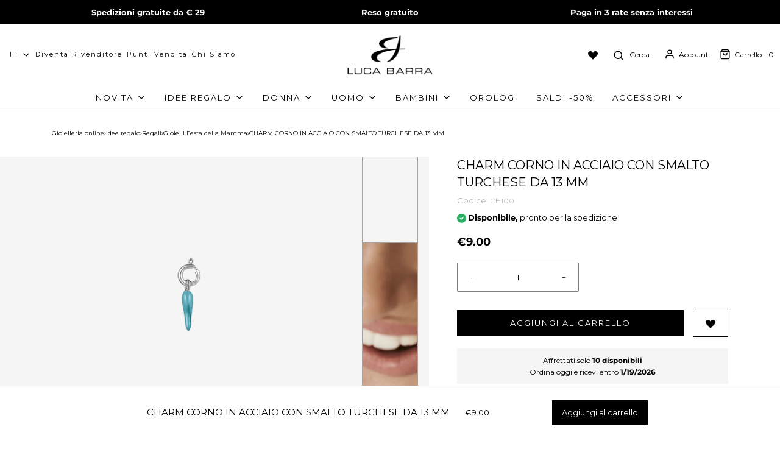

--- FILE ---
content_type: text/html; charset=utf-8
request_url: https://www.lucabarra.it/products/charm-corno-in-acciaio-con-smalto-turchese-da-13-mm
body_size: 117393
content:
<!DOCTYPE html>
<!--[if lt IE 7 ]><html class="no-js ie ie6" lang="en"> <![endif]-->
<!--[if IE 7 ]><html class="no-js ie ie7" lang="en"> <![endif]-->
<!--[if IE 8 ]><html class="no-js ie ie8" lang="en"> <![endif]-->
<!--[if (gte IE 9)|!(IE)]><!-->
<html class="no-js" lang="it">
<!--<![endif]-->

<head>
<!-- Google Tag Manager -->
<script>(function(w,d,s,l,i){w[l]=w[l]||[];w[l].push({'gtm.start':
    new Date().getTime(),event:'gtm.js'});var f=d.getElementsByTagName(s)[0],
    j=d.createElement(s),dl=l!='dataLayer'?'&l='+l:'';j.async=true;j.src=
    'https://www.googletagmanager.com/gtm.js?id='+i+dl;f.parentNode.insertBefore(j,f);
})(window,document,'script','dataLayer','GTM-K5M25DGT');

</script>
<!-- End Google Tag Manager -->  
	<!-- Added by AVADA SEO Suite -->
	<!-- meta basic type product --><!-- meta basic type collection -->

	<!-- /Added by AVADA SEO Suite -->
  <link rel="preconnect" href="https://cdn.shopify.com" crossorigin>
  <link rel="preconnect" href="https://fonts.googleapis.com" crossorigin>
  <link rel="preconnect" href="https://fonts.gstatic.com" crossorigin>

<!-- Stock Alerts is generated by Ordersify -->
<style type="text/css"></style><script type="text/javascript">
  window.ORDERSIFY_BIS = window.ORDERSIFY_BIS || {};
  window.ORDERSIFY_BIS.template = "product";
  window.ORDERSIFY_BIS.language = "it";
  window.ORDERSIFY_BIS.primary_language = "en";
  
  
  window.ORDERSIFY_BIS.product_collections = [];
  window.ORDERSIFY_BIS.variant_inventory = [];
  window.ORDERSIFY_BIS.collection_product_inventories = [];
  window.ORDERSIFY_BIS.collection_product_collections = [];
  
    window.ORDERSIFY_BIS.variant_inventory[43242148004096] = { inventory_management: "shopify", inventory_policy: "deny", inventory_quantity: 222};
  
  window.ORDERSIFY_BIS.collection_products = null;
  
  
    window.ORDERSIFY_BIS.product_collections.push({id: "733827006846"});
  
    window.ORDERSIFY_BIS.product_collections.push({id: "399586951424"});
  
    window.ORDERSIFY_BIS.product_collections.push({id: "393502523648"});
  
    window.ORDERSIFY_BIS.product_collections.push({id: "395246895360"});
  
    window.ORDERSIFY_BIS.product_collections.push({id: "397661438208"});
  
    window.ORDERSIFY_BIS.product_collections.push({id: "393522282752"});
  
    window.ORDERSIFY_BIS.product_collections.push({id: "393439281408"});
  
    window.ORDERSIFY_BIS.product_collections.push({id: "393523495168"});
  
    window.ORDERSIFY_BIS.product_collections.push({id: "393522905344"});
  
    window.ORDERSIFY_BIS.product_collections.push({id: "604313223492"});
  
    window.ORDERSIFY_BIS.product_collections.push({id: "393523167488"});
  
    window.ORDERSIFY_BIS.product_collections.push({id: "400146268416"});
  
    window.ORDERSIFY_BIS.product_collections.push({id: "394122723584"});
  
    window.ORDERSIFY_BIS.product_collections.push({id: "393522217216"});
  
    window.ORDERSIFY_BIS.product_collections.push({id: "394122756352"});
  
    window.ORDERSIFY_BIS.product_collections.push({id: "604312240452"});
  
    window.ORDERSIFY_BIS.product_collections.push({id: "393523364096"});
  
    window.ORDERSIFY_BIS.product_collections.push({id: "670155014526"});
  
    window.ORDERSIFY_BIS.product_collections.push({id: "598030319940"});
  
    window.ORDERSIFY_BIS.product_collections.push({id: "393523233024"});
  
    window.ORDERSIFY_BIS.product_collections.push({id: "598030811460"});
  
    window.ORDERSIFY_BIS.product_collections.push({id: "621942276420"});
  
    window.ORDERSIFY_BIS.product_collections.push({id: "398911832320"});
  
  window.ORDERSIFY_BIS.shop = "lucabarra.myshopify.com";
  window.ORDERSIFY_BIS.variant_inventory = [];
  
    window.ORDERSIFY_BIS.variant_inventory[43242148004096] = {inventory_management: "shopify",inventory_policy: "deny",inventory_quantity: 222};
  
  
  window.ORDERSIFY_BIS.popupSetting = {"is_optin_enable":true,"is_preorder":false,"is_brand_mark":true,"font_family":"Work Sans","is_multiple_language":true,"font_size":14,"popup_border_radius":4,"popup_heading_color":"#000000","popup_text_color":"#000000","is_message_enable":false,"is_sms_enable":false,"is_accepts_marketing_enable":false,"field_border_radius":4,"popup_button_color":"#ffffff","popup_button_bg_color":"#000000","is_float_button":false,"is_inline_form":false,"inline_form_selector":null,"inline_form_position":null,"float_button_position":"right","float_button_top":15,"float_button_color":"#ffffff","float_button_bg_color":"#000000","is_inline_button":true,"inline_button_color":"#ffffff","inline_button_bg_color":"#000000","is_push_notification_enable":false,"is_overlay_close":false,"ignore_collection_ids":"","ignore_product_tags":"","ignore_product_ids":"","is_auto_translation":false,"selector":".inventoryWrapper","selector_position":"right","is_ga":true,"is_fp":true,"is_fb_checkbox":false,"fb_page_id":null,"is_pushowl":false};
  window.ORDERSIFY_BIS.product = {"id":7963348402432,"title":"CHARM CORNO IN ACCIAIO CON SMALTO TURCHESE DA 13 MM","handle":"charm-corno-in-acciaio-con-smalto-turchese-da-13-mm","description":"Charm corno in acciaio con smalto turchese.\nLunghezza: 13 mm","published_at":"2024-01-09T04:10:25+01:00","created_at":"2022-09-23T23:48:37+02:00","vendor":"Luca Barra","type":"Charms","tags":["Acciaio","Argento","BLACKFRIDAY25","Charms","Comunioni\/Cresime","Corno","Donna","No","SS Collection 2019 Donna","Tiktokshop"],"price":900,"price_min":900,"price_max":900,"available":true,"price_varies":false,"compare_at_price":null,"compare_at_price_min":0,"compare_at_price_max":0,"compare_at_price_varies":false,"variants":[{"id":43242148004096,"title":"Default Title","option1":"Default Title","option2":null,"option3":null,"sku":"CH100","requires_shipping":true,"taxable":true,"featured_image":null,"available":true,"name":"CHARM CORNO IN ACCIAIO CON SMALTO TURCHESE DA 13 MM","public_title":null,"options":["Default Title"],"price":900,"weight":0,"compare_at_price":null,"inventory_management":"shopify","barcode":"8056446135709","requires_selling_plan":false,"selling_plan_allocations":[],"quantity_rule":{"min":1,"max":null,"increment":1}}],"images":["\/\/www.lucabarra.it\/cdn\/shop\/files\/CH100-1.png?v=1761797325","\/\/www.lucabarra.it\/cdn\/shop\/files\/CH100-2.jpg?v=1761797325"],"featured_image":"\/\/www.lucabarra.it\/cdn\/shop\/files\/CH100-1.png?v=1761797325","options":["Title"],"media":[{"alt":null,"id":67820510871934,"position":1,"preview_image":{"aspect_ratio":0.979,"height":2042,"width":2000,"src":"\/\/www.lucabarra.it\/cdn\/shop\/files\/CH100-1.png?v=1761797325"},"aspect_ratio":0.979,"height":2042,"media_type":"image","src":"\/\/www.lucabarra.it\/cdn\/shop\/files\/CH100-1.png?v=1761797325","width":2000},{"alt":null,"id":67820510904702,"position":2,"preview_image":{"aspect_ratio":1.0,"height":2000,"width":2000,"src":"\/\/www.lucabarra.it\/cdn\/shop\/files\/CH100-2.jpg?v=1761797325"},"aspect_ratio":1.0,"height":2000,"media_type":"image","src":"\/\/www.lucabarra.it\/cdn\/shop\/files\/CH100-2.jpg?v=1761797325","width":2000}],"requires_selling_plan":false,"selling_plan_groups":[],"content":"Charm corno in acciaio con smalto turchese.\nLunghezza: 13 mm"};
  window.ORDERSIFY_BIS.currentVariant = {"id":43242148004096,"title":"Default Title","option1":"Default Title","option2":null,"option3":null,"sku":"CH100","requires_shipping":true,"taxable":true,"featured_image":null,"available":true,"name":"CHARM CORNO IN ACCIAIO CON SMALTO TURCHESE DA 13 MM","public_title":null,"options":["Default Title"],"price":900,"weight":0,"compare_at_price":null,"inventory_management":"shopify","barcode":"8056446135709","requires_selling_plan":false,"selling_plan_allocations":[],"quantity_rule":{"min":1,"max":null,"increment":1}};
  window.ORDERSIFY_BIS.stockRemainingSetting = {"status":false,"selector":"#osf_stock_remaining","selector_position":"inside","font_family":"Lato","font_size":13,"content":"Low stock! Only {{ quantity }} {{ plural: item | items }} left!","display_quantity":100};
  
    window.ORDERSIFY_BIS.translations = {"en":{"inline_button_text":"Avvisami quando disponibile","float_button_text":"Avvisami quando disponibile","popup_heading":"Avvisami quando disponibile","popup_description":"Ti invieremo una notifica non appena questo prodotto sar\u00e0 di nuovo disponibile.","popup_button_text":"Avvisami quando disponibile","popup_note":"Rispettiamo la tua privacy e non condividiamo la tua email con nessuno.","field_email_placeholder":"eg. username@example.com","field_phone_placeholder":"eg. (201) 555-5555","field_message_placeholder":"Racconta qualcosa delle tue esigenze per fare acquisti","success_text":"Ti sei iscritto alla notifica con successo","required_email":"La tua email \u00e8 richiesta","invalid_email":"La tua mail non \u00e8 valida","invalid_message":"Il tuo messaggio deve essere inferiore a 255 caratteri","push_notification_message":"Receive via web notification","low_stock_content":"Low stock! Only {{ quantity }} {{ plural: item | items }} left!","optin_message":"Accetto i Termini di servizio e l'Informativa sulla privacy","please_agree":"Si prega di confermare il vostro accordo","pre_order_button_content":"Pre-Order","pre_order_preparation_banner":"We need {{ preparation_days }} {{ day\/days | plural: preparation_days }} to prepare the product","coming_soon_button_content":"Coming Soon","pre_order_delivery_banner":"We will ship it on {{ delivery_datetime | date }}","coming_soon_message":"We will release this product soon","pre_order_limit_purchases":"You can purchase only {{ limit_purchases }} items","mixed_cart_content":"Your cart contains both pre-order products and normal products","badge_low_stock_content":"Low Stock","badge_out_of_stock_content":"Out of Stock","badge_pre_order_content":"Pre-Order","badge_coming_soon_content":"Coming Soon"}};
  
  window.ORDERSIFY_BIS.poSettings = {"status":false,"is_multiple_language":false,"product_add_to_cart_selector":"[action^=\"\/cart\/add\"] [type=\"submit\"]","product_add_to_cart_text_selector":"[action^=\"\/cart\/add\"] [type=\"submit\"]","product_quantity_selector":"[name=\"quantity\"]","product_form_selector":"[action^=\"\/cart\/add\"]","product_variant_selector":"[name=\"id\"]","po_button_color":"#ffffff","po_button_bg_color":"#000000","is_hide_bin":false,"mx_color":"#000000","mx_bg_color":"transparent","is_mixed_cart":true,"cs_button_color":"#000000","cs_button_bg_color":"transparent","banner_radius":4,"banner_color":"#000000","banner_bg_color":"transparent"};
  window.ORDERSIFY_BIS.badgeSettings = {"status":false,"is_low_stock":true,"is_out_of_stock":true,"is_pre_order":true,"is_coming_soon":true,"low_stock_threshold":10,"is_multiple_language":0,"low_stock_type":"one","out_of_stock_type":"one","pre_order_type":"one","coming_soon_type":"one"};
  window.ORDERSIFY_BIS.poCampaigns = [];
</script>

<!-- End of Stock Alerts is generated by Ordersify -->

<style>
  .kl-teaser-XNnuvq {z-index: 9999999!important; }
   html {
  scroll-padding-top: 4rem;
}
  
@import url('https://fonts.googleapis.com/css2?family=Inter&display=swap');
</style>

<!-- DISABLE SLIDECART EDITS  -->
<!-- <script> window.SLIDECART_DISABLE = true</script> -->
<!-- DISABLE END SLIDECART EDITS  -->


<meta charset="utf-8">

<!--[if lt IE 9]>
<script src="//html5shim.googlecode.com/svn/trunk/html5.js"></script>
<![endif]-->

<title>
CHARM CORNO IN ACCIAIO CON SMALTO TURCHESE DA 13 MM

</title>

<!-- Avada Boost Sales Script -->

      


              
              
              
              
              
              
              
              <script>const AVADA_ENHANCEMENTS = {};
          AVADA_ENHANCEMENTS.contentProtection = false;
          AVADA_ENHANCEMENTS.hideCheckoutButon = false;
          AVADA_ENHANCEMENTS.cartSticky = false;
          AVADA_ENHANCEMENTS.multiplePixelStatus = undefined;
          AVADA_ENHANCEMENTS.inactiveStatus = true;
          AVADA_ENHANCEMENTS.cartButtonAnimationStatus = false;
          AVADA_ENHANCEMENTS.whatsappStatus = false;
          AVADA_ENHANCEMENTS.messengerStatus = false;
          AVADA_ENHANCEMENTS.livechatStatus = false;
          </script>
















      <script>
        const AVADA_CDT = {};
        AVADA_CDT.template = "product";
        AVADA_CDT.collections = [];
        
          AVADA_CDT.collections.push("733827006846");
        
          AVADA_CDT.collections.push("399586951424");
        
          AVADA_CDT.collections.push("393502523648");
        
          AVADA_CDT.collections.push("395246895360");
        
          AVADA_CDT.collections.push("397661438208");
        
          AVADA_CDT.collections.push("393522282752");
        
          AVADA_CDT.collections.push("393439281408");
        
          AVADA_CDT.collections.push("393523495168");
        
          AVADA_CDT.collections.push("393522905344");
        
          AVADA_CDT.collections.push("604313223492");
        
          AVADA_CDT.collections.push("393523167488");
        
          AVADA_CDT.collections.push("400146268416");
        
          AVADA_CDT.collections.push("394122723584");
        
          AVADA_CDT.collections.push("393522217216");
        
          AVADA_CDT.collections.push("394122756352");
        
          AVADA_CDT.collections.push("604312240452");
        
          AVADA_CDT.collections.push("393523364096");
        
          AVADA_CDT.collections.push("670155014526");
        
          AVADA_CDT.collections.push("598030319940");
        
          AVADA_CDT.collections.push("393523233024");
        
          AVADA_CDT.collections.push("598030811460");
        
          AVADA_CDT.collections.push("621942276420");
        
          AVADA_CDT.collections.push("398911832320");
        

        const AVADA_INVQTY = {};
        
          AVADA_INVQTY[43242148004096] = 222;
        

        AVADA_CDT.cartitem = 0;
        AVADA_CDT.moneyformat = `€{{ amount }}`;
        AVADA_CDT.cartTotalPrice = 0;
        
        AVADA_CDT.selected_variant_id = 43242148004096;
        AVADA_CDT.product = {"id": 7963348402432,"title": "CHARM CORNO IN ACCIAIO CON SMALTO TURCHESE DA 13 MM","handle": "charm-corno-in-acciaio-con-smalto-turchese-da-13-mm","vendor": "Luca Barra",
            "type": "Charms","tags": ["Acciaio","Argento","BLACKFRIDAY25","Charms","Comunioni\/Cresime","Corno","Donna","No","SS Collection 2019 Donna","Tiktokshop"],"price": 900,"price_min": 900,"price_max": 900,
            "available": true,"price_varies": false,"compare_at_price": null,
            "compare_at_price_min": 0,"compare_at_price_max": 0,
            "compare_at_price_varies": false,"variants": [{"id":43242148004096,"title":"Default Title","option1":"Default Title","option2":null,"option3":null,"sku":"CH100","requires_shipping":true,"taxable":true,"featured_image":null,"available":true,"name":"CHARM CORNO IN ACCIAIO CON SMALTO TURCHESE DA 13 MM","public_title":null,"options":["Default Title"],"price":900,"weight":0,"compare_at_price":null,"inventory_management":"shopify","barcode":"8056446135709","requires_selling_plan":false,"selling_plan_allocations":[],"quantity_rule":{"min":1,"max":null,"increment":1}}],"featured_image": "\/\/www.lucabarra.it\/cdn\/shop\/files\/CH100-1.png?v=1761797325","images": ["\/\/www.lucabarra.it\/cdn\/shop\/files\/CH100-1.png?v=1761797325","\/\/www.lucabarra.it\/cdn\/shop\/files\/CH100-2.jpg?v=1761797325"]
            };
        

        window.AVADA_BADGES = window.AVADA_BADGES || {};
        window.AVADA_BADGES = [{"badgeEffect":"","showBadgeBorder":false,"badgePageType":"footer","badgeBorderRadius":3,"headerText":"","collectionPageInlinePosition":"after","description":"Win customers' trust from every pages by showing various trust badges at website's footer.","badgeStyle":"color","badgeList":["https:\/\/cdn1.avada.io\/boost-sales\/visa.svg","https:\/\/cdn1.avada.io\/boost-sales\/mastercard.svg","https:\/\/cdn1.avada.io\/boost-sales\/americanexpress.svg","https:\/\/cdn1.avada.io\/boost-sales\/discover.svg","https:\/\/cdn1.avada.io\/boost-sales\/paypal.svg","https:\/\/cdn1.avada.io\/boost-sales\/applepay.svg","https:\/\/cdn1.avada.io\/boost-sales\/googlepay.svg"],"cartInlinePosition":"after","isSetCustomWidthMobile":false,"createdAt":"2022-11-18T15:31:13.397Z","homePageInlinePosition":"after","badgeWidth":"full-width","showBadges":true,"showHeaderText":true,"customWidthSize":450,"cartPosition":"","shopDomain":"lucabarra.myshopify.com","shopId":"OtrfzPQgiyqERfHaYTGI","inlinePosition":"after","badgeBorderColor":"#e1e1e1","headingSize":16,"badgeCustomSize":40,"badgesSmartSelector":false,"headingColor":"#232323","textAlign":"avada-align-center","badgeSize":"custom","priority":"0","selectedPreset":"Payment 1","collectionPagePosition":"","customWidthSizeInMobile":450,"name":"Footer","position":"","homePagePosition":"","status":true,"font":"default","removeBranding":true,"id":"Me7GdtYz2WhcE9LmYPKL"}];

        window.AVADA_GENERAL_SETTINGS = window.AVADA_GENERAL_SETTINGS || {};
        window.AVADA_GENERAL_SETTINGS = null;

        window.AVADA_COUNDOWNS = window.AVADA_COUNDOWNS || {};
        window.AVADA_COUNDOWNS = [{},{"appStatus":false},{"id":"LBUTZVK6BckcdqV8VafQ","categoryNumbWidth":30,"numbWidth":60,"countdownSmartSelector":false,"collectionPageInlinePosition":"after","stockTextSize":16,"daysText":"Days","countdownEndAction":"HIDE_COUNTDOWN","createdAt":"2022-11-18T15:31:12.902Z","secondsText":"Seconds","saleCustomSeconds":"59","txtDatePos":"txt_outside_box","numbHeight":60,"txtDateSize":16,"shopId":"OtrfzPQgiyqERfHaYTGI","inlinePosition":"after","headingSize":30,"categoryTxtDateSize":8,"textAlign":"text-center","displayLayout":"square-countdown","categoryNumberSize":14,"priority":"0","displayType":"ALL_PRODUCT","numbBorderColor":"#cccccc","productIds":[],"collectionPagePosition":"","numbBorderWidth":1,"name":"Product Pages","manualDisplayPlacement":"after","position":"form[action='\/cart\/add']","showCountdownTimer":true,"conditions":{"conditions":[{"type":"TITLE","operation":"CONTAINS","value":""}],"type":"ALL"},"timeUnits":"unit-dhms","status":true,"manualDisplayPosition":"form[action='\/cart\/add']","stockTextBefore":"Only {{stock_qty}} left in stock. Hurry up 🔥","saleCustomMinutes":"10","categoryUseDefaultSize":true,"saleDateType":"date-custom","description":"Increase urgency and boost conversions for each product page.","numbBgColor":"#ffffff","txtDateColor":"#122234","numbColor":"#122234","minutesText":"Minutes","showInventoryCountdown":true,"numbBorderRadius":0,"shopDomain":"lucabarra.myshopify.com","countdownTextBottom":"","productExcludeIds":[],"headingColor":"#0985C5","stockType":"real_stock","linkText":"Hurry! sale ends in","saleCustomHours":"00","hoursText":"Hours","categoryTxtDatePos":"txt_outside_box","useDefaultSize":true,"stockTextColor":"#122234","categoryNumbHeight":30,"saleCustomDays":"00","removeBranding":true}];

        window.AVADA_STOCK_COUNTDOWNS = window.AVADA_STOCK_COUNTDOWNS || {};
        window.AVADA_STOCK_COUNTDOWNS = {"name":"Stock Countdown","description":"Description label","status":false,"stockCountdownContent":"\u003cp\u003eOnly \u003cspan style=\"color: rgb(255, 0, 0);\"\u003e{{stock_qty}}\u003c\/span\u003e left in stock. Hurry up 🔥\u003c\/p\u003e","stcContentOutOfStock":"\u003cp\u003eInventory is running low. Hurry up 🔥\u003c\/p\u003e","numberShow":"100","isOnlyShowThanNumber":false,"type":"default","position":"above","displayType":"ALL_PRODUCT","conditions":{"type":"ALL","conditions":[{"type":"TITLE","operation":"CONTAINS","value":""}]},"isExcludeProductPage":false,"productExcludeIds":[],"productIds":[],"collectionIds":[],"customCss":"","queryPosition":"form[action='\/cart\/add']","timeRandom":["15000"],"animationForStockCountdown":"none","delayAnimation":"1500","isDisplayHomePage":true,"isShowStockSlider":false,"totalStock":100,"sliderColor":"#FF6D6D","isShowWhenOutOfStock":false,"shopId":"OtrfzPQgiyqERfHaYTGI","createdAt":"2025-12-03T15:58:05.850Z","id":"tYI82AngMuxLI7DJuNrH"};

        window.AVADA_COUNDOWNS_V2 = window.AVADA_COUNDOWNS_V2 || {};
        window.AVADA_COUNDOWNS_V2 = [{"id":"jKomNJH9MBinRDyj8afS","isSpecificTimeZone":true,"classes":["Avada-CDTV2__Display--block"],"specificCollectionIds":[],"timeType":"date_sale_to","whenTimeReached":"hide_block","preset":"berlin_2","daysText":":","minutesCustom":1,"secondsCustom":1,"secondsText":"","conditionToShow":"allProduct","minutesText":":","hoursCustom":1,"startTime":"2022-11-23T17:12","shopId":"OtrfzPQgiyqERfHaYTGI","daysCustom":1,"image":"\/f13a9e010eadc371678366d126634638.png","widgetId":"AVADA-C7GKISMMSKYN","timeZone":"Europe\/Rome","bgNumberColor":"","isCanChangeBgNumberColor":true,"hoursText":":","isAdvancedSettings":true,"size":"medium","pageShowCountdown":"product","name":"Countdown Timer 23\/11\/22","presetType":"light","endTime":"2022-11-27T23:59","status":true,"createdAt":"2022-11-23T16:14:27.033Z","designSetting":[{"path":"designSetting.0","components":[],"name":"Heading","style":{"path":"designSetting.0.style","color":"#202223"},"label":"Le offerte terminano tra","type":"heading"},{"path":"designSetting.1","components":[{"path":"designSetting.1.components.0","components":[{"path":"designSetting.1.components.0.components.0","identification":"dayValue","unitLabel":"","classes":[""],"name":"CD Item Value","style":{"padding":"0 0.5rem","path":"designSetting.1.components.0.components.0.style","margin":"0 1rem","color":"#FFFFFF","fontWeight":600},"label":"","type":"countdownItemValue"},{"path":"designSetting.1.components.0.components.1","identification":"dayLabel","classes":[""],"name":"CD Item Label","style":{"padding":"0.5rem 0 0 0","path":"designSetting.1.components.0.components.1.style","color":"#FFFFFF","lineHeight":"150%"},"type":"countdownItemLabel"}],"identification":"Day","classes":["Avada-CDTV2Berlin2Light__Border--right"],"name":"Item Container","style":{"path":"designSetting.1.components.0.style","padding":"0 0.5rem","margin":"0.5rem 0","display":"block"},"label":"Giorni","type":"itemContainer","value":"04"},{"path":"designSetting.1.components.1","components":[{"path":"designSetting.1.components.1.components.0","identification":"hourValue","unitLabel":"","classes":[""],"name":"CD Item Value","style":{"padding":"0 0.5rem","path":"designSetting.1.components.1.components.0.style","margin":"1rem","color":"#FFFFFF","fontWeight":600},"label":"","type":"countdownItemValue"},{"path":"designSetting.1.components.1.components.1","identification":"hourLabel","classes":[""],"name":"CD Item Label","style":{"padding":"0.5rem 0 0 0","path":"designSetting.1.components.1.components.1.style","color":"#FFFFFF","lineHeight":"150%"},"type":"countdownItemLabel"}],"identification":"Hour","classes":["Avada-CDTV2Berlin2Light__Border--right"],"name":"Item Container","style":{"padding":"0 0.5rem","path":"designSetting.1.components.1.style","margin":"0.5rem 0","display":"block"},"label":"Ore","type":"itemContainer","value":"06"},{"path":"designSetting.1.components.2","components":[{"path":"designSetting.1.components.2.components.0","identification":"minuteValue","unitLabel":"","classes":[""],"name":"CD Item Value","style":{"path":"designSetting.1.components.2.components.0.style","padding":"0 0.5rem","margin":"1rem","color":"#FFFFFF","fontWeight":600},"label":"","type":"countdownItemValue"},{"path":"designSetting.1.components.2.components.1","identification":"minuteLabel","classes":[""],"name":"CD Item Label","style":{"path":"designSetting.1.components.2.components.1.style","padding":"0.5rem 0 0 0","color":"#FFFFFF","lineHeight":"150%"},"type":"countdownItemLabel"}],"identification":"Minute","classes":["Avada-CDTV2Berlin2Light__Border--right"],"name":"Item Container","style":{"path":"designSetting.1.components.2.style","padding":"0 0.5rem","margin":"0.5rem 0","display":"block"},"label":"Minuti","type":"itemContainer","value":"44"},{"path":"designSetting.1.components.3","components":[{"path":"designSetting.1.components.3.components.0","identification":"secondValue","unitLabel":"","classes":[""],"name":"CD Item Value","style":{"path":"designSetting.1.components.3.components.0.style","padding":"0 0.5rem","margin":"1rem","color":"#FFFFFF","fontWeight":600},"label":"","type":"countdownItemValue"},{"path":"designSetting.1.components.3.components.1","identification":"secondLabel","classes":[""],"name":"CD Item Label","style":{"path":"designSetting.1.components.3.components.1.style","padding":"0.5rem 0 0 0","color":"#FFFFFF","lineHeight":"150%"},"type":"countdownItemLabel"}],"identification":"Second","name":"Item Container","style":{"padding":"0 0.5rem","path":"designSetting.1.components.3.style","margin":"0.5rem 0","display":"block"},"label":"Secondi","type":"itemContainer","value":"31"}],"canChangeBackground":true,"canChange":true,"name":"Countdown","style":{"padding":"2rem 1rem","path":"designSetting.1.style"},"label":"","type":"countdown"}],"isFirstSave":false,"updatedAt":"2022-11-23T16:15:04.946Z"}];

        window.AVADA_INACTIVE_TAB = window.AVADA_INACTIVE_TAB || {};
        window.AVADA_INACTIVE_TAB = {"title":"💖 I tuoi {{cart_items_quantity}} gioielli ti aspettano","status":true,"showWhen":"cart_only","animationTitle":"swap_between_titles"};

        window.AVADA_LIVECHAT = window.AVADA_LIVECHAT || {};
        window.AVADA_LIVECHAT = {"whatsapp":[],"livechatStatus":false};

        window.AVADA_STICKY_ATC = window.AVADA_STICKY_ATC || {};
        window.AVADA_STICKY_ATC = null;

        window.AVADA_ATC_ANIMATION = window.AVADA_ATC_ANIMATION || {};
        window.AVADA_ATC_ANIMATION = null;

        window.AVADA_SP = window.AVADA_SP || {};
        window.AVADA_SP = {"shop":"OtrfzPQgiyqERfHaYTGI","configuration":{"position":"bottom-left","hide_time_ago":false,"smart_hide":false,"smart_hide_time":3,"smart_hide_unit":"days","truncate_product_name":false,"display_duration":5,"first_delay":10,"pops_interval":15,"max_pops_display":20,"show_mobile":true,"mobile_position":"bottom","animation":"fadeInUp","out_animation":"fadeOutDown","with_sound":false,"display_order":"order","only_product_viewing":true,"notice_continuously":false,"custom_css":"","replay":false,"included_urls":"\/collections\/portachiavi","excluded_urls":"\/64733118720\/checkouts\/","excluded_product_type":"Gift Wrap\nGift Option\nGift\nGift Message\nwrapin\ngiftit\nfree_gift","countries_all":true,"countries":[],"allow_show":"all","hide_close":true,"close_time":1,"close_time_unit":"days","support_rtl":false},"notifications":{"qtPD6IpOQiKtlpgA5UyK":{"settings":{"heading_text":"{{first_name}} in {{city}}, {{country}}","heading_font_weight":500,"heading_font_size":10,"content_text":"Ha acquistato {{product_name}}","content_font_weight":700,"content_font_size":11,"background_image":"","background_color":"#FFF","heading_color":"#111","text_color":"#142A47","time_color":"#234342","with_border":false,"border_color":"#333333","border_width":1,"border_radius":20,"image_border_radius":20,"heading_decoration":null,"hover_product_decoration":null,"hover_product_color":"#122234","with_box_shadow":true,"font":"Raleway","language_code":"it","with_static_map":false,"use_dynamic_names":false,"dynamic_names":"","use_flag":false,"popup_custom_link":"","popup_custom_image":"","display_type":"popup","use_counter":false,"counter_color":"#0b4697","counter_unit_color":"#0b4697","counter_unit_plural":"views","counter_unit_single":"view","truncate_product_name":false,"allow_show":"all","included_urls":"","excluded_urls":"","position":"bottom-left","display_duration":5,"show_mobile":true,"mobile_position":"bottom","support_rtl":false},"type":"order","items":[{"date":"2024-05-08T03:30:17.000Z","country":"Italy","city":"Locri","shipping_first_name":"Serena","product_image":"https:\/\/cdn.shopify.com\/s\/files\/1\/0647\/3311\/8720\/files\/BK2553-1.png?v=1715070435","shipping_city":"Locri","map_url":"https:\/\/storage.googleapis.com\/avada-boost-sales.appspot.com\/maps\/Locri.png","type":"order","product_name":"BRACCIALE DONNA IN ACCIAIO CUORE CRISTALLO BIANCO E CRISTALLI BIANCHI","product_id":8730961838404,"product_handle":"bracciale-donna-in-acciaio-cuore-cristallo-bianco-e-cristalli-bianchi","first_name":"Serena","shipping_country":"Italy","product_link":"https:\/\/lucabarra.myshopify.com\/products\/bracciale-donna-in-acciaio-cuore-cristallo-bianco-e-cristalli-bianchi","relativeDate":"2 anni fa","smart_hide":true,"flag_url":"https:\/\/cdn1.avada.io\/proofo\/flags\/011-italy.svg"},{"date":"2024-05-08T03:30:17.000Z","country":"Italy","city":"Locri","shipping_first_name":"Serena","product_image":"https:\/\/cdn.shopify.com\/s\/files\/1\/0647\/3311\/8720\/files\/BA1670-1_5a7d360f-428b-4ef1-8615-234a0a1fa2dc.png?v=1715070148","shipping_city":"Locri","map_url":"https:\/\/storage.googleapis.com\/avada-boost-sales.appspot.com\/maps\/Locri.png","type":"order","product_name":"BRACCIALE UOMO TENNIS IN ACCIAIO CON CRISTALLI NERI","product_id":8730896924996,"product_handle":"bracciale-uomo-tennis-in-acciaio-con-cristalli-neri","first_name":"Serena","shipping_country":"Italy","product_link":"https:\/\/lucabarra.myshopify.com\/products\/bracciale-uomo-tennis-in-acciaio-con-cristalli-neri","relativeDate":"2 anni fa","smart_hide":true,"flag_url":"https:\/\/cdn1.avada.io\/proofo\/flags\/011-italy.svg"},{"date":"2024-05-08T03:30:17.000Z","country":"Italy","city":"Locri","shipping_first_name":"Serena","product_image":"https:\/\/cdn.shopify.com\/s\/files\/1\/0647\/3311\/8720\/files\/cb629393-8b70-429d-af44-fafd57fc92e3-removebg-preview.png?v=1714126050","shipping_city":"Locri","map_url":"https:\/\/storage.googleapis.com\/avada-boost-sales.appspot.com\/maps\/Locri.png","type":"order","product_name":"PORTACHIAVI MAMMA","product_id":8993065271620,"product_handle":"gadget-promo-summer-2025","first_name":"Serena","shipping_country":"Italy","product_link":"https:\/\/lucabarra.myshopify.com\/products\/gadget-promo-summer-2025","relativeDate":"2 anni fa","smart_hide":true,"flag_url":"https:\/\/cdn1.avada.io\/proofo\/flags\/011-italy.svg"},{"date":"2024-05-08T03:30:17.000Z","country":"Italy","city":"Locri","shipping_first_name":"Serena","product_image":"https:\/\/cdn.shopify.com\/s\/files\/1\/0647\/3311\/8720\/files\/JC146-1.png?v=1715075495","shipping_city":"Locri","map_url":"https:\/\/storage.googleapis.com\/avada-boost-sales.appspot.com\/maps\/Locri.png","type":"order","product_name":"COLLANA BAMBINA IN ACCIAIO CUORE","product_id":8877243400516,"product_handle":"collana-bambina-in-acciaio-cuore","first_name":"Serena","shipping_country":"Italy","product_link":"https:\/\/lucabarra.myshopify.com\/products\/collana-bambina-in-acciaio-cuore","relativeDate":"2 anni fa","smart_hide":true,"flag_url":"https:\/\/cdn1.avada.io\/proofo\/flags\/011-italy.svg"},{"date":"2024-05-08T00:51:55.000Z","country":"Italy","city":"Pedrengo","shipping_first_name":"Silvia","product_image":"https:\/\/cdn.shopify.com\/s\/files\/1\/0647\/3311\/8720\/files\/CK1930-1_77fb133f-f7a4-4cbf-a775-1ba039e08bc5.png?v=1715068646","shipping_city":"Pedrengo","map_url":"https:\/\/storage.googleapis.com\/avada-boost-sales.appspot.com\/maps\/Pedrengo.png","type":"order","product_name":"COLLANA CHIAMA ANGELI IN ACCIAIO CON CUORE","product_id":8630108750148,"product_handle":"collana-chiama-angeli-in-acciaio-con-cuore","first_name":"Silvia","shipping_country":"Italy","product_link":"https:\/\/lucabarra.myshopify.com\/products\/collana-chiama-angeli-in-acciaio-con-cuore","relativeDate":"2 anni fa","smart_hide":true,"flag_url":"https:\/\/cdn1.avada.io\/proofo\/flags\/011-italy.svg"},{"date":"2024-05-08T00:51:55.000Z","country":"Italy","city":"Pedrengo","shipping_first_name":"Silvia","product_image":"https:\/\/cdn.shopify.com\/s\/files\/1\/0647\/3311\/8720\/files\/cb629393-8b70-429d-af44-fafd57fc92e3-removebg-preview.png?v=1714126050","shipping_city":"Pedrengo","map_url":"https:\/\/storage.googleapis.com\/avada-boost-sales.appspot.com\/maps\/Pedrengo.png","type":"order","product_name":"PORTACHIAVI MAMMA","product_id":8993065271620,"product_handle":"gadget-promo-summer-2025","first_name":"Silvia","shipping_country":"Italy","product_link":"https:\/\/lucabarra.myshopify.com\/products\/gadget-promo-summer-2025","relativeDate":"2 anni fa","smart_hide":true,"flag_url":"https:\/\/cdn1.avada.io\/proofo\/flags\/011-italy.svg"},{"date":"2024-05-07T23:41:21.000Z","country":"Italy","city":"Castellamonte ","shipping_first_name":"Erika","product_image":"https:\/\/cdn.shopify.com\/s\/files\/1\/0647\/3311\/8720\/files\/CH66-1_2c4f63a2-1363-4b97-9ea2-7428283cecab.png?v=1714495236","shipping_city":"Castellamonte ","map_url":"https:\/\/storage.googleapis.com\/avada-boost-sales.appspot.com\/maps\/Castellamonte .png","type":"order","product_name":"CHARM LETTERA IN ACCIAIO","product_id":7972845912320,"product_handle":"charmlettera-a-in-acciaio","first_name":"Erika","shipping_country":"Italy","product_link":"https:\/\/lucabarra.myshopify.com\/products\/charmlettera-a-in-acciaio","relativeDate":"2 anni fa","smart_hide":true,"flag_url":"https:\/\/cdn1.avada.io\/proofo\/flags\/011-italy.svg"},{"date":"2024-05-07T23:41:21.000Z","country":"Italy","city":"Castellamonte ","shipping_first_name":"Erika","product_image":"https:\/\/cdn.shopify.com\/s\/files\/1\/0647\/3311\/8720\/files\/CH66-1_2c4f63a2-1363-4b97-9ea2-7428283cecab.png?v=1714495236","shipping_city":"Castellamonte ","map_url":"https:\/\/storage.googleapis.com\/avada-boost-sales.appspot.com\/maps\/Castellamonte .png","type":"order","product_name":"CHARM LETTERA IN ACCIAIO","product_id":7972845912320,"product_handle":"charmlettera-a-in-acciaio","first_name":"Erika","shipping_country":"Italy","product_link":"https:\/\/lucabarra.myshopify.com\/products\/charmlettera-a-in-acciaio","relativeDate":"2 anni fa","smart_hide":true,"flag_url":"https:\/\/cdn1.avada.io\/proofo\/flags\/011-italy.svg"},{"date":"2024-05-07T23:41:21.000Z","country":"Italy","city":"Castellamonte ","shipping_first_name":"Erika","product_image":"https:\/\/cdn.shopify.com\/s\/files\/1\/0647\/3311\/8720\/files\/BK2044-1_eb7741be-9dc6-43d4-8f99-1633f353c20f.png?v=1715057569","shipping_city":"Castellamonte ","map_url":"https:\/\/storage.googleapis.com\/avada-boost-sales.appspot.com\/maps\/Castellamonte .png","type":"order","product_name":"BRACCIALE DONNA IN ACCIAIO SWEET MAMMA","product_id":8040456519936,"product_handle":"bracciale-donna-in-acciaio-sweet-mamma","first_name":"Erika","shipping_country":"Italy","product_link":"https:\/\/lucabarra.myshopify.com\/products\/bracciale-donna-in-acciaio-sweet-mamma","relativeDate":"2 anni fa","smart_hide":true,"flag_url":"https:\/\/cdn1.avada.io\/proofo\/flags\/011-italy.svg"},{"date":"2024-05-07T23:14:59.000Z","country":"Italy","city":"Roma","shipping_first_name":"claudio","product_image":"https:\/\/cdn.shopify.com\/s\/files\/1\/0647\/3311\/8720\/files\/BK2484-1_33696a33-a1fa-4957-b4c1-ccb67dd2fba4.png?v=1715063907","shipping_city":"Roma","map_url":"https:\/\/storage.googleapis.com\/avada-boost-sales.appspot.com\/maps\/Roma.png","type":"order","product_name":"BRACCIALE DONNA IN ACCIAIO DI MAMMA CE N'E' UNA IO HO AVUTO LA FORTUNA DI AVERE","product_id":8381192503620,"product_handle":"bracciale-donna-in-acciaio-di-mamma-ce-ne-una-io-ho-avuto-la-fortuna-di-avere","first_name":"claudio","shipping_country":"Italy","product_link":"https:\/\/lucabarra.myshopify.com\/products\/bracciale-donna-in-acciaio-di-mamma-ce-ne-una-io-ho-avuto-la-fortuna-di-avere","relativeDate":"2 anni fa","smart_hide":true,"flag_url":"https:\/\/cdn1.avada.io\/proofo\/flags\/011-italy.svg"},{"date":"2024-05-07T23:14:59.000Z","country":"Italy","city":"Roma","shipping_first_name":"claudio","product_image":"https:\/\/cdn.shopify.com\/s\/files\/1\/0647\/3311\/8720\/files\/ANK454-1_f7eb729d-2034-4f0e-8b56-37c699ee5946.png?v=1715069329","shipping_city":"Roma","map_url":"https:\/\/storage.googleapis.com\/avada-boost-sales.appspot.com\/maps\/Roma.png","type":"order","product_name":"ANELLO DONNA IN ACCIAIO LA COSA PIù BELLA E' AVERE UNA MAMMA COME TE CON CUORE","product_id":8638471602500,"product_handle":"anello-donna-in-acciaio-la-cosa-piu-bella-e-avere-una-mamma-come-te-con-cuore","first_name":"claudio","shipping_country":"Italy","product_link":"https:\/\/lucabarra.myshopify.com\/products\/anello-donna-in-acciaio-la-cosa-piu-bella-e-avere-una-mamma-come-te-con-cuore","relativeDate":"2 anni fa","smart_hide":true,"flag_url":"https:\/\/cdn1.avada.io\/proofo\/flags\/011-italy.svg"},{"date":"2024-05-07T23:14:59.000Z","country":"Italy","city":"Roma","shipping_first_name":"claudio","product_image":"https:\/\/cdn.shopify.com\/s\/files\/1\/0647\/3311\/8720\/files\/BK2640-1.png?v=1715076337","shipping_city":"Roma","map_url":"https:\/\/storage.googleapis.com\/avada-boost-sales.appspot.com\/maps\/Roma.png","type":"order","product_name":"BRACCIALE DONNA IN ACCIAIO MAMMA","product_id":8992980336964,"product_handle":"bracciale-donna-in-acciaio-mamma","first_name":"claudio","shipping_country":"Italy","product_link":"https:\/\/lucabarra.myshopify.com\/products\/bracciale-donna-in-acciaio-mamma","relativeDate":"2 anni fa","smart_hide":true,"flag_url":"https:\/\/cdn1.avada.io\/proofo\/flags\/011-italy.svg"},{"date":"2024-05-07T22:59:40.000Z","country":"Italy","city":"Scafati","shipping_first_name":"Massimo","product_image":"https:\/\/cdn.shopify.com\/s\/files\/1\/0647\/3311\/8720\/files\/BK2484-1_33696a33-a1fa-4957-b4c1-ccb67dd2fba4.png?v=1715063907","shipping_city":"Scafati","map_url":"https:\/\/storage.googleapis.com\/avada-boost-sales.appspot.com\/maps\/Scafati.png","type":"order","product_name":"BRACCIALE DONNA IN ACCIAIO DI MAMMA CE N'E' UNA IO HO AVUTO LA FORTUNA DI AVERE","product_id":8381192503620,"product_handle":"bracciale-donna-in-acciaio-di-mamma-ce-ne-una-io-ho-avuto-la-fortuna-di-avere","first_name":"Massimo","shipping_country":"Italy","product_link":"https:\/\/lucabarra.myshopify.com\/products\/bracciale-donna-in-acciaio-di-mamma-ce-ne-una-io-ho-avuto-la-fortuna-di-avere","relativeDate":"2 anni fa","smart_hide":true,"flag_url":"https:\/\/cdn1.avada.io\/proofo\/flags\/011-italy.svg"},{"date":"2024-05-07T22:18:40.000Z","country":"Italy","city":"Messina","shipping_first_name":"Christian","product_image":"https:\/\/cdn.shopify.com\/s\/files\/1\/0647\/3311\/8720\/files\/BK2484-1_33696a33-a1fa-4957-b4c1-ccb67dd2fba4.png?v=1715063907","shipping_city":"Messina","map_url":"https:\/\/storage.googleapis.com\/avada-boost-sales.appspot.com\/maps\/Messina.png","type":"order","product_name":"BRACCIALE DONNA IN ACCIAIO DI MAMMA CE N'E' UNA IO HO AVUTO LA FORTUNA DI AVERE","product_id":8381192503620,"product_handle":"bracciale-donna-in-acciaio-di-mamma-ce-ne-una-io-ho-avuto-la-fortuna-di-avere","first_name":"Christian","shipping_country":"Italy","product_link":"https:\/\/lucabarra.myshopify.com\/products\/bracciale-donna-in-acciaio-di-mamma-ce-ne-una-io-ho-avuto-la-fortuna-di-avere","relativeDate":"2 anni fa","smart_hide":true,"flag_url":"https:\/\/cdn1.avada.io\/proofo\/flags\/011-italy.svg"},{"date":"2024-05-07T22:15:29.000Z","country":"Italy","city":"Colombella","shipping_first_name":"Anna","product_image":"https:\/\/cdn.shopify.com\/s\/files\/1\/0647\/3311\/8720\/files\/CK1748-1_091cd9bf-b281-4972-b867-51e6e8cdf1d4.png?v=1715053072","shipping_city":"Colombella","map_url":"https:\/\/storage.googleapis.com\/avada-boost-sales.appspot.com\/maps\/Colombella.png","type":"order","product_name":"COLLANA CHIAMA ANGELI IN ACCIAIO CON CIUCCIOTTO IN METALLO IP ROSE","product_id":7963392835840,"product_handle":"collana-chiama-angeli-in-acciaio-con-ciucciotto-in-metallo-ip-rose","first_name":"Anna","shipping_country":"Italy","product_link":"https:\/\/lucabarra.myshopify.com\/products\/collana-chiama-angeli-in-acciaio-con-ciucciotto-in-metallo-ip-rose","relativeDate":"2 anni fa","smart_hide":true,"flag_url":"https:\/\/cdn1.avada.io\/proofo\/flags\/011-italy.svg"},{"date":"2024-05-07T22:15:29.000Z","country":"Italy","city":"Colombella","shipping_first_name":"Anna","product_image":"https:\/\/cdn.shopify.com\/s\/files\/1\/0647\/3311\/8720\/files\/cb629393-8b70-429d-af44-fafd57fc92e3-removebg-preview.png?v=1714126050","shipping_city":"Colombella","map_url":"https:\/\/storage.googleapis.com\/avada-boost-sales.appspot.com\/maps\/Colombella.png","type":"order","product_name":"PORTACHIAVI MAMMA","product_id":8993065271620,"product_handle":"gadget-promo-summer-2025","first_name":"Anna","shipping_country":"Italy","product_link":"https:\/\/lucabarra.myshopify.com\/products\/gadget-promo-summer-2025","relativeDate":"2 anni fa","smart_hide":true,"flag_url":"https:\/\/cdn1.avada.io\/proofo\/flags\/011-italy.svg"},{"date":"2024-05-07T21:49:04.000Z","country":"Italy","city":"Formicola","shipping_first_name":"Rossella","product_image":"https:\/\/cdn.shopify.com\/s\/files\/1\/0647\/3311\/8720\/files\/BK2484-1_33696a33-a1fa-4957-b4c1-ccb67dd2fba4.png?v=1715063907","shipping_city":"Formicola","map_url":"https:\/\/storage.googleapis.com\/avada-boost-sales.appspot.com\/maps\/Formicola.png","type":"order","product_name":"BRACCIALE DONNA IN ACCIAIO DI MAMMA CE N'E' UNA IO HO AVUTO LA FORTUNA DI AVERE","product_id":8381192503620,"product_handle":"bracciale-donna-in-acciaio-di-mamma-ce-ne-una-io-ho-avuto-la-fortuna-di-avere","first_name":"Rossella","shipping_country":"Italy","product_link":"https:\/\/lucabarra.myshopify.com\/products\/bracciale-donna-in-acciaio-di-mamma-ce-ne-una-io-ho-avuto-la-fortuna-di-avere","relativeDate":"2 anni fa","smart_hide":true,"flag_url":"https:\/\/cdn1.avada.io\/proofo\/flags\/011-italy.svg"},{"date":"2024-05-07T21:43:06.000Z","country":"Italy","city":"Lauropoli","shipping_first_name":"Cristian ","product_image":"https:\/\/cdn.shopify.com\/s\/files\/1\/0647\/3311\/8720\/files\/BK2014-1_1091ba76-0562-4400-ac3e-66139359b5c7.png?v=1715057436","shipping_city":"Lauropoli","map_url":"https:\/\/storage.googleapis.com\/avada-boost-sales.appspot.com\/maps\/Lauropoli.png","type":"order","product_name":"BRACCIALE DONNA IN ACCIAIO CON CUORE E CORNO ROSSO","product_id":8039093076224,"product_handle":"bracciale-donna-in-acciaio-con-cuore-e-corno-rosso","first_name":"Cristian ","shipping_country":"Italy","product_link":"https:\/\/lucabarra.myshopify.com\/products\/bracciale-donna-in-acciaio-con-cuore-e-corno-rosso","relativeDate":"2 anni fa","smart_hide":true,"flag_url":"https:\/\/cdn1.avada.io\/proofo\/flags\/011-italy.svg"},{"date":"2024-05-07T21:40:04.000Z","country":"Italy","city":"Borgo Sabotino-foce Verde","shipping_first_name":"Simona","product_image":"https:\/\/cdn.shopify.com\/s\/files\/1\/0647\/3311\/8720\/files\/BK2272-1.png?v=1714528641","shipping_city":"Borgo Sabotino-foce Verde","map_url":"https:\/\/storage.googleapis.com\/avada-boost-sales.appspot.com\/maps\/Borgo Sabotino-foce Verde.png","type":"order","product_name":"BRACCIALE TENNIS DONNA IN ACCIAIO CON CRISTALLI ROSA","product_id":8109487227136,"product_handle":"bracciale-tennis-donna-in-acciaio-con-cristalli-rosa-1","first_name":"Simona","shipping_country":"Italy","product_link":"https:\/\/lucabarra.myshopify.com\/products\/bracciale-tennis-donna-in-acciaio-con-cristalli-rosa-1","relativeDate":"2 anni fa","smart_hide":true,"flag_url":"https:\/\/cdn1.avada.io\/proofo\/flags\/011-italy.svg"},{"date":"2024-05-07T21:34:07.000Z","country":"Italy","city":"Partanna","shipping_first_name":"Rosalinda","product_image":"https:\/\/cdn.shopify.com\/s\/files\/1\/0647\/3311\/8720\/files\/BK2516-1.png?v=1715067888","shipping_city":"Partanna","map_url":"https:\/\/storage.googleapis.com\/avada-boost-sales.appspot.com\/maps\/Partanna.png","type":"order","product_name":"BRACCIALE DONNA IN ACCIAIO CON PERLE ED ELEMENTI IN ACCIAIO","product_id":8630088073540,"product_handle":"bracciale-donna-in-acciaio-con-perle-ed-elementi-in-acciaio","first_name":"Rosalinda","shipping_country":"Italy","product_link":"https:\/\/lucabarra.myshopify.com\/products\/bracciale-donna-in-acciaio-con-perle-ed-elementi-in-acciaio","relativeDate":"2 anni fa","smart_hide":true,"flag_url":"https:\/\/cdn1.avada.io\/proofo\/flags\/011-italy.svg"},{"date":"2024-05-07T21:34:07.000Z","country":"Italy","city":"Partanna","shipping_first_name":"Rosalinda","product_image":"https:\/\/cdn.shopify.com\/s\/files\/1\/0647\/3311\/8720\/files\/BW363-1_22d95f99-5144-47a4-9d2a-8ecdabf71798.png?v=1715074308","shipping_city":"Partanna","map_url":"https:\/\/storage.googleapis.com\/avada-boost-sales.appspot.com\/maps\/Partanna.png","type":"order","product_name":"OROLOGIO DONNA IN SILICONE NERO E QUADRIFOGLIO","product_id":8877182091588,"product_handle":"orologio-donna-in-silicone-nero-e-quadrifoglio","first_name":"Rosalinda","shipping_country":"Italy","product_link":"https:\/\/lucabarra.myshopify.com\/products\/orologio-donna-in-silicone-nero-e-quadrifoglio","relativeDate":"2 anni fa","smart_hide":true,"flag_url":"https:\/\/cdn1.avada.io\/proofo\/flags\/011-italy.svg"},{"date":"2024-05-07T21:34:07.000Z","country":"Italy","city":"Partanna","shipping_first_name":"Rosalinda","product_image":"https:\/\/cdn.shopify.com\/s\/files\/1\/0647\/3311\/8720\/files\/cb629393-8b70-429d-af44-fafd57fc92e3-removebg-preview.png?v=1714126050","shipping_city":"Partanna","map_url":"https:\/\/storage.googleapis.com\/avada-boost-sales.appspot.com\/maps\/Partanna.png","type":"order","product_name":"PORTACHIAVI MAMMA","product_id":8993065271620,"product_handle":"gadget-promo-summer-2025","first_name":"Rosalinda","shipping_country":"Italy","product_link":"https:\/\/lucabarra.myshopify.com\/products\/gadget-promo-summer-2025","relativeDate":"2 anni fa","smart_hide":true,"flag_url":"https:\/\/cdn1.avada.io\/proofo\/flags\/011-italy.svg"},{"date":"2024-05-07T21:34:07.000Z","country":"Italy","city":"Partanna","shipping_first_name":"Rosalinda","product_image":"https:\/\/cdn.shopify.com\/s\/files\/1\/0647\/3311\/8720\/files\/BA1170-1_defb6f82-a798-4a9b-93ae-0e591d8da271.png?v=1715051368","shipping_city":"Partanna","map_url":"https:\/\/storage.googleapis.com\/avada-boost-sales.appspot.com\/maps\/Partanna.png","type":"order","product_name":"BRACCIALE UOMO IN ACCIAIO CON PIETRE MARRONE OCCHIO DI TIGRE","product_id":7963304067328,"product_handle":"bracciale-in-acciaio-con-pietre-agata-nere","first_name":"Rosalinda","shipping_country":"Italy","product_link":"https:\/\/lucabarra.myshopify.com\/products\/bracciale-in-acciaio-con-pietre-agata-nere","relativeDate":"2 anni fa","smart_hide":true,"flag_url":"https:\/\/cdn1.avada.io\/proofo\/flags\/011-italy.svg"},{"date":"2024-05-07T21:34:07.000Z","country":"Italy","city":"Partanna","shipping_first_name":"Rosalinda","product_image":"https:\/\/cdn.shopify.com\/s\/files\/1\/0647\/3311\/8720\/files\/BK2335-1_c7f4f79b-117a-4965-8305-c116c5b8564c.png?v=1715059266","shipping_city":"Partanna","map_url":"https:\/\/storage.googleapis.com\/avada-boost-sales.appspot.com\/maps\/Partanna.png","type":"order","product_name":"BRACCIALE DONNA IN ACCIAIO CON QUADRIFOGLIO CON CRISTALLI BIANCHI","product_id":8053520761088,"product_handle":"bracciale-donna-in-acciaio-con-quadrifoglio-con-cristalli-bianchi","first_name":"Rosalinda","shipping_country":"Italy","product_link":"https:\/\/lucabarra.myshopify.com\/products\/bracciale-donna-in-acciaio-con-quadrifoglio-con-cristalli-bianchi","relativeDate":"2 anni fa","smart_hide":true,"flag_url":"https:\/\/cdn1.avada.io\/proofo\/flags\/011-italy.svg"},{"date":"2024-05-07T21:28:36.000Z","country":"Italy","city":"COMISO","shipping_first_name":"ELISA","product_image":"https:\/\/cdn.shopify.com\/s\/files\/1\/0647\/3311\/8720\/files\/BK2645-1_fe18d37b-69dc-44af-b362-b83bf6423aa5.png?v=1715076415","shipping_city":"COMISO","map_url":"https:\/\/storage.googleapis.com\/avada-boost-sales.appspot.com\/maps\/COMISO.png","type":"order","product_name":"BRACCIALE DONNA IN ACCIAIO BALLERINA","product_id":8992985874756,"product_handle":"bracciale-donna-in-acciaio-ballerina","first_name":"ELISA","shipping_country":"Italy","product_link":"https:\/\/lucabarra.myshopify.com\/products\/bracciale-donna-in-acciaio-ballerina","relativeDate":"2 anni fa","smart_hide":true,"flag_url":"https:\/\/cdn1.avada.io\/proofo\/flags\/011-italy.svg"},{"date":"2024-05-07T21:28:36.000Z","country":"Italy","city":"COMISO","shipping_first_name":"ELISA","product_image":"https:\/\/cdn.shopify.com\/s\/files\/1\/0647\/3311\/8720\/files\/BK2378-1.png?v=1715056984","shipping_city":"COMISO","map_url":"https:\/\/storage.googleapis.com\/avada-boost-sales.appspot.com\/maps\/COMISO.png","type":"order","product_name":"BRACCIALE DONNA IN ACCIAIO IL MEGLIO DEVE ANCORA VENIRE","product_id":8054709059840,"product_handle":"bracciale-donna-in-acciaio-il-meglio-deve-ancora-venire-con-smalto-nero","first_name":"ELISA","shipping_country":"Italy","product_link":"https:\/\/lucabarra.myshopify.com\/products\/bracciale-donna-in-acciaio-il-meglio-deve-ancora-venire-con-smalto-nero","relativeDate":"2 anni fa","smart_hide":true,"flag_url":"https:\/\/cdn1.avada.io\/proofo\/flags\/011-italy.svg"},{"date":"2024-05-07T21:28:36.000Z","country":"Italy","city":"COMISO","shipping_first_name":"ELISA","product_image":"https:\/\/cdn.shopify.com\/s\/files\/1\/0647\/3311\/8720\/files\/cb629393-8b70-429d-af44-fafd57fc92e3-removebg-preview.png?v=1714126050","shipping_city":"COMISO","map_url":"https:\/\/storage.googleapis.com\/avada-boost-sales.appspot.com\/maps\/COMISO.png","type":"order","product_name":"PORTACHIAVI MAMMA","product_id":8993065271620,"product_handle":"gadget-promo-summer-2025","first_name":"ELISA","shipping_country":"Italy","product_link":"https:\/\/lucabarra.myshopify.com\/products\/gadget-promo-summer-2025","relativeDate":"2 anni fa","smart_hide":true,"flag_url":"https:\/\/cdn1.avada.io\/proofo\/flags\/011-italy.svg"},{"date":"2024-05-07T21:26:14.000Z","country":"Italy","city":"Milazzo","shipping_first_name":"Ilenia","product_image":"https:\/\/cdn.shopify.com\/s\/files\/1\/0647\/3311\/8720\/files\/BK2644-1_bdccbad8-3917-454b-957f-6e30ee7b4486.png?v=1715076400","shipping_city":"Milazzo","map_url":"https:\/\/storage.googleapis.com\/avada-boost-sales.appspot.com\/maps\/Milazzo.png","type":"order","product_name":"BRACCIALE DONNA IN ACCIAIO NOTA MUSICALE","product_id":8992985022788,"product_handle":"bracciale-donna-in-acciaio-nota-musicale","first_name":"Ilenia","shipping_country":"Italy","product_link":"https:\/\/lucabarra.myshopify.com\/products\/bracciale-donna-in-acciaio-nota-musicale","relativeDate":"2 anni fa","smart_hide":true,"flag_url":"https:\/\/cdn1.avada.io\/proofo\/flags\/011-italy.svg"},{"date":"2024-05-07T20:51:38.000Z","country":"Italy","city":"Montano Lucino","shipping_first_name":"Alessia","product_image":"https:\/\/cdn.shopify.com\/s\/files\/1\/0647\/3311\/8720\/files\/BK2579-1.png?v=1715070858","shipping_city":"Montano Lucino","map_url":"https:\/\/storage.googleapis.com\/avada-boost-sales.appspot.com\/maps\/Montano Lucino.png","type":"order","product_name":"BRACCIALI COPPIA IN ACCIAIO CON MEZZO CUORE CALAMITATO","product_id":8730984153412,"product_handle":"bracciali-coppia-in-acciaio-con-mezzo-cuore-calamitato","first_name":"Alessia","shipping_country":"Italy","product_link":"https:\/\/lucabarra.myshopify.com\/products\/bracciali-coppia-in-acciaio-con-mezzo-cuore-calamitato","relativeDate":"2 anni fa","smart_hide":true,"flag_url":"https:\/\/cdn1.avada.io\/proofo\/flags\/011-italy.svg"},{"date":"2024-05-07T20:51:38.000Z","country":"Italy","city":"Montano Lucino","shipping_first_name":"Alessia","product_image":"https:\/\/cdn.shopify.com\/s\/files\/1\/0647\/3311\/8720\/files\/cb629393-8b70-429d-af44-fafd57fc92e3-removebg-preview.png?v=1714126050","shipping_city":"Montano Lucino","map_url":"https:\/\/storage.googleapis.com\/avada-boost-sales.appspot.com\/maps\/Montano Lucino.png","type":"order","product_name":"PORTACHIAVI MAMMA","product_id":8993065271620,"product_handle":"gadget-promo-summer-2025","first_name":"Alessia","shipping_country":"Italy","product_link":"https:\/\/lucabarra.myshopify.com\/products\/gadget-promo-summer-2025","relativeDate":"2 anni fa","smart_hide":true,"flag_url":"https:\/\/cdn1.avada.io\/proofo\/flags\/011-italy.svg"}],"source":"shopify\/order"}},"removeBranding":true};

        window.AVADA_BS_EMBED = window.AVADA_BS_EMBED || {};
        window.AVADA_BS_EMBED.isSupportThemeOS = true
        window.AVADA_BS_EMBED.dupTrustBadge = false

        window.AVADA_BS_VERSION = window.AVADA_BS_VERSION || {};
        window.AVADA_BS_VERSION = { BSVersion : 'true'}

        window.AVADA_BS_FSB = window.AVADA_BS_FSB || {};
        window.AVADA_BS_FSB = {
          bars: [{"id":"InhU6pIy3hL851j1QOWd","clickable":true,"open_new_tab":true,"custom_css":"","langify_locale":"en","initial_message":"Free shipping for order over {{goal}}","device_target":[],"createdAt":"2022-11-18T15:31:13.319Z","button_link_bg_color":"#6DB432","button_link_content":"Check out now!","link_url":"\/checkout","shopId":"OtrfzPQgiyqERfHaYTGI","close_time_unit":"days","included_urls":"","goal":100,"campaignType":"freeShippingBar","custom_goal":null,"currency_locale":"en-US","countries":[],"close_time":1,"excludesPages":[],"priority":0,"goal_text_color":"#FFF","background_image":"","fromDate":null,"excluded_urls":"","allow_show":"all","name":"Default campaign","below_goal_message":"Only {{below_goal}} away for free shipping","position":"top_page","text_color":"#FFF","presetId":"","status":true,"font_weight":400,"countries_all":true,"timezone":"America\/New_York","has_langify":false,"font_size":16,"button_link_text_color":"#FFF","store_currency_code":true,"is_custom_goal":false,"achieve_goal_message":"Congrats! You have got free shipping","currency_code":"USD","strong_color":"#6DB432","customIncludeUrls":"","customExcludeUrls":"","custom_js":"","includesPages":["\/"],"showAdvanced":false,"padding":15,"without_decimal":false,"currency_symbol":"$","toDate":null,"custom_bg_url":"","clickable_bars":["achieve_goal_message"],"with_close_button":false,"clickable_type":"button_link","background_color":"#353537","allow_device":"all","designId":"","opacity":1,"font":"Roboto"},{"id":"ua5r5IqTXjD2my3a8Gq0","open_new_tab":true,"clickable":false,"custom_css":"","langify_locale":"en","initial_message":"Limited time sale! Get 20% off with code \u003cstrong\u003eOFF20\u003c\/strong\u003e","device_target":[],"createdAt":"2022-11-18T15:31:13.313Z","button_link_bg_color":"#000000","button_link_content":"Check out now!","link_url":"\/checkout","shopId":"OtrfzPQgiyqERfHaYTGI","close_time_unit":"days","included_urls":"","campaignType":"announcement","goal":100,"custom_goal":null,"currency_locale":"en-US","countries":[],"close_time":1,"excludesPages":[],"priority":0,"goal_text_color":"#FFFFFF","background_image":"","fromDate":null,"excluded_urls":"","allow_show":"all","name":"Sale Off","below_goal_message":"Only {{below_goal}} away for free shipping","text_color":"#FFFFFF","position":"top_page","presetId":"sale-off","status":true,"font_weight":400,"countries_all":true,"has_langify":false,"timezone":"America\/New_York","font_size":16,"button_link_text_color":"#FFFFFF","store_currency_code":true,"is_custom_goal":false,"achieve_goal_message":"Congrats! You have got free shipping","strong_color":"#6DB432","currency_code":"USD","customIncludeUrls":"","customExcludeUrls":"","custom_js":"","includesPages":["\/"],"showAdvanced":false,"padding":15,"without_decimal":false,"currency_symbol":"$","toDate":null,"custom_bg_url":"","clickable_bars":["initial_message","below_goal_message","achieve_goal_message"],"with_close_button":false,"clickable_type":"bar_link","background_color":"#353537","allow_device":"all","designId":"design-8","opacity":1,"font":"Roboto"}],
          cart: 0,
          compatible: {
            langify: ''
          }
        };
      </script>
<!-- /Avada Boost Sales Script -->


<script type="text/javascript">
// window.Coyaka = 12345;
  // window.Co = 12345;
document.documentElement.className = document.documentElement.className.replace('no-js', 'js');
</script>


<meta name="description" content="CHARM CORNO IN ACCIAIO CON SMALTO TURCHESE DA 13 MM: Acquista Ora nella Giolleria Online Luca Barra  ✓ Confezione Regalo Inclusa">



<meta name="viewport" content="width=device-width, initial-scale=1" />

<!-- /snippets/social-meta-tags.liquid -->


<meta property="og:site_name" content="Luca Barra">
<meta property="og:url" content="https://www.lucabarra.it/products/charm-corno-in-acciaio-con-smalto-turchese-da-13-mm">
<meta property="og:title" content="CHARM CORNO IN ACCIAIO CON SMALTO TURCHESE DA 13 MM">
<meta property="og:type" content="product">
<meta property="og:description" content="Scopri ora CHARM CORNO IN ACCIAIO CON SMALTO TURCHESE DA 13 MM e acquistala subito online. 2 anni di garanzia, confezione regalo e reso gratuito!">

  <meta property="og:price:amount" content="9.00">
  <meta property="og:price:currency" content="EUR">

<meta property="og:image" content="http://www.lucabarra.it/cdn/shop/files/CH100-1_1200x1200.png?v=1761797325"><meta property="og:image" content="http://www.lucabarra.it/cdn/shop/files/CH100-2_1200x1200.jpg?v=1761797325">
<meta property="og:image:alt" content="CHARM CORNO IN ACCIAIO CON SMALTO TURCHESE DA 13 MM"><meta property="og:image:alt" content="CHARM CORNO IN ACCIAIO CON SMALTO TURCHESE DA 13 MM">
<meta property="og:image:secure_url" content="https://www.lucabarra.it/cdn/shop/files/CH100-1_1200x1200.png?v=1761797325"><meta property="og:image:secure_url" content="https://www.lucabarra.it/cdn/shop/files/CH100-2_1200x1200.jpg?v=1761797325">


<meta name="twitter:card" content="summary_large_image">
<meta name="twitter:title" content="CHARM CORNO IN ACCIAIO CON SMALTO TURCHESE DA 13 MM">
<meta name="twitter:description" content="Scopri ora CHARM CORNO IN ACCIAIO CON SMALTO TURCHESE DA 13 MM e acquistala subito online. 2 anni di garanzia, confezione regalo e reso gratuito!">



<link rel="canonical" href="https://www.lucabarra.it/products/charm-corno-in-acciaio-con-smalto-turchese-da-13-mm" />

  
  
  
<!-- CSS -->
<style>
/*============================================================================
  Typography
==============================================================================*/





@font-face {
  font-family: Montserrat;
  font-weight: 400;
  font-style: normal;
  font-display: swap;
  src: url("//www.lucabarra.it/cdn/fonts/montserrat/montserrat_n4.81949fa0ac9fd2021e16436151e8eaa539321637.woff2") format("woff2"),
       url("//www.lucabarra.it/cdn/fonts/montserrat/montserrat_n4.a6c632ca7b62da89c3594789ba828388aac693fe.woff") format("woff");
}

@font-face {
  font-family: Montserrat;
  font-weight: 400;
  font-style: normal;
  font-display: swap;
  src: url("//www.lucabarra.it/cdn/fonts/montserrat/montserrat_n4.81949fa0ac9fd2021e16436151e8eaa539321637.woff2") format("woff2"),
       url("//www.lucabarra.it/cdn/fonts/montserrat/montserrat_n4.a6c632ca7b62da89c3594789ba828388aac693fe.woff") format("woff");
}

@font-face {
  font-family: Montserrat;
  font-weight: 400;
  font-style: normal;
  font-display: swap;
  src: url("//www.lucabarra.it/cdn/fonts/montserrat/montserrat_n4.81949fa0ac9fd2021e16436151e8eaa539321637.woff2") format("woff2"),
       url("//www.lucabarra.it/cdn/fonts/montserrat/montserrat_n4.a6c632ca7b62da89c3594789ba828388aac693fe.woff") format("woff");
}


  @font-face {
  font-family: Montserrat;
  font-weight: 700;
  font-style: normal;
  font-display: swap;
  src: url("//www.lucabarra.it/cdn/fonts/montserrat/montserrat_n7.3c434e22befd5c18a6b4afadb1e3d77c128c7939.woff2") format("woff2"),
       url("//www.lucabarra.it/cdn/fonts/montserrat/montserrat_n7.5d9fa6e2cae713c8fb539a9876489d86207fe957.woff") format("woff");
}




  @font-face {
  font-family: Montserrat;
  font-weight: 400;
  font-style: italic;
  font-display: swap;
  src: url("//www.lucabarra.it/cdn/fonts/montserrat/montserrat_i4.5a4ea298b4789e064f62a29aafc18d41f09ae59b.woff2") format("woff2"),
       url("//www.lucabarra.it/cdn/fonts/montserrat/montserrat_i4.072b5869c5e0ed5b9d2021e4c2af132e16681ad2.woff") format("woff");
}




  @font-face {
  font-family: Montserrat;
  font-weight: 700;
  font-style: italic;
  font-display: swap;
  src: url("//www.lucabarra.it/cdn/fonts/montserrat/montserrat_i7.a0d4a463df4f146567d871890ffb3c80408e7732.woff2") format("woff2"),
       url("//www.lucabarra.it/cdn/fonts/montserrat/montserrat_i7.f6ec9f2a0681acc6f8152c40921d2a4d2e1a2c78.woff") format("woff");
}



/*============================================================================
  #General Variables
==============================================================================*/

:root {
  --page-background: #ffffff;

  --color-primary: #000000;
  --disabled-color-primary: rgba(0, 0, 0, 0.5);
  --color-primary-opacity: rgba(0, 0, 0, 0.03);
  --link-color: #000000;
  --active-link-color: #E3E3E3;

  --button-background-color: #000000;
  --button-background-hover-color: #000000;
  --button-background-hover-color-lighten: #0d0d0d;
  --button-text-color: #ffffff;

  --sale-color: #000000;
  --sale-text-color: #ffffff;
  --sale-color-faint: rgba(0, 0, 0, 0.1);
  --sold-out-color: #656565;
  --sold-out-text-color: #ffffff;

  --header-background: #ffffff;
  --header-text: #000000;
  --header-border-color: rgba(0, 0, 0, 0.1);
  --header-border-color-dark: rgba(0, 0, 0, 0.15);
  --header-hover-background-color: rgba(0, 0, 0, 0.1);
  --header-overlay-text: #212121;

  --sticky-header-background: #ffffff;
  --sticky-header-text: #212121;
  --sticky-header-border: rgba(33, 33, 33, 0.1);

  --mobile-menu-text: #000000;
  --mobile-menu-background: #ffffff;
  --mobile-menu-border-color: rgba(0, 0, 0, 0.5);

  --footer-background: #000000;
  --footer-text: #ffffff;
  --footer-hover-background-color: rgba(255, 255, 255, 0.1);


  --pop-up-text: #ffffff;
  --pop-up-background: #656565;

  --secondary-color: rgba(0, 0, 0, 1) !default;
  --select-padding: 5px;
  --select-radius: 2px !default;

  --border-color: rgba(0, 0, 0, 0.5);
  --border-search: rgba(0, 0, 0, 0.1);
  --border-color-subtle: rgba(0, 0, 0, 0.1);
  --border-color-subtle-darken: #000000;

  --color-scheme-light-background: #F3F3F3;
  --color-scheme-light-background-hover: rgba(243, 243, 243, 0.1);
  --color-scheme-light-text: #000000;
  --color-scheme-light-text-hover: rgba(0, 0, 0, 0.7);
  --color-scheme-light-input-hover: rgba(0, 0, 0, 0.1);
  --color-scheme-light-link: #656565;
  --color-scheme-light-link-active: #656565;

  --color-scheme-accent-background: #757575;
  --color-scheme-accent-background-hover: rgba(117, 117, 117, 0.1);
  --color-scheme-accent-text: #ffffff;
  --color-scheme-accent-text-hover: rgba(255, 255, 255, 0.7);
  --color-scheme-accent-input-hover: rgba(255, 255, 255, 0.1);
  --color-scheme-accent-link: #ffffff;
  --color-scheme-accent-link-active: #ffffff;

  --color-scheme-dark-background: #212121;
  --color-scheme-dark-background-hover: rgba(33, 33, 33, 0.1);
  --color-scheme-dark-text: #fff;
  --color-scheme-dark-text-hover: rgba(255, 255, 255, 0.7);
  --color-scheme-dark-input-hover: rgba(255, 255, 255, 0.1);
  --color-scheme-dark-link: #ffffff;
  --color-scheme-dark-link-active: #ffffff;

  --header-font-stack: Montserrat, sans-serif;
  --header-font-weight: 400;
  --header-font-style: normal;
  --header-font-transform: none;

  
  --header-letter-spacing: normal;
  

  --body-font-stack: Montserrat, sans-serif;
  --body-font-weight: 400;
  --body-font-style: normal;
  --body-font-size-int: 13;
  --body-font-size: 13px;

  --subheading-font-stack: Montserrat, sans-serif;
  --subheading-font-weight: 400;
  --subheading-font-style: normal;
  --subheading-font-transform: uppercase;
  --subheading-case: uppercase;

  
  --heading-base: 28;
  --subheading-base: 14;
  --subheading-2-font-size: 16px;
  --subheading-2-line-height: 20px;
  --product-titles: 20;
  --subpage-header: 20;
  --subpage-header-px: 20px;
  --subpage-header-line-height: 28px;
  --heading-font-size: 28px;
  --heading-line-height: 36px;
  --subheading-font-size: 14px;
  --subheading-line-height: 18px;
  

  --color-image-overlay: #333333;
  --color-image-overlay-text: #ffffff;
  --image-overlay-opacity: calc(50 / 100);

  --flexslider-icon-eot: //www.lucabarra.it/cdn/shop/t/75/assets/flexslider-icon.eot?v=70838442330258149421738930394;
  --flexslider-icon-eot-ie: //www.lucabarra.it/cdn/shop/t/75/assets/flexslider-icon.eot%23iefix?31080;
  --flexslider-icon-woff: //www.lucabarra.it/cdn/shop/t/75/assets/flexslider-icon.eot?v=70838442330258149421738930394;
  --flexslider-icon-ttf: //www.lucabarra.it/cdn/shop/t/75/assets/flexslider-icon.eot?v=70838442330258149421738930394;
  --flexslider-icon-svg: //www.lucabarra.it/cdn/shop/t/75/assets/flexslider-icon.eot?v=70838442330258149421738930394;

  --delete-button-png: //www.lucabarra.it/cdn/shop/t/75/assets/delete.png?31080;
  --loader-svg: //www.lucabarra.it/cdn/shop/t/75/assets/loader.svg?v=119822953187440061741738930394;

  
  --mobile-menu-link-transform: uppercase;
  --mobile-menu-link-letter-spacing: 2px;
  

  
  --buttons-transform: uppercase;
  --buttons-letter-spacing: 2px;
  

  
    --button-font-family: var(--body-font-stack);
    --button-font-weight: var(--body-font-weight);
    --button-font-style: var(--body-font-style);
    --button-font-size: var(--body-font-size);
  

  
    --button-font-size-int: var(--body-font-size-int);
  

  
    --subheading-letter-spacing: 1px;
  

  
    --nav-font-family: var(--subheading-font-stack);
    --nav-font-weight: var(--subheading-font-weight);
    --nav-font-style: var(--subheading-font-style);
  

  
    --nav-text-transform: uppercase;
    --nav-letter-spacing: 2px;
  

  
    --nav-font-size-int: var(--body-font-size-int);
  

  --password-text-color: #000000;
  --password-error-background: #feebeb;
  --password-error-text: #7e1412;
  --password-login-background: #111111;
  --password-login-text: #b8b8b8;
  --password-btn-text: #ffffff;
  --password-btn-background: #000000;
  --password-btn-background-success: #4caf50;
  --success-color: #28a745;
  --error-color: #b94a48;

  /* Shop Pay Installments variables */
  --color-body: #ffffff;
  --color-bg: #ffffff;
}
</style>



<link rel="preload" href="//www.lucabarra.it/cdn/shop/t/75/assets/theme-product.min.css?v=1096281834674315501738930394" as="style">
<link href="//www.lucabarra.it/cdn/shop/t/75/assets/theme-product.min.css?v=1096281834674315501738930394" rel="stylesheet" type="text/css" media="all" />


<link href="//www.lucabarra.it/cdn/shop/t/75/assets/custom.min.css?v=134976024163035753511738930394" rel="stylesheet" type="text/css" media="all" />






<link rel="shortcut icon" href="//www.lucabarra.it/cdn/shop/files/favicon-32x32_32x32.png?v=1663775955" type="image/png">


<link rel="sitemap" type="application/xml" title="Sitemap" href="/sitemap.xml" />

<script>window.performance && window.performance.mark && window.performance.mark('shopify.content_for_header.start');</script><meta name="google-site-verification" content="dQvX9ryA_Bk5_p1uGfNmC3lzAXfZiUZ2z4aPvlAFzOM">
<meta id="shopify-digital-wallet" name="shopify-digital-wallet" content="/64733118720/digital_wallets/dialog">
<meta name="shopify-checkout-api-token" content="ac005861d9ff600f52a82cfba1024cf3">
<meta id="in-context-paypal-metadata" data-shop-id="64733118720" data-venmo-supported="false" data-environment="production" data-locale="it_IT" data-paypal-v4="true" data-currency="EUR">
<link rel="alternate" type="application/json+oembed" href="https://www.lucabarra.it/products/charm-corno-in-acciaio-con-smalto-turchese-da-13-mm.oembed">
<script async="async" src="/checkouts/internal/preloads.js?locale=it-IT"></script>
<script id="apple-pay-shop-capabilities" type="application/json">{"shopId":64733118720,"countryCode":"IT","currencyCode":"EUR","merchantCapabilities":["supports3DS"],"merchantId":"gid:\/\/shopify\/Shop\/64733118720","merchantName":"Luca Barra","requiredBillingContactFields":["postalAddress","email","phone"],"requiredShippingContactFields":["postalAddress","email","phone"],"shippingType":"shipping","supportedNetworks":["visa","maestro","masterCard","amex"],"total":{"type":"pending","label":"Luca Barra","amount":"1.00"},"shopifyPaymentsEnabled":true,"supportsSubscriptions":true}</script>
<script id="shopify-features" type="application/json">{"accessToken":"ac005861d9ff600f52a82cfba1024cf3","betas":["rich-media-storefront-analytics"],"domain":"www.lucabarra.it","predictiveSearch":true,"shopId":64733118720,"locale":"it"}</script>
<script>var Shopify = Shopify || {};
Shopify.shop = "lucabarra.myshopify.com";
Shopify.locale = "it";
Shopify.currency = {"active":"EUR","rate":"1.0"};
Shopify.country = "IT";
Shopify.theme = {"name":"SC I Luca Barra | Web Optimization","id":178141692286,"schema_name":"Envy","schema_version":"31.0.3","theme_store_id":null,"role":"main"};
Shopify.theme.handle = "null";
Shopify.theme.style = {"id":null,"handle":null};
Shopify.cdnHost = "www.lucabarra.it/cdn";
Shopify.routes = Shopify.routes || {};
Shopify.routes.root = "/";</script>
<script type="module">!function(o){(o.Shopify=o.Shopify||{}).modules=!0}(window);</script>
<script>!function(o){function n(){var o=[];function n(){o.push(Array.prototype.slice.apply(arguments))}return n.q=o,n}var t=o.Shopify=o.Shopify||{};t.loadFeatures=n(),t.autoloadFeatures=n()}(window);</script>
<script id="shop-js-analytics" type="application/json">{"pageType":"product"}</script>
<script defer="defer" async type="module" src="//www.lucabarra.it/cdn/shopifycloud/shop-js/modules/v2/client.init-shop-cart-sync_B0kkjBRt.it.esm.js"></script>
<script defer="defer" async type="module" src="//www.lucabarra.it/cdn/shopifycloud/shop-js/modules/v2/chunk.common_AgTufRUD.esm.js"></script>
<script type="module">
  await import("//www.lucabarra.it/cdn/shopifycloud/shop-js/modules/v2/client.init-shop-cart-sync_B0kkjBRt.it.esm.js");
await import("//www.lucabarra.it/cdn/shopifycloud/shop-js/modules/v2/chunk.common_AgTufRUD.esm.js");

  window.Shopify.SignInWithShop?.initShopCartSync?.({"fedCMEnabled":true,"windoidEnabled":true});

</script>
<script>(function() {
  var isLoaded = false;
  function asyncLoad() {
    if (isLoaded) return;
    isLoaded = true;
    var urls = ["https:\/\/cdn.jsdelivr.net\/gh\/apphq\/slidecart-dist@master\/slidecarthq-forward.js?4\u0026shop=lucabarra.myshopify.com","https:\/\/static.returngo.ai\/master.returngo.ai\/returngo.min.js?shop=lucabarra.myshopify.com","https:\/\/egw-app.herokuapp.com\/get_script\/fdde13540d8811ed9be1aa417aca690d.js?v=291083\u0026shop=lucabarra.myshopify.com","\/\/swymv3free-01.azureedge.net\/code\/swym-shopify.js?shop=lucabarra.myshopify.com","https:\/\/cdn.weglot.com\/weglot_script_tag.js?shop=lucabarra.myshopify.com","https:\/\/cdn.ordersify.com\/sdk\/v2\/ordersify-shopify.min.js?shop=lucabarra.myshopify.com","https:\/\/cdn.shopify.com\/s\/files\/1\/0647\/3311\/8720\/t\/4\/assets\/zendesk-embeddable.js?v=1663335485\u0026shop=lucabarra.myshopify.com","https:\/\/io.dropinblog.com\/js\/shopify.js?shop=lucabarra.myshopify.com","https:\/\/assets.shopjar.io\/lucabarra.myshopify.com\/assets\/js\/common.js?t=1699023560621\u0026shop=lucabarra.myshopify.com","https:\/\/portal.zakeke.com\/Scripts\/integration\/shopify\/product.js?shop=lucabarra.myshopify.com","https:\/\/ecommplugins-scripts.trustpilot.com\/v2.1\/js\/header.min.js?settings=eyJrZXkiOiJTd2RIVHNoU2hyQ3NsM09MIn0=\u0026shop=lucabarra.myshopify.com","https:\/\/ecommplugins-trustboxsettings.trustpilot.com\/lucabarra.myshopify.com.js?settings=1727167279614\u0026shop=lucabarra.myshopify.com"];
    for (var i = 0; i < urls.length; i++) {
      var s = document.createElement('script');
      s.type = 'text/javascript';
      s.async = true;
      s.src = urls[i];
      var x = document.getElementsByTagName('script')[0];
      x.parentNode.insertBefore(s, x);
    }
  };
  if(window.attachEvent) {
    window.attachEvent('onload', asyncLoad);
  } else {
    window.addEventListener('load', asyncLoad, false);
  }
})();</script>
<script id="__st">var __st={"a":64733118720,"offset":3600,"reqid":"1594a30f-3e85-40f4-82d5-514dc260d9b0-1768627167","pageurl":"www.lucabarra.it\/products\/charm-corno-in-acciaio-con-smalto-turchese-da-13-mm","u":"eb92aab2fc72","p":"product","rtyp":"product","rid":7963348402432};</script>
<script>window.ShopifyPaypalV4VisibilityTracking = true;</script>
<script id="captcha-bootstrap">!function(){'use strict';const t='contact',e='account',n='new_comment',o=[[t,t],['blogs',n],['comments',n],[t,'customer']],c=[[e,'customer_login'],[e,'guest_login'],[e,'recover_customer_password'],[e,'create_customer']],r=t=>t.map((([t,e])=>`form[action*='/${t}']:not([data-nocaptcha='true']) input[name='form_type'][value='${e}']`)).join(','),a=t=>()=>t?[...document.querySelectorAll(t)].map((t=>t.form)):[];function s(){const t=[...o],e=r(t);return a(e)}const i='password',u='form_key',d=['recaptcha-v3-token','g-recaptcha-response','h-captcha-response',i],f=()=>{try{return window.sessionStorage}catch{return}},m='__shopify_v',_=t=>t.elements[u];function p(t,e,n=!1){try{const o=window.sessionStorage,c=JSON.parse(o.getItem(e)),{data:r}=function(t){const{data:e,action:n}=t;return t[m]||n?{data:e,action:n}:{data:t,action:n}}(c);for(const[e,n]of Object.entries(r))t.elements[e]&&(t.elements[e].value=n);n&&o.removeItem(e)}catch(o){console.error('form repopulation failed',{error:o})}}const l='form_type',E='cptcha';function T(t){t.dataset[E]=!0}const w=window,h=w.document,L='Shopify',v='ce_forms',y='captcha';let A=!1;((t,e)=>{const n=(g='f06e6c50-85a8-45c8-87d0-21a2b65856fe',I='https://cdn.shopify.com/shopifycloud/storefront-forms-hcaptcha/ce_storefront_forms_captcha_hcaptcha.v1.5.2.iife.js',D={infoText:'Protetto da hCaptcha',privacyText:'Privacy',termsText:'Termini'},(t,e,n)=>{const o=w[L][v],c=o.bindForm;if(c)return c(t,g,e,D).then(n);var r;o.q.push([[t,g,e,D],n]),r=I,A||(h.body.append(Object.assign(h.createElement('script'),{id:'captcha-provider',async:!0,src:r})),A=!0)});var g,I,D;w[L]=w[L]||{},w[L][v]=w[L][v]||{},w[L][v].q=[],w[L][y]=w[L][y]||{},w[L][y].protect=function(t,e){n(t,void 0,e),T(t)},Object.freeze(w[L][y]),function(t,e,n,w,h,L){const[v,y,A,g]=function(t,e,n){const i=e?o:[],u=t?c:[],d=[...i,...u],f=r(d),m=r(i),_=r(d.filter((([t,e])=>n.includes(e))));return[a(f),a(m),a(_),s()]}(w,h,L),I=t=>{const e=t.target;return e instanceof HTMLFormElement?e:e&&e.form},D=t=>v().includes(t);t.addEventListener('submit',(t=>{const e=I(t);if(!e)return;const n=D(e)&&!e.dataset.hcaptchaBound&&!e.dataset.recaptchaBound,o=_(e),c=g().includes(e)&&(!o||!o.value);(n||c)&&t.preventDefault(),c&&!n&&(function(t){try{if(!f())return;!function(t){const e=f();if(!e)return;const n=_(t);if(!n)return;const o=n.value;o&&e.removeItem(o)}(t);const e=Array.from(Array(32),(()=>Math.random().toString(36)[2])).join('');!function(t,e){_(t)||t.append(Object.assign(document.createElement('input'),{type:'hidden',name:u})),t.elements[u].value=e}(t,e),function(t,e){const n=f();if(!n)return;const o=[...t.querySelectorAll(`input[type='${i}']`)].map((({name:t})=>t)),c=[...d,...o],r={};for(const[a,s]of new FormData(t).entries())c.includes(a)||(r[a]=s);n.setItem(e,JSON.stringify({[m]:1,action:t.action,data:r}))}(t,e)}catch(e){console.error('failed to persist form',e)}}(e),e.submit())}));const S=(t,e)=>{t&&!t.dataset[E]&&(n(t,e.some((e=>e===t))),T(t))};for(const o of['focusin','change'])t.addEventListener(o,(t=>{const e=I(t);D(e)&&S(e,y())}));const B=e.get('form_key'),M=e.get(l),P=B&&M;t.addEventListener('DOMContentLoaded',(()=>{const t=y();if(P)for(const e of t)e.elements[l].value===M&&p(e,B);[...new Set([...A(),...v().filter((t=>'true'===t.dataset.shopifyCaptcha))])].forEach((e=>S(e,t)))}))}(h,new URLSearchParams(w.location.search),n,t,e,['guest_login'])})(!0,!0)}();</script>
<script integrity="sha256-4kQ18oKyAcykRKYeNunJcIwy7WH5gtpwJnB7kiuLZ1E=" data-source-attribution="shopify.loadfeatures" defer="defer" src="//www.lucabarra.it/cdn/shopifycloud/storefront/assets/storefront/load_feature-a0a9edcb.js" crossorigin="anonymous"></script>
<script data-source-attribution="shopify.dynamic_checkout.dynamic.init">var Shopify=Shopify||{};Shopify.PaymentButton=Shopify.PaymentButton||{isStorefrontPortableWallets:!0,init:function(){window.Shopify.PaymentButton.init=function(){};var t=document.createElement("script");t.src="https://www.lucabarra.it/cdn/shopifycloud/portable-wallets/latest/portable-wallets.it.js",t.type="module",document.head.appendChild(t)}};
</script>
<script data-source-attribution="shopify.dynamic_checkout.buyer_consent">
  function portableWalletsHideBuyerConsent(e){var t=document.getElementById("shopify-buyer-consent"),n=document.getElementById("shopify-subscription-policy-button");t&&n&&(t.classList.add("hidden"),t.setAttribute("aria-hidden","true"),n.removeEventListener("click",e))}function portableWalletsShowBuyerConsent(e){var t=document.getElementById("shopify-buyer-consent"),n=document.getElementById("shopify-subscription-policy-button");t&&n&&(t.classList.remove("hidden"),t.removeAttribute("aria-hidden"),n.addEventListener("click",e))}window.Shopify?.PaymentButton&&(window.Shopify.PaymentButton.hideBuyerConsent=portableWalletsHideBuyerConsent,window.Shopify.PaymentButton.showBuyerConsent=portableWalletsShowBuyerConsent);
</script>
<script data-source-attribution="shopify.dynamic_checkout.cart.bootstrap">document.addEventListener("DOMContentLoaded",(function(){function t(){return document.querySelector("shopify-accelerated-checkout-cart, shopify-accelerated-checkout")}if(t())Shopify.PaymentButton.init();else{new MutationObserver((function(e,n){t()&&(Shopify.PaymentButton.init(),n.disconnect())})).observe(document.body,{childList:!0,subtree:!0})}}));
</script>
<link id="shopify-accelerated-checkout-styles" rel="stylesheet" media="screen" href="https://www.lucabarra.it/cdn/shopifycloud/portable-wallets/latest/accelerated-checkout-backwards-compat.css" crossorigin="anonymous">
<style id="shopify-accelerated-checkout-cart">
        #shopify-buyer-consent {
  margin-top: 1em;
  display: inline-block;
  width: 100%;
}

#shopify-buyer-consent.hidden {
  display: none;
}

#shopify-subscription-policy-button {
  background: none;
  border: none;
  padding: 0;
  text-decoration: underline;
  font-size: inherit;
  cursor: pointer;
}

#shopify-subscription-policy-button::before {
  box-shadow: none;
}

      </style>

<script>window.performance && window.performance.mark && window.performance.mark('shopify.content_for_header.end');</script>

  
  <script>
  window.zakekeProductAdvancedProcessing = true;
  window.zakekeLoading = true;
  window.zakekeRemoveBeforeAddOnUpdate = true;
  
  
  window.zakekePricingData = {
    variantId: 47864770101572,
    cart: {"note":null,"attributes":{},"original_total_price":0,"total_price":0,"total_discount":0,"total_weight":0.0,"item_count":0,"items":[],"requires_shipping":false,"currency":"EUR","items_subtotal_price":0,"cart_level_discount_applications":[],"checkout_charge_amount":0},
    product: {"id":8843619434820,"title":"Personalizzazione","handle":"customization","description":"","published_at":"2024-02-13T15:23:41+01:00","created_at":"2024-01-29T16:02:29+01:00","vendor":"Luca Barra","type":"zakeke-design","tags":["BLACKFRIDAY25","Tiktokshop","zakeke-product"],"price":890,"price_min":890,"price_max":890,"available":true,"price_varies":false,"compare_at_price":null,"compare_at_price_min":0,"compare_at_price_max":0,"compare_at_price_varies":false,"variants":[{"id":47864770101572,"title":"Default Title","option1":"Default Title","option2":null,"option3":null,"sku":"INC","requires_shipping":false,"taxable":true,"featured_image":null,"available":true,"name":"Personalizzazione","public_title":null,"options":["Default Title"],"price":890,"weight":0,"compare_at_price":null,"inventory_management":null,"barcode":"","requires_selling_plan":false,"selling_plan_allocations":[],"quantity_rule":{"min":1,"max":null,"increment":1}}],"images":["\/\/www.lucabarra.it\/cdn\/shop\/files\/INC-1.jpg?v=1734454677"],"featured_image":"\/\/www.lucabarra.it\/cdn\/shop\/files\/INC-1.jpg?v=1734454677","options":["Title"],"media":[{"alt":"Test Incisione Luca Barra","id":47430396346692,"position":1,"preview_image":{"aspect_ratio":1.0,"height":2000,"width":2000,"src":"\/\/www.lucabarra.it\/cdn\/shop\/files\/INC-1.jpg?v=1734454677"},"aspect_ratio":1.0,"height":2000,"media_type":"image","src":"\/\/www.lucabarra.it\/cdn\/shop\/files\/INC-1.jpg?v=1734454677","width":2000}],"requires_selling_plan":false,"selling_plan_groups":[],"content":""}
  };
  

  window.zakekeShopLocales = [
    
    {
      iso_code: "it",
      root_url: "\/",
      primary: true
    },
    
  ];
</script>

<script>
      function zakekePostprocessProperties(props, ctx){
        if (props.customization) {
    		props._customization = props.customization;
    		delete props.customization;
    	}
        if (props.Preview) {
          delete props.Preview;
        }

        const feeLabel = 'Prezzo per l\'incisione (aggiunto a checkout)';
        delete props[feeLabel];
        delete props._configurationVariants;

        if (ctx.price) {
          props[feeLabel] = '€' + ctx.price.toFixed(2);

          const customizationPriceProduct = [{"id":47903074943300,"title":"8.9","option1":"8.9","option2":null,"option3":null,"sku":"INC","requires_shipping":false,"taxable":true,"featured_image":null,"available":true,"name":"Prezzo personalizzazione - 8.9","public_title":"8.9","options":["8.9"],"price":890,"weight":0,"compare_at_price":null,"inventory_management":null,"barcode":"","requires_selling_plan":false,"selling_plan_allocations":[],"quantity_rule":{"min":1,"max":null,"increment":1}},{"id":47903074976068,"title":"17.8","option1":"17.8","option2":null,"option3":null,"sku":"INC2","requires_shipping":false,"taxable":true,"featured_image":null,"available":true,"name":"Prezzo personalizzazione - 17.8","public_title":"17.8","options":["17.8"],"price":1780,"weight":0,"compare_at_price":null,"inventory_management":null,"barcode":"","requires_selling_plan":false,"selling_plan_allocations":[],"quantity_rule":{"min":1,"max":null,"increment":1}}];

          const variant = customizationPriceProduct.find(variant => variant.option1 == ctx.price);
      
          if (variant) {
            props._configurationVariants = JSON.stringify([variant.id]);
          }
        }
        
        return props;
      }
      
      function zakekeBeforeAddToCart(designID) {
        return new Promise(() => {
          fetch('/apps/zakeke/preview/' + designID).then(res => res.blob()).then(previewImg => {
            const form = document.getElementById('zakeke-addtocart');
            const body = new FormData(form);
            body.set('properties[Preview]', previewImg, 'Preview.png');
            return fetch(form.action, {
              method: 'POST',
              body: body
            }).then(() => {
              window.location.href = '/cart';
            });
          });
        });
      }
</script>
<script>
  (function () {
          function getCheckoutButtons() {
              return Array.from(document.querySelectorAll('[name=checkout], [href*=checkout]:not([href*=\'/tools/checkout/front_end/login\']), [action*=checkout] [type=submit], [onclick*=checkout], .additional-checkout-button:not(.additional-checkout-button--apple-pay)'));
          }

          function getCart(callback) {
            var xhr = new XMLHttpRequest();
            xhr.open('GET', '/cart.json', true);
            xhr.setRequestHeader('Accept', 'application/json');
            xhr.setRequestHeader('Content-Type', 'application/json');
          xhr.onreadystatechange = function() {
                if (this.readyState === XMLHttpRequest.DONE && this.status === 200 && callback) {
                    callback(JSON.parse(xhr.responseText));
                }
            }


            xhr.send();
          }

          function variantsToHave(item) {
              return item.properties && item.properties['_configurationVariants'] && JSON.parse(item.properties['_configurationVariants']) || [];
          }

          function handleQty(qty, variants) {
              return [].concat.apply([], Array(qty).fill(variants));
          }

          function getVariants(items) {
              return items.reduce((acc, val) => acc.concat(val), []).reduce(function (acc, variant) {
                  acc[variant] = (acc[variant] || 0) + 1;
                  return acc;
              }, {});
          }

          function diff(toHave, current) {
              return Object.keys(toHave).reduce(function (acc, item) {
                  acc[item] = toHave[item] - (current[item] || 0);
                  return acc;
              }, {});
          }

          function nonZeroQty(cartDiff) {
              return Object.keys(cartDiff).reduce(function (acc, item) {
                  if (cartDiff[item]) {
                      acc[item] = cartDiff[item];
                  }

                  return acc;
              }, {});
          }

          function zeroQty(cartDiff) {
              return Object.keys(cartDiff).reduce(function (acc, item) {
                  acc[item] = 0;

                  return acc;
              }, {});
          }

          function asCartUpdate(cartDiff) {
              return {
                  updates: cartDiff
              };
          }

          function updateCart(toUpdate, callback) {
            var xhr = new XMLHttpRequest();
            xhr.open('POST', '/cart/update.js', true);
            xhr.setRequestHeader('Accept', 'application/json');
            xhr.setRequestHeader('Content-Type', 'application/json');
          xhr.onreadystatechange = function() {
                if (this.readyState === XMLHttpRequest.DONE && this.status === 200 && callback) {
                    callback();
                }
            }


            xhr.send(JSON.stringify(toUpdate));
          }

          function toUpdate(cart) {
              var variants = getVariants(cart.items.map(function (item) {
                  return handleQty(item.quantity, variantsToHave(item));
              }));
              var currentVariants = cart.items.filter(function (item) {
                  return Object.keys(variants).map(function (id) {
                      return Number.parseInt(id);
                  }).includes(item.id);
              }).reduce(function (acc, item) {
                  acc[item.id] = item.quantity;
                  return acc;
              }, {});

              return diff(variants, currentVariants);
          }

          function toUpdateZero(cart) {
              var variants = getVariants(cart.items.map(function (item) {
                  return handleQty(item.quantity, variantsToHave(item));
              }));
              var currentVariants = cart.items.filter(function (item) {
                  return Object.keys(variants).map(function (id) {
                      return Number.parseInt(id);
                  }).includes(item.id);
              }).reduce(function (acc, item) {
                  acc[item.id] = item.quantity;
                  return acc;
              }, {});

              return currentVariants;
          }

          function needUpdate(update) {
              return Object.keys(update.updates).length > 0;
          }

          function needUpdateZero(update) {
              const keys = Object.keys(update.updates);
              return keys.length > 0 && keys.every(k => k > 0);
          }

          function needReload() {
              window.location.reload(false);
          }

          document.addEventListener('DOMContentLoaded', function () {
              getCheckoutButtons().forEach(function (button) {
                  var zakekeHandled = false;
                  button.addEventListener('click', function (e) {
                      if (zakekeHandled) {
                          return;
                      }

                      e.preventDefault();
                      getCart(function(cart) {
                          var cartUpdate = asCartUpdate(nonZeroQty(toUpdate(cart)));
                          if (needUpdate(cartUpdate)) {
                              updateCart(cartUpdate, function () {
                                  zakekeHandled = true;
                                  document.querySelector('input[name=checkout]').click();
                              });
                          } else {
                            zakekeHandled = true;
                            document.querySelector('input[name=checkout]').click();
                          }
                      });
                  });
              });
          });


        if (!window.location.pathname.includes('/cart')) {
          getCart(function(cart) {
            var cartUpdate = asCartUpdate(nonZeroQty(toUpdate(cart)));
            if (needUpdate(cartUpdate)) {
              updateCart(cartUpdate);
            }
          });
        } else {
          getCart(function (cart) {
              var cartUpdate = asCartUpdate(zeroQty(toUpdateZero(cart)));
              if (needUpdate(cartUpdate)) {
                  updateCart(cartUpdate, needReload);
              }
          });

        }
      })();
</script>



<script type="lazyload2">
window.wetheme = {
name: 'Envy',
};
</script>






                    
<script type="lazyload2">
  var variantStock = {};
</script>
  
<!-- teeinblue scripts. DON'T MODIFY!!! -->
<script type="lazyload2">
window.teeinblueShop = {
  shopCurrency: "EUR",
};
</script>









<script type="lazyload2" id="teeinblue-product-data">
window.TeeInBlueCampaign = {
  
  isTeeInBlueProduct: false,
  productId: 7963348402432,
};
</script>


<!-- teeinblue scripts end. -->

<script>window.is_hulkpo_installed=true</script>
  

<!--Start Weglot Script-->
<script type="lazyload2" data-src="https://cdn.weglot.com/weglot.min.js"></script>
<script type="lazyload2" id="has-script-tags">Weglot.initialize({ api_key:"wg_48d593a53726b8e404c274d2ae1bd4d21" });</script>
<!--End Weglot Script-->

 <!-- roartheme: Terms and Conditions Checkbox app -->

<script type="lazyload2">
    
    
    
    
    var gsf_conversion_data = {page_type : 'product', event : 'view_item', data : {product_data : [{variant_id : 43242148004096, product_id : 7963348402432, name : "CHARM CORNO IN ACCIAIO CON SMALTO TURCHESE DA 13 MM", price : "9.00", currency : "EUR", sku : "CH100", brand : "Luca Barra", variant : "Default Title", category : "Charms"}], total_price : "9.00", shop_currency : "EUR"}};
    
</script>

<!-- Hotjar Tracking Code for https://www.lucabarra.it -->
<script type="lazyload2">
    (function(h,o,t,j,a,r){
        h.hj=h.hj||function(){(h.hj.q=h.hj.q||[]).push(arguments)};
        h._hjSettings={hjid:3219770,hjsv:6};
        a=o.getElementsByTagName('head')[0];
        r=o.createElement('script');r.async=1;
        r.src=t+h._hjSettings.hjid+j+h._hjSettings.hjsv;
        a.appendChild(r);
    })(window,document,'https://static.hotjar.com/c/hotjar-','.js?sv=');
</script>
<meta name="google-site-verification" content="dQvX9ryA_Bk5_p1uGfNmC3lzAXfZiUZ2z4aPvlAFzOM" />
<!---de-->
<meta name="google-site-verification" content="BtntC1bETS9WEaYy-blCzx0XrH_wCzZXp0zAsYGT3_s" />
<!---fr-->
<meta name="google-site-verification" content="VHG9SS3wS9GJ-ZxnCNhXTLpGL2btjQekbryI6tTmPAA" />
<!---es-->
<meta name="google-site-verification" content="A6rc38JdL7DyzW_plVSZ16WMlq5lAUP0i-MSd5VBhBA" />
<!---en-->
<meta name="google-site-verification" content="yoH4kzjIRfzHeZJHXq64AJDaUI86wTO_ATX56_UIuxo" />





















 




 <div class="evm-wiser-popup-mainsection"></div>	
<!--KELKOO TRACKING CODE <script async="true" type="text/javascript" src="https://s.kk-resources.com/leadtag.js" ></script>-->


  


<!-- BEGIN app block: shopify://apps/ymq-product-options-variants/blocks/app-embed/86b91121-1f62-4e27-9812-b70a823eb918 -->
    <!-- BEGIN app snippet: option.v1 --><script>
    function before_page_load_function(e,t=!1){var o=[],n=!1;if(e.items.forEach((e=>{e.properties&&(e.properties.hasOwnProperty("_YmqOptionVariant")||e.properties.hasOwnProperty("_YmqItemHide"))?(n=!0,o.push(0)):o.push(e.quantity)})),n){if(t)(t=document.createElement("style")).id="before-page-load-dom",t.type="text/css",t.innerHTML="html::before{content: ' ';width: 100%;height: 100%;background-color: #fff;position: fixed;top: 0;left: 0;z-index: 999999;display:block !important;}",document.getElementsByTagName("html").item(0).appendChild(t);fetch(`/cart/update.js?timestamp=${Date.now()}`,{method:"POST",headers:{"Content-Type":"application/json"},body:JSON.stringify({updates:o})}).then((e=>e.json())).then((e=>{location.reload()})).catch((e=>{t&&document.getElementById("before-page-load-dom").remove()}))}}before_page_load_function({"note":null,"attributes":{},"original_total_price":0,"total_price":0,"total_discount":0,"total_weight":0.0,"item_count":0,"items":[],"requires_shipping":false,"currency":"EUR","items_subtotal_price":0,"cart_level_discount_applications":[],"checkout_charge_amount":0},!0),fetch(`/cart.js?timestamp=${Date.now()}`,{method:"GET"}).then((e=>e.json())).then((e=>{before_page_load_function(e)}));
</script>


	<style id="ymq-checkout-button-protect">
		[name="checkout"],[name="chekout"], a[href^="/checkout"], a[href="/account/login"].cart__submit, button[type="submit"].btn-order, a.btn.cart__checkout, a.cart__submit, .wc-proceed-to-checkout button, #cart_form .buttons .btn-primary, .ymq-checkout-button{
        	pointer-events: none;
        }
	</style>
	<script>
		function ymq_ready(fn){
			if(document.addEventListener){
				document.addEventListener('DOMContentLoaded',function(){
					document.removeEventListener('DOMContentLoaded',arguments.callee,false);
					fn();
				},false);
			}else if(document.attachEvent){
				document.attachEvent('onreadystatechange',function(){
					if(document.readyState=='complete'){
						document.detachEvent('onreadystatechange',arguments.callee);
						fn();
					}
				});
			}
		}
		ymq_ready(() => {
			setTimeout(function() {
				var ymq_checkout_button_protect = document.getElementById("ymq-checkout-button-protect");
				ymq_checkout_button_protect.remove();
			}, 100);
		})
    </script> 


 

 

 

 










<link href='https://cdn.shopify.com/s/files/1/0411/8639/4277/t/11/assets/ymq-option.css?v=1.1' rel='stylesheet' type="text/css" media="all"> 

<link href='https://option.ymq.cool/option/bottom.css' rel='stylesheet' type="text/css" media="all"> 


<style id="ymq-jsstyle"></style> 

<style id="bndlr-loaded"></style>

<script data-asyncLoad="asyncLoad" data-mw4M5Ya3iFNARE4t="mw4M5Ya3iFNARE4t"> 

    window.bundlerLoaded = true;

	window.ymq_option = window.ymq_option || {}; 

	ymq_option.shop = `lucabarra.myshopify.com`;
    
    ymq_option.version = 1; 

	ymq_option.token = `0da397f142a2de8691eb146d4e91ffc120eba1a50177e83d9cd2e8a48520ffd8`; 

	ymq_option.timestamp = `1768627167`; 

	ymq_option.customer_id = ``; 

	ymq_option.page = `product`; 
    
    ymq_option.cart = {"note":null,"attributes":{},"original_total_price":0,"total_price":0,"total_discount":0,"total_weight":0.0,"item_count":0,"items":[],"requires_shipping":false,"currency":"EUR","items_subtotal_price":0,"cart_level_discount_applications":[],"checkout_charge_amount":0};

    ymq_option.country = {
        iso_code: `IT`,
        currency: `EUR`,
        name: `Italia`
    };
    

	ymq_option.ymq_option_branding = {}; 
	  
		ymq_option.ymq_option_branding = {"button":{"--button-background-checked-color":"#000000","--button-background-color":"#FFFFFF","--button-background-disabled-color":"#FFFFFF","--button-border-checked-color":"#000000","--button-border-color":"#000000","--button-border-disabled-color":"#000000","--button-font-checked-color":"#FFFFFF","--button-font-disabled-color":"#cccccc","--button-font-color":"#000000","--button-border-radius":"0","--button-font-size":"14","--button-line-height":"20","--button-margin-l-r":"4","--button-margin-u-d":"4","--button-padding-l-r":"16","--button-padding-u-d":"8"},"radio":{"--radio-border-color":"#BBC1E1","--radio-border-checked-color":"#BBC1E1","--radio-border-disabled-color":"#BBC1E1","--radio-border-hover-color":"#BBC1E1","--radio-background-color":"#FFFFFF","--radio-background-checked-color":"#275EFE","--radio-background-disabled-color":"#E1E6F9","--radio-background-hover-color":"#FFFFFF","--radio-inner-color":"#E1E6F9","--radio-inner-checked-color":"#FFFFFF","--radio-inner-disabled-color":"#FFFFFF"},"input":{"--input-background-checked-color":"#FFFFFF","--input-background-color":"#FFFFFF","--input-border-checked-color":"#000000","--input-border-color":"#000000","--input-font-checked-color":"#000000","--input-font-color":"#000000","--input-border-radius":"0","--input-font-size":"14","--input-padding-l-r":"16","--input-padding-u-d":"9","--input-width":"100","--input-max-width":"400"},"select":{"--select-border-color":"#000000","--select-border-checked-color":"#000000","--select-background-color":"#FFFFFF","--select-background-checked-color":"#FFFFFF","--select-font-color":"#000000","--select-font-checked-color":"#000000","--select-option-background-color":"#FFFFFF","--select-option-background-checked-color":"#F5F9FF","--select-option-background-disabled-color":"#FFFFFF","--select-option-font-color":"#000000","--select-option-font-checked-color":"#000000","--select-option-font-disabled-color":"#CCCCCC","--select-padding-u-d":"9","--select-padding-l-r":"16","--select-option-padding-u-d":"9","--select-option-padding-l-r":"16","--select-width":"100","--select-max-width":"400","--select-font-size":"14","--select-border-radius":"0"},"multiple":{"--multiple-background-color":"#F5F9FF","--multiple-font-color":"#000000","--multiple-padding-u-d":"2","--multiple-padding-l-r":"8","--multiple-font-size":"12","--multiple-border-radius":"0"},"img":{"--img-border-color":"#E1E1E1","--img-border-checked-color":"#000000","--img-border-disabled-color":"#000000","--img-width":"50","--img-height":"50","--img-margin-u-d":"2","--img-margin-l-r":"2","--img-border-radius":"4"},"upload":{"--upload-background-color":"#409EFF","--upload-font-color":"#FFFFFF","--upload-border-color":"#409EFF","--upload-padding-u-d":"12","--upload-padding-l-r":"20","--upload-font-size":"12","--upload-border-radius":"4"},"cart":{"--cart-border-color":"#000000","--buy-border-color":"#000000","--cart-border-hover-color":"#000000","--buy-border-hover-color":"#000000","--cart-background-color":"#000000","--buy-background-color":"#000000","--cart-background-hover-color":"#000000","--buy-background-hover-color":"#000000","--cart-font-color":"#FFFFFF","--buy-font-color":"#FFFFFF","--cart-font-hover-color":"#FFFFFF","--buy-font-hover-color":"#FFFFFF","--cart-padding-u-d":"12","--cart-padding-l-r":"16","--buy-padding-u-d":"12","--buy-padding-l-r":"16","--cart-margin-u-d":"4","--cart-margin-l-r":"0","--buy-margin-u-d":"4","--buy-margin-l-r":"0","--cart-width":"100","--cart-max-width":"800","--buy-width":"100","--buy-max-width":"800","--cart-font-size":"14","--cart-border-radius":"0","--buy-font-size":"14","--buy-border-radius":"0"},"quantity":{"--quantity-border-color":"#A6A3A3","--quantity-font-color":"#000000","--quantity-background-color":"#FFFFFF","--quantity-width":"150","--quantity-height":"40","--quantity-font-size":"14","--quantity-border-radius":"0"},"global":{"--global-title-color":"#000000","--global-help-color":"#000000","--global-error-color":"#FD985A","--global-title-font-size":"14","--global-help-font-size":"12","--global-error-font-size":"12","--global-title-margin-top":"0","--global-title-margin-bottom":"5","--global-title-margin-left":"0","--global-title-margin-right":"0","--global-help-margin-top":"5","--global-help-margin-bottom":"0","--global-help-margin-left":"0","--global-help-margin-right":"0","--global-error-margin-top":"5","--global-error-margin-bottom":"0","--global-error-margin-left":"0","--global-error-margin-right":"0","--global-margin-top":"0","--global-margin-bottom":"20","--global-margin-left":"0","--global-margin-right":"0"},"discount":{"--new-discount-normal-color":"#1878B9","--new-discount-error-color":"#E22120","--new-discount-layout":"flex-end"},"lan":{"require":"Campo obbligatorio","email":"Inserisci un indirizzo email valido","phone":"Please enter the correct phone.","number":"Please enter an number.","integer":"Please enter an integer.","min_char":"Please enter no less than %s characters.","max_char":"Please enter no more than %s characters.","min":"Please enter no less than %s.","max":"Please enter no more than %s.","max_s":"Please choose less than %s options.","min_s":"Please choose more than %s options.","total_s":"Please choose %s options.","min_file_s":"Please upload more than %s images.","continue-shopping":"Continue shopping","cart-empty":"Your cart is empty","cart-note":"Add order note","note-placeholder":"How can we help you","subtotal":"Subtotal: ","view-cart":"View Cart","checket":"CHECKOUT","add-cart-success":"Add to cart success.","uploaded-file":"Uploaded file","item":"ITEM","items":"ITEMS","remove":"Remove","option-name":"Option Name","option-value":"Option Value","option-price":"Price","add-to-cart":"Add To Cart","modal-close":"Close","sold_out":"sold out","please_choose":"Please choose","add_price_text":"Questa personalizzazione aggiungerà %s al carrello","inventory_reminder":"The product %s is already sold out.","one-time-tag":"one time","price-split":"+","min-max-in-product":"You have exceeded the maximum purchase quantity.","q-buy":"Buy:","q-save":"Save","qty-rang":"qtyRange","qty-discount":"discount","qty-discount-type":"discountType","qty-discount-type-percentage":"percentage","qty-discount-type-fixed":"fixed","q-coupon-code":"Tiered Wholesale Discount","discount_error2":"discount code isn't valid for the items in your cart","max-quantity":"999999","qty-input-text":"Qty: ","discount_code":"Discount code","application":"Apply","discount_error1":"Enter a valid discount code","product_title":"Personalizzazione %s"},"price":{"--price-border-color":"#FFFFFF","--price-background-color":"#FFFFFF","--price-font-color":"#989393","--price-price-font-color":"#4F4F4F","--price-padding-u-d":"9","--price-padding-l-r":"0","--price-width":"100","--price-max-width":"400","--price-font-size":"14","--price-border-radius":"0"},"extra":{"is_show":"0","plan":2,"quantity-box":"0","price-value":"3,4,15,6,16,7","variant-original-margin-bottom":"15","strong-dorp-down":0,"radio-unchecked":1,"close-cart-rate":"1","automic-swatch-ajax":"1","img-option-bigger":1,"add-button-reload":"1","version":200,"img_cdn":"1","option_value_split":", ","make-sku":"1","id":"64733118720","min-max":"0","price-time":"0","main-product-with-properties":"0","child-item-action":"","is_small":"1","exclude-free-products":"0","options_list_show":"0","penny-variant":"","extra-charge":"","ajaxcart-product-type":"0","ajaxcart-modal":"0","trigger-ajaxcart-modal-show":"","add-cart-timeout":"50","qty-input-trigger":"0","variant-not-disabled":"0","variant-id-dom":"","add-cart-form-number":"0","product-price-in-product-page":"","product-compare-at-price-in-product-page":"","product-price-in-product-page-qty":"","product-compare-at-price-in-product-page-qty":"","hide-shopify-option":"","show-quantity":"","quantity-change":"","product-hide":"","product-show":"","product-add-to-cart":".ProductForm__AddToCart","payment-button-hide":"","discount-before":"","cart-quantity-click-change":"","cart-quantity-change":"","check-out-button":"","variant-condition-label-class":"","variant-condition-value-parent-class":"","variant-condition-value-class":"","variant-condition-click-class":"","trigger-select":"","trigger-select-join":"","locale":"0","other-form-data":"0","bunow":"0","cart-ajax":"0","add-cart-url":"","theme-variant-class":".swatches-wrapper:not(.quantity-controls__outer)","theme-variant-class-no":"","add-cart-carry-currency":"1","extra-style-code":"#cart_submit{display: inline-block !important;}","variant-id-from":"0","trigger-option-dom":"","build_buy_now":"","currency-install":"true","currency-load":"","currency-do":"true","currency-beforedo":"","currency-status":"true","currency-format":"","currency-init":"","before_init_product":"","before_init_cart":"","buildYmqDom_b":"","buildYmqDom_a":"if (that.cancelAjaxCart) {\r\n    if(ymqJq('#purchase').length > 0 && ymqJq('.ymq-add-cart-fake-btn').length == 0){\r\n        ymqJq('#purchase').hide().before(`<div style=\"width: 100%;\" class=\"btn ymq-add-cart-fake-btn\">${ymqJq(\"#purchase\").html()}</div>`);\r\n        that.productInstance.I = ymqJq('.ymq-add-cart-fake-btn');\r\n        that.productInstance.doAddCart();\r\n    }\r\n}","replaceDomPrice_b":"","replaceDomPrice_a":"if (!that.addedCartEvent) {\r\n    if(ymqJq('#cart_submit:not(.ymq-fake-checkout-btn)').length >= 1){\r\n        ymqJq('#cart_submit:not(.ymq-fake-checkout-btn)').each(function(){\r\n            if(!ymqJq(this).prev().hasClass('ymq-fake-checkout-btn')){\r\n                ymqJq(this).hide().before(`<div class=\"btn ymq-fake-checkout-btn\">${ymqJq(this).val()}</div>`);\r\n            }\r\n            ymqJq(this).remove()\r\n            ymqJq(this).addClass('ymq-fake-checkout-btn');\r\n        })\r\n    }\r\n}","buildFormData_b":"","buildFormData_a":"","ymqDiscountClick_b":"","ymqDiscountClick_a":"","doAddCart_before_validate":"","doAddCart_after_validate":"","doAddCart_before_getAjaxData":"","doAddCart_after_getAjaxData":"","doAddCart_success":"","doAddCart_error":"","doCheckout_before_checkoutqty":"","doCheckout_after_checkoutqty":"","doCheckout_before_getAjaxData":"","doCheckout_after_getAjaxData":"","doCheckout_success":"","doCheckout_error":"","sku-with-variant-sku":"0","splicer":"-","variant-original":"1","color-swatch-title":"","requires-shipping":"0","min-max-new":"0","real-time-upload":"1","real-time-upload-free":"1","add-to-cart-form":"","qty-dis-qty":"0","show_wholesale_pricing_fixed":"1","one-time-qty-1":"0","cart-qty-update":"0","payment-button-hide-product":"","tooltip_type":"none","replaceDomPrice_b_all_time":"","open-theme-ajax-cart":"0","sku-model":"0","with-main-sku":"0","source_name":"","simple_condition":"0","fbq-event":"1","wholesale-is-variant":"0","bind_variant_need_checkout":"1","thum_img_zoom":"0","cart-page-show":"1","condition_disable_new":"0","min_qty_zero":"0","unbundle_variant":"0","unbundle_addcart":"1","close-dropdown":"1","lock-price":"1","shopify_discount":"1","bundle-variant-trigger-type":"2","tax5-product-id":"","checkout_validate_qty":"0","checkout_qty_alert":"","shopify-option-after":"0"}}; 
	 
        
    
    
    
        
        
        	ymq_option[`ymq_extra_0`] = {};
        
    
        
        
    
        
        
    
        
        
    
        
        
    
        
        
    
        
        
    
        
        
    
        
        
    
        
        
    
    

	 

		ymq_option.product = {"id":7963348402432,"title":"CHARM CORNO IN ACCIAIO CON SMALTO TURCHESE DA 13 MM","handle":"charm-corno-in-acciaio-con-smalto-turchese-da-13-mm","description":"Charm corno in acciaio con smalto turchese.\nLunghezza: 13 mm","published_at":"2024-01-09T04:10:25+01:00","created_at":"2022-09-23T23:48:37+02:00","vendor":"Luca Barra","type":"Charms","tags":["Acciaio","Argento","BLACKFRIDAY25","Charms","Comunioni\/Cresime","Corno","Donna","No","SS Collection 2019 Donna","Tiktokshop"],"price":900,"price_min":900,"price_max":900,"available":true,"price_varies":false,"compare_at_price":null,"compare_at_price_min":0,"compare_at_price_max":0,"compare_at_price_varies":false,"variants":[{"id":43242148004096,"title":"Default Title","option1":"Default Title","option2":null,"option3":null,"sku":"CH100","requires_shipping":true,"taxable":true,"featured_image":null,"available":true,"name":"CHARM CORNO IN ACCIAIO CON SMALTO TURCHESE DA 13 MM","public_title":null,"options":["Default Title"],"price":900,"weight":0,"compare_at_price":null,"inventory_management":"shopify","barcode":"8056446135709","requires_selling_plan":false,"selling_plan_allocations":[],"quantity_rule":{"min":1,"max":null,"increment":1}}],"images":["\/\/www.lucabarra.it\/cdn\/shop\/files\/CH100-1.png?v=1761797325","\/\/www.lucabarra.it\/cdn\/shop\/files\/CH100-2.jpg?v=1761797325"],"featured_image":"\/\/www.lucabarra.it\/cdn\/shop\/files\/CH100-1.png?v=1761797325","options":["Title"],"media":[{"alt":null,"id":67820510871934,"position":1,"preview_image":{"aspect_ratio":0.979,"height":2042,"width":2000,"src":"\/\/www.lucabarra.it\/cdn\/shop\/files\/CH100-1.png?v=1761797325"},"aspect_ratio":0.979,"height":2042,"media_type":"image","src":"\/\/www.lucabarra.it\/cdn\/shop\/files\/CH100-1.png?v=1761797325","width":2000},{"alt":null,"id":67820510904702,"position":2,"preview_image":{"aspect_ratio":1.0,"height":2000,"width":2000,"src":"\/\/www.lucabarra.it\/cdn\/shop\/files\/CH100-2.jpg?v=1761797325"},"aspect_ratio":1.0,"height":2000,"media_type":"image","src":"\/\/www.lucabarra.it\/cdn\/shop\/files\/CH100-2.jpg?v=1761797325","width":2000}],"requires_selling_plan":false,"selling_plan_groups":[],"content":"Charm corno in acciaio con smalto turchese.\nLunghezza: 13 mm"}; 

		ymq_option.ymq_has_only_default_variant = true; 
		 

        
            ymq_option.ymq_status = {}; 
             

            ymq_option.ymq_variantjson = {}; 
             

            ymq_option.ymq_option_data = {}; 
            

            ymq_option.ymq_option_condition = {}; 
             
        
        
        ymq_option.product_collections = {};
        
            ymq_option.product_collections[733827006846] = {"id":733827006846,"handle":"best-selling-products-1","title":"Best Selling Products","updated_at":"2026-01-16T13:30:43+01:00","body_html":null,"published_at":"2025-10-20T09:32:23+02:00","sort_order":"best-selling","template_suffix":null,"disjunctive":true,"rules":[{"column":"title","relation":"contains","condition":"Best Selling"},{"column":"title","relation":"not_contains","condition":"Best Selling"}],"published_scope":"web"};
        
            ymq_option.product_collections[399586951424] = {"id":399586951424,"handle":"black-friday","updated_at":"2026-01-16T13:30:43+01:00","published_at":"2022-11-17T19:00:35+01:00","sort_order":"best-selling","template_suffix":"black-friday-2","published_scope":"web","title":"Black Friday Gioielli 2025","body_html":"\u003ch2\u003eOfferte Black Friday Gioielli 2025: con Luca Barra trovi bijoux al prezzo che hai sempre sognato\u003c\/h2\u003e\n\u003cp\u003eIn occasione del Black Friday \u003cstrong\u003eLuca Barra ti propone tantissime promozioni imperdibili\u003c\/strong\u003e su \u003ca href=\"https:\/\/www.lucabarra.it\/collections\/bracciali-donna\"\u003ebracciali da donna\u003c\/a\u003e e da uomo, orecchini, collane, orologi e bijoux personalizzati. Approfittando delle nostre offerte, hai l’opportunità di donare a te stesso o ad una persona speciale creazioni artigianali e di alta qualità, ad un prezzo veramente piccolo. \u003c\/p\u003e\n\u003cp\u003eTutti i preziosi che figurano in catalogo, infatti, vengono \u003cstrong\u003erealizzati artigianalmente dal nostro team\u003c\/strong\u003e a partire dall’acciaio, a cui si aggiungono eleganti perline, cristalli luccicanti o pietre colorate. E poi, sono caratterizzati da un inconfondibile design Made in Italy. Che aspetti allora? \u003cstrong\u003eCorri a scoprire i Black Friday gioielli \u003c\/strong\u003efirmati Luca Barra e scegli quelli che ti renderanno impeccabile in ogni momento.\u003c\/p\u003e\n\u003ch2\u003eScopri i nostri gioielli black Friday: accessori per lei e per lui in promozione con sconti fino al 50%\u003c\/h2\u003e\n\u003cp\u003eSei alla ricerca di \u003cstrong\u003eBlack Friday gioielli che sappiano arricchire il tuo outfit\u003c\/strong\u003e e donargli una nota di stile unica? Scorrendo tra gli scaffali digitali del portale troverai gioielli da uomo e da donna, in grado di stupire ed incantare sin dal primo sguardo. Ma scopriamo nei dettagli qualche esempio. \u003c\/p\u003e\n\u003cp\u003eTra le \u003ca href=\"https:\/\/www.lucabarra.it\/collections\/collane-donna\"\u003e\u003cstrong\u003ecollane femminili\u003c\/strong\u003e\u003c\/a\u003e\u003cstrong\u003e in sconto\u003c\/strong\u003e troverai catenine più semplici ed essenziali, come quelle con ciondolo a forma di cuore, di stella o di quadrifoglio. Ma spazio anche ai \u003cstrong\u003ecollier più eleganti e raffinati,\u003c\/strong\u003e decorati da cristalli o perle brillanti. Sapranno illuminare le tue serate più esclusive e farti sentire subito al centro dell’attenzione. \u003c\/p\u003e\n\u003cp\u003eIncontrerai anche \u003cstrong\u003ebracciali impreziositi con ciondoli e charms\u003c\/strong\u003e, dal significato tutto da scoprire e perfetti da dedicare ad una persona a cui vuoi bene. E perché non stupire con un bijou personalizzato? Approfittando del nostro \u003cstrong\u003eservizio di incisione\u003c\/strong\u003e potrai aggiungere al prezioso selezionato una scritta, delle iniziali o una data importante.\u003c\/p\u003e\n\u003cp\u003e\u003cstrong\u003eE per lui?\u003c\/strong\u003e Non possono mancare gli orologi: da quelli più tradizionali con quadrante e cassa in acciaio a quelli più casual, realizzati in silicone. Naturalmente, in questa sezione, sono presenti anche anelli, collane e bracciali arricchiti da pendenti o da inserti in cuoio. Insomma, \u003cstrong\u003ei gioielli in promozione firmati Luca Barra sono davvero moltissimi\u003c\/strong\u003e e sarà impossibile non trovare quello perfetto.\u003c\/p\u003e\n\u003ch2\u003eCollane e bracciali con sconti imbattibili, opzione di spedizione gratuita e due anni di garanzia\u003c\/h2\u003e\n\u003cp\u003eStupita di aver trovato così tanti gioielli black Friday? I vantaggi non sono ancora terminati, perché grazie alla nostra offerta puoi \u003cstrong\u003eapprofittare di ulteriori condizioni vantaggiose\u003c\/strong\u003e. Qualche esempio? \u003c\/p\u003e\n\u003cp\u003eIn caso di importi di soli \u003cstrong\u003e29 euro i costi di spedizione si azzerano;\u003c\/strong\u003e\u003cbr data-mce-fragment=\"1\"\u003eNella remota eventualità di un acquisto errato puoi approfittare del reso gratuito entro 15 giorni;\u003cbr data-mce-fragment=\"1\"\u003eSe acquisti il tuo nuovo gioiello online hai l’opportunità di \u003cstrong\u003ericeverlo comodamente a casa,\u003c\/strong\u003e all’interno di un’elegante confezione regalo che include una shopper ed un astuccio firmati Luca Barra. Le spedizioni, inoltre, si verificano in appena 24\/48 ore. Se preferisci, invece, puoi \u003cstrong\u003eritirare l’acquisto presso uno dei nostri punti vendita\u003c\/strong\u003e diretti dislocati in tutta Italia; \u003cbr data-mce-fragment=\"1\"\u003eOltre al reso gratuito, ti offriamo anche la possibilità di cambiare il tuo articolo in negozio; \u003cbr data-mce-fragment=\"1\"\u003e\u003cstrong\u003ePer i pagamenti abbiamo selezionato unicamente modalità sicure:\u003c\/strong\u003e carta di credito o di debito, bonifico bancario, PayPal, contrassegno o Scalapay, un’innovativa soluzione di finanziamento che ti consente di suddividere la spesa in tre rate;\u003cbr data-mce-fragment=\"1\"\u003eOgni gioiello che figura in catalogo è coperto da una \u003cstrong\u003egaranzia di 24 mesi.\u003c\/strong\u003e\u003c\/p\u003e\n\u003cp\u003e \u003c\/p\u003e\n\u003ch2\u003eBlack Friday gioielli: quanto risparmio?\u003c\/h2\u003e\n\u003cp\u003eGrazie al Black Friday potrai ottenere sconti fino al 50% sui nostri gioielli\u003c\/p\u003e\n\u003ch2\u003eBlack Friday gioielli: quali sono le spese di spedizione?\u003c\/h2\u003e\n\u003cp\u003eSe spendi più di 29€, con le offerte Black Friday riceverai i tuoi gioielli a casa gratuitamente! Potrai anche cambiare il tuo articolo nel negozio Luca Barra più vicino\u003c\/p\u003e\n\u003ch2\u003eBlack Friday gioielli: cosa compro?\u003c\/h2\u003e\n\u003cp\u003ePotresti approfittare del Black Friday per acquistare un regalo di Natale per lei o per lui!\u003c\/p\u003e\n\u003cp\u003e \u003c\/p\u003e"};
        
            ymq_option.product_collections[393502523648] = {"id":393502523648,"handle":"charms","title":"Charms","updated_at":"2026-01-17T03:28:12+01:00","body_html":"\u003ch2\u003eCiondoli per collane, bracciali e orecchini: charms online al miglior prezzo\u003c\/h2\u003e\n\u003cp\u003eSei alla ricerca di un cadeau speciale, che si discosti dalle tradizionali idee regalo? O desideri arricchire i tuoi bracciali e le tue collane in modo inedito ed elegante? Sei nel posto giusto. Grazie all’\u003cstrong\u003eampia\u003c\/strong\u003e \u003cstrong\u003eselezione di charms firmata Luca Barra\u003c\/strong\u003e andrai sul sicuro.\u003c\/p\u003e\n\u003ch2 data-mce-fragment=\"1\"\u003eEleganti e raffinati, scopri gli charms Luca Barra per impreziosire i tuoi gioielli\u003c\/h2\u003e\n\u003cp data-mce-fragment=\"1\"\u003eDai ciondoli a forma di lettere a quelli con numeri, simboli o animali, in catalogo incontri un’ampia selezione di accessori. Sono perfetti sia per \u003cstrong data-mce-fragment=\"1\"\u003edonare un pizzico di originalità al tuo look\u003c\/strong\u003e che per ricordare un momento indimenticabile della tua vita. Sofisticati e mai banali, si prestano ad essere utilizzati anche come pensiero originale in tantissime ricorrenze.   \u003c\/p\u003e\n\u003ch2 data-mce-fragment=\"1\"\u003eCiondoli per collane, bracciali e orecchini, l’irresistibile bellezza dei monili Luca Barra\u003c\/h2\u003e\n\u003cp data-mce-fragment=\"1\"\u003eProprio come tutte le altre creazioni della collezione di Luca Barra, anche gli charms sono caratterizzati da un \u003cstrong data-mce-fragment=\"1\"\u003einconfondibile design Made in Italy\u003c\/strong\u003e. Realizzati \u003cstrong data-mce-fragment=\"1\"\u003eartigianalmente\u003c\/strong\u003e da un team di esperti, sono rifiniti nei minimi particolari e sono in grado di completare alla perfezione qualunque outfit.\u003c\/p\u003e\n\u003cp data-mce-fragment=\"1\"\u003eSi tratta di charms bigiotteria preziosi e unici nel loro genere, capaci di raccontare importanti attimi di vita. Sono caratterizzati da un \u003cstrong data-mce-fragment=\"1\"\u003eeccellente rapporto qualità\/prezzo\u003c\/strong\u003e, così da adattarsi ad ogni budget. Inoltre, la continua ricerca di nuovi materiali e la volontà di essere sempre innovativi, seguendo gli ultimi trend del mercato, rappresentano degli elementi chiave per il successo di Luca Barra.\u003c\/p\u003e\n\u003cp data-mce-fragment=\"1\"\u003eI bijoux presenti in catalogo \u003cstrong data-mce-fragment=\"1\"\u003esono realizzati in acciaio della miglior qualità\u003c\/strong\u003e. Robusti e resistenti, non si scoloriscono, non si arrugginiscono e non causano allergie. Mantengono inalterata la loro bellezza nel tempo e sono ideali da indossare in qualsiasi occasione. Alcuni modelli, poi, sono impreziositi da perle, pietre o cristalli. Creazioni progettate da maestri artigiani, perfette per stupire e donare autentiche emozioni.\u003c\/p\u003e\n\u003ch2 data-mce-fragment=\"1\"\u003eDai ciondoli con iniziali a quelli con i numeri, non perderti l’ampia selezione di accessori\u003c\/h2\u003e\n\u003cp data-mce-fragment=\"1\"\u003eSfogliando tra le pagine della nostra \u003ca href=\"https:\/\/www.lucabarra.it\/\" data-mce-fragment=\"1\"\u003egioielleria online\u003c\/a\u003e incontri \u003cstrong data-mce-fragment=\"1\"\u003etantissime tipologie di charms\u003c\/strong\u003e, concepite per rispondere alle necessità di un pubblico sempre più variegato ed esigente. Si tratta di accessori versatili e poliedrici, che nascono come complemento per arricchire i nostri gioielli e renderli unici.\u003c\/p\u003e\n\u003cp data-mce-fragment=\"1\"\u003eOltre a ricordare i momenti più belli della vita, come l’emozione della laurea, la gioia per la nascita di un bambino o la serenità del Natale, \u003cstrong data-mce-fragment=\"1\"\u003erappresentano un’inaspettata idea regalo\u003c\/strong\u003e. Vediamo, dunque, alcune delle proposte disponibili.\u003c\/p\u003e\n\u003cp data-mce-fragment=\"1\"\u003eSe sei in cerca di ciondoli dalle linee sobrie e minimali ti suggeriamo \u003cstrong data-mce-fragment=\"1\"\u003equelli a forma di lettera.\u003c\/strong\u003e Disponibili in versione silver, in acciaio Ip Gold o impreziositi da luccicanti brillantini, decorano il polso rendendolo immediatamente più luminoso ed elegante. Anche i modelli a forma di numero sono altrettanto raffinati. \u003c\/p\u003e\n\u003cp data-mce-fragment=\"1\"\u003eInvece, per \u003cstrong data-mce-fragment=\"1\"\u003ecompletare quegli orecchini a cerchio che tanto adori\u003c\/strong\u003e, meglio approfittare degli charms a forma di cuore o di infinito. Romantici e delicati, diventeranno il vero e proprio punto di forza della tua parure.\u003c\/p\u003e\n\u003ch2 data-mce-fragment=\"1\"\u003eIn cerca di charms per bracciali o orecchini? Approfitta delle ultime offerte\u003c\/h2\u003e\n\u003cp data-mce-fragment=\"1\"\u003eSpazio, naturalmente, anche ai ciondoli bracciali, creazioni preziose e affascinanti in grado di trasformare il tuo bijou. Se vuoi esprimere il tuo lato più rock e grintoso adorerai sicuramente gli \u003cstrong data-mce-fragment=\"1\"\u003echarms in acciaio silver a forma di fulmine\u003c\/strong\u003e.\u003c\/p\u003e\n\u003cp data-mce-fragment=\"1\"\u003eAl contrario, per trasmettere il tuo lato più dolce e da sognatrice ti consigliamo i modelli con unicorno, \u003cstrong data-mce-fragment=\"1\"\u003econ farfalla o con quadrifoglio.\u003c\/strong\u003e Quest’ultimo, poi, rappresenta un vero e proprio portafortuna, da tenere sempre con te.\u003c\/p\u003e\n\u003cp data-mce-fragment=\"1\"\u003e\u003cstrong data-mce-fragment=\"1\"\u003eE per quanto riguarda gli charms per orecchini?\u003c\/strong\u003e Anche in questo caso hai tantissime opzioni fra cui scegliere. Tra i modelli con cuoricini, stelle, ali o hashtag puoi dare libero sfogo alla fantasia, e sfoggiare ogni giorno un accessorio diverso.\u003c\/p\u003e\n\u003ch2 data-mce-fragment=\"1\"\u003eTante idee regalo per accontentare ogni preferenza, acquista i nostri charms in acciaio\u003c\/h2\u003e\n\u003cp data-mce-fragment=\"1\"\u003eIl bello dei ciondoli firmati Luca Barra è che si prestano ad essere \u003cstrong data-mce-fragment=\"1\"\u003eutilizzati come idea regalo in tantissime occasioni speciali\u003c\/strong\u003e. Una tua cara amica è in dolce attesa o è appena diventata mamma? Allora non potrà che apprezzare i nostri charms per collane.\u003c\/p\u003e\n\u003cp data-mce-fragment=\"1\"\u003eIdeale, in un’occasione così importante, è quello\u003cstrong data-mce-fragment=\"1\"\u003e a forma di bimbo o bimba.\u003c\/strong\u003e Decorato con delicati cristalli bianchi, sorprenderà la destinataria, riempiendole il cuore di gioia.\u003c\/p\u003e\n\u003cp data-mce-fragment=\"1\"\u003eSe invece la tua migliore amica si è appena laureata, meglio puntare sullo charm a forma di quadrifoglio. \u003cstrong data-mce-fragment=\"1\"\u003eSilver o in acciaio Ip Gold\u003c\/strong\u003e, rappresenta il bijou perfetto per esprimerle la felicità che provi per il suo traguardo e augurarle un futuro ricco di successi e soddisfazioni.\u003c\/p\u003e\n\u003ch2 data-mce-fragment=\"1\"\u003eReso a costo zero e spedizioni rapide, i vantaggi della shopping experience su Lucabarra.it\u003c\/h2\u003e\n\u003cp data-mce-fragment=\"1\"\u003eInsomma, i ciondoli per collane e bracciali firmati Luca Barra rappresentano dei gioielli dal fascino magico, perfetti per completare un vecchio bijou o da sfruttare come idea regalo per stupire un’amica o una persona importante.\u003c\/p\u003e\n\u003cp data-mce-fragment=\"1\"\u003eOrdinandoli online, li riceverai all’interno di un’elegante confezione regalo. Le spedizioni si verificano rapidamente, in \u003cstrong data-mce-fragment=\"1\"\u003eappena 24\/48 ore\u003c\/strong\u003e e diventano gratuite per importi di oltre 19 euro. In alternativa, è prevista l’opportunità di ritirare il proprio acquisto presso uno degli store Luca Barra dislocati in tutta Italia.\u003c\/p\u003e\n\u003cp data-mce-fragment=\"1\"\u003eLe modalità di transazione previste dal negozio digitale sono completamente sicure e prive di qualunque pericolo. Nell’eventualità di domande, dubbi o bisogno di informazioni ulteriori a proposito di un articolo è disponibile un \u003cstrong data-mce-fragment=\"1\"\u003epreciso servizio di assistenza\u003c\/strong\u003e. È raggiungibile via chat online, numero di telefono e indirizzo e-mail.\u003c\/p\u003e\n\u003cp data-mce-fragment=\"1\"\u003eI vantaggi della shopping experience targata Luca Barra, però, non sono ancora terminati. Nell’eventualità di un acquisto errato è possibile approfittare del reso a costo zero. Infine, per garantire la massima serenità ad ogni cliente, offriamo \u003cstrong data-mce-fragment=\"1\"\u003euna garanzia di 24 mesi su tutti i bijoux\u003c\/strong\u003e della collezione. \u003c\/p\u003e\n\u003cp data-mce-fragment=\"1\"\u003e\u003cem data-mce-fragment=\"1\"\u003eApprofitta del \u003cstrong data-mce-fragment=\"1\"\u003efascino delicato degli charms firmati Luca Barra\u003c\/strong\u003e, gioielli eleganti e raffinati per rendere unico il proprio outfit!\u003c\/em\u003e\u003c\/p\u003e","published_at":"2022-06-07T21:42:34+02:00","sort_order":"manual","template_suffix":"","disjunctive":false,"rules":[{"column":"tag","relation":"equals","condition":"Charms"},{"column":"type","relation":"not_contains","condition":"zakeke-design"}],"published_scope":"web"};
        
            ymq_option.product_collections[395246895360] = {"id":395246895360,"handle":"charms-peperoncino","title":"Charms peperoncino","updated_at":"2026-01-06T13:34:51+01:00","body_html":"","published_at":"2022-07-21T10:01:51+02:00","sort_order":"best-selling","template_suffix":"","disjunctive":false,"rules":[{"column":"tag","relation":"equals","condition":"charms"},{"column":"tag","relation":"equals","condition":"corno"},{"column":"type","relation":"not_contains","condition":"zakeke-design"}],"published_scope":"web"};
        
            ymq_option.product_collections[397661438208] = {"id":397661438208,"handle":"donna-peperoncino","title":"Donna peperoncino","updated_at":"2026-01-15T13:31:59+01:00","body_html":"","published_at":"2022-09-14T09:34:32+02:00","sort_order":"best-selling","template_suffix":"","disjunctive":false,"rules":[{"column":"tag","relation":"equals","condition":"corno"},{"column":"tag","relation":"equals","condition":"Donna"},{"column":"type","relation":"not_contains","condition":"zakeke-design"}],"published_scope":"web"};
        
            ymq_option.product_collections[393522282752] = {"id":393522282752,"handle":"regali","title":"Gioielli da regalare: le nostre proposte","updated_at":"2026-01-16T13:30:43+01:00","body_html":"","published_at":"2022-06-08T09:49:48+02:00","sort_order":"best-selling","template_suffix":"regali","disjunctive":true,"rules":[{"column":"tag","relation":"equals","condition":"Mamma"},{"column":"tag","relation":"equals","condition":"Zia"},{"column":"tag","relation":"equals","condition":"Nonna"},{"column":"tag","relation":"equals","condition":"Fratello"},{"column":"tag","relation":"equals","condition":"Papà"},{"column":"tag","relation":"equals","condition":"Famiglia"},{"column":"tag","relation":"equals","condition":"Junior"},{"column":"tag","relation":"equals","condition":"Sorelle"},{"column":"tag","relation":"equals","condition":"Damigelle"},{"column":"tag","relation":"equals","condition":"Maestra"},{"column":"tag","relation":"equals","condition":"Testimoni"},{"column":"tag","relation":"equals","condition":"Uomo"},{"column":"tag","relation":"equals","condition":"Donna"}],"published_scope":"web"};
        
            ymq_option.product_collections[393439281408] = {"id":393439281408,"handle":"gioielli-donna","title":"Gioielli Donna","updated_at":"2026-01-17T00:37:11+01:00","body_html":"\u003ch2\u003eDagli anelli alle collane, scopri i raffinati gioielli donna firmati Luca Barra\u003cbr\u003e\n\u003c\/h2\u003e\n\u003cp\u003eAccessori discreti o più frizzanti, da sfruttare come dono per un’amica speciale o per aggiungere un tocco di stile in più ai tuoi look. I \u003cstrong\u003egioielli donna\u003c\/strong\u003e che figurano nel catalogo di \u003cstrong\u003eLuca Barra\u003c\/strong\u003e sono creazioni alla moda, che vedono l’acciaio come protagonista principale. Eleganti e mai banali, ti permettono di riportare alla mente in men che non si dica gli istanti più importanti della tua vita, facendoti sentire subito \u003cstrong\u003epiù bella, ammirata e sicura di te stessa\u003c\/strong\u003e.\u003c\/p\u003e\n\u003ch2 data-mce-fragment=\"1\"\u003e\u003c\/h2\u003e\n\u003ch2 data-mce-fragment=\"1\"\u003eScopri le creazioni Luca Barra, gioielli italiani dallo stile inconfondibile\u003c\/h2\u003e\n\u003cp data-mce-fragment=\"1\"\u003eSei alla ricerca di un gioiello dal \u003cstrong data-mce-fragment=\"1\"\u003edesign 100% Made in Italy\u003c\/strong\u003e, che sappia farti battere il cuore? Passando in rassegna la proposta di Luca Barra (www.lucabarra.it) incontri centinaia di creazioni artigianali, realizzate da un team di professionisti.\u003c\/p\u003e\n\u003cp data-mce-fragment=\"1\"\u003eIl punto di forza dei prodotti è l’acciaio, materiale robusto, elegante e duraturo, che non si scolorisce e resiste al passare del tempo. Ottimo da indossare in ogni occasione quotidiana, è spesso \u003cstrong data-mce-fragment=\"1\"\u003eimpreziosito da luccicanti dettagli in cristalli\u003c\/strong\u003e, inserti in pelle, pietre colorate e ciondoli sofisticati.\u003c\/p\u003e\n\u003cp data-mce-fragment=\"1\"\u003eRicercati, funzionali e in grado di accontentare ogni preferenza in fatto di stile, i nostri gioielli acciaio donna sono \u003cstrong data-mce-fragment=\"1\"\u003edeclinati in tantissimi modelli\u003c\/strong\u003e: dai \u003ca data-mce-fragment=\"1\" href=\"https:\/\/www.lucabarra.it\/collections\/bracciale-tennis-donna\" data-mce-href=\"https:\/\/www.lucabarra.it\/collections\/bracciale-tennis-donna\"\u003ebracciali tennis\u003c\/a\u003e a quelli rigidi, passando per \u003ca data-mce-fragment=\"1\" href=\"https:\/\/www.lucabarra.it\/collections\/anelli-donna\" data-mce-href=\"https:\/\/www.lucabarra.it\/collections\/anelli-donna\"\u003eanelli donna\u003c\/a\u003e, \u003ca data-mce-fragment=\"1\" href=\"https:\/\/www.lucabarra.it\/collections\/fedine-donna\" data-mce-href=\"https:\/\/www.lucabarra.it\/collections\/fedine-donna\"\u003efedine\u003c\/a\u003e, \u003ca data-mce-fragment=\"1\" href=\"https:\/\/www.lucabarra.it\/collections\/collana-multifilo-donna\" data-mce-href=\"https:\/\/www.lucabarra.it\/collections\/collana-multifilo-donna\"\u003ecollane multifilo\u003c\/a\u003e, catenine, \u003ca data-mce-fragment=\"1\" href=\"https:\/\/www.lucabarra.it\/collections\/orecchini-a-cerchio-donna\" data-mce-href=\"https:\/\/www.lucabarra.it\/collections\/orecchini-a-cerchio-donna\"\u003eorecchini a cerchio\u003c\/a\u003e e \u003ca data-mce-fragment=\"1\" href=\"https:\/\/www.lucabarra.it\/collections\/cavigliere-donna\" data-mce-href=\"https:\/\/www.lucabarra.it\/collections\/cavigliere-donna\"\u003ecavigliere\u003c\/a\u003e. Insomma, decine di alternative sinonimo di raffinatezza, bijoux che regalano l’emozione di piacersi in qualunque occasione.\u003c\/p\u003e\n\u003ch2 data-mce-fragment=\"1\"\u003eUnici e perfetti da donare ad una persona speciale, acquista i nostri \u003cspan data-mce-fragment=\"1\"\u003egioielli personalizzati donna\u003c\/span\u003e\n\u003c\/h2\u003e\n\u003cp data-mce-fragment=\"1\"\u003eSe desideri acquistare un \u003ca data-mce-fragment=\"1\" href=\"https:\/\/www.lucabarra.it\/collections\/regali-amica\" data-mce-href=\"https:\/\/www.lucabarra.it\/collections\/regali-amica\"\u003eregalo per un’amica\u003c\/a\u003e, per tua madre o tua sorella per siglare un autentico atto d’amore sei nel posto giusto. Infatti, i nostri gioielli donna acciaio si prestano per essere donati in tantissime ricorrenze, dal compleanno alla \u003cstrong data-mce-fragment=\"1\"\u003eFesta della Mamma, passando per i \u003c\/strong\u003e\u003ca data-mce-fragment=\"1\" href=\"https:\/\/www.lucabarra.it\/collections\/gioielli-san-valentino\" data-mce-href=\"https:\/\/www.lucabarra.it\/collections\/gioielli-san-valentino\"\u003e\u003cstrong data-mce-fragment=\"1\"\u003eregali di San Valentino\u003c\/strong\u003e\u003c\/a\u003e\u003cstrong data-mce-fragment=\"1\"\u003e, \u003c\/strong\u003e\u003ca data-mce-fragment=\"1\" href=\"https:\/\/www.lucabarra.it\/collections\/regali-natale\" data-mce-href=\"https:\/\/www.lucabarra.it\/collections\/regali-natale\"\u003e\u003cstrong data-mce-fragment=\"1\"\u003eregali di Natale\u003c\/strong\u003e\u003c\/a\u003e\u003cstrong data-mce-fragment=\"1\"\u003e e l’anniversario.\u003c\/strong\u003e\u003c\/p\u003e\n\u003cp data-mce-fragment=\"1\"\u003eNello spazio di qualche istante sulle pagine della nostra \u003ca data-mce-fragment=\"1\" href=\"https:\/\/www.lucabarra.it\/\" data-mce-href=\"https:\/\/www.lucabarra.it\/\"\u003egioielleria online\u003c\/a\u003e incontri centinaia di alternative. Ottimi, in questo caso, sono i bracciali. Disponibili \u003cstrong data-mce-fragment=\"1\"\u003ein versione rigida, con maglia a catena o con perline\u003c\/strong\u003e, sono decorati con ciondoli, piastrine e inserti raffinati.\u003c\/p\u003e\n\u003cp data-mce-fragment=\"1\"\u003eDopo aver selezionato il modello che preferisci, puoi scegliere di \u003cstrong data-mce-fragment=\"1\"\u003epersonalizzarlo con un’incisione\u003c\/strong\u003e, così da renderlo unico nel suo genere. Hai l’opportunità di inserire una breve frase, la data di nascita della destinataria o le vostre iniziali. Approfitta, poi, della confezione regalo per aggiungere un tocco di eleganza al tuo pensiero.  \u003c\/p\u003e\n\u003cp data-mce-fragment=\"1\"\u003eConcepiti per \u003cstrong data-mce-fragment=\"1\"\u003eevocare sentimenti sinceri\u003c\/strong\u003e, del resto, i nostri bijoux interpretano il desiderio di stupire e di ricordare per sempre quegli attimi che hanno un significato importante.\u003c\/p\u003e\n\u003ch2 data-mce-fragment=\"1\"\u003eBijoux preziosi ad un piccolo prezzo? Le migliori offerte di gioielli donna economici\u003c\/h2\u003e\n\u003cp data-mce-fragment=\"1\"\u003eRicordati che i gioielli Luca Barra non sono esclusivamente pensati per donarti una luce di bellezza irresistibile in ogni momento della giornata. Si tratta di articoli duraturi e resistenti, proposti ad \u003cstrong data-mce-fragment=\"1\"\u003eun piccolo prezzo per adattarsi a qualsiasi budget. \u003c\/strong\u003eDona una nota di unicità con gioielli personalizzati donna.\u003c\/p\u003e\n\u003cp data-mce-fragment=\"1\"\u003eLe collezioni del brand sono acquistabili in pochi click dall’e-commerce www.lucabarra.it. Ordinando online puoi approfittare di \u003cstrong data-mce-fragment=\"1\"\u003espedizioni celeri, in appena 24\/48 ore\u003c\/strong\u003e, che diventano gratuite in caso di importi superiori a 19 euro.\u003c\/p\u003e\n\u003cp data-mce-fragment=\"1\"\u003eLe modalità di transazione disponibili sono sicure al 100% e, a conferma della qualità dei nostri preziosi, ti offriamo il \u003cstrong data-mce-fragment=\"1\"\u003ereso a costo zero e una garanzia di 24 mesi\u003c\/strong\u003e estesa a tutti i prodotti.\u003c\/p\u003e\n\u003cp data-mce-fragment=\"1\"\u003eIn caso di dubbi, domande o richieste particolari è attivo un \u003cstrong data-mce-fragment=\"1\"\u003epuntuale servizio di assistenza\u003c\/strong\u003e, fruibile tramite la comoda chat online, indirizzo e-mail o numero di telefono. Inoltre, sono i feedback verificati che descrivono la shopping experience di centinaia di clienti a definire i vantaggi e il piacere di scegliere Luca Barra.  \u003c\/p\u003e\n\u003ch2 data-mce-fragment=\"1\"\u003eUn anello o una collana? Gioielli per donna per fare un cadeau indimenticabile\u003c\/h2\u003e\n\u003cp data-mce-fragment=\"1\"\u003eNon solo \u003ca data-mce-fragment=\"1\" href=\"https:\/\/www.lucabarra.it\/collections\/bracciali-donna\" data-mce-href=\"https:\/\/www.lucabarra.it\/collections\/bracciali-donna\"\u003ebracciali donna\u003c\/a\u003e. Naturalmente, nel catalogo di Luca Barra figurano ulteriori tipologie di gioielli, capaci di sorprendere ed incantare sin dal primo sguardo. \u003cstrong data-mce-fragment=\"1\"\u003eIniziamo, allora, dalle collane.\u003c\/strong\u003e Semplici e delicate o impreziosite da cristalli, perline e pietre? Le opzioni sono davvero molteplici.\u003c\/p\u003e\n\u003cp data-mce-fragment=\"1\"\u003eSe sei in cerca di gioielli donna femminili e super raffinati ti consigliamo i modelli con punto luce, anche in versione colorata, o quelli con piccole perle. Delicati ed estremamente ricercati, sono in grado di \u003cstrong data-mce-fragment=\"1\"\u003edare nuova luce ad ogni outfit\u003c\/strong\u003e, anche a quelli dedicati all’ufficio.\u003c\/p\u003e\n\u003cp data-mce-fragment=\"1\"\u003eAl contrario, se il tuo obiettivo è quello di ricordare una tappa importante della vita, come quella della gravidanza, non potrai fare a meno di un \u003cstrong data-mce-fragment=\"1\"\u003echiama angeli\u003c\/strong\u003e. Si tratta di un ciondolo dal profondo significato, al suo interno contiene un piccolo sonaglio che emette un dolce suono. È un segno di protezione, sia per la madre che per la vita che porta dentro di sé.\u003c\/p\u003e\n\u003cp data-mce-fragment=\"1\"\u003eSpazio poi ad un’ampia selezione di anelli, dalle tradizionali \u003cstrong data-mce-fragment=\"1\"\u003efedine in versione silver o in acciaio Ip Gold\u003c\/strong\u003e ai modelli a fascia, adornati con luminosi cristalli, scritte e simboli.\u003c\/p\u003e\n\u003ch2 data-mce-fragment=\"1\"\u003eSenza dimenticare orecchini e orologi, ulteriori proposte per accontentare ogni esigenza\u003c\/h2\u003e\n\u003cp data-mce-fragment=\"1\"\u003eI gioielli da donna firmati Luca Barra non sono ancora terminati. Quante desiderano indossare accessori semplici ma dal fascino inimitabile per \u003cstrong data-mce-fragment=\"1\"\u003eincorniciare il viso e illuminarlo\u003c\/strong\u003e dovrebbero puntare sugli orecchini. Quelli arricchiti con ciondoli e perline non passano inosservati, e completano il look in modo originale. Ma anche i modelli a cerchio rappresentano dei veri must-have, immancabili nella propria parure.\u003c\/p\u003e\n\u003cp data-mce-fragment=\"1\"\u003eVeniamo, infine, agli orologi. Accessori alla moda, con quadrante in acciaio e cinturino declinato in modi differenti: \u003cstrong data-mce-fragment=\"1\"\u003ein pelle, maglia o in stile bracciale\u003c\/strong\u003e. Ideali per rendere memorabile ogni momento della vita, rappresentano anche un regalo inaspettato e colmo di sentimenti autentici.\u003c\/p\u003e\n\u003cp data-mce-fragment=\"1\"\u003e\u003cem data-mce-fragment=\"1\"\u003eStupita di aver scoperto così tanti gioielli donna? Allora approfitta dell’ampia proposta di \u003cstrong data-mce-fragment=\"1\"\u003eLuca Barra\u003c\/strong\u003e e aggiungi al carrello il bijou perfetto per te!\u003c\/em\u003e\u003c\/p\u003e","published_at":"2022-06-06T11:46:32+02:00","sort_order":"best-selling","template_suffix":"donna","disjunctive":false,"rules":[{"column":"tag","relation":"equals","condition":"Donna"},{"column":"variant_inventory","relation":"greater_than","condition":"1"},{"column":"title","relation":"not_contains","condition":"BEAUTY"},{"column":"title","relation":"not_contains","condition":"PORTAGIOIE"}],"published_scope":"web"};
        
            ymq_option.product_collections[393523495168] = {"id":393523495168,"handle":"regali-natale","title":"Gioielli per Natale","updated_at":"2026-01-16T13:30:43+01:00","body_html":"\u003ch2 style=\"text-align: center;\"\u003e\u003cb\u003eGioielli per Natale economici online\u003c\/b\u003e\u003c\/h2\u003e\n\u003cdiv style=\"text-align: center;\"\u003e\n\u003cspan style=\"font-weight: 400;\"\u003eScopri la nostra esclusiva selezione di gioielli natalizi economici online, perfetti per regali unici e originali. Nella nostra \u003c\/span\u003e\u003ca href=\"https:\/\/www.lucabarra.it\/\"\u003e\u003cspan style=\"font-weight: 400;\"\u003egioielleria online\u003c\/span\u003e\u003c\/a\u003e\u003cspan style=\"font-weight: 400;\"\u003e, troverai pezzi di eccellenza, che combinano il fascino del Made in Italy con prezzi accessibili. Dai inizio alla \u003c\/span\u003e\u003cb\u003emagia del Natale\u003c\/b\u003e\u003cspan style=\"font-weight: 400;\"\u003e con regali a partire da soli 19€. Non perdere l'opportunità di \u003c\/span\u003e\u003cb\u003esorprendere le persone speciali\u003c\/b\u003e\u003cspan style=\"font-weight: 400;\"\u003e nella tua vita con gioielli che toccano il cuore, approfittando delle nostre offerte esclusive.\u003c\/span\u003e\n\u003c\/div\u003e\n\u003cdiv style=\"text-align: center;\"\u003e\u003cspan style=\"font-weight: 400;\"\u003e\u003c\/span\u003e\u003c\/div\u003e\n\u003ch2 style=\"text-align: center;\"\u003e\u003cb\u003eRegala Magia a Natale: Scopri il Portagioie in Omaggio da Luca Barra\u003c\/b\u003e\u003c\/h2\u003e\n\u003cdiv style=\"text-align: center;\"\u003e\n\u003cspan style=\"font-weight: 400;\"\u003eDicembre, il mese della magia e delle sorprese, diventa ancora più speciale con Luca Barra! Quest'anno, per rendere il Natale indimenticabile, ti offriamo un \u003c\/span\u003e\u003cb\u003eesclusivo Portagioie in regalo\u003c\/b\u003e\u003cspan style=\"font-weight: 400;\"\u003e. Per accedere a questa promozione unica, sono richiesti solo due semplici passaggi: acquista almeno due gioielli e raggiungi una \u003c\/span\u003e\u003cb\u003espesa minima di 34 euro\u003c\/b\u003e\u003cspan style=\"font-weight: 400;\"\u003e.\u003c\/span\u003e\n\u003c\/div\u003e\n\u003cdiv style=\"text-align: center;\"\u003e\n\u003cspan style=\"font-weight: 400;\"\u003eUn'idea brillante per approfittare di questa offerta? Scegli una \u003c\/span\u003e\u003cb\u003eParure da Luca Barra\u003c\/b\u003e\u003cspan style=\"font-weight: 400;\"\u003e! Combinando due o tre pezzi coordinati, non solo arricchirai il tuo outfit, ma sbloccherai anche l'opportunità di ricevere il Portagioie in omaggio. Non perdere questa occasione per aggiungere un tocco di magia al tuo Natale con Luca Barra.\u003c\/span\u003e\n\u003c\/div\u003e\n\u003cdiv style=\"text-align: center;\"\u003e\u003cb\u003eRegali di Natale con Luca Barra, tanti gioielli per sorprendere con un’emozione\u003c\/b\u003e\u003c\/div\u003e\n\u003cdiv style=\"text-align: center;\"\u003e\n\u003cspan style=\"font-weight: 400;\"\u003eSei alla ricerca di \u003c\/span\u003e\u003cb\u003eregali di Natale economici, ma originali\u003c\/b\u003e\u003cspan style=\"font-weight: 400;\"\u003e, per stupire le persone che ami di più? Scegliere il dono perfetto in un’occasione così importante non è affatto semplice, ma sullo store di Luca Barra potrai trovare tantissime proposte per soddisfare ogni gusto e preferenza in fatto di stile. Del resto, un gioiello è sempre un’ottima soluzione per trasmettere tutto il tuo affetto. Dai \u003c\/span\u003e\u003ca href=\"https:\/\/www.lucabarra.it\/collections\/bracciali-donna\"\u003e\u003cspan style=\"font-weight: 400;\"\u003ebracciali donna\u003c\/span\u003e\u003c\/a\u003e\u003cspan style=\"font-weight: 400;\"\u003e più casual a quelli più eleganti, passando per orologi, \u003c\/span\u003e\u003ca href=\"https:\/\/www.lucabarra.it\/collections\/collane-uomo\"\u003e\u003cspan style=\"font-weight: 400;\"\u003ecollane uomo\u003c\/span\u003e\u003c\/a\u003e\u003cspan style=\"font-weight: 400;\"\u003e, orecchini e \u003c\/span\u003e\u003ca href=\"https:\/\/www.lucabarra.it\/collections\/anelli-donna\"\u003e\u003cspan style=\"font-weight: 400;\"\u003eanelli donna\u003c\/span\u003e\u003c\/a\u003e\u003cspan style=\"font-weight: 400;\"\u003e, senza dimenticare i \u003c\/span\u003e\u003cb\u003ebijoux personalizzabili\u003c\/b\u003e\u003cspan style=\"font-weight: 400;\"\u003e. Per rendere il cadeau ancora più speciale ti consigliamo di accompagnarlo con un biglietto su misura. Vedrai che sarai in grado di stupire il destinatario con un pensiero carico di sentimenti sinceri. Ora tocca a te, sfoglia il catalogo e fatti conquistare dai nostri regali di Natale.\u003c\/span\u003e\n\u003c\/div\u003e\n\u003cdiv style=\"text-align: center;\"\u003e\u003cb\u003eQuali regali di Natale per lei acquistare? Approfitta della nostra selezione di bijoux preziosi\u003c\/b\u003e\u003c\/div\u003e\n\u003cdiv style=\"text-align: center;\"\u003e\u003cb\u003e\u003c\/b\u003e\u003c\/div\u003e\n\u003ch2 style=\"text-align: center;\"\u003e\u003cb\u003eIdee regalo Natale Donna\u003c\/b\u003e\u003c\/h2\u003e\n\u003cdiv style=\"text-align: center;\"\u003e\n\u003cspan style=\"font-weight: 400;\"\u003eTutte le donne della tua vita dovrebbero \u003c\/span\u003e\u003cb\u003etrovare sotto l’albero un regalo originale\u003c\/b\u003e\u003cspan style=\"font-weight: 400;\"\u003e. E con un gioiello non puoi che centrare l’obiettivo. Ma scopriamo insieme quali sono le alternative che ti riserva l’offerta. Vuoi scoprire i nostri \u003c\/span\u003e\u003cb\u003eregali di Natale per amiche\u003c\/b\u003e\u003cspan style=\"font-weight: 400;\"\u003e? In questo caso, un bel bracciale è sempre la scelta migliore, perché racchiude la magia di un pensiero prezioso, delicato e duraturo.\u003c\/span\u003e\n\u003c\/div\u003e\n\u003cdiv style=\"text-align: center;\"\u003e\n\u003cspan style=\"font-weight: 400;\"\u003eScorrendo tra gli scaffali digitali del portale scoprirai proposte più classiche ed essenziali, ma anche \u003c\/span\u003e\u003cb\u003ebijoux personalizzabili con speciali incisioni\u003c\/b\u003e\u003cspan style=\"font-weight: 400;\"\u003e, per fare un pensiero davvero unico nel suo genere. Ideale per dimostrare alla tua amica tutto il tuo affetto è il \u003c\/span\u003e\u003ca href=\"https:\/\/www.lucabarra.it\/collections\/bracciale-con-incisione-donna\"\u003e\u003cb\u003ebracciale donna con incisione\u003c\/b\u003e\u003c\/a\u003e\u003cspan style=\"font-weight: 400;\"\u003e. Il suo design fresco e giovanile lo rende un accessorio super versatile, da sfruttare sia con gli outfit più casual che con quelli più raffinati. E poi si sa, il cuore è il simbolo migliore per esprimere amore e affetto, anche a Natale! Se la tua amica, invece, adora mettersi in mostra indossando gioielli vistosi e appariscenti non potrà che apprezzare i nostri \u003c\/span\u003e\u003cb\u003ebracciali in acciaio con catena a maglia larga\u003c\/b\u003e\u003cspan style=\"font-weight: 400;\"\u003e. Puoi scegliere tra quelli in versione silver, in acciaio Ip gold o optare per quelli arricchiti da luccicanti cristalli bianchi. Accessori glamour e alla moda, perfetti per esprimere tutta la propria personalità. \u003c\/span\u003e\u003cb\u003ePassiamo ora ai regali di Natale per mamma\u003c\/b\u003e\u003cspan style=\"font-weight: 400;\"\u003e.\u003c\/span\u003e\n\u003c\/div\u003e\n\u003cdiv style=\"text-align: center;\"\u003e\n\u003cspan style=\"font-weight: 400;\"\u003eIn questo caso ti servirà un pensiero davvero speciale. Il consiglio è quello di \u003c\/span\u003e\u003cb\u003epuntare su un paio di \u003c\/b\u003e\u003ca href=\"https:\/\/www.lucabarra.it\/collections\/orecchini-donna\"\u003e\u003cb\u003eorecchini da donna\u003c\/b\u003e\u003c\/a\u003e\u003cspan style=\"font-weight: 400;\"\u003e. Classici e sempre di tendenza sono quelli a cerchio, sia piccoli che grandi. Si tratta di gioielli dalle forme sinuose che non passano mai inosservati, ed incorniciano il viso di chi li indossa donando un tocco di stile unico. In alternativa, puoi scegliere gli \u003c\/span\u003e\u003cb\u003eorecchini pendenti con albero della vita e cuori rosé.\u003c\/b\u003e\u003cspan style=\"font-weight: 400;\"\u003e L’albero è un simbolo particolare, che identifica la famiglia. Rappresenta anche un augurio per iniziare un nuovo percorso, che sia intenso e basato su solide radici. Insomma, \u003c\/span\u003e\u003cb\u003eun vero e proprio portafortuna\u003c\/b\u003e\u003cspan style=\"font-weight: 400;\"\u003e. Opzione altrettanto valida è rappresentata dagli orecchini punto luce. Brillanti e delicati, sono capaci di conferire una luminosità particolare anche agli outfit più semplici. \u003c\/span\u003e\n\u003c\/div\u003e\n\u003cdiv style=\"text-align: center;\"\u003e\u003cb\u003eEleganti segnatempo e gioielli alla moda, scopri tutti i Gioielli di Natale per lui\u003c\/b\u003e\u003c\/div\u003e\n\u003cdiv style=\"text-align: center;\"\u003e\n\u003cspan style=\"font-weight: 400;\"\u003eCon la loro inconfondibile brillantezza, i nostri \u003c\/span\u003e\u003cb\u003eaccessori in acciaio\u003c\/b\u003e\u003cspan style=\"font-weight: 400;\"\u003e sono un regalo di Natale molto apprezzato anche dagli uomini. Gli \u003c\/span\u003e\u003ca href=\"https:\/\/www.lucabarra.it\/collections\/orologi-uomo\"\u003e\u003cspan style=\"font-weight: 400;\"\u003eorologi\u003c\/span\u003e\u003c\/a\u003e\u003cspan style=\"font-weight: 400;\"\u003e, ad esempio, rappresentano il gioiello maschile per eccellenza, in grado di trasformare anche i look più semplici.\u003c\/span\u003e\n\u003c\/div\u003e\n\u003cdiv style=\"text-align: center;\"\u003e\n\u003cspan style=\"font-weight: 400;\"\u003eClassici e di tendenza sono i \u003c\/span\u003e\u003cb\u003esegnatempo in acciaio con quadrante silver\u003c\/b\u003e\u003cspan style=\"font-weight: 400;\"\u003e. Ma altrettanto raffinati sono i modelli con cinturino in maglia Milano. Se, al contrario, il destinatario in questione predilige accessori più informali e sportivi non potrà che apprezzare i nostri orologi con ghiera e cinturino \u003c\/span\u003e\u003cb\u003ein silicone.\u003c\/b\u003e\n\u003c\/div\u003e\n\u003cdiv style=\"text-align: center;\"\u003e\n\u003cb\u003eTra i regali di Natale per papà\u003c\/b\u003e\u003cspan style=\"font-weight: 400;\"\u003e, invece, possiamo citare le collane. Le catenine in acciaio con maglia intrecciata sono semplici ed eleganti e si adattano alla perfezione a qualsiasi outfit. Ma spazio anche ai bijoux dedicati agli uomini più trendy. In catalogo trovi \u003c\/span\u003e\u003cb\u003ecollane arricchite da pietre multicolor, onice, lapislazzuli, occhio di tigre ed ematite. \u003c\/b\u003e\u003cspan style=\"font-weight: 400;\"\u003eDisponiamo, inoltre, di catenine con diversi ciondoli: a forma di ancora, rosa dei venti o timone, pensate per chi ama il mare e i suoi profondi significati. E naturalmente, non possono mancare le catene con piastrina o targhetta, da \u003c\/span\u003e\u003cb\u003epersonalizzare con un’incisione su misura.\u003c\/b\u003e\n\u003c\/div\u003e\n\u003cdiv style=\"text-align: center;\"\u003e\u003cb\u003eEcco i regali di Natale per i nonni firmati Luca Barra, per donare loro un’autentica emozione\u003c\/b\u003e\u003c\/div\u003e\n\u003cdiv style=\"text-align: center;\"\u003e\n\u003cspan style=\"font-weight: 400;\"\u003eVeniamo, infine, ai \u003c\/span\u003e\u003cb\u003eregali di Natale per i nonni\u003c\/b\u003e\u003cspan style=\"font-weight: 400;\"\u003e. Si meritano un dono speciale, che dimostri tutto il tuo affetto. Per la nonna ti consigliamo un bel bracciale. All’interno del catalogo incontri modelli semplici e versatili. Il braccialetto con la \u003c\/span\u003e\u003cb\u003escritta “\u003c\/b\u003e\u003cb\u003e\u003ci\u003eTi voglio bene nonna\u003c\/i\u003e\u003c\/b\u003e\u003cb\u003e”\u003c\/b\u003e\u003cspan style=\"font-weight: 400;\"\u003e è il cadeau ideale per dirle che è stata un po’ come una seconda mamma, una vera amica e l’insegnante di una vita, aiutandoti anche nei momenti più difficili.\u003c\/span\u003e\n\u003c\/div\u003e\n\u003cdiv style=\"text-align: center;\"\u003e\n\u003cspan style=\"font-weight: 400;\"\u003eAltrimenti, se vuoi fare un dono di Natale davvero unico nel suo genere non ti resta che scegliere un \u003c\/span\u003e\u003cb\u003ebracciale personalizzabile\u003c\/b\u003e\u003cspan style=\"font-weight: 400;\"\u003e. Troverai diverse opzioni: rigido, con perline, a catena, con ciondolo a forma di cuore o di piastrina. Approfittando del nostro servizio di incisione potrai far scrivere il nome di tua nonna, le vostre iniziali o una frase importante. Vedrai che farai un figurone.\u003c\/span\u003e\n\u003c\/div\u003e\n\u003cdiv style=\"text-align: center;\"\u003e\n\u003cb\u003eE per il nonno invece?\u003c\/b\u003e\u003cspan style=\"font-weight: 400;\"\u003e Anche in questo caso il suggerimento è quello di optare per un bracciale con scritta. In questa sezione incontri il modello su cui si legge \u003c\/span\u003e\u003ci\u003e\u003cspan style=\"font-weight: 400;\"\u003e“Miglior nonno\u003c\/span\u003e\u003c\/i\u003e\u003cspan style=\"font-weight: 400;\"\u003e”, oppure quello con la frase “\u003c\/span\u003e\u003cb\u003e\u003ci\u003eNonno sei un supereroe\u003c\/i\u003e\u003c\/b\u003e\u003cspan style=\"font-weight: 400;\"\u003e”.\u003c\/span\u003e\n\u003c\/div\u003e\n\u003cdiv style=\"text-align: center;\"\u003e\u003cb\u003eAffidati a Luca Barra, gioielli per Natale economici e corredati da due anni di garanzia\u003c\/b\u003e\u003c\/div\u003e\n\u003cdiv style=\"text-align: center;\"\u003e\n\u003cspan style=\"font-weight: 400;\"\u003eSolo con Luca Barra hai la certezza di acquistare \u003c\/span\u003e\u003cb\u003eregali di Natale a poco prezzo\u003c\/b\u003e\u003cspan style=\"font-weight: 400;\"\u003e ma caratterizzati da uno stile inimitabile. Sì, perché sono realizzati artigianalmente dai professionisti del nostro team e presentano un inconfondibile \u003c\/span\u003e\u003cb\u003edesign Made in Italy\u003c\/b\u003e\u003cspan style=\"font-weight: 400;\"\u003e. In ogni creazione \u003c\/span\u003e\u003cb\u003el’acciaio diventa il protagonista principale\u003c\/b\u003e\u003cspan style=\"font-weight: 400;\"\u003e.\u003c\/span\u003e\n\u003c\/div\u003e\n\u003cdiv style=\"text-align: center;\"\u003e\n\u003cspan style=\"font-weight: 400;\"\u003eSi tratta di un materiale robusto e resistente, che non causa alcuna allergia e mantiene inalterata nel tempo la sua tipica lucentezza. Infatti, non si arrugginisce né si scolorisce e potrai portarlo in qualsiasi momento della giornata, perfino sotto la doccia. Per il tuo cadeau \u003c\/span\u003e\u003cb\u003eti offriamo un elegante pacchetto regalo\u003c\/b\u003e\u003cspan style=\"font-weight: 400;\"\u003e, che include un astuccio e una shopper firmata Luca Barra.\u003c\/span\u003e\n\u003c\/div\u003e\n\u003cdiv style=\"text-align: center;\"\u003e\n\u003cspan style=\"font-weight: 400;\"\u003eIn caso di importi di oltre 25 euro i costi di spedizione si azzerano. Hai l’opportunità di ritirare il tuo ordine presso uno dei nostri punti vendita diretti, dislocati in tutta Italia. In alternativa, puoi \u003c\/span\u003e\u003cb\u003espedire il bijou direttamente al destinatario\u003c\/b\u003e\u003cspan style=\"font-weight: 400;\"\u003e, chiaramente, elimineremo dalla confezione qualsiasi riferimento alle spese affrontate.\u003c\/span\u003e\n\u003c\/div\u003e\n\u003cdiv style=\"text-align: center;\"\u003e\n\u003cspan style=\"font-weight: 400;\"\u003eSe incontri qualche difficoltà o hai bisogno di un consiglio puoi sempre rivolgerti al nostro preciso \u003c\/span\u003e\u003cb\u003eservizio di assistenza\u003c\/b\u003e\u003cspan style=\"font-weight: 400;\"\u003e, fruibile via e-mail o tramite numero di telefono. Nell’eventualità di un acquisto errato ti garantiamo il \u003c\/span\u003e\u003cb\u003ereso a costo zero\u003c\/b\u003e\u003cspan style=\"font-weight: 400;\"\u003e, entro 15 giorni.  Quanto alle transazioni, potrai scegliere fra diverse soluzioni, tutte quante caratterizzate da una prerogativa essenziale: la sicurezza. Puoi pagare con carta di credito o di debito, PayPal, bonifico bancario, contrassegno o con Scalapay, un innovativo metodo di finanziamento che ti consente di suddividere il totale in tre rate. Infine, scegliendo un gioiello firmato Luca Barra \u003c\/span\u003e\u003cb\u003eapprofitti anche di una garanzia di 24 mesi.  \u003c\/b\u003e\n\u003c\/div\u003e\n\u003cdiv style=\"text-align: center;\"\u003e\n\u003ci\u003e\u003cspan style=\"font-weight: 400;\"\u003eNon perdere altro tempo. Visita la sezione dedicata ai\u003c\/span\u003e\u003c\/i\u003e\u003cb\u003e\u003ci\u003e regali di Natale firmati Luca Barra\u003c\/i\u003e\u003c\/b\u003e\u003ci\u003e\u003cspan style=\"font-weight: 400;\"\u003e. Con i nostri gioielli sarai in grado di rendere felice il destinatario e dimostrargli quanto è importante per te!\u003c\/span\u003e\u003c\/i\u003e\n\u003c\/div\u003e\n\u003cdiv style=\"text-align: center;\"\u003e\n\u003cbr\u003e\u003cbr\u003e\u003cbr\u003e\u003cbr\u003e\n\u003c\/div\u003e","published_at":"2022-06-08T09:59:34+02:00","sort_order":"manual","template_suffix":"regali-natale","disjunctive":false,"rules":[{"column":"vendor","relation":"equals","condition":"Luca Barra"},{"column":"type","relation":"not_contains","condition":"zakeke-design"}],"published_scope":"web"};
        
            ymq_option.product_collections[393522905344] = {"id":393522905344,"handle":"occasioni-speciali","title":"Gioielli per Occasioni Speciali","updated_at":"2026-01-16T13:30:43+01:00","body_html":"","published_at":"2022-06-08T09:54:59+02:00","sort_order":"best-selling","template_suffix":"occasioni","disjunctive":true,"rules":[{"column":"tag","relation":"equals","condition":"Comunioni\/Cresime"},{"column":"tag","relation":"equals","condition":"Compleanno"},{"column":"tag","relation":"equals","condition":"Laurea"},{"column":"tag","relation":"equals","condition":"Gravidanza"},{"column":"tag","relation":"equals","condition":"Black friday"},{"column":"tag","relation":"equals","condition":"Novita"}],"published_scope":"web"};
        
            ymq_option.product_collections[604313223492] = {"id":604313223492,"handle":"gioielli-prima-comunione","title":"Gioielli Prima Comunione","updated_at":"2026-01-16T13:30:43+01:00","body_html":"\u003ch2 data-mce-fragment=\"1\"\u003e\u003cstrong data-mce-fragment=\"1\"\u003eAlla ricerca di regali per la prima comunione? Scopri il fascino dei preziosi firmati Luca Barra\u003c\/strong\u003e\u003c\/h2\u003e\n\u003cp data-mce-fragment=\"1\"\u003eLa \u003cstrong data-mce-fragment=\"1\"\u003eprima comunione\u003c\/strong\u003e è un momento importante nel processo di crescita di un ragazzo o una ragazza. E come tradizione vuole, ogni festeggiato merita di essere omaggiato con un \u003cstrong data-mce-fragment=\"1\"\u003epensiero gradevole\u003c\/strong\u003e e soprattutto utile. Le idee scarseggiano? Tra i migliori regali per la prima comunione figurano senza dubbio i \u003cstrong data-mce-fragment=\"1\"\u003egioielli\u003c\/strong\u003e. Perfetti per donare un augurio tangibile, sono in grado di accompagnare il destinatario attraverso le sfide dell'adolescenza e della giovinezza.\u003c\/p\u003e\n\u003cp data-mce-fragment=\"1\"\u003eProprio per questo, nella nostra apposita sezione troverai tantissimi \u003cstrong data-mce-fragment=\"1\"\u003eregali per la prima comunione\u003c\/strong\u003e, capaci di conquistare sin dal primo sguardo e di esaltare anche gli outfit più semplici. Dalle collane agli orecchini, passando per bracciali, anelli e orologi, ogni creazione è realizzata \u003cstrong data-mce-fragment=\"1\"\u003eartigianalmente\u003c\/strong\u003e e concepita per i \u003cstrong data-mce-fragment=\"1\"\u003egiovani fashion lover\u003c\/strong\u003e.\u003c\/p\u003e\n\u003ch2 data-mce-fragment=\"1\"\u003e\u003cstrong data-mce-fragment=\"1\"\u003eCollane o ciondoli, acquista i nostri regali per la prima comunione\u003c\/strong\u003e\u003c\/h2\u003e\n\u003cp data-mce-fragment=\"1\"\u003eAmate dai bambini e dalle ragazze, le \u003cstrong data-mce-fragment=\"1\"\u003ecollane\u003c\/strong\u003e e i \u003cstrong data-mce-fragment=\"1\"\u003eciondoli\u003c\/strong\u003e sono accessori super versatili e sempre alla moda, in grado di raccontare molto della propria personalità. E poi, sono dei regali per la prima comunione perfetti, perché con il loro fascino senza tempo riescono ad impreziosire anche l’outfit t-shirt.\u003c\/p\u003e\n\u003cp data-mce-fragment=\"1\"\u003eMa scopriamo nei dettagli tutte le proposte. Scorrendo tra gli scaffali della nostra gioielleria online incontrerai catenine sobrie ed essenziali, ma anche modelli più elaborati, dove i protagonisti sono ciondoli colorati e fantasiosi. Ideali da indossare a scuola o durante una festa, vedrai che faranno sentire il destinatario al centro dell'attenzione.\u003c\/p\u003e\n\u003cp data-mce-fragment=\"1\"\u003eUn classico intramontabile tra i regali per la prima comunione è la collana con pendente a forma di croce. Ma spazio anche alle proposte più luccicanti e fantasiose, come le collane con coccinella, simbolo di buon auspicio per eccellenza, ottimo da donare in occasione di una prima comunione.\u003c\/p\u003e\n\u003cp data-mce-fragment=\"1\"\u003eTra le altre idee regalo per la prima comunione figurano gli \u003cstrong data-mce-fragment=\"1\"\u003eorecchini\u003c\/strong\u003e. Grazie al loro stile \u003cstrong data-mce-fragment=\"1\"\u003eelegante\u003c\/strong\u003e e \u003cstrong data-mce-fragment=\"1\"\u003eraffinato\u003c\/strong\u003e, si trasformano in autentici accessori che illumineranno il viso del destinatario. Perfetti sono gli orecchini a lobo in acciaio con farfalla, ma altrettanto trendy sono quelli a forma di unicorno, smaltati con tecniche innovative che mantengono inalterata la loro bellezza nel tempo.\u003c\/p\u003e\n\u003ch2 data-mce-fragment=\"1\"\u003e\u003cstrong data-mce-fragment=\"1\"\u003eDesideri dei regali prima comunione per bambine? Non perderti gli orologi e i bracciali presenti in catalogo\u003c\/strong\u003e\u003c\/h2\u003e\n\u003cp data-mce-fragment=\"1\"\u003ePassiamo ora ai \u003cstrong data-mce-fragment=\"1\"\u003ebracciali\u003c\/strong\u003e, che rientrano di diritto nella lista dei migliori regali per la prima comunione femminile. In questo caso, dovresti puntare su un bijou brillante e raffinato. \u003c\/p\u003e\n\u003cp data-mce-fragment=\"1\"\u003eMa ugualmente versatili sono i \u003cstrong data-mce-fragment=\"1\"\u003ebraccialetti per bambine con quadrifogli\u003c\/strong\u003e, cornetti e coccinelle. Si tratta di simboli portafortuna per eccellenza che vengono apprezzati anche dalle più piccole. Rappresentano, sicuramente, il pensiero perfetto per augurare speranza e un futuro pieno di successi e felicità.\u003c\/p\u003e\n\u003cp data-mce-fragment=\"1\"\u003eMa per un'occasione così importante, si prestano benissimo anche i \u003ca href=\"https:\/\/www.lucabarra.it\/collections\/gioielli-da-incidere\" data-mce-href=\"https:\/\/www.lucabarra.it\/collections\/gioielli-da-incidere\" data-mce-fragment=\"1\"\u003e\u003cstrong data-mce-fragment=\"1\"\u003ebracciali da incidere\u003c\/strong\u003e\u003c\/a\u003e. Potrai far scrivere il nome della destinataria, la sua data di nascita oppure quella della prima comunione, per ricordare per sempre un evento così speciale. \u003c\/p\u003e\n\u003cp data-mce-fragment=\"1\"\u003e\u003cstrong data-mce-fragment=\"1\"\u003eCerchi regali per la prima comunione utili ed originali? \u003c\/strong\u003eAllora non ti resta che scegliere un \u003cstrong data-mce-fragment=\"1\"\u003eorologio\u003c\/strong\u003e. Diverse sono le opzioni anche in questo caso. Più sobrio e semplice è l'orologio in silicone con cinturino e quadrante bianco. Al contrario, appariscente e di tendenza è quello fucsia, capace di donare una nota di colore in più anche agli outfit delle più piccole.\u003c\/p\u003e\n\u003ch2 data-mce-fragment=\"1\"\u003e\u003cstrong data-mce-fragment=\"1\"\u003eVersatili e sempre alla moda, scegli i nostri regali per la prima comunione: orologi e gioielli anche per lui\u003c\/strong\u003e\u003c\/h2\u003e\n\u003cp data-mce-fragment=\"1\"\u003e \u003c\/p\u003e\n\u003cp data-mce-fragment=\"1\"\u003eMa non solo bijoux destinati alle bambine. Nel nostro catalogo puoi trovare tantissimi regali per la \u003cstrong data-mce-fragment=\"1\"\u003eprima comunione maschile\u003c\/strong\u003e, capaci di conquistare anche i ragazzi più esigenti. \u003c\/p\u003e\n\u003cp data-mce-fragment=\"1\"\u003eNella lista dei regali prima comunione maschietto figurano anche gli \u003cstrong data-mce-fragment=\"1\"\u003eorologi\u003c\/strong\u003e, l'accessorio maschile per eccellenza, capace di conquistare anche i giovani fashion lover.\u003c\/p\u003e\n\u003cp data-mce-fragment=\"1\"\u003e\u003cstrong data-mce-fragment=\"1\"\u003eDevi fare dei regali per la prima comunione per adulti?\u003c\/strong\u003e Niente paura, perché anche in questo caso abbiamo proprio quello che fa per te. Ti basta scorrere il nostro catalogo per trovare tantissimi bijoux speciali. Un consiglio? Con un \u003cstrong data-mce-fragment=\"1\"\u003ebracciale personalizzato\u003c\/strong\u003e il successo è assicurato.\u003c\/p\u003e\n\u003cp data-mce-fragment=\"1\"\u003eInsomma, con tutti i \u003cstrong data-mce-fragment=\"1\"\u003egioielli\u003c\/strong\u003e che si trovano in catalogo sarà impossibile non trovare quello perfetto. Si tratta di \u003cstrong data-mce-fragment=\"1\"\u003epensieri per la prima comunione ed economici,\u003c\/strong\u003e ma caratterizzati da uno stile unico, che sanno attirare l'attenzione e impreziosire qualsiasi look. \u003c\/p\u003e\n\u003cp data-mce-fragment=\"1\"\u003e \u003c\/p\u003e\n\u003ch2 data-mce-fragment=\"1\"\u003e\u003cstrong data-mce-fragment=\"1\"\u003eApprofitta della convenienza della proposta Luca Barra: gioielli con due anni di garanzia\u003c\/strong\u003e\u003c\/h2\u003e\n\u003cp data-mce-fragment=\"1\"\u003eTutti i nostri gioielli sono realizzati \u003cstrong data-mce-fragment=\"1\"\u003eartigianalmente\u003c\/strong\u003e dal nostro team e sono caratterizzati da un ineguagliabile \u003cstrong data-mce-fragment=\"1\"\u003edesign Made in Italy\u003c\/strong\u003e. Ogni gioiello è realizzato in \u003cstrong data-mce-fragment=\"1\"\u003eacciaio\u003c\/strong\u003e, un materiale resistente e robusto che non si arrugginisce né si scolorisce, conservando negli anni la sua tipica lucentezza. \u003c\/p\u003e\n\u003cp data-mce-fragment=\"1\"\u003eRicordiamo che puoi ricevere il bijou comodamente a casa, all'interno di un'elegante \u003cstrong data-mce-fragment=\"1\"\u003econfezione regalo inclusa nel prezzo\u003c\/strong\u003e, oppure ritirarlo presso i \u003ca href=\"https:\/\/www.lucabarra.it\/pages\/listing-negozi\" data-mce-href=\"https:\/\/www.lucabarra.it\/pages\/listing-negozi\" data-mce-fragment=\"1\"\u003enostri negozi\u003c\/a\u003e. Nella remota eventualità di un acquisto errato, è prevista l'opportunità di effettuare il reso gratuito entro 15 giorni.\u003c\/p\u003e\n\u003cp data-mce-fragment=\"1\"\u003eSe poi desideri ricevere un consiglio o informazioni ulteriori a proposito di un prodotto, puoi sempre rivolgerti al nostro servizio di assistenza. \u003c\/p\u003e\n\u003cp data-mce-fragment=\"1\"\u003e \u003c\/p\u003e\n\u003cp data-mce-fragment=\"1\"\u003e\u003cem data-mce-fragment=\"1\"\u003eNon perdere altro tempo, scegli i gioielli prima comunione firmati Luca Barra. Il piacere di stupire con un gioiello che dona una nota di unicità in ogni momento della giornata!\u003c\/em\u003e\u003c\/p\u003e","published_at":"2023-07-04T11:42:00+02:00","sort_order":"best-selling","template_suffix":"gioielli-prima-comunione","disjunctive":false,"rules":[{"column":"tag","relation":"equals","condition":"Comunioni\/Cresime"},{"column":"type","relation":"not_contains","condition":"zakeke-design"}],"published_scope":"web"};
        
            ymq_option.product_collections[393523167488] = {"id":393523167488,"handle":"gioielli-san-valentino","title":"Gioielli San Valentino","updated_at":"2026-01-17T00:37:11+01:00","body_html":"\u003ch2 dir=\"ltr\"\u003e\u003cspan\u003eVuoi stupire la tua dolce metà? Acquista i Gioielli San Valentino Luca Barra\u003c\/span\u003e\u003c\/h2\u003e\n\u003cp dir=\"ltr\"\u003e\u003cspan\u003eSei alla ricerca di \u003c\/span\u003e\u003cspan\u003eregali per San Valentino per sorprendere il tuo partner\u003c\/span\u003e\u003cspan\u003e e dimostrargli tutto il tuo affetto? Allora non c’è niente di meglio di un \u003c\/span\u003e\u003cspan\u003egioiello prezioso\u003c\/span\u003e\u003cspan\u003e. Con proposte sia per uomo che per donna, i gioielli della nostra \u003c\/span\u003e\u003ca href=\"https:\/\/www.lucabarra.it\/\"\u003e\u003cspan\u003egioielleria online\u003c\/span\u003e\u003c\/a\u003e\u003cspan\u003e promettono di rendere ogni occasione speciale e indimenticabile. \u003c\/span\u003e\u003c\/p\u003e\n\u003ch2 dir=\"ltr\"\u003e\u003cspan\u003eCollezione Gioielli San Valentino Luca Barra\u003c\/span\u003e\u003c\/h2\u003e\n\u003cp dir=\"ltr\"\u003e\u003cspan\u003eLa collezione dedicata a \u003c\/span\u003e\u003cspan\u003eSan Valentino\u003c\/span\u003e\u003cspan\u003e firmata Luca Barra si distingue per la \u003c\/span\u003e\u003cspan\u003equalità artigianale e il design esclusivo\u003c\/span\u003e\u003cspan\u003e. Ogni pezzo è realizzato con \u003c\/span\u003e\u003cspan\u003emateriali pregiati\u003c\/span\u003e\u003cspan\u003e, abbinando sapientemente \u003c\/span\u003e\u003cspan\u003estile classico e innovazione moderna\u003c\/span\u003e\u003cspan\u003e. Che si tratti di una romantica collana pendente o di un elegante bracciale, la nostra collezione è stata pensata per offrire opzioni uniche e memorabili.\u003c\/span\u003e\u003c\/p\u003e\n\u003ch2 dir=\"ltr\"\u003e\u003cspan\u003eIdee Regalo San Valentino per Lei\u003c\/span\u003e\u003c\/h2\u003e\n\u003cp dir=\"ltr\"\u003e\u003cspan\u003eVuoi stupire la tua fidanzata con un \u003c\/span\u003e\u003cspan\u003egioiello elegante che la faccia sentire unica\u003c\/span\u003e\u003cspan\u003e? Scorrendo tra gli scaffali digitali del portale troverai decine di creazioni, realizzate appositamente dal nostro team. Le idee scarseggiano? Ecco qualche consiglio utile. \u003c\/span\u003e\u003c\/p\u003e\n\u003ch3 dir=\"ltr\"\u003e\u003cspan\u003eOrecchini San Valentino\u003c\/span\u003e\u003c\/h3\u003e\n\u003cp dir=\"ltr\"\u003e\u003cspan\u003eLuca Barra offre una vasta selezione di \u003c\/span\u003e\u003ca href=\"https:\/\/www.lucabarra.it\/collections\/orecchini-san-valentino\"\u003e\u003cspan\u003eorecchini San Valentino\u003c\/span\u003e\u003c\/a\u003e\u003cspan\u003e che \u003c\/span\u003e\u003cspan\u003euniscono eleganza e romanticismo\u003c\/span\u003e\u003cspan\u003e. Dai design più delicati arricchiti con dettagli in cristallo, alle forme più audaci e di tendenza, ogni orecchino è una testimonianza del nostro impegno per la qualità.\u003c\/span\u003e\u003c\/p\u003e\n\u003ch3 dir=\"ltr\"\u003e\u003cspan\u003eBracciali e Anelli San Valentino per Lei\u003c\/span\u003e\u003c\/h3\u003e\n\u003cp dir=\"ltr\"\u003e\u003cspan\u003eNella lista dei migliori regali figurano sicuramente i \u003c\/span\u003e\u003ca href=\"https:\/\/www.lucabarra.it\/collections\/bracciali-san-valentino\"\u003e\u003cspan\u003ebracciali San Valentino\u003c\/span\u003e\u003c\/a\u003e\u003cspan\u003e, e quelli presenti nel nostro catalogo sono in grado di rendere felice la persona che ti ha conquistato. Grandi classici per eccellenza sono i braccialetti con ciondolo a forma di cuore. Potrai scegliere fra modelli più semplici ed essenziali, ad esempio quelli in acciaio silver. \u003c\/span\u003e\u003c\/p\u003e\n\u003cp dir=\"ltr\"\u003e\u003cspan\u003eMa \u003c\/span\u003e\u003cspan\u003espazio anche alle proposte più raffinate\u003c\/span\u003e\u003cspan\u003e. Se la tua fidanzata adora indossare gioielli delicati e sofisticati non potrà che apprezzare il bracciali con cuori e luminosi cristalli bianchi. Alternativa altrettanto interessante è costituita dai modelli in acciaio Ip gold con \u003c\/span\u003e\u003ca href=\"https:\/\/www.lucabarra.it\/collections\/charms\"\u003e\u003cspan\u003eciondoli\u003c\/span\u003e\u003c\/a\u003e\u003cspan\u003e. È formato da una sottile catena a maglia stretta, che è completata da due graziosi pendenti che simboleggiano l’amore. \u003c\/span\u003e\u003c\/p\u003e\n\u003cp dir=\"ltr\"\u003e\u003cspan\u003ePassiamo, infine, ad un regalo che conquista: il \u003c\/span\u003e\u003ca href=\"https:\/\/www.lucabarra.it\/collections\/gioielli-da-incidere\"\u003e\u003cspan\u003ebracciale personalizzato\u003c\/span\u003e\u003c\/a\u003e\u003cspan\u003e.\u003c\/span\u003e\u003cspan\u003e Ti basterà scegliere dal catalogo un modello con pendente a forma di cuore o di piastrina e decidere la scritta da inserire: il nome della destinataria, le vostre iniziali o la data in cui vi siete fidanzati. Un dono unico colmo di sentimenti autentici!\u003c\/span\u003e\u003c\/p\u003e\n\u003cp dir=\"ltr\"\u003e\u003cspan\u003eQualora questi bijoux non ti convincessero puoi sempre puntare sul regalo più classico: gli \u003c\/span\u003e\u003ca href=\"https:\/\/www.lucabarra.it\/collections\/anelli-san-valentino\"\u003e\u003cspan\u003eanelli per San Valentino\u003c\/span\u003e\u003c\/a\u003e\u003cspan\u003e!\u003c\/span\u003e\u003c\/p\u003e\n\u003ch2 dir=\"ltr\"\u003e\u003cspan\u003eGioielli San Valentino per Lui\u003c\/span\u003e\u003c\/h2\u003e\n\u003cp dir=\"ltr\"\u003e\u003cspan\u003eAlla ricerca di regali San Valentino per il tuo fidanzato\u003c\/span\u003e\u003cspan\u003e? I \u003c\/span\u003e\u003ca href=\"https:\/\/www.lucabarra.it\/collections\/gioielli-uomo\"\u003e\u003cspan\u003egioielli per uomo\u003c\/span\u003e\u003c\/a\u003e\u003cspan\u003e firmati Luca Barra sono pensati per coloro che desiderano esprimere la propria personalità attraverso dettagli raffinati.\u003c\/span\u003e\u003c\/p\u003e\n\u003ch3 dir=\"ltr\"\u003e\u003cspan\u003eBracciali Uomo San Valentino\u003c\/span\u003e\u003c\/h3\u003e\n\u003cp dir=\"ltr\"\u003e\u003cspan\u003eIl primo consiglio è quello di puntare sui \u003c\/span\u003e\u003ca href=\"https:\/\/www.lucabarra.it\/collections\/bracciali-uomo-san-valentino\"\u003e\u003cspan\u003ebracciali uomo San Valentino\u003c\/span\u003e\u003c\/a\u003e\u003cspan\u003e; rappresentano infatti l’accessorio maschile per antonomasia, che è in grado di arricchire qualsiasi outfit e di donare una nota di stile in più anche ad una semplice felpa. \u003c\/span\u003e\u003c\/p\u003e\n\u003ch3 dir=\"ltr\"\u003e\u003cspan\u003eAccessori Uomo per San Valentino\u003c\/span\u003e\u003c\/h3\u003e\n\u003cp dir=\"ltr\"\u003e\u003cspan\u003ePer un look completo, scopri i nostri accessori uomo.\u003c\/span\u003e\u003c\/p\u003e\n\u003cp dir=\"ltr\"\u003e\u003cspan\u003eScorrendo tra gli scaffali digitali del portale puoi trovare infatti dei raffinati \u003c\/span\u003e\u003ca href=\"https:\/\/www.lucabarra.it\/collections\/orologi-uomo\"\u003e\u003cspan\u003eorologi da uomo\u003c\/span\u003e\u003c\/a\u003e\u003cspan\u003e, dai più classici ed essenziali. Qualora gli orologi non facessero al caso tuo, puoi sempre optare per una \u003c\/span\u003e\u003ca href=\"https:\/\/www.lucabarra.it\/collections\/collane-uomo\"\u003e\u003cspan\u003ecollana da uomo\u003c\/span\u003e\u003c\/a\u003e\u003cspan\u003e. Le \u003c\/span\u003e\u003cspan\u003ecatenine in acciaio con ciondolo a forma di croce\u003c\/span\u003e\u003cspan\u003e sono un vero e proprio evergreen del settore. Raffinate e mai banali, sono declinate in molteplici versioni: in acciaio silver o Ip gold, tempestate da cristalli luccicanti o con smalto nero. Si tratta di regali San Valentino economici ma caratterizzati da uno stile unico e che \u003c\/span\u003e\u003cspan\u003esanno far battere il cuore.\u003c\/span\u003e\u003cspan\u003e \u003c\/span\u003e\u003c\/p\u003e\n\u003cp dir=\"ltr\"\u003e\u003cspan\u003eUlteriori alternative? I \u003c\/span\u003e\u003ca href=\"https:\/\/www.lucabarra.it\/collections\/gemelli-uomo\"\u003e\u003cspan\u003egemelli da uomo\u003c\/span\u003e\u003c\/a\u003e\u003cspan\u003e potrebbero fare al caso tuo!\u003c\/span\u003e\u003c\/p\u003e\n\u003ch2 dir=\"ltr\"\u003e\u003cspan\u003eGioielli San Valentino di coppia? Anelli da unire e altri consigli\u003c\/span\u003e\u003c\/h2\u003e\n\u003cp dir=\"ltr\"\u003e\u003cspan\u003eSei in cerca di \u003c\/span\u003e\u003cspan\u003eregali San Valentino coppia\u003c\/span\u003e\u003cspan\u003e? Allora non ti resta che puntare sui nostri \u003c\/span\u003e\u003ca href=\"https:\/\/www.lucabarra.it\/collections\/gioielli-coppia\"\u003e\u003cspan\u003egioielli di coppia\u003c\/span\u003e\u003c\/a\u003e\u003cspan\u003e!\u003c\/span\u003e\u003c\/p\u003e\n\u003cp dir=\"ltr\"\u003e\u003cspan\u003eVuoi qualche suggerimento extra? Nel nostro catalogo online puoi trovare \u003c\/span\u003e\u003ca href=\"https:\/\/www.lucabarra.it\/collections\/bracciali-coppia\"\u003e\u003cspan\u003ebracciali di coppia\u003c\/span\u003e\u003c\/a\u003e\u003cspan\u003e che potrai personalizzare grazie ad un’incisione oppure degli \u003c\/span\u003e\u003ca href=\"https:\/\/www.lucabarra.it\/collections\/anelli-fidanzamento\"\u003e\u003cspan\u003eanelli di fidanzamento\u003c\/span\u003e\u003c\/a\u003e\u003cspan\u003e.\u003c\/span\u003e\u003c\/p\u003e\n\u003ch2 dir=\"ltr\"\u003e\u003cspan\u003eVantaggi Esclusivi per i Regali di San Valentino\u003c\/span\u003e\u003c\/h2\u003e\n\u003cp dir=\"ltr\"\u003e\u003cspan\u003eTutti i prodotti che vedi tra gli scaffali digitali dello store presentano un inimitabile \u003c\/span\u003e\u003cspan\u003edesign Made in Italy\u003c\/span\u003e\u003cspan\u003e e sono \u003c\/span\u003e\u003cspan\u003erealizzati artigianalmente dagli esperti del nostro team\u003c\/span\u003e\u003cspan\u003e. Il protagonista per eccellenza di ogni monile è l’acciaio, che talvolta è arricchito da pietre, perle o cristalli. \u003c\/span\u003e\u003c\/p\u003e\n\u003cp dir=\"ltr\"\u003e\u003cspan\u003eSi tratta di un materiale estremamente resistente e duraturo, che non si scolorisce, non si arrugginisce e non si annerisce. Ti assicura \u003c\/span\u003e\u003cspan\u003ezero difetti\u003c\/span\u003e\u003cspan\u003e anche a seguito di un utilizzo intensivo, mantenendo inalterata nel tempo la sua tipica lucentezza. E poi, non causa alcuna allergia. \u003c\/span\u003e\u003c\/p\u003e\n\u003cp dir=\"ltr\"\u003e\u003cspan\u003eScegliendo i regali San Valentino gioielli del marchio Luca Barra approfitti di \u003c\/span\u003e\u003cspan\u003eprodotti che godono di due anni di garanzia.\u003c\/span\u003e\u003cspan\u003e Naturalmente, se desideri ricevere informazioni aggiuntive a proposito di un articolo puoi sempre affidarti al puntuale servizio di assistenza, raggiungibile tramite numero telefonico o via e-mail. \u003c\/span\u003e\u003c\/p\u003e\n\u003cp dir=\"ltr\"\u003e\u003cspan\u003ePer il tuo cadeau \u003c\/span\u003e\u003cspan\u003eti offriamo un’elegante confezione regalo,\u003c\/span\u003e\u003cspan\u003e composta da una shopper ed un astuccio firmati Luca Barra. Puoi contare, inoltre, su una consegna rapida, che si verifica in appena 24\/48 ore. Ma se preferisci, c’è anche l’opzione di ritiro in negozio. Gli ordini di oltre 25 euro prevedono la \u003c\/span\u003e\u003cspan\u003espedizione a costo zero\u003c\/span\u003e\u003cspan\u003e: una ragione di convenienza in più, a cui va ad aggiungersi il reso gratuito (entro 15 giorni dall’acquisto).\u003c\/span\u003e\u003c\/p\u003e\n\u003cp dir=\"ltr\"\u003e\u003cspan\u003ePer i pagamenti abbiamo selezionato unicamente modalità sicure: PayPal, carta di credito o di debito, contrassegno, bonifico bancario o in tre rate con Scalapay. Infine, a conferma delle prerogative della nostra offerta trovi gli \u003c\/span\u003e\u003cspan\u003eoltre 600 feedback certificati da Recensioni Verificate\u003c\/span\u003e\u003cspan\u003e, perché vogliamo garantirti proprio quella trasparenza che desideri.\u003c\/span\u003e\u003c\/p\u003e\n\u003ch2 dir=\"ltr\"\u003e\u003cspan\u003eFAQ\u003c\/span\u003e\u003c\/h2\u003e\n\u003ch3 dir=\"ltr\"\u003e\u003cspan\u003eQuando è San Valentino?\u003c\/span\u003e\u003c\/h3\u003e\n\u003cp dir=\"ltr\"\u003e\u003cspan\u003eSan Valentino si festeggia ogni anno il 14 febbraio\u003c\/span\u003e\u003c\/p\u003e\n\u003ch3 dir=\"ltr\"\u003e\u003cspan\u003eCosa fare a San Valentino?\u003c\/span\u003e\u003c\/h3\u003e\n\u003cp dir=\"ltr\"\u003e\u003cspan\u003ePer San Valentino, potresti optare per una cenetta romantica o un weekend romantico nella città preferita dal tuo lui o dalla tua lei. Immancabile un gioiello San Valentino, che potrai trovare in questa pagina.\u003c\/span\u003e\u003c\/p\u003e\n\u003ch3 dir=\"ltr\"\u003e\u003cspan\u003eCosa regalare al primo San Valentino?\u003c\/span\u003e\u003c\/h3\u003e\n\u003cp dir=\"ltr\"\u003e\u003cspan\u003ePer il primo San Valentino puoi optare per un anello di coppia oppure, una collana per lei e un orologio per lui\u003c\/span\u003e\u003c\/p\u003e\n\u003ch2\u003e\n\u003cb id=\"docs-internal-guid-70176378-7fff-a6fb-1fe6-399d715bc007\"\u003e\u003cbr\u003e\u003cbr\u003e\u003c\/b\u003e\u003cbr\u003e\n\u003c\/h2\u003e","published_at":"2022-06-08T09:57:34+02:00","sort_order":"best-selling","template_suffix":"regali-valentino","disjunctive":false,"rules":[{"column":"title","relation":"not_contains","condition":"incision"},{"column":"title","relation":"not_contains","condition":"contrassegno"},{"column":"variant_title","relation":"not_contains","condition":"bambina"},{"column":"variant_title","relation":"not_contains","condition":"bambino"},{"column":"title","relation":"not_contains","condition":"messaggio"},{"column":"title","relation":"not_contains","condition":"prezzo"},{"column":"variant_inventory","relation":"greater_than","condition":"1"}],"published_scope":"web"};
        
            ymq_option.product_collections[400146268416] = {"id":400146268416,"handle":"i-migliori-gioielli-da-donna","title":"I migliori gioielli da donna","updated_at":"2026-01-17T00:37:12+01:00","body_html":"","published_at":"2022-12-08T14:43:24+01:00","sort_order":"best-selling","template_suffix":"","disjunctive":false,"rules":[{"column":"tag","relation":"equals","condition":"Donna"},{"column":"variant_inventory","relation":"greater_than","condition":"0"}],"published_scope":"web"};
        
            ymq_option.product_collections[394122723584] = {"id":394122723584,"handle":"best-selling-products","title":"I più amati","updated_at":"2026-01-16T13:30:43+01:00","body_html":"","published_at":"2022-06-23T10:08:48+02:00","sort_order":"best-selling","template_suffix":"","disjunctive":false,"rules":[{"column":"title","relation":"not_contains","condition":"Confezione"},{"column":"title","relation":"not_contains","condition":"Portafogli"},{"column":"title","relation":"not_contains","condition":"Incisione"},{"column":"title","relation":"not_contains","condition":"Messaggio"},{"column":"type","relation":"not_contains","condition":"zakeke-design"}],"published_scope":"web"};
        
            ymq_option.product_collections[393522217216] = {"id":393522217216,"handle":"idee-regalo","title":"Idee Regalo","updated_at":"2026-01-17T03:26:48+01:00","body_html":"","published_at":"2022-06-08T09:49:33+02:00","sort_order":"manual","template_suffix":"idee-regalo","disjunctive":true,"rules":[{"column":"tag","relation":"equals","condition":"Compleanno"},{"column":"tag","relation":"equals","condition":"Laurea"},{"column":"tag","relation":"equals","condition":"San Valentino"},{"column":"tag","relation":"equals","condition":"Mamma"},{"column":"tag","relation":"equals","condition":"Papà"},{"column":"tag","relation":"equals","condition":"Zia"},{"column":"tag","relation":"equals","condition":"Natale"},{"column":"tag","relation":"equals","condition":"Pasqua"},{"column":"tag","relation":"equals","condition":"Testimoni"},{"column":"tag","relation":"equals","condition":"Comunioni\/Cresime"},{"column":"tag","relation":"equals","condition":"Junior"},{"column":"tag","relation":"equals","condition":"Sorella"},{"column":"tag","relation":"equals","condition":"Fratello"},{"column":"tag","relation":"equals","condition":"Maestra"},{"column":"tag","relation":"equals","condition":"Famiglia"},{"column":"tag","relation":"equals","condition":"Gravidanza"}],"published_scope":"web","image":{"created_at":"2024-12-17T09:15:49+01:00","alt":null,"width":1100,"height":1100,"src":"\/\/www.lucabarra.it\/cdn\/shop\/collections\/PREVIEW_ROTONDA_COMPLEANNO-min_af4acb70-8bfd-457c-aaff-dc9fd9386da5.jpg?v=1734423349"}};
        
            ymq_option.product_collections[394122756352] = {"id":394122756352,"handle":"newest-products","title":"Newest Products","updated_at":"2026-01-16T13:30:43+01:00","body_html":"","published_at":"2022-06-23T10:08:48+02:00","sort_order":"created-desc","template_suffix":"","disjunctive":false,"rules":[{"column":"title","relation":"not_contains","condition":"Newest"},{"column":"type","relation":"not_contains","condition":"zakeke-design"}],"published_scope":"web"};
        
            ymq_option.product_collections[604312240452] = {"id":604312240452,"handle":"regali-cresima-madrina","title":"Regali Cresima Madrina","updated_at":"2026-01-16T13:30:43+01:00","body_html":"\u003ch2\u003eRegali Cresima Madrina: approfitta degli sconti online\u003c\/h2\u003e\n\u003cp\u003e\u003cspan\u003eTutti i nostri gioielli sono progettati con \u003cstrong\u003ecura\u003c\/strong\u003e e sono realizzati con \u003cstrong\u003emateriali di alta qualità\u003c\/strong\u003e, per donare un tocco di \u003cstrong\u003eeleganza\u003c\/strong\u003e e \u003cstrong\u003esignificato\u003c\/strong\u003e a questo sacramento. Dalle croci delicate ai ciondoli ispirati alla fede, ogni gioiello è pensato per rappresentare la spiritualità e l'impegno religioso caratteristico di questo evento. Scopri la nostra selezione di regali cresima madrina, la confezione regalo è inclusa nel prezzo.\u003c\/span\u003e\u003c\/p\u003e","published_at":"2023-07-04T11:13:27+02:00","sort_order":"best-selling","template_suffix":"","disjunctive":false,"rules":[{"column":"tag","relation":"equals","condition":"Donna"},{"column":"type","relation":"not_contains","condition":"zakeke-design"}],"published_scope":"web"};
        
            ymq_option.product_collections[393523364096] = {"id":393523364096,"handle":"regali-compleanno","title":"Regali di Compleanno","updated_at":"2026-01-17T03:27:09+01:00","body_html":"\u003ch2\u003e\n\u003cspan style=\"font-weight: 400;\" data-mce-fragment=\"1\" data-mce-style=\"font-weight: 400;\"\u003e\u003c\/span\u003e\u003cspan style=\"font-weight: 400;\" data-mce-fragment=\"1\" data-mce-style=\"font-weight: 400;\"\u003eRegali di compleanno, il piacere di sorprendere con gioielli e orologi firmati Luca Barra \u003c\/span\u003e\n\u003c\/h2\u003e\n\u003cp\u003e\u003cspan style=\"color: #000000;\"\u003e\u003cspan style=\"font-weight: 400;\"\u003eStai cercando dei \u003c\/span\u003e\u003cb\u003eregali di compleanno unici ed originali\u003c\/b\u003e\u003cspan style=\"font-weight: 400;\"\u003e che sappiano sorprendere il festeggiato? Allora sei nel posto giusto. Nel catalogo digitale di Luca Barra potrai trovare davvero tantissime idee speciali, sia per lui che per lei. Del resto, \u003c\/span\u003e\u003cb\u003ecosa c’è di meglio di un gioiello prezioso\u003c\/b\u003e\u003cspan style=\"font-weight: 400;\"\u003e per esprimere affetto e vicinanza? \u003c\/span\u003e\u003c\/span\u003e\u003c\/p\u003e\n\u003cp\u003e\u003cspan style=\"font-weight: 400;\" data-mce-fragment=\"1\" data-mce-style=\"font-weight: 400;\"\u003eDai bracciali alle collane, passando per anelli, orecchini, portachiavi e gemelli, non hai che l’imbarazzo della scelta. Si tratta di \u003cb\u003ecreazioni artigianali\u003c\/b\u003e realizzate dagli esperti del nostro team. Allora non aspettare altro tempo, trova un regalo di compleanno che sappia far battere il cuore e rendere felice chi lo riceve.\u003c\/span\u003e\u003c\/p\u003e\n\u003ch2\u003e\u003cspan style=\"font-weight: 400; color: #000000;\"\u003eAcquista i regali di compleanno per lei che rendono indimenticabili certi momenti\u003c\/span\u003e\u003c\/h2\u003e\n\u003cp\u003e\u003cspan style=\"color: #000000;\"\u003e\u003cspan style=\"font-weight: 400;\"\u003eNello spazio di qualche istante all’interno della sezione potrai trovare decine di \u003c\/span\u003e\u003ca href=\"https:\/\/www.lucabarra.it\/collections\/gioielli-donna\" style=\"color: #000000;\"\u003e\u003cspan style=\"font-weight: 400;\"\u003egioielli da donna\u003c\/span\u003e\u003c\/a\u003e\u003cspan style=\"font-weight: 400;\"\u003e, da dedicare ad una donna per te importante in occasione del suo compleanno. \u003c\/span\u003e\u003cb\u003eDai bijoux più casual e giovanili a quelli più raffinati\u003c\/b\u003e\u003cspan style=\"font-weight: 400;\"\u003e ed eleganti, perché ci preoccupiamo di soddisfare qualsiasi gusto e preferenza. \u003c\/span\u003e\u003c\/span\u003e\u003c\/p\u003e\n\u003cp\u003e\u003cspan style=\"color: #000000;\"\u003e\u003cspan style=\"font-weight: 400;\"\u003eMa scopriamo ora nei dettagli che cosa ti riserva la proposta. Sei alla ricerca di \u003c\/span\u003e\u003cb\u003eregali di compleanno per amica?\u003c\/b\u003e\u003cspan style=\"font-weight: 400;\"\u003e Allora una bella \u003c\/span\u003e\u003ca href=\"https:\/\/www.lucabarra.it\/collections\/collane-donna\" style=\"color: #000000;\"\u003e\u003cspan style=\"font-weight: 400;\"\u003ecollana da donna\u003c\/span\u003e\u003c\/a\u003e\u003cspan style=\"font-weight: 400;\"\u003e è proprio quello che ci vuole. Se vuoi portare un pizzico di fortuna nella sua vita, puoi optare per la \u003c\/span\u003e\u003cb\u003ecatenina con cuore e corno rosso.\u003c\/b\u003e\u003cspan style=\"font-weight: 400;\"\u003e Si tratta di un bijou semplice e super versatile, ideale da sfoggiare in ogni momento della giornata.  \u003c\/span\u003e\u003c\/span\u003e\u003c\/p\u003e\n\u003cp\u003e\u003cspan style=\"color: #000000;\"\u003e\u003cspan style=\"font-weight: 400;\"\u003eSe, al contrario, la tua amica adora indossare gioielli delicati, ma che allo stesso tempo sanno distinguersi non potrà fare a meno della \u003c\/span\u003e\u003cb\u003ecollana con perla da 6 mm\u003c\/b\u003e\u003cspan style=\"font-weight: 400;\"\u003e. Una sottile catenina in acciaio silver è completata da una raffinata perla bianca. È capace di illuminare sin dal primo sguardo e farà sentire chi la porta subito al centro dell’attenzione. \u003c\/span\u003e\u003c\/span\u003e\u003c\/p\u003e\n\u003cp\u003e\u003cspan style=\"color: #000000;\"\u003e\u003cspan style=\"font-weight: 400;\"\u003eQuando, invece, l’obiettivo è quello di trovare dei \u003c\/span\u003e\u003cb\u003eregali di compleanno per migliore amica\u003c\/b\u003e\u003cspan style=\"font-weight: 400;\"\u003e dovresti scegliere qualcosa di ancora più speciale, un gioiello prezioso che simboleggi il legame che vi unisce. A questo proposito, la \u003c\/span\u003e\u003cb\u003ecollana in acciaio con infinito\u003c\/b\u003e\u003cspan style=\"font-weight: 400;\"\u003e e luccicanti cristalli bianchi si presta alla perfezione. Puoi anche abbinarla ad un bracciale dello stesso stile, così la renderai davvero felice. \u003c\/span\u003e\u003c\/span\u003e\u003c\/p\u003e\n\u003cp\u003e\u003cspan style=\"color: #000000;\"\u003e\u003cspan style=\"font-weight: 400;\"\u003eMa passiamo ai \u003c\/span\u003e\u003cb\u003eregali di compleanno per la mamma\u003c\/b\u003e\u003cspan style=\"font-weight: 400;\"\u003e. In questo caso, ti consigliamo di puntare su un bel paio di \u003c\/span\u003e\u003cb\u003eorecchini\u003c\/b\u003e \u003cb\u003epunto luce, \u003c\/b\u003e\u003cspan style=\"font-weight: 400;\"\u003eperché con quelli potrai andare sul sicuro. Si tratta di accessori brillanti e sofisticati, in grado di donare un tocco di luminosità anche ai look più semplici. Altrimenti, puoi scegliere quelli pendenti con albero della vita.\u003c\/span\u003e\u003c\/span\u003e\u003c\/p\u003e\n\u003ch2\u003e\u003cspan style=\"font-weight: 400; color: #000000;\"\u003eTanti regali di compleanno per lui per fargli sapere quanto è importante\u003c\/span\u003e\u003c\/h2\u003e\n\u003cp\u003e\u003cspan style=\"color: #000000;\"\u003e\u003cspan style=\"font-weight: 400;\"\u003eÈ il momento di parlare dei \u003c\/span\u003e\u003cb\u003eregali di compleanno dedicati agli uomini\u003c\/b\u003e\u003cspan style=\"font-weight: 400;\"\u003e. Anche in questo caso le alternative sono molteplici. Tra queste spiccano sicuramente i \u003c\/span\u003e\u003ca href=\"https:\/\/www.lucabarra.it\/collections\/bracciali-uomo\" style=\"color: #000000;\"\u003e\u003cspan style=\"font-weight: 400;\"\u003ebracciali da uomo\u003c\/span\u003e\u003c\/a\u003e\u003cspan style=\"font-weight: 400;\"\u003e, una scelta evergreen e sempre alla moda. Puoi spaziare da quelli più classici, in cuoio o a catena, oppure optare per modelli eleganti e raffinati, ad esempio i bracciali tennis. \u003c\/span\u003e\u003c\/span\u003e\u003c\/p\u003e\n\u003cp\u003e\u003cspan style=\"color: #000000;\"\u003e\u003cspan style=\"font-weight: 400;\"\u003eSei alla ricerca di regali di compleanno per papà? In questo caso ti consigliamo un bracciale con scritta, ad esempio “\u003c\/span\u003e\u003cb\u003e\u003ci\u003ePapà sei un supereroe\u003c\/i\u003e\u003c\/b\u003e\u003cspan style=\"font-weight: 400;\"\u003e” oppure “\u003c\/span\u003e\u003cb\u003e\u003ci\u003eTVB Papà\u003c\/i\u003e\u003c\/b\u003e\u003cspan style=\"font-weight: 400;\"\u003e”. Così, gli dimostrerai tutto il tuo amore e lo stupirai con un dono affettuoso e ricco di significato. \u003c\/span\u003e\u003c\/span\u003e\u003c\/p\u003e\n\u003cp\u003e\u003cspan style=\"color: #000000;\"\u003e\u003cspan style=\"font-weight: 400;\"\u003eIn alternativa, se tuo padre è solito indossare \u003c\/span\u003e\u003cb\u003egioielli più trendy ed appariscenti\u003c\/b\u003e\u003cspan style=\"font-weight: 400;\"\u003e non potrà che apprezzare i bracciali con pietre multicolor, occhio di tigre, elementi geometrici colorati o ematite. Si tratta di accessori dal design unico che sanno farsi notare, permettendo allo stesso tempo di \u003c\/span\u003e\u003cb\u003eesprimere tutta la propria personalità\u003c\/b\u003e\u003cspan style=\"font-weight: 400;\"\u003e.  \u003c\/span\u003e\u003c\/span\u003e\u003c\/p\u003e\n\u003cp\u003e\u003cspan style=\"color: #000000;\"\u003e\u003cb\u003eVeniamo ora ai regali di compleanno fidanzato\u003c\/b\u003e\u003cspan style=\"font-weight: 400;\"\u003e. In questo caso dovrai scegliere un bijou particolare, che gli dimostri tutto il tuo amore. E cosa c’è di meglio di un bel \u003c\/span\u003e\u003cb\u003ebracciale personalizzato\u003c\/b\u003e\u003cspan style=\"font-weight: 400;\"\u003e? Ti basterà scegliere dal catalogo un modello con piastra o placca in acciaio. Approfittando del nostro servizio di incisione puoi far scrivere ciò che desideri: il suo nome, le vostre iniziali o magari la data in cui vi siete fidanzati. Vedrai che \u003c\/span\u003e\u003cb\u003erimarrà piacevolmente stupito\u003c\/b\u003e\u003cspan style=\"font-weight: 400;\"\u003e. \u003c\/span\u003e\u003c\/span\u003e\u003c\/p\u003e\n\u003cp\u003e\u003cspan style=\"color: #000000;\"\u003e\u003cspan style=\"font-weight: 400;\"\u003eQualora i braccialetti non ti convincessero puoi sempre \u003c\/span\u003e\u003cb\u003epuntare su un elegante segnatempo\u003c\/b\u003e\u003cspan style=\"font-weight: 400;\"\u003e, il bijou maschile per eccellenza. Classici e sempre alla moda sono i modelli con cassa in acciaio e cinturino in cuoio. Il bello è che si abbinano a qualunque outfit, anche ad una classica felpa. Se, invece, il tuo fidanzato predilige accessori più appariscenti non c’è niente di meglio di un orologio in \u003c\/span\u003e\u003cb\u003eversione Ip Gold, \u003c\/b\u003e\u003cspan style=\"font-weight: 400;\"\u003emagari con quadrante verde o blu e arricchito da piccoli dettagli brillanti. \u003c\/span\u003e\u003c\/span\u003e\u003c\/p\u003e\n\u003ch2\u003e\u003cspan style=\"font-weight: 400; color: #000000;\"\u003eAcquista regali di compleanno originali Luca Barra, cavigliere per lei e gemelli per lui \u003c\/span\u003e\u003c\/h2\u003e\n\u003cp\u003e\u003cspan style=\"color: #000000;\"\u003e\u003cb\u003eSpazio anche alle alternative più originali\u003c\/b\u003e\u003cspan style=\"font-weight: 400;\"\u003e. Tra gli scaffali digitali del portale incontri anche diverse tipologie di \u003c\/span\u003e\u003cb\u003egemelli in acciaio\u003c\/b\u003e\u003cspan style=\"font-weight: 400;\"\u003e. Potrai scegliere fra quelli più classici, tondi o quadrati in versione silver ed impreziositi da luccicanti cristalli bianchi. Se desideri modelli più ricercati, invece, ti consigliamo quelli a forma di rosa dei venti, ancora o timone.  \u003c\/span\u003e\u003c\/span\u003e\u003c\/p\u003e\n\u003cp\u003e\u003cspan style=\"color: #000000;\"\u003e\u003cb\u003eTra le idee regali di compleanno originali per lei\u003c\/b\u003e\u003cspan style=\"font-weight: 400;\"\u003e, invece, figurano le cavigliere. Accessori must-have per eccellenza del periodo estivo, possono essere facilmente sfruttati anche per un appuntamento galante o per un aperitivo, insieme ad un bel vestito da sera. \u003c\/span\u003e\u003c\/span\u003e\u003c\/p\u003e\n\u003cp\u003e\u003cspan style=\"font-weight: 400; color: #000000;\"\u003eDelicata e raffinata è la \u003cb\u003ecavigliera con farfalle e piccole pietre rosse\u003c\/b\u003e. Ma altrettanto alla moda è quella adornata da cristalli multicolor. Le luminose pietre dalle mille nuance sono in grado di conferire una nota di stile in più a qualsiasi look. \u003c\/span\u003e\u003c\/p\u003e\n\u003ch2\u003e\u003cspan style=\"font-weight: 400; color: #000000;\"\u003eGaranzia di 24 mesi e opzione di spedizione gratuita su tutti i nostri regali di compleanno\u003c\/span\u003e\u003c\/h2\u003e\n\u003cp\u003e\u003cspan style=\"color: #000000;\"\u003e\u003cspan style=\"font-weight: 400;\"\u003eCon tutti i gioielli che figurano all’interno del nostro catalogo digitale \u003c\/span\u003e\u003cb\u003etrovare il regalo di compleanno perfetto si trasforma in un’esperienza davvero semplice\u003c\/b\u003e\u003cspan style=\"font-weight: 400;\"\u003e. Ora tocca a te, devi soltanto ritagliarti un po’ di tempo e scegliere il bijou più adatto, per fare un sincero augurio al destinatario. \u003c\/span\u003e\u003c\/span\u003e\u003c\/p\u003e\n\u003cp\u003e\u003cspan style=\"color: #000000;\"\u003e\u003cspan style=\"font-weight: 400;\"\u003eDai bracciali agli orologi, i preziosi che vedi sull’e-shop sono realizzati artigianalmente dai professionisti del nostro team e sono caratterizzati da un \u003c\/span\u003e\u003cb\u003einconfondibile design Made in Italy\u003c\/b\u003e\u003cspan style=\"font-weight: 400;\"\u003e. In tutte le creazioni, l’acciaio diventa il protagonista assoluto. Si tratta di un materiale resistente e robusto, che ti assicura zero difetti nel corso degli anni. In più non si scolorisce e non si arrugginisce, conservando inalterata la sua tipica brillantezza. \u003c\/span\u003e\u003c\/span\u003e\u003c\/p\u003e\n\u003cp\u003e\u003cspan style=\"color: #000000;\"\u003e\u003cspan style=\"font-weight: 400;\"\u003eHai bisogno di informazioni extra a proposito di un articolo o desideri ricevere un consiglio? Puoi sempre contattare il \u003c\/span\u003e\u003cb\u003eservizio di customer care\u003c\/b\u003e\u003cspan style=\"font-weight: 400;\"\u003e, fruibile via e-mail o tramite numero telefonico. \u003c\/span\u003e\u003c\/span\u003e\u003c\/p\u003e\n\u003cp\u003e\u003cspan style=\"color: #000000;\"\u003e\u003cspan style=\"font-weight: 400;\"\u003eOrdinando online hai la possibilità di far recapitare il nuovo bijou direttamente a casa del destinatario, all’interno di un \u003c\/span\u003e\u003cb\u003eelegante pacchetto regalo\u003c\/b\u003e\u003cspan style=\"font-weight: 400;\"\u003e. Chiaramente, dalla confezione viene eliminato qualsiasi riferimento alle spese affrontate. Ti basterà soltanto scrivere un biglietto d’auguri colmo d’affetto. In alternativa, puoi sempre ritirare l’ordine presso uno dei nostri negozi dislocati in tutta Italia. \u003c\/span\u003e\u003c\/span\u003e\u003c\/p\u003e\n\u003cp\u003e\u003cspan style=\"color: #000000;\"\u003e\u003cspan style=\"font-weight: 400;\"\u003eAcquistando un gioiello del marchio Luca Barra approfitti anche di una \u003c\/span\u003e\u003cb\u003egaranzia di 24 mesi\u003c\/b\u003e\u003cspan style=\"font-weight: 400;\"\u003e, perché vogliamo offrirti, in ogni momento, il miglior servizio possibile. Infine, a conferma della qualità dei nostri prodotti e della soddisfazione dei clienti, giungono gli \u003c\/span\u003e\u003cb\u003eoltre 600 feedback\u003c\/b\u003e\u003cspan style=\"font-weight: 400;\"\u003e sulla piattaforma Recensioni Verificate.\u003c\/span\u003e\u003c\/span\u003e\u003c\/p\u003e\n\u003cp\u003e\u003cspan style=\"color: #000000;\"\u003e\u003ci\u003e\u003cspan style=\"font-weight: 400;\"\u003eOra che hai scoperto i \u003c\/span\u003e\u003c\/i\u003e\u003cb\u003e\u003ci\u003eregali di compleanno\u003c\/i\u003e\u003c\/b\u003e\u003ci\u003e\u003cspan style=\"font-weight: 400;\"\u003e presenti nel catalogo di Luca Barra devi soltanto selezionare quello che preferisci. \u003c\/span\u003e\u003c\/i\u003e\u003cb\u003e\u003ci\u003eStupisci\u003c\/i\u003e\u003c\/b\u003e \u003cb\u003e\u003ci\u003econ un cadeau speciale\u003c\/i\u003e\u003c\/b\u003e\u003ci\u003e\u003cspan style=\"font-weight: 400;\"\u003e, che viene dritto dal cuore!\u003c\/span\u003e\u003c\/i\u003e\u003c\/span\u003e\u003c\/p\u003e\n\u003cp\u003e \u003c\/p\u003e","published_at":"2022-06-08T09:58:50+02:00","sort_order":"manual","template_suffix":"regali-compleanno","disjunctive":true,"rules":[{"column":"tag","relation":"equals","condition":"Festa della Mamma"},{"column":"tag","relation":"equals","condition":"Zia"},{"column":"tag","relation":"equals","condition":"Sorella"},{"column":"tag","relation":"equals","condition":"Scritte"},{"column":"tag","relation":"equals","condition":"Comunioni\/Cresime"},{"column":"tag","relation":"equals","condition":"Festa del Papà"},{"column":"tag","relation":"equals","condition":"Incisione"},{"column":"tag","relation":"equals","condition":"Mamma"}],"published_scope":"web"};
        
            ymq_option.product_collections[670155014526] = {"id":670155014526,"handle":"regali-natale-1","title":"Regali Natale","updated_at":"2026-01-17T01:11:26+01:00","body_html":"","published_at":"2024-12-03T08:43:09+01:00","sort_order":"best-selling","template_suffix":"","disjunctive":false,"rules":[{"column":"variant_inventory","relation":"greater_than","condition":"100"},{"column":"title","relation":"not_contains","condition":"INCISIONE"},{"column":"title","relation":"not_contains","condition":"messaggio"},{"column":"title","relation":"not_contains","condition":"prezzo"},{"column":"title","relation":"not_contains","condition":"portafog"},{"column":"title","relation":"not_contains","condition":"GADG"}],"published_scope":"web"};
        
            ymq_option.product_collections[598030319940] = {"id":598030319940,"handle":"regali-pasqua-per-lei","title":"Regali Pasqua per Lei","updated_at":"2026-01-16T13:30:43+01:00","body_html":"","published_at":"2023-03-23T15:16:18+01:00","sort_order":"best-selling","template_suffix":"","disjunctive":false,"rules":[{"column":"tag","relation":"equals","condition":"Donna"},{"column":"type","relation":"not_contains","condition":"zakeke-design"}],"published_scope":"web"};
        
            ymq_option.product_collections[393523233024] = {"id":393523233024,"handle":"regali-festa-della-mamma","title":"Regali per la Festa della Mamma","updated_at":"2026-01-16T13:30:43+01:00","body_html":"\u003ch2\u003e\n\u003cspan style=\"font-weight: 400;\" data-mce-fragment=\"1\" data-mce-style=\"font-weight: 400;\"\u003e\u003c\/span\u003e\u003cspan style=\"font-weight: 400;\" data-mce-fragment=\"1\" data-mce-style=\"font-weight: 400;\"\u003eScopri i gioielli Luca Barra, regali Festa della Mamma che sanno emozionare\u003c\/span\u003e\n\u003c\/h2\u003e\n\u003cp\u003e\u003cspan style=\"color: #000000;\"\u003e\u003cb\u003eSei alla ricerca di regali Festa della Mamma\u003c\/b\u003e\u003cspan style=\"font-weight: 400;\"\u003e che siano in grado di far battere il cuore e donare un’emozione autentica? Per festeggiare questa ricorrenza così importante non c’è niente di meglio di un gioiello prezioso, che possa comunicare affetto e vicinanza alla \u003c\/span\u003e\u003cb\u003edonna più importante della tua vita. \u003c\/b\u003e\u003c\/span\u003e\u003c\/p\u003e\n\u003cp\u003e\u003cspan style=\"font-weight: 400;\" data-mce-fragment=\"1\" data-mce-style=\"font-weight: 400;\"\u003eChe sia pragmatica, raffinata o preferisca uno stile più casual, noi di Luca Barra abbiamo proprio il bijou che stavi cercando. Ti basta scorrere tra gli scaffali digitali dello store per trovare \u003ca href=\"https:\/\/www.lucabarra.it\/collections\/bracciali-donna\" style=\"color: #000000;\"\u003ebracciali da donna\u003c\/a\u003e, collane, anelli, orologi, orecchini e \u003cb\u003etanti gioielli da personalizzare con un’incisione su misura\u003c\/b\u003e. Con le nostre proposte non potrai che rendere felice la tua cara mamma e dimostrarle che ha sempre uno spazio speciale nel tuo cuore. Non aspettare altro tempo, scopri tutte le idee regalo.\u003c\/span\u003e\u003c\/p\u003e\n\u003ch2\u003e\u003cspan style=\"font-weight: 400;\" data-mce-fragment=\"1\" data-mce-style=\"font-weight: 400;\"\u003ePer una figura così importante, scegli Festa della Mamma regalo prezioso\u003c\/span\u003e\u003c\/h2\u003e\n\u003cp\u003e\u003cspan style=\"color: #000000;\"\u003e\u003cspan style=\"font-weight: 400;\"\u003ePassando in rassegna l’offerta incontrerai decine di regali Festa della Mamma, \u003c\/span\u003e\u003cb\u003erealizzati a mano dai professionisti del nostro team\u003c\/b\u003e\u003cspan style=\"font-weight: 400;\"\u003e per celebrarla proprio in questa occasione. Ogni bijou che vedi in catalogo presenta un inconfondibile design Made in Italy e vede \u003c\/span\u003e\u003cb\u003el’acciaio come protagonista principale\u003c\/b\u003e\u003cspan style=\"font-weight: 400;\"\u003e, che talvolta è arricchito da cristalli, pietre o perline. \u003c\/span\u003e\u003c\/span\u003e\u003c\/p\u003e\n\u003cp\u003e\u003cspan style=\"color: #000000;\"\u003e\u003cspan style=\"font-weight: 400;\"\u003eSi tratta di un materiale resistente e robusto, che non si annerisce, non si scolorisce e non si arrugginisce. \u003c\/span\u003e\u003cb\u003eTi assicura zero difetti nel corso del tempo\u003c\/b\u003e\u003cspan style=\"font-weight: 400;\"\u003e e non causa alcuna allergia. Il bello dell’acciaio è che può essere portato in qualsiasi momento della giornata, perfino sotto la doccia. \u003c\/span\u003e\u003c\/span\u003e\u003c\/p\u003e\n\u003cp\u003e\u003cspan style=\"color: #000000;\"\u003e\u003cspan style=\"font-weight: 400;\"\u003eMa scopriamo insieme tutte le proposte firmate Luca Barra. Se tua madre è un’amante dei preziosi più classici ed essenziali non potrà che apprezzare i nostri \u003c\/span\u003e\u003cb\u003emodelli di bracciale Festa della Mamma\u003c\/b\u003e\u003cspan style=\"font-weight: 400;\"\u003e. Declinati in tantissime versioni, sono in grado di valorizzare il polso femminile, donandogli una luce che difficilmente potrà passare inosservata. \u003c\/span\u003e\u003c\/span\u003e\u003c\/p\u003e\n\u003cp\u003e\u003cspan style=\"color: #000000;\"\u003e\u003cspan style=\"font-weight: 400;\"\u003eIl \u003c\/span\u003e\u003cb\u003ebraccialetto con cuori e cristalli\u003c\/b\u003e\u003cspan style=\"font-weight: 400;\"\u003e, disponibile sia in acciaio silver che in versione Ip gold, è perfetto per dimostrare a tua madre tutto il tuo affetto. La sottile catena a maglia stretta conferisce al bijou un design semplice e delicato, ma allo stesso tempo super raffinato. Il tutto è completato da due piccoli cuoricini, che \u003c\/span\u003e\u003cb\u003esimboleggiano il legame unico che c’è tra di voi.\u003c\/b\u003e\u003cspan style=\"font-weight: 400;\"\u003e \u003c\/span\u003e\u003c\/span\u003e\u003c\/p\u003e\n\u003cp\u003e\u003cspan style=\"color: #000000;\"\u003e\u003cspan style=\"font-weight: 400;\"\u003eSe, invece, tua madre ama mettersi in mostra con gioielli che sanno attirare l’attenzione, adorerà sicuramente il nostro \u003c\/span\u003e\u003cb\u003ebracciale in acciaio con pietre multicolor\u003c\/b\u003e\u003cspan style=\"font-weight: 400;\"\u003e. Si tratta di un bijou particolare ed elegante, che grazie alle sue piccole pietre dalle mille sfumature è capace di arricchire con stile qualsiasi look. \u003c\/span\u003e\u003c\/span\u003e\u003c\/p\u003e\n\u003cp\u003e\u003cspan style=\"color: #000000;\"\u003e\u003cspan style=\"font-weight: 400;\"\u003eCerchi un’alternativa? Sfogliando il catalogo incontri anche \u003c\/span\u003e\u003cb\u003ediversi modelli di anello Festa della Mamma.\u003c\/b\u003e\u003cspan style=\"font-weight: 400;\"\u003e Puoi spaziare dalle classiche fedine in acciaio silver agli anelli più elaborati, ad esempio quelli tempestati da luccicanti cristalli o \u003c\/span\u003e\u003cb\u003eimpreziositi da delicati simboli\u003c\/b\u003e\u003cspan style=\"font-weight: 400;\"\u003e: una stellina, un angioletto o un cuore. \u003c\/span\u003e\u003ca href=\"https:\/\/www.lucabarra.it\/collections\/anelli-donna\" style=\"color: #000000;\"\u003e\u003cspan style=\"font-weight: 400;\"\u003eScopri tutti gli anelli da donna\u003c\/span\u003e\u003c\/a\u003e\u003cspan style=\"font-weight: 400;\"\u003e. \u003c\/span\u003e\u003c\/span\u003e\u003c\/p\u003e\n\u003ch2\u003e\u003cspan style=\"font-weight: 400; color: #000000;\"\u003eAlla ricerca di regali Festa della Mamma personalizzati? Acquista i bracciali per incisioni\u003c\/span\u003e\u003c\/h2\u003e\n\u003cp\u003e\u003cspan style=\"color: #000000;\"\u003e\u003cspan style=\"font-weight: 400;\"\u003eOltre ai braccialetti più classici disponiamo anche di una serie di bijoux ancora più speciali, che sanno distinguersi grazie ai \u003c\/span\u003e\u003cb\u003eprofondi significati di cui sono portatori.\u003c\/b\u003e\u003cspan style=\"font-weight: 400;\"\u003e Qualche esempio?\u003c\/span\u003e\u003c\/span\u003e\u003c\/p\u003e\n\u003cp\u003e\u003cspan style=\"color: #000000;\"\u003e\u003cspan style=\"font-weight: 400;\"\u003eIl bracciale in acciaio con cuore e la \u003c\/span\u003e\u003cb\u003escritta “\u003c\/b\u003e\u003cb\u003e\u003ci\u003eTi voglio bene mamma\u003c\/i\u003e\u003c\/b\u003e\u003cb\u003e”\u003c\/b\u003e\u003cspan style=\"font-weight: 400;\"\u003e è il pensiero perfetto per dirle che è la donna più importante della tua vita e per ringraziarla per tutto l’amore che ti ha donato. Alternativa altrettanto interessante è costituita dal modello con la scritta \u003c\/span\u003e\u003cb\u003e“\u003c\/b\u003e\u003cb\u003e\u003ci\u003eSuper Mamma\u003c\/i\u003e\u003c\/b\u003e\u003cb\u003e”.\u003c\/b\u003e\u003cspan style=\"font-weight: 400;\"\u003e \u003c\/span\u003e\u003c\/span\u003e\u003c\/p\u003e\n\u003cp\u003e\u003cspan style=\"color: #000000;\"\u003e\u003cb\u003eMa spazio anche alle proposte più delicate\u003c\/b\u003e\u003cspan style=\"font-weight: 400;\"\u003e. Se la destinataria adora gli accessori dallo stile più minimal non potrà che apprezzare il bracciale con pendente tondo e la scritta “\u003c\/span\u003e\u003ci\u003e\u003cspan style=\"font-weight: 400;\"\u003eSweet Mamma\u003c\/span\u003e\u003c\/i\u003e\u003cspan style=\"font-weight: 400;\"\u003e”. Il gioiello è composto da una sottile catenina multifilo, ed è arricchito da perline luccicanti e un piccolo ciondolo a forma di quadrifoglio.\u003c\/span\u003e\u003c\/span\u003e\u003c\/p\u003e\n\u003cp\u003e\u003cspan style=\"color: #000000;\"\u003e\u003cspan style=\"font-weight: 400;\"\u003eVuoi rendere il dono ancora più unico? Il bello di \u003c\/span\u003e\u003cb\u003equesti braccialetti è che possono essere personalizzati con un’incisione extra\u003c\/b\u003e\u003cspan style=\"font-weight: 400;\"\u003e. Potrai far scrivere il nome di tua madre, la sua data di nascita o le vostre iniziali. Così, avrai la certezza di aver trovato un regalo fantastico ed indimenticabile. Se vuoi, hai anche l’opportunità di scegliere un bracciale senza scritta, così da customizzarlo come più preferisci, magari su entrambi i lati! \u003c\/span\u003e\u003c\/span\u003e\u003c\/p\u003e\n\u003cp\u003e\u003cspan style=\"color: #000000;\"\u003e\u003cspan style=\"font-weight: 400;\"\u003eInsomma, si tratta di idee regalo Festa della Mamma economiche ma che \u003c\/span\u003e\u003cb\u003esanno far battere il cuore e donare un’autentica emozione. \u003c\/b\u003e\u003c\/span\u003e\u003c\/p\u003e\n\u003ch2\u003e\u003cspan style=\"color: #000000;\"\u003e\u003cb\u003e\u003cspan style=\"font-weight: 400;\"\u003eUn paio di orecchini o una collana Festa della Mamma? Approfitta delle nostre proposte\u003c\/span\u003e\u003c\/b\u003e\u003c\/span\u003e\u003c\/h2\u003e\n\u003cp\u003e\u003cspan style=\"color: #000000;\"\u003e\u003cspan style=\"font-weight: 400;\"\u003eSe bracciali e anelli non fanno per te, puoi sempre \u003c\/span\u003e\u003cb\u003eoptare per un paio di orecchini Festa della Mamma\u003c\/b\u003e\u003cspan style=\"font-weight: 400;\"\u003e. Quelli che figurano nel nostro catalogo sono capaci di incorniciare il volto di ogni donna, illuminandolo. \u003c\/span\u003e\u003c\/span\u003e\u003c\/p\u003e\n\u003cp\u003e\u003cspan style=\"color: #000000;\"\u003e\u003cspan style=\"font-weight: 400;\"\u003eTra gli scaffali digitali trovi \u003c\/span\u003e\u003ca href=\"https:\/\/www.lucabarra.it\/collections\/orecchini-donna\" style=\"color: #000000;\"\u003e\u003cb\u003eorecchini da donna\u003c\/b\u003e\u003c\/a\u003e\u003cb\u003e a lobo con albero della vita e cuori rosé\u003c\/b\u003e\u003cspan style=\"font-weight: 400;\"\u003e. L’albero, oltre ad essere il simbolo per eccellenza della famiglia, rappresenta anche un augurio per cominciare un nuovo percorso, intenso, ricco di emozioni e basato su solide radici. Qualora gli orecchini a lobo non ti convincessero ti offriamo anche quelli pendenti, in versione silver.  \u003c\/span\u003e\u003c\/span\u003e\u003c\/p\u003e\n\u003cp\u003e\u003cspan style=\"color: #000000;\"\u003e\u003cspan style=\"font-weight: 400;\"\u003eNella lista dei regali Festa della Mamma gioielli, poi, \u003c\/span\u003e\u003cb\u003enon possono mancare le collane\u003c\/b\u003e\u003cspan style=\"font-weight: 400;\"\u003e. Anche in questo caso le alternative sono davvero tante. Semplice ma accattivante è la catenina con cuore silver e cornetto rosso. \u003c\/span\u003e\u003cb\u003eUn vero e proprio simbolo di buon auspicio\u003c\/b\u003e\u003cspan style=\"font-weight: 400;\"\u003e, per portare un pizzico di fortuna nella vita della tua cara mamma. \u003c\/span\u003e\u003c\/span\u003e\u003c\/p\u003e\n\u003cp\u003e\u003cspan style=\"color: #000000;\"\u003e\u003cspan style=\"font-weight: 400;\"\u003eSe, invece, la destinataria adora sfoggiare gioielli luminosi e appariscenti apprezzerà le nostre \u003c\/span\u003e\u003cb\u003ecollane in acciaio Ip gold\u003c\/b\u003e\u003cspan style=\"font-weight: 400;\"\u003e. Un esempio? Quella impreziosita da tante pietre bianche, che sembrano abbracciarsi in un delicato ciondolo. \u003c\/span\u003e\u003c\/span\u003e\u003c\/p\u003e\n\u003ch3\u003e\u003cspan style=\"font-weight: 400; color: #000000;\"\u003eSe desideri dei regali utili Festa della Mamma, punta su un elegante segnatempo \u003c\/span\u003e\u003c\/h3\u003e\n\u003cp\u003e\u003cspan style=\"color: #000000;\"\u003e\u003cspan style=\"font-weight: 400;\"\u003eInfine, se il tuo obiettivo è quello di fare un \u003c\/span\u003e\u003cb\u003edono raffinato, ma che allo stesso tempo sia utile\u003c\/b\u003e\u003cspan style=\"font-weight: 400;\"\u003e dovresti assolutamente puntare su un orologio. Si tratta di un accessorio molto versatile, in grado di arricchire gli outfit più casual e di donare una nota di stile anche a quelli più eleganti. \u003c\/span\u003e\u003c\/span\u003e\u003c\/p\u003e\n\u003cp\u003e\u003cspan style=\"color: #000000;\"\u003e\u003cspan style=\"font-weight: 400;\"\u003eTanto semplice quanto d’effetto è il \u003c\/span\u003e\u003cb\u003esegnatempo con cassa in acciaio e quadrante silver\u003c\/b\u003e\u003cspan style=\"font-weight: 400;\"\u003e con cristalli bianchi. Se indossato insieme ad un tailleur o ad una classica camicia bianca renderà tua madre la più trendy dell’ufficio. \u003c\/span\u003e\u003c\/span\u003e\u003c\/p\u003e\n\u003cp\u003e\u003cspan style=\"color: #000000;\"\u003e\u003cb\u003ePer una serata elegante o un evento importante\u003c\/b\u003e\u003cspan style=\"font-weight: 400;\"\u003e? Allora non ti resta che scoprire i nostri modelli in acciaio rosé con quadrante nero. Accessori raffinati e dal design esclusivo, che sanno trasformare qualsiasi look. Non sei sicura della misura? Niente paura, grazie alla nostra pratica \u003c\/span\u003e\u003cb\u003eGuida alle taglie\u003c\/b\u003e\u003cspan style=\"font-weight: 400;\"\u003e non potrai sbagliarti. \u003c\/span\u003e\u003c\/span\u003e\u003c\/p\u003e\n\u003cp\u003e\u003cspan style=\"color: #000000;\"\u003e\u003cb\u003eStupita di aver trovato così tanti regali Festa della Mamma\u003c\/b\u003e\u003cspan style=\"font-weight: 400;\"\u003e? Ora non ti resta che scegliere il gioiello perfetto, che sia in grado di dimostrare alla tua adorata madre quanto sia importante per te. Ricordati che, se desideri ricevere qualche informazione in più a proposito di un articolo puoi sempre fare affidamento sul nostro \u003c\/span\u003e\u003cb\u003epuntuale servizio di assistenza\u003c\/b\u003e\u003cspan style=\"font-weight: 400;\"\u003e, formato da un team di professionisti. \u003c\/span\u003e\u003c\/span\u003e\u003c\/p\u003e\n\u003cp\u003e\u003cspan style=\"color: #000000;\"\u003e\u003cspan style=\"font-weight: 400;\"\u003eSe ordini online le spese di spedizione si azzerano in caso di importi di oltre 25 euro. Hai l’opportunità di ricevere comodamente a casa il nuovo bijou, all’interno di un \u003c\/span\u003e\u003cb\u003eelegante pacchetto regalo\u003c\/b\u003e\u003cspan style=\"font-weight: 400;\"\u003e. Oppure puoi recarti presso uno dei nostri punti vendita diretti distribuiti in tutta Italia. E poi, scegliendo un prezioso firmato Luca Barra, approfitti anche di una \u003c\/span\u003e\u003cb\u003egaranzia di due anni.\u003c\/b\u003e\u003cspan style=\"font-weight: 400;\"\u003e Fantastico no?\u003c\/span\u003e\u003c\/span\u003e\u003c\/p\u003e\n\u003cp\u003e\u003cspan style=\"color: #000000;\"\u003e\u003ci\u003e\u003cspan style=\"font-weight: 400;\"\u003eScopri ora la sezione dedicata alla \u003c\/span\u003e\u003c\/i\u003e\u003cb\u003e\u003ci\u003eFesta della Mamma\u003c\/i\u003e\u003c\/b\u003e\u003ci\u003e\u003cspan style=\"font-weight: 400;\"\u003e. Con i nostri gioielli le dimostrerai che ha sempre \u003c\/span\u003e\u003c\/i\u003e\u003cb\u003e\u003ci\u003eun posto speciale nel tuo cuore\u003c\/i\u003e\u003c\/b\u003e\u003ci\u003e\u003cspan style=\"font-weight: 400;\"\u003e!\u003c\/span\u003e\u003c\/i\u003e\u003c\/span\u003e\u003c\/p\u003e","published_at":"2022-06-08T09:57:56+02:00","sort_order":"manual","template_suffix":"regali-festa-della-mamma","disjunctive":true,"rules":[{"column":"tag","relation":"equals","condition":"Festa della Mamma"},{"column":"tag","relation":"equals","condition":"Donna"}],"published_scope":"web"};
        
            ymq_option.product_collections[598030811460] = {"id":598030811460,"handle":"regalo-pasqua-suoceri","title":"Regalo Pasqua Suoceri","updated_at":"2026-01-16T13:30:43+01:00","body_html":"","published_at":"2023-03-23T15:21:37+01:00","sort_order":"best-selling","template_suffix":"","disjunctive":true,"rules":[{"column":"tag","relation":"equals","condition":"Collana con perle"},{"column":"tag","relation":"equals","condition":"Comunioni\/Cresime"}],"published_scope":"web"};
        
            ymq_option.product_collections[621942276420] = {"id":621942276420,"handle":"tutti-i-gioielli","title":"Tutti i gioielli","updated_at":"2026-01-16T13:30:43+01:00","body_html":"","published_at":"2024-04-24T15:57:45+02:00","sort_order":"best-selling","template_suffix":"","disjunctive":false,"rules":[{"column":"variant_price","relation":"greater_than","condition":"1"},{"column":"title","relation":"not_contains","condition":"INCISIONE"},{"column":"title","relation":"not_contains","condition":"BEAUTY"},{"column":"title","relation":"not_contains","condition":"MESSAGGIO"},{"column":"title","relation":"not_contains","condition":"PREZZO"}],"published_scope":"web"};
        
            ymq_option.product_collections[398911832320] = {"id":398911832320,"handle":"all","title":"Tutti i nostri gioielli Online","updated_at":"2026-01-16T13:30:43+01:00","body_html":"","published_at":"2022-10-11T15:26:56+02:00","sort_order":"best-selling","template_suffix":"","disjunctive":false,"rules":[{"column":"type","relation":"not_equals","condition":"candybox_generated"},{"column":"title","relation":"not_contains","condition":"OMAGGIO"},{"column":"type","relation":"not_equals","condition":"giftit"},{"column":"type","relation":"not_contains","condition":"zakeke-design"}],"published_scope":"web"};
        

        ymq_option.ymq_template_options = {};
        ymq_option.ymq_option_template = {};
  		ymq_option.ymq_option_template_condition = {}; 
        
        
        

        
            ymq_option.ymq_option_template_sort = `3`;
        

        
            ymq_option.ymq_option_template_sort_before = false;
        
        
        ymq_option.ymq_option_template_c_t = {};
  		ymq_option.ymq_option_template_condition_c_t = {};
        ymq_option.ymq_option_template_assign_c_t = {};


        
        
        

        
            
            
                
                
                
                    ymq_option.ymq_template_options[`tem1`] = {"template":{"ymq1tem3":{"id":"1tem3","type":"11","html":"<p><strong>✏️ Rendi unico il tuo gioiello Luca Barra con un messaggio personalizzato.</strong></p>\n<p><em><span style=\"font-size: 8pt;\">L'incisione che scegli <strong>NON VA</strong>&nbsp;a sostituire eventuali scritte gi&agrave; presenti sul gioiello.&nbsp;<br /></span></em></p>\n<p><em><span style=\"font-size: 8pt;\">Il prodotto con incisione <strong>non pu&ograve;</strong> essere pagato alla consegna.</span></em></p>","class":"","label":"Description","a_t1":"","a_t2":"","alert_text":""},"ymq1tem1":{"id":"1tem1","type":"1","label":"Incisione fronte","sku":"INC2","price":"5","is_get_to_cart":1,"onetime":0,"required":"0","tooltip":"L&#39;incisione scelta non va a sostituire eventuali scritte già presenti sul gioiello.\nI prodotti personalizzati non possono essere resi.","tooltip_position":"1","hide_title":"0","class":"ymq-col-2","help":"","alert_text":"","a_t1":"","a_t2":"","a_width":"700","add_price_type":"2","variant_id":"43363219767552","handle":"incisione-fronte-e-retro","product_id":"8020254130432","variant_price":"7.90","variant_title":"Incisione retro - Default Title","weight":"","one_time":"0","placeholder":"La tua incisione","min_char":"","max_char":"25","default_text":"","min":"","max":"","field_type":"1","column_width":"","open_new_window":1,"cost_price":"","option_discount_type":"1","option_discount":"","option_percentage_discount":"","percentage_price":"","price_type":"1"},"ymq1tem2":{"id":"1tem2","type":"1","label":"Incisione retro","sku":"INC1","price":"7.90","is_get_to_cart":1,"onetime":0,"required":"0","tooltip":"L&#39;incisione scelta non va a sostituire eventuali scritte già presenti sul gioiello.\nI prodotti personalizzati non possono essere resi.","tooltip_position":"1","hide_title":"0","class":"ymq-col-2","help":"","alert_text":"","a_t1":"","a_t2":"","a_width":"700","add_price_type":"2","variant_id":"43363212099840","handle":"incisione-1-lato","product_id":"8020243972352","variant_price":"7.90","variant_title":"Incisione fronte - Default Title","weight":"","one_time":"0","placeholder":"La tua incisione","min_char":"","max_char":"25","default_text":"","min":"","max":"","field_type":"1","column_width":"","open_new_window":1,"cost_price":"","option_discount_type":"1","option_discount":"","option_percentage_discount":"","percentage_price":"","price_type":"1"}},"condition":{},"assign":{"type":1,"manual":{"tag":"Fronte-Retro","collection":"","product":""},"automate":{"type":"1","data":{"1":{"tem_condition":"5","tem_condition_type":"1","tem_condition_value":"Fronte-Retro"}}}}};
                    ymq_option.ymq_option_template_c_t[`tem1`] = ymq_option.ymq_template_options[`tem1`]['template'];
                    ymq_option.ymq_option_template_condition_c_t[`tem1`] = ymq_option.ymq_template_options[`tem1`]['condition'];
                    ymq_option.ymq_option_template_assign_c_t[`tem1`] = ymq_option.ymq_template_options[`tem1`]['assign'];
                
            
                
                
                
                    ymq_option.ymq_template_options[`tem508`] = {"template":{"ymq508tem3":{"id":"508tem3","type":"11","html":"<p><strong>✏️ Rendi unico il tuo gioiello Luca Barra con un messaggio personalizzato.</strong></p>\n<p><span style=\"font-size: 10pt;\">Se scegli l'incisione fronte questa verr&agrave; effettuata sul fronte di entrambi gioielli. Se scegli retro l'incisione verr&agrave; effettuata sul retro di entrambi i gioielli. Se scegli fronte e retro l'incisione verr&agrave; effettuata su entrambi i gioielli per ambo i lati.</span></p>\n<p>&nbsp;</p>\n<p><em><span style=\"font-size: 8pt;\">L'incisione che scegli <strong>non va</strong> a sostituire eventuali scritte gi&agrave; presenti sul gioiello<br /></span></em></p>\n<p><em><span style=\"font-size: 8pt;\">Il prodotto con incisione <strong>non pu&ograve;</strong> essere pagato alla consegna.</span></em></p>\n<p>&nbsp;</p>","class":"","label":"Description","a_t1":"","a_t2":"","alert_text":""},"ymq508tem6":{"id":"508tem6","type":"11","label":"Fronte Gioiello Inferiore","html":"<p><strong>Gioiello superiore</strong></p>\n<p>&nbsp;</p>","class":""},"ymq508tem8":{"id":"508tem8","type":"1","label":"Incisione fronte ","sku":"INC","price":"5","is_get_to_cart":1,"onetime":0,"required":"0","tooltip":"L&#39;incisione scelta non va a sostituire eventuali scritte già presenti sul gioiello.\nI prodotti personalizzati non possono essere resi.","tooltip_position":"1","hide_title":"0","class":"ymq-col-2","help":"","alert_text":"","a_t1":"","a_t2":"","a_width":"700","add_price_type":"2","variant_id":"43363219767552","handle":"incisione-fronte-e-retro","product_id":"8020254130432","variant_price":"7.90","variant_title":"Incisione retro - Default Title","weight":"","one_time":"0","placeholder":"La tua incisione","min_char":"","max_char":"25","default_text":"","min":"","max":"","field_type":"1","column_width":"","open_new_window":1,"cost_price":"","option_discount_type":"1","option_discount":"","option_percentage_discount":"","percentage_price":"","price_type":"1","unbundle_variant":0,"bundle_variant_type":"1"},"ymq508tem11":{"id":"508tem11","type":"1","label":"Incisione retro","sku":"INC2","price":"8.9","is_get_to_cart":1,"onetime":0,"required":"0","tooltip":"L&#39;incisione scelta non va a sostituire eventuali scritte già presenti sul gioiello.\nI prodotti personalizzati non possono essere resi.","tooltip_position":"1","hide_title":"0","class":"ymq-col-2","help":"","alert_text":"","a_t1":"","a_t2":"","a_width":"700","add_price_type":"2","variant_id":"46987158389060","handle":"incisione","product_id":"8047397536000","variant_price":"8.90","variant_title":"INCISIONE - Retro","weight":"","one_time":"0","placeholder":"La tua incisione","min_char":"","max_char":"25","default_text":"","min":"","max":"","field_type":"1","column_width":"","open_new_window":1,"cost_price":"","option_discount_type":"1","option_discount":"","option_percentage_discount":"","percentage_price":"","price_type":"1","unbundle_variant":0,"bundle_variant_type":"1"},"ymq508tem9":{"id":"508tem9","type":"11","label":"Fronte Gioiello Inferiore-copy","html":"<p><strong>Gioiello inferiore</strong></p>\n<p>&nbsp;</p>","class":""},"ymq508tem10":{"id":"508tem10","type":"1","label":"Incisione fronte","sku":"INCCON","price":"5","is_get_to_cart":1,"onetime":0,"required":"0","tooltip":"L&#39;incisione scelta non va a sostituire eventuali scritte già presenti sul gioiello.\nI prodotti personalizzati non possono essere resi.","tooltip_position":"1","hide_title":"0","class":"ymq-col-2","help":"","alert_text":"","a_t1":"","a_t2":"","a_width":"700","add_price_type":"2","variant_id":"46987158356292","handle":"incisione","product_id":"8047397536000","variant_price":"8.90","variant_title":"INCISIONE - Fronte","weight":"","one_time":"0","placeholder":"La tua incisione","min_char":"","max_char":"25","default_text":"","min":"","max":"","field_type":"1","column_width":"","open_new_window":1,"cost_price":"","option_discount_type":"1","option_discount":"","option_percentage_discount":"","percentage_price":"","price_type":"1","unbundle_variant":0,"bundle_variant_type":"1"},"ymq508tem1":{"id":"508tem1","type":"1","label":"Incisione retro","sku":"INC2","price":"8.9","is_get_to_cart":1,"onetime":0,"required":"0","tooltip":"L&#39;incisione scelta non va a sostituire eventuali scritte già presenti sul gioiello.\nI prodotti personalizzati non possono essere resi.","tooltip_position":"1","hide_title":"0","class":"ymq-col-2","help":"","alert_text":"","a_t1":"","a_t2":"","a_width":"700","add_price_type":"2","variant_id":"43363219767552","handle":"incisione-fronte-e-retro","product_id":"8020254130432","variant_price":"8.90","variant_title":"INCISIONE - Default Title","weight":"","one_time":"0","placeholder":"La tua incisione","min_char":"","max_char":"25","default_text":"","min":"","max":"","field_type":"1","column_width":"","open_new_window":1,"cost_price":"","option_discount_type":"1","option_discount":"","option_percentage_discount":"","percentage_price":"","price_type":"1","unbundle_variant":0,"bundle_variant_type":"1"}},"condition":{},"assign":{"type":0,"manual":{"tag":"","collection":"","product":""},"automate":{"type":"1","data":{"1":{"tem_condition":1,"tem_condition_type":1,"tem_condition_value":""}}}}};
                    ymq_option.ymq_option_template_c_t[`tem508`] = ymq_option.ymq_template_options[`tem508`]['template'];
                    ymq_option.ymq_option_template_condition_c_t[`tem508`] = ymq_option.ymq_template_options[`tem508`]['condition'];
                    ymq_option.ymq_option_template_assign_c_t[`tem508`] = ymq_option.ymq_template_options[`tem508`]['assign'];
                
            
                
                
                
                    ymq_option.ymq_template_options[`tem509`] = {"template":{"ymq509tem6":{"id":"509tem6","type":"11","label":"Fronte Gioiello Inferiore","html":"<p><strong>Gioiello inferiore</strong></p>\n<p>&nbsp;</p>","class":""},"ymq509tem8":{"id":"509tem8","type":"1","label":"Incisione fronte ","sku":"INC","price":"5","is_get_to_cart":1,"onetime":0,"required":"0","tooltip":"L&#39;incisione scelta non va a sostituire eventuali scritte già presenti sul gioiello.\nI prodotti personalizzati non possono essere resi.","tooltip_position":"1","hide_title":"0","class":"ymq-col-2","help":"","alert_text":"","a_t1":"","a_t2":"","a_width":"700","add_price_type":"2","variant_id":"46987158356292","handle":"incisione","product_id":"8047397536000","variant_price":"8.90","variant_title":"INCISIONE - Fronte","weight":"","one_time":"0","placeholder":"La tua incisione","min_char":"","max_char":"25","default_text":"","min":"","max":"","field_type":"1","column_width":"","open_new_window":1,"cost_price":"","option_discount_type":"1","option_discount":"","option_percentage_discount":"","percentage_price":"","price_type":"1","unbundle_variant":0,"bundle_variant_type":"1"},"ymq509tem1":{"id":"509tem1","type":"1","label":"Incisione retro","sku":"INC2","price":"8.9","is_get_to_cart":1,"onetime":0,"required":"0","tooltip":"L&#39;incisione scelta non va a sostituire eventuali scritte già presenti sul gioiello.\nI prodotti personalizzati non possono essere resi.","tooltip_position":"1","hide_title":"0","class":"ymq-col-2","help":"","alert_text":"","a_t1":"","a_t2":"","a_width":"700","add_price_type":"2","variant_id":"43363219767552","handle":"incisione-fronte-e-retro","product_id":"8020254130432","variant_price":"8.90","variant_title":"INCISIONE - Default Title","weight":"","one_time":"0","placeholder":"La tua incisione","min_char":"","max_char":"25","default_text":"","min":"","max":"","field_type":"1","column_width":"","open_new_window":1,"cost_price":"","option_discount_type":"1","option_discount":"","option_percentage_discount":"","percentage_price":"","price_type":"1","unbundle_variant":0,"bundle_variant_type":"1"}},"condition":{},"assign":{"type":0,"manual":{"tag":"","collection":"","product":""},"automate":{"type":"1","data":{"1":{"tem_condition":1,"tem_condition_type":1,"tem_condition_value":""}}}}};
                    ymq_option.ymq_option_template_c_t[`tem509`] = ymq_option.ymq_template_options[`tem509`]['template'];
                    ymq_option.ymq_option_template_condition_c_t[`tem509`] = ymq_option.ymq_template_options[`tem509`]['condition'];
                    ymq_option.ymq_option_template_assign_c_t[`tem509`] = ymq_option.ymq_template_options[`tem509`]['assign'];
                
            
                
                
                
                    ymq_option.ymq_template_options[`tem2`] = {"template":{"ymq2tem3":{"id":"2tem3","type":"11","html":"<p><strong>✏️ Rendi unico il tuo gioiello Luca Barra con un messaggio personalizzato.</strong></p>\n<p><span style=\"font-size: 8pt;\"><em>L'incisione che scegli <strong>NON VA </strong>a sostituire eventuali scritte gi&agrave; presenti sul gioiello<br /></em></span></p>\n<p><span style=\"font-size: 8pt;\"><em>Il prodotto con incisione&nbsp;<strong>non pu&ograve;</strong>&nbsp;essere pagato alla consegna.</em></span></p>","class":"","label":"Description","a_t1":"","a_t2":"","alert_text":""},"ymq2tem2":{"id":"2tem2","type":"1","label":"Incisione retro","sku":"INC","price":"7.90","is_get_to_cart":1,"onetime":0,"required":"0","tooltip":"L&#39;incisione scelta non va a sostituire eventuali scritte già presenti sul gioiello.\nI prodotti personalizzati non possono essere resi.","tooltip_position":"1","hide_title":"0","class":"","help":"","alert_text":"","a_t1":"","a_t2":"","a_width":"700","add_price_type":"2","variant_id":"43363212099840","handle":"incisione-1-lato","product_id":"8020243972352","variant_price":"7.90","variant_title":"Incisione fronte - Default Title","weight":"","one_time":"0","placeholder":"Scrivi la tua Incisione","min_char":"","max_char":"25","default_text":"","min":"","max":"","field_type":"1","column_width":"","open_new_window":1,"cost_price":"","option_discount_type":"1","option_discount":"","option_percentage_discount":"","percentage_price":"","price_type":"1"}},"condition":{},"assign":{"type":1,"manual":{"tag":"","collection":"","product":""},"automate":{"type":"2","data":{"1":{"tem_condition":"5","tem_condition_type":"1","tem_condition_value":"Retro"}}}}};
                    ymq_option.ymq_option_template_c_t[`tem2`] = ymq_option.ymq_template_options[`tem2`]['template'];
                    ymq_option.ymq_option_template_condition_c_t[`tem2`] = ymq_option.ymq_template_options[`tem2`]['condition'];
                    ymq_option.ymq_option_template_assign_c_t[`tem2`] = ymq_option.ymq_template_options[`tem2`]['assign'];
                
            
                
                
                
                    ymq_option.ymq_template_options[`tem3`] = {"template":{"ymq3tem1":{"id":"3tem1","type":"8","options":{"3tem1_8":{"link":"","allow_link":0,"add_price_type":"2","variant_id":"43331271065856","handle":"charm-in-acciaio-ip-gold-con-cristalli-bianchi","product_id":"8004194173184","variant_price":"8.00","variant_title":"CHARM IN ACCIAIO IP GOLD CON CRISTALLI BIANCHI - Oro / A","weight":"","sku":"CH258","id":"3tem1_8","price":"8","cost_price":"","option_discount_type":"1","option_discount":"","option_percentage_discount":"","percentage_price":"","price_type":"1","value":"CH258","hasstock":1,"one_time":"0","default":"0","canvas_type":"2","canvas1":"","canvas2":"https://cdn.shopify.com/s/files/1/0647/3311/8720/files/CH258_copia.png?v=1665492331","qty_input":0},"3tem1_9":{"link":"","allow_link":0,"add_price_type":"2","variant_id":"43331271098624","handle":"charm-in-acciaio-ip-gold-con-cristalli-bianchi","product_id":"8004194173184","variant_price":"8.00","variant_title":"CHARM IN ACCIAIO IP GOLD CON CRISTALLI BIANCHI - Oro / B","weight":"","sku":"CH259","id":"3tem1_9","price":"8","cost_price":"","option_discount_type":"1","option_discount":"","option_percentage_discount":"","percentage_price":"","price_type":"1","value":"CH259","hasstock":1,"one_time":"0","default":"0","canvas_type":"2","canvas1":"","canvas2":"https://cdn.shopify.com/s/files/1/0647/3311/8720/files/CH259_copia.png?v=1665492330","qty_input":0},"3tem1_10":{"link":"","allow_link":0,"add_price_type":"2","variant_id":"43331271131392","handle":"charm-in-acciaio-ip-gold-con-cristalli-bianchi","product_id":"8004194173184","variant_price":"8.00","variant_title":"CHARM IN ACCIAIO IP GOLD CON CRISTALLI BIANCHI - Oro / C","weight":"","sku":"CH260","id":"3tem1_10","price":"8","cost_price":"","option_discount_type":"1","option_discount":"","option_percentage_discount":"","percentage_price":"","price_type":"1","value":"CH260","hasstock":1,"one_time":"0","default":"0","canvas_type":"2","canvas1":"","canvas2":"https://cdn.shopify.com/s/files/1/0647/3311/8720/files/CH260_copia.png?v=1665492331","qty_input":0},"3tem1_11":{"link":"","allow_link":0,"add_price_type":"2","variant_id":"43331271164160","handle":"charm-in-acciaio-ip-gold-con-cristalli-bianchi","product_id":"8004194173184","variant_price":"8.00","variant_title":"CHARM IN ACCIAIO IP GOLD CON CRISTALLI BIANCHI - Oro / D","weight":"","sku":"CH261","id":"3tem1_11","price":"8","cost_price":"","option_discount_type":"1","option_discount":"","option_percentage_discount":"","percentage_price":"","price_type":"1","value":"CH261","hasstock":1,"one_time":"0","default":"0","canvas_type":"2","canvas1":"","canvas2":"https://cdn.shopify.com/s/files/1/0647/3311/8720/files/CH261_copia.png?v=1665492331","qty_input":0},"3tem1_12":{"link":"","allow_link":0,"add_price_type":"2","variant_id":"43331271196928","handle":"charm-in-acciaio-ip-gold-con-cristalli-bianchi","product_id":"8004194173184","variant_price":"8.00","variant_title":"CHARM IN ACCIAIO IP GOLD CON CRISTALLI BIANCHI - Oro / E","weight":"","sku":"CH262","id":"3tem1_12","price":"8","cost_price":"","option_discount_type":"1","option_discount":"","option_percentage_discount":"","percentage_price":"","price_type":"1","value":"CH262","hasstock":1,"one_time":"0","default":"0","canvas_type":"2","canvas1":"","canvas2":"https://cdn.shopify.com/s/files/1/0647/3311/8720/files/CH262_copia.png?v=1665492331","qty_input":0},"3tem1_13":{"link":"","allow_link":0,"add_price_type":"2","variant_id":"43331271229696","handle":"charm-in-acciaio-ip-gold-con-cristalli-bianchi","product_id":"8004194173184","variant_price":"8.00","variant_title":"CHARM IN ACCIAIO IP GOLD CON CRISTALLI BIANCHI - Oro / F","weight":"","sku":"CH263","id":"3tem1_13","price":"8","cost_price":"","option_discount_type":"1","option_discount":"","option_percentage_discount":"","percentage_price":"","price_type":"1","value":"CH263","hasstock":1,"one_time":"0","default":"0","canvas_type":"2","canvas1":"","canvas2":"https://cdn.shopify.com/s/files/1/0647/3311/8720/files/CH263_copia.png?v=1665492330","qty_input":0},"3tem1_14":{"link":"","allow_link":0,"add_price_type":"2","variant_id":"43331271262464","handle":"charm-in-acciaio-ip-gold-con-cristalli-bianchi","product_id":"8004194173184","variant_price":"8.00","variant_title":"CHARM IN ACCIAIO IP GOLD CON CRISTALLI BIANCHI - Oro / G","weight":"","sku":"CH264","id":"3tem1_14","price":"8","cost_price":"","option_discount_type":"1","option_discount":"","option_percentage_discount":"","percentage_price":"","price_type":"1","value":"CH264","hasstock":1,"one_time":"0","default":"0","canvas_type":"2","canvas1":"","canvas2":"https://cdn.shopify.com/s/files/1/0647/3311/8720/files/CH264_copia.png?v=1665492331","qty_input":0},"3tem1_15":{"link":"","allow_link":0,"add_price_type":"2","variant_id":"43331271295232","handle":"charm-in-acciaio-ip-gold-con-cristalli-bianchi","product_id":"8004194173184","variant_price":"8.00","variant_title":"CHARM IN ACCIAIO IP GOLD CON CRISTALLI BIANCHI - Oro / H","weight":"","sku":"CH265","id":"3tem1_15","price":"8","cost_price":"","option_discount_type":"1","option_discount":"","option_percentage_discount":"","percentage_price":"","price_type":"1","value":"CH265","hasstock":1,"one_time":"0","default":"0","canvas_type":"2","canvas1":"","canvas2":"https://cdn.shopify.com/s/files/1/0647/3311/8720/files/CH265_copia.png?v=1665492331","qty_input":0},"3tem1_16":{"link":"","allow_link":0,"add_price_type":"2","variant_id":"43331271328000","handle":"charm-in-acciaio-ip-gold-con-cristalli-bianchi","product_id":"8004194173184","variant_price":"8.00","variant_title":"CHARM IN ACCIAIO IP GOLD CON CRISTALLI BIANCHI - Oro / I","weight":"","sku":"CH266","id":"3tem1_16","price":"8","cost_price":"","option_discount_type":"1","option_discount":"","option_percentage_discount":"","percentage_price":"","price_type":"1","value":"CH266","hasstock":1,"one_time":"0","default":"0","canvas_type":"2","canvas1":"","canvas2":"https://cdn.shopify.com/s/files/1/0647/3311/8720/files/CH266_copia.png?v=1665492331","qty_input":0},"3tem1_17":{"link":"","allow_link":0,"add_price_type":"2","variant_id":"43331271360768","handle":"charm-in-acciaio-ip-gold-con-cristalli-bianchi","product_id":"8004194173184","variant_price":"8.00","variant_title":"CHARM IN ACCIAIO IP GOLD CON CRISTALLI BIANCHI - Oro / J","weight":"","sku":"CH267","id":"3tem1_17","price":"8","cost_price":"","option_discount_type":"1","option_discount":"","option_percentage_discount":"","percentage_price":"","price_type":"1","value":"CH267","hasstock":1,"one_time":"0","default":"0","canvas_type":"2","canvas1":"","canvas2":"https://cdn.shopify.com/s/files/1/0647/3311/8720/files/CH267_copia.png?v=1665492330","qty_input":0},"3tem1_18":{"link":"","allow_link":0,"add_price_type":"2","variant_id":"43331271393536","handle":"charm-in-acciaio-ip-gold-con-cristalli-bianchi","product_id":"8004194173184","variant_price":"8.00","variant_title":"CHARM IN ACCIAIO IP GOLD CON CRISTALLI BIANCHI - Oro / K","weight":"","sku":"CH268","id":"3tem1_18","price":"8","cost_price":"","option_discount_type":"1","option_discount":"","option_percentage_discount":"","percentage_price":"","price_type":"1","value":"CH268","hasstock":1,"one_time":"0","default":"0","canvas_type":"2","canvas1":"","canvas2":"https://cdn.shopify.com/s/files/1/0647/3311/8720/files/CH268_copia.png?v=1665492331","qty_input":0},"3tem1_19":{"link":"","allow_link":0,"add_price_type":"2","variant_id":"43331271426304","handle":"charm-in-acciaio-ip-gold-con-cristalli-bianchi","product_id":"8004194173184","variant_price":"8.00","variant_title":"CHARM IN ACCIAIO IP GOLD CON CRISTALLI BIANCHI - Oro / L","weight":"","sku":"CH269","id":"3tem1_19","price":"8","cost_price":"","option_discount_type":"1","option_discount":"","option_percentage_discount":"","percentage_price":"","price_type":"1","value":"CH269","hasstock":1,"one_time":"0","default":"0","canvas_type":"2","canvas1":"","canvas2":"https://cdn.shopify.com/s/files/1/0647/3311/8720/files/CH269_copia.png?v=1665492330","qty_input":0},"3tem1_20":{"link":"","allow_link":0,"add_price_type":"2","variant_id":"43331812819200","handle":"charm-in-acciaio-ip-gold-con-cristalli-bianchi","product_id":"8004194173184","variant_price":"8.00","variant_title":"CHARM IN ACCIAIO IP GOLD CON CRISTALLI BIANCHI - Oro / M","weight":"","sku":"CH270","id":"3tem1_20","price":"8","cost_price":"","option_discount_type":"1","option_discount":"","option_percentage_discount":"","percentage_price":"","price_type":"1","value":"CH270","hasstock":1,"one_time":"0","default":"0","canvas_type":"2","canvas1":"","canvas2":"https://cdn.shopify.com/s/files/1/0647/3311/8720/files/CH270_copia.png?v=1665492331","qty_input":0},"3tem1_21":{"link":"","allow_link":0,"add_price_type":"2","variant_id":"43331271459072","handle":"charm-in-acciaio-ip-gold-con-cristalli-bianchi","product_id":"8004194173184","variant_price":"8.00","variant_title":"CHARM IN ACCIAIO IP GOLD CON CRISTALLI BIANCHI - Oro / N","weight":"","sku":"CH271","id":"3tem1_21","price":"8","cost_price":"","option_discount_type":"1","option_discount":"","option_percentage_discount":"","percentage_price":"","price_type":"1","value":"CH271","hasstock":1,"one_time":"0","default":"0","canvas_type":"2","canvas1":"","canvas2":"https://cdn.shopify.com/s/files/1/0647/3311/8720/files/CH271_copia.png?v=1665492331","qty_input":0},"3tem1_22":{"link":"","allow_link":0,"add_price_type":"2","variant_id":"43331271491840","handle":"charm-in-acciaio-ip-gold-con-cristalli-bianchi","product_id":"8004194173184","variant_price":"8.00","variant_title":"CHARM IN ACCIAIO IP GOLD CON CRISTALLI BIANCHI - Oro / O","weight":"","sku":"CH272","id":"3tem1_22","price":"8","cost_price":"","option_discount_type":"1","option_discount":"","option_percentage_discount":"","percentage_price":"","price_type":"1","value":"CH272","hasstock":1,"one_time":"0","default":"0","canvas_type":"2","canvas1":"","canvas2":"https://cdn.shopify.com/s/files/1/0647/3311/8720/files/CH272_copia.png?v=1665492330","qty_input":0},"3tem1_23":{"link":"","allow_link":0,"add_price_type":"2","variant_id":"43331271524608","handle":"charm-in-acciaio-ip-gold-con-cristalli-bianchi","product_id":"8004194173184","variant_price":"8.00","variant_title":"CHARM IN ACCIAIO IP GOLD CON CRISTALLI BIANCHI - Oro / P","weight":"","sku":"CH273","id":"3tem1_23","price":"8","cost_price":"","option_discount_type":"1","option_discount":"","option_percentage_discount":"","percentage_price":"","price_type":"1","value":"CH273","hasstock":1,"one_time":"0","default":"0","canvas_type":"2","canvas1":"","canvas2":"https://cdn.shopify.com/s/files/1/0647/3311/8720/files/CH273_copia.png?v=1665492331","qty_input":0},"3tem1_24":{"link":"","allow_link":0,"add_price_type":"2","variant_id":"43331271557376","handle":"charm-in-acciaio-ip-gold-con-cristalli-bianchi","product_id":"8004194173184","variant_price":"8.00","variant_title":"CHARM IN ACCIAIO IP GOLD CON CRISTALLI BIANCHI - Oro / Q","weight":"","sku":"CH274","id":"3tem1_24","price":"8","cost_price":"","option_discount_type":"1","option_discount":"","option_percentage_discount":"","percentage_price":"","price_type":"1","value":"CH274","hasstock":1,"one_time":"0","default":"0","canvas_type":"2","canvas1":"","canvas2":"https://cdn.shopify.com/s/files/1/0647/3311/8720/files/CH274_copia.png?v=1665492331","qty_input":0},"3tem1_25":{"link":"","allow_link":0,"add_price_type":"2","variant_id":"43331271590144","handle":"charm-in-acciaio-ip-gold-con-cristalli-bianchi","product_id":"8004194173184","variant_price":"8.00","variant_title":"CHARM IN ACCIAIO IP GOLD CON CRISTALLI BIANCHI - Oro / R","weight":"","sku":"CH275","id":"3tem1_25","price":"8","cost_price":"","option_discount_type":"1","option_discount":"","option_percentage_discount":"","percentage_price":"","price_type":"1","value":"CH275","hasstock":1,"one_time":"0","default":"0","canvas_type":"2","canvas1":"","canvas2":"https://cdn.shopify.com/s/files/1/0647/3311/8720/files/CH275_copia.png?v=1665492330","qty_input":0},"3tem1_26":{"link":"","allow_link":0,"add_price_type":"2","variant_id":"43331271622912","handle":"charm-in-acciaio-ip-gold-con-cristalli-bianchi","product_id":"8004194173184","variant_price":"8.00","variant_title":"CHARM IN ACCIAIO IP GOLD CON CRISTALLI BIANCHI - Oro / S","weight":"","sku":"CH276","id":"3tem1_26","price":"8","cost_price":"","option_discount_type":"1","option_discount":"","option_percentage_discount":"","percentage_price":"","price_type":"1","value":"CH276","hasstock":1,"one_time":"0","default":"0","canvas_type":"2","canvas1":"","canvas2":"https://cdn.shopify.com/s/files/1/0647/3311/8720/files/CH276_copia.png?v=1665492331","qty_input":0},"3tem1_27":{"link":"","allow_link":0,"add_price_type":"2","variant_id":"43331271655680","handle":"charm-in-acciaio-ip-gold-con-cristalli-bianchi","product_id":"8004194173184","variant_price":"8.00","variant_title":"CHARM IN ACCIAIO IP GOLD CON CRISTALLI BIANCHI - Oro / T","weight":"","sku":"CH277","id":"3tem1_27","price":"8","cost_price":"","option_discount_type":"1","option_discount":"","option_percentage_discount":"","percentage_price":"","price_type":"1","value":"CH277","hasstock":1,"one_time":"0","default":"0","canvas_type":"2","canvas1":"","canvas2":"https://cdn.shopify.com/s/files/1/0647/3311/8720/files/CH277_copia.png?v=1665492331","qty_input":0},"3tem1_28":{"link":"","allow_link":0,"add_price_type":"2","variant_id":"43331271688448","handle":"charm-in-acciaio-ip-gold-con-cristalli-bianchi","product_id":"8004194173184","variant_price":"8.00","variant_title":"CHARM IN ACCIAIO IP GOLD CON CRISTALLI BIANCHI - Oro / U","weight":"","sku":"CH278","id":"3tem1_28","price":"8","cost_price":"","option_discount_type":"1","option_discount":"","option_percentage_discount":"","percentage_price":"","price_type":"1","value":"CH278","hasstock":1,"one_time":"0","default":"0","canvas_type":"2","canvas1":"","canvas2":"https://cdn.shopify.com/s/files/1/0647/3311/8720/files/CH278_copia.png?v=1665492330","qty_input":0},"3tem1_29":{"link":"","allow_link":0,"add_price_type":"2","variant_id":"43399710998784","handle":"charm-in-acciaio-ip-gold-con-cristalli-bianchi","product_id":"8004194173184","variant_price":"8.00","variant_title":"CHARM IN ACCIAIO IP GOLD CON CRISTALLI BIANCHI - Oro / V","weight":"","sku":"CH279","id":"3tem1_29","price":"8","cost_price":"","option_discount_type":"1","option_discount":"","option_percentage_discount":"","percentage_price":"","price_type":"1","value":"CH279","hasstock":1,"one_time":"0","default":"0","canvas_type":"2","canvas1":"","canvas2":"https://cdn.shopify.com/s/files/1/0647/3311/8720/files/CH279_copia.png?v=1665492331","qty_input":0},"3tem1_30":{"link":"","allow_link":0,"add_price_type":"2","variant_id":"43331271721216","handle":"charm-in-acciaio-ip-gold-con-cristalli-bianchi","product_id":"8004194173184","variant_price":"8.00","variant_title":"CHARM IN ACCIAIO IP GOLD CON CRISTALLI BIANCHI - Oro / W","weight":"","sku":"CH280","id":"3tem1_30","price":"8","cost_price":"","option_discount_type":"1","option_discount":"","option_percentage_discount":"","percentage_price":"","price_type":"1","value":"CH280","hasstock":1,"one_time":"0","default":"0","canvas_type":"2","canvas1":"","canvas2":"https://cdn.shopify.com/s/files/1/0647/3311/8720/files/CH280_copia.png?v=1665492331","qty_input":0},"3tem1_31":{"link":"","allow_link":0,"add_price_type":"2","variant_id":"43331271753984","handle":"charm-in-acciaio-ip-gold-con-cristalli-bianchi","product_id":"8004194173184","variant_price":"8.00","variant_title":"CHARM IN ACCIAIO IP GOLD CON CRISTALLI BIANCHI - Oro / X","weight":"","sku":"CH281","id":"3tem1_31","price":"8","cost_price":"","option_discount_type":"1","option_discount":"","option_percentage_discount":"","percentage_price":"","price_type":"1","value":"CH281","hasstock":1,"one_time":"0","default":"0","canvas_type":"2","canvas1":"","canvas2":"https://cdn.shopify.com/s/files/1/0647/3311/8720/files/CH281_copia.png?v=1665492331","qty_input":0},"3tem1_32":{"link":"","allow_link":0,"add_price_type":"2","variant_id":"43331271786752","handle":"charm-in-acciaio-ip-gold-con-cristalli-bianchi","product_id":"8004194173184","variant_price":"8.00","variant_title":"CHARM IN ACCIAIO IP GOLD CON CRISTALLI BIANCHI - Oro / Y","weight":"","sku":"CH282","id":"3tem1_32","price":"8","cost_price":"","option_discount_type":"1","option_discount":"","option_percentage_discount":"","percentage_price":"","price_type":"1","value":"CH282","hasstock":1,"one_time":"0","default":"0","canvas_type":"2","canvas1":"","canvas2":"https://cdn.shopify.com/s/files/1/0647/3311/8720/files/CH282_copia.png?v=1665492331","qty_input":0},"3tem1_33":{"link":"","allow_link":0,"add_price_type":"2","variant_id":"43331271819520","handle":"charm-in-acciaio-ip-gold-con-cristalli-bianchi","product_id":"8004194173184","variant_price":"8.00","variant_title":"CHARM IN ACCIAIO IP GOLD CON CRISTALLI BIANCHI - Oro / Z","weight":"","sku":"CH283","id":"3tem1_33","price":"8","cost_price":"","option_discount_type":"1","option_discount":"","option_percentage_discount":"","percentage_price":"","price_type":"1","value":"CH283","hasstock":1,"one_time":"0","default":"0","canvas_type":"2","canvas1":"","canvas2":"https://cdn.shopify.com/s/files/1/0647/3311/8720/files/CH283_copia.png?v=1665492331","qty_input":0}},"label":"Lettera Gold","alert_text":"","a_t1":"","a_t2":"","a_width":"700","is_get_to_cart":1,"onetime":0,"required":"0","column_width":"","tooltip":"","tooltip_position":"1","hide_title":"0","class":"","help":"","style":"1","width":"","height":"","b_radius":"","zoom":"1","min_s":"","max_s":"","open_new_window":1,"qty_input":1,"unbundle_variant":0,"bundle_variant_type":"1"},"ymq3tem2":{"id":"3tem2","type":"8","options":{"3tem2_5":{"link":"","allow_link":0,"add_price_type":"2","variant_id":"43555483746560","handle":"drop-a-in-acciaio-con-cristalli-bianchi","product_id":"7963355545856","variant_price":"6.00","variant_title":"CHARM IN ACCIAIO CON CRISTALLI BIANCHI - Argento / A","weight":"","sku":"CH223","id":"3tem2_5","price":"6","cost_price":"","option_discount_type":"1","option_discount":"","option_percentage_discount":"","percentage_price":"","price_type":"1","value":"CH223","hasstock":1,"one_time":"0","default":"0","canvas_type":"2","canvas1":"","canvas2":"https://cdn.shopify.com/s/files/1/0647/3311/8720/files/CH223_copia.png?v=1665492330","qty_input":0},"3tem2_6":{"link":"","allow_link":0,"add_price_type":"2","variant_id":"43331232989440","handle":"drop-a-in-acciaio-con-cristalli-bianchi","product_id":"7963355545856","variant_price":"6.00","variant_title":"CHARM IN ACCIAIO CON CRISTALLI BIANCHI - Argento / B","weight":"","sku":"CH224","id":"3tem2_6","price":"6","cost_price":"","option_discount_type":"1","option_discount":"","option_percentage_discount":"","percentage_price":"","price_type":"1","value":"CH224","hasstock":1,"one_time":"0","default":"0","canvas_type":"2","canvas1":"","canvas2":"https://cdn.shopify.com/s/files/1/0647/3311/8720/files/CH224_copia.png?v=1665492331","qty_input":0},"3tem2_7":{"link":"","allow_link":0,"add_price_type":"2","variant_id":"43331233022208","handle":"drop-a-in-acciaio-con-cristalli-bianchi","product_id":"7963355545856","variant_price":"6.00","variant_title":"CHARM IN ACCIAIO CON CRISTALLI BIANCHI - Argento / C","weight":"","sku":"CH225","id":"3tem2_7","price":"6","cost_price":"","option_discount_type":"1","option_discount":"","option_percentage_discount":"","percentage_price":"","price_type":"1","value":"CH225","hasstock":1,"one_time":"0","default":"0","canvas_type":"2","canvas1":"","canvas2":"https://cdn.shopify.com/s/files/1/0647/3311/8720/files/CH225_copia.png?v=1665492331","qty_input":0},"3tem2_8":{"link":"","allow_link":0,"add_price_type":"2","variant_id":"43331233054976","handle":"drop-a-in-acciaio-con-cristalli-bianchi","product_id":"7963355545856","variant_price":"6.00","variant_title":"CHARM IN ACCIAIO CON CRISTALLI BIANCHI - Argento / D","weight":"","sku":"CH226","id":"3tem2_8","price":"6","cost_price":"","option_discount_type":"1","option_discount":"","option_percentage_discount":"","percentage_price":"","price_type":"1","value":"CH226","hasstock":1,"one_time":"0","default":"0","canvas_type":"2","canvas1":"","canvas2":"https://cdn.shopify.com/s/files/1/0647/3311/8720/files/CH226_copia.png?v=1665492331","qty_input":0},"3tem2_9":{"link":"","allow_link":0,"add_price_type":"2","variant_id":"43331233087744","handle":"drop-a-in-acciaio-con-cristalli-bianchi","product_id":"7963355545856","variant_price":"6.00","variant_title":"CHARM IN ACCIAIO CON CRISTALLI BIANCHI - Argento / E","weight":"","sku":"CH227","id":"3tem2_9","price":"6","cost_price":"","option_discount_type":"1","option_discount":"","option_percentage_discount":"","percentage_price":"","price_type":"1","value":"CH227","hasstock":1,"one_time":"0","default":"0","canvas_type":"2","canvas1":"","canvas2":"https://cdn.shopify.com/s/files/1/0647/3311/8720/files/CH227_copia.png?v=1665492331","qty_input":0},"3tem2_10":{"link":"","allow_link":0,"add_price_type":"2","variant_id":"43331233120512","handle":"drop-a-in-acciaio-con-cristalli-bianchi","product_id":"7963355545856","variant_price":"6.00","variant_title":"CHARM IN ACCIAIO CON CRISTALLI BIANCHI - Argento / F","weight":"","sku":"CH228","id":"3tem2_10","price":"6","cost_price":"","option_discount_type":"1","option_discount":"","option_percentage_discount":"","percentage_price":"","price_type":"1","value":"CH228","hasstock":1,"one_time":"0","default":"0","canvas_type":"2","canvas1":"","canvas2":"https://cdn.shopify.com/s/files/1/0647/3311/8720/files/CH228_copia.png?v=1665492331","qty_input":0},"3tem2_11":{"link":"","allow_link":0,"add_price_type":"2","variant_id":"43331233153280","handle":"drop-a-in-acciaio-con-cristalli-bianchi","product_id":"7963355545856","variant_price":"6.00","variant_title":"CHARM IN ACCIAIO CON CRISTALLI BIANCHI - Argento / G","weight":"","sku":"CH229","id":"3tem2_11","price":"6","cost_price":"","option_discount_type":"1","option_discount":"","option_percentage_discount":"","percentage_price":"","price_type":"1","value":"CH229","hasstock":1,"one_time":"0","default":"0","canvas_type":"2","canvas1":"","canvas2":"https://cdn.shopify.com/s/files/1/0647/3311/8720/files/CH229_copia.png?v=1665492331","qty_input":0},"3tem2_12":{"link":"","allow_link":0,"add_price_type":"2","variant_id":"43331233186048","handle":"drop-a-in-acciaio-con-cristalli-bianchi","product_id":"7963355545856","variant_price":"6.00","variant_title":"CHARM IN ACCIAIO CON CRISTALLI BIANCHI - Argento / H","weight":"","sku":"CH230","id":"3tem2_12","price":"6","cost_price":"","option_discount_type":"1","option_discount":"","option_percentage_discount":"","percentage_price":"","price_type":"1","value":"CH230","hasstock":1,"one_time":"0","default":"0","canvas_type":"2","canvas1":"","canvas2":"https://cdn.shopify.com/s/files/1/0647/3311/8720/files/CH230_copia.png?v=1665492331","qty_input":0},"3tem2_13":{"link":"","allow_link":0,"add_price_type":"2","variant_id":"43331233218816","handle":"drop-a-in-acciaio-con-cristalli-bianchi","product_id":"7963355545856","variant_price":"6.00","variant_title":"CHARM IN ACCIAIO CON CRISTALLI BIANCHI - Argento / I","weight":"","sku":"CH231","id":"3tem2_13","price":"6","cost_price":"","option_discount_type":"1","option_discount":"","option_percentage_discount":"","percentage_price":"","price_type":"1","value":"CH231","hasstock":1,"one_time":"0","default":"0","canvas_type":"2","canvas1":"","canvas2":"https://cdn.shopify.com/s/files/1/0647/3311/8720/files/CH231_copia.png?v=1665492331","qty_input":0},"3tem2_14":{"link":"","allow_link":0,"add_price_type":"2","variant_id":"43331233251584","handle":"drop-a-in-acciaio-con-cristalli-bianchi","product_id":"7963355545856","variant_price":"6.00","variant_title":"CHARM IN ACCIAIO CON CRISTALLI BIANCHI - Argento / J","weight":"","sku":"CH232","id":"3tem2_14","price":"6","cost_price":"","option_discount_type":"1","option_discount":"","option_percentage_discount":"","percentage_price":"","price_type":"1","value":"CH232","hasstock":1,"one_time":"0","default":"0","canvas_type":"2","canvas1":"","canvas2":"https://cdn.shopify.com/s/files/1/0647/3311/8720/files/CH232_copia.png?v=1665492331","qty_input":0},"3tem2_15":{"link":"","allow_link":0,"add_price_type":"2","variant_id":"43331233284352","handle":"drop-a-in-acciaio-con-cristalli-bianchi","product_id":"7963355545856","variant_price":"6.00","variant_title":"CHARM IN ACCIAIO CON CRISTALLI BIANCHI - Argento / K","weight":"","sku":"CH233","id":"3tem2_15","price":"6","cost_price":"","option_discount_type":"1","option_discount":"","option_percentage_discount":"","percentage_price":"","price_type":"1","value":"CH233","hasstock":1,"one_time":"0","default":"0","canvas_type":"2","canvas1":"","canvas2":"https://cdn.shopify.com/s/files/1/0647/3311/8720/files/CH233_copia.png?v=1665492331","qty_input":0},"3tem2_16":{"link":"","allow_link":0,"add_price_type":"2","variant_id":"43331233317120","handle":"drop-a-in-acciaio-con-cristalli-bianchi","product_id":"7963355545856","variant_price":"6.00","variant_title":"CHARM IN ACCIAIO CON CRISTALLI BIANCHI - Argento / L","weight":"","sku":"CH234","id":"3tem2_16","price":"6","cost_price":"","option_discount_type":"1","option_discount":"","option_percentage_discount":"","percentage_price":"","price_type":"1","value":"CH234","hasstock":1,"one_time":"0","default":"0","canvas_type":"2","canvas1":"","canvas2":"https://cdn.shopify.com/s/files/1/0647/3311/8720/files/CH234_copia.png?v=1665492331","qty_input":0},"3tem2_17":{"link":"","allow_link":0,"add_price_type":"2","variant_id":"43331233349888","handle":"drop-a-in-acciaio-con-cristalli-bianchi","product_id":"7963355545856","variant_price":"6.00","variant_title":"CHARM IN ACCIAIO CON CRISTALLI BIANCHI - Argento / M","weight":"","sku":"CH235","id":"3tem2_17","price":"6","cost_price":"","option_discount_type":"1","option_discount":"","option_percentage_discount":"","percentage_price":"","price_type":"1","value":"CH235","hasstock":1,"one_time":"0","default":"0","canvas_type":"2","canvas1":"","canvas2":"https://cdn.shopify.com/s/files/1/0647/3311/8720/files/CH235_copia.png?v=1665492331","qty_input":0},"3tem2_18":{"link":"","allow_link":0,"add_price_type":"2","variant_id":"43331233382656","handle":"drop-a-in-acciaio-con-cristalli-bianchi","product_id":"7963355545856","variant_price":"6.00","variant_title":"CHARM IN ACCIAIO CON CRISTALLI BIANCHI - Argento / N","weight":"","sku":"CH236","id":"3tem2_18","price":"6","cost_price":"","option_discount_type":"1","option_discount":"","option_percentage_discount":"","percentage_price":"","price_type":"1","value":"CH236","hasstock":1,"one_time":"0","default":"0","canvas_type":"2","canvas1":"","canvas2":"https://cdn.shopify.com/s/files/1/0647/3311/8720/files/CH236_copia.png?v=1665492331","qty_input":0},"3tem2_19":{"link":"","allow_link":0,"add_price_type":"2","variant_id":"43331233415424","handle":"drop-a-in-acciaio-con-cristalli-bianchi","product_id":"7963355545856","variant_price":"6.00","variant_title":"CHARM IN ACCIAIO CON CRISTALLI BIANCHI - Argento / O","weight":"","sku":"CH237","id":"3tem2_19","price":"6","cost_price":"","option_discount_type":"1","option_discount":"","option_percentage_discount":"","percentage_price":"","price_type":"1","value":"CH237","hasstock":1,"one_time":"0","default":"0","canvas_type":"2","canvas1":"","canvas2":"https://cdn.shopify.com/s/files/1/0647/3311/8720/files/CH237_copia.png?v=1665492331","qty_input":0},"3tem2_20":{"link":"","allow_link":0,"add_price_type":"2","variant_id":"43331233448192","handle":"drop-a-in-acciaio-con-cristalli-bianchi","product_id":"7963355545856","variant_price":"6.00","variant_title":"CHARM IN ACCIAIO CON CRISTALLI BIANCHI - Argento / P","weight":"","sku":"CH238","id":"3tem2_20","price":"6","cost_price":"","option_discount_type":"1","option_discount":"","option_percentage_discount":"","percentage_price":"","price_type":"1","value":"CH238","hasstock":1,"one_time":"0","default":"0","canvas_type":"2","canvas1":"","canvas2":"https://cdn.shopify.com/s/files/1/0647/3311/8720/files/CH238_copia.png?v=1665492331","qty_input":0},"3tem2_21":{"link":"","allow_link":0,"add_price_type":"2","variant_id":"43331233480960","handle":"drop-a-in-acciaio-con-cristalli-bianchi","product_id":"7963355545856","variant_price":"6.00","variant_title":"CHARM IN ACCIAIO CON CRISTALLI BIANCHI - Argento / Q","weight":"","sku":"CH239","id":"3tem2_21","price":"6","cost_price":"","option_discount_type":"1","option_discount":"","option_percentage_discount":"","percentage_price":"","price_type":"1","value":"CH239","hasstock":1,"one_time":"0","default":"0","canvas_type":"2","canvas1":"","canvas2":"https://cdn.shopify.com/s/files/1/0647/3311/8720/files/CH239_copia.png?v=1665492331","qty_input":0},"3tem2_22":{"link":"","allow_link":0,"add_price_type":"2","variant_id":"46476722864452","handle":"drop-a-in-acciaio-con-cristalli-bianchi","product_id":"7963355545856","variant_price":"6.00","variant_title":"CHARM IN ACCIAIO CON CRISTALLI BIANCHI - Argento / R","weight":"","sku":"CH240","id":"3tem2_22","price":"6","cost_price":"","option_discount_type":"1","option_discount":"","option_percentage_discount":"","percentage_price":"","price_type":"1","value":"CH240","hasstock":1,"one_time":"0","default":"0","canvas_type":"2","canvas1":"","canvas2":"https://cdn.shopify.com/s/files/1/0647/3311/8720/files/CH240_copia.png?v=1665492331","qty_input":0},"3tem2_23":{"link":"","allow_link":0,"add_price_type":"2","variant_id":"43331233546496","handle":"drop-a-in-acciaio-con-cristalli-bianchi","product_id":"7963355545856","variant_price":"6.00","variant_title":"CHARM IN ACCIAIO CON CRISTALLI BIANCHI - Argento / S","weight":"","sku":"CH241","id":"3tem2_23","price":"6","cost_price":"","option_discount_type":"1","option_discount":"","option_percentage_discount":"","percentage_price":"","price_type":"1","value":"CH241","hasstock":1,"one_time":"0","default":"0","canvas_type":"2","canvas1":"","canvas2":"https://cdn.shopify.com/s/files/1/0647/3311/8720/files/CH241_copia.png?v=1665492331","qty_input":0},"3tem2_24":{"link":"","allow_link":0,"add_price_type":"2","variant_id":"43331233579264","handle":"drop-a-in-acciaio-con-cristalli-bianchi","product_id":"7963355545856","variant_price":"6.00","variant_title":"CHARM IN ACCIAIO CON CRISTALLI BIANCHI - Argento / T","weight":"","sku":"CH242","id":"3tem2_24","price":"6","cost_price":"","option_discount_type":"1","option_discount":"","option_percentage_discount":"","percentage_price":"","price_type":"1","value":"CH242","hasstock":1,"one_time":"0","default":"0","canvas_type":"2","canvas1":"","canvas2":"https://cdn.shopify.com/s/files/1/0647/3311/8720/files/CH242_copia.png?v=1665492331","qty_input":0},"3tem2_25":{"link":"","allow_link":0,"add_price_type":"2","variant_id":"43331233612032","handle":"drop-a-in-acciaio-con-cristalli-bianchi","product_id":"7963355545856","variant_price":"6.00","variant_title":"CHARM IN ACCIAIO CON CRISTALLI BIANCHI - Argento / U","weight":"","sku":"CH243","id":"3tem2_25","price":"6","cost_price":"","option_discount_type":"1","option_discount":"","option_percentage_discount":"","percentage_price":"","price_type":"1","value":"CH243","hasstock":1,"one_time":"0","default":"0","canvas_type":"2","canvas1":"","canvas2":"https://cdn.shopify.com/s/files/1/0647/3311/8720/files/CH243_copia.png?v=1665492331","qty_input":0},"3tem2_26":{"link":"","allow_link":0,"add_price_type":"2","variant_id":"43331233644800","handle":"drop-a-in-acciaio-con-cristalli-bianchi","product_id":"7963355545856","variant_price":"6.00","variant_title":"CHARM IN ACCIAIO CON CRISTALLI BIANCHI - Argento / V","weight":"","sku":"CH244","id":"3tem2_26","price":"6","cost_price":"","option_discount_type":"1","option_discount":"","option_percentage_discount":"","percentage_price":"","price_type":"1","value":"CH244","hasstock":1,"one_time":"0","default":"0","canvas_type":"2","canvas1":"","canvas2":"https://cdn.shopify.com/s/files/1/0647/3311/8720/files/CH244_copia.png?v=1665492331","qty_input":0},"3tem2_27":{"link":"","allow_link":0,"add_price_type":"2","variant_id":"43331233677568","handle":"drop-a-in-acciaio-con-cristalli-bianchi","product_id":"7963355545856","variant_price":"6.00","variant_title":"CHARM IN ACCIAIO CON CRISTALLI BIANCHI - Argento / W","weight":"","sku":"CH245","id":"3tem2_27","price":"6","cost_price":"","option_discount_type":"1","option_discount":"","option_percentage_discount":"","percentage_price":"","price_type":"1","value":"CH245","hasstock":1,"one_time":"0","default":"0","canvas_type":"2","canvas1":"","canvas2":"https://cdn.shopify.com/s/files/1/0647/3311/8720/files/CH245_copia.png?v=1665492331","qty_input":0},"3tem2_28":{"link":"","allow_link":0,"add_price_type":"2","variant_id":"43331233710336","handle":"drop-a-in-acciaio-con-cristalli-bianchi","product_id":"7963355545856","variant_price":"6.00","variant_title":"CHARM IN ACCIAIO CON CRISTALLI BIANCHI - Argento / X","weight":"","sku":"CH246","id":"3tem2_28","price":"6","cost_price":"","option_discount_type":"1","option_discount":"","option_percentage_discount":"","percentage_price":"","price_type":"1","value":"CH246","hasstock":1,"one_time":"0","default":"0","canvas_type":"2","canvas1":"","canvas2":"https://cdn.shopify.com/s/files/1/0647/3311/8720/files/CH246_copia.png?v=1665492331","qty_input":0},"3tem2_29":{"link":"","allow_link":0,"add_price_type":"2","variant_id":"43331233743104","handle":"drop-a-in-acciaio-con-cristalli-bianchi","product_id":"7963355545856","variant_price":"6.00","variant_title":"CHARM IN ACCIAIO CON CRISTALLI BIANCHI - Argento / Y","weight":"","sku":"CH247","id":"3tem2_29","price":"6","cost_price":"","option_discount_type":"1","option_discount":"","option_percentage_discount":"","percentage_price":"","price_type":"1","value":"CH247","hasstock":1,"one_time":"0","default":"0","canvas_type":"2","canvas1":"","canvas2":"https://cdn.shopify.com/s/files/1/0647/3311/8720/files/CH247_copia.png?v=1665492331","qty_input":0},"3tem2_30":{"link":"","allow_link":0,"add_price_type":"2","variant_id":"43331233775872","handle":"drop-a-in-acciaio-con-cristalli-bianchi","product_id":"7963355545856","variant_price":"6.00","variant_title":"CHARM IN ACCIAIO CON CRISTALLI BIANCHI - Argento / Z","weight":"","sku":"CH248","id":"3tem2_30","price":"6","cost_price":"","option_discount_type":"1","option_discount":"","option_percentage_discount":"","percentage_price":"","price_type":"1","value":"CH248","hasstock":1,"one_time":"0","default":"0","canvas_type":"2","canvas1":"","canvas2":"https://cdn.shopify.com/s/files/1/0647/3311/8720/files/CH248_copia.png?v=1665492335","qty_input":0}},"label":"Lettera Silver","is_get_to_cart":1,"onetime":0,"required":0,"column_width":"","tooltip":"","tooltip_position":"1","hide_title":"0","class":"","help":"","alert_text":"","a_t1":"","a_t2":"","a_width":"700","style":"1","width":"","height":"","b_radius":"","zoom":"1","min_s":"","max_s":"","open_new_window":1,"qty_input":1,"unbundle_variant":0,"bundle_variant_type":"1"},"ymq3tem3":{"id":"3tem3","type":"8","options":{"3tem3_2":{"link":"","allow_link":0,"add_price_type":"2","variant_id":"43464891957504","handle":"charm-coccinella-in-acciaio-con-cristalli-bianchi","product_id":"8076227313920","variant_price":"6.00","variant_title":"CHARM COCCINELLA IN ACCIAIO CON CRISTALLI BIANCHI - Default Title","weight":"","sku":"CH249","id":"3tem3_2","price":"6","cost_price":"","option_discount_type":"1","option_discount":"","option_percentage_discount":"","percentage_price":"","price_type":"1","value":"CH249","hasstock":1,"one_time":"0","default":"0","canvas_type":"2","canvas1":"","canvas2":"https://cdn.shopify.com/s/files/1/0647/3311/8720/files/CH249_copia.png?v=1665492331","qty_input":0},"3tem3_3":{"link":"","allow_link":0,"add_price_type":"2","variant_id":"43331252093184","handle":"charm-stella-in-acciaio-con-cristalli-bianchi-1","product_id":"8004186276096","variant_price":"6.00","variant_title":"CHARM STELLA IN ACCIAIO CON CRISTALLI BIANCHI - Default Title","weight":"","sku":"CH250","id":"3tem3_3","price":"6","cost_price":"","option_discount_type":"1","option_discount":"","option_percentage_discount":"","percentage_price":"","price_type":"1","value":"CH250","hasstock":1,"one_time":"0","default":"0","canvas_type":"2","canvas1":"","canvas2":"https://cdn.shopify.com/s/files/1/0647/3311/8720/files/CH250_copia.png?v=1665492331","qty_input":0},"3tem3_4":{"link":"","allow_link":0,"add_price_type":"2","variant_id":"43331252781312","handle":"charm-bimbo-in-acciaio-con-cristalli-bianchi","product_id":"8004186800384","variant_price":"6.00","variant_title":"CHARM BIMBO IN ACCIAIO CON CRISTALLI BIANCHI - Default Title","weight":"","sku":"CH251","id":"3tem3_4","price":"6","cost_price":"","option_discount_type":"1","option_discount":"","option_percentage_discount":"","percentage_price":"","price_type":"1","value":"CH251","hasstock":1,"one_time":"0","default":"0","canvas_type":"2","canvas1":"","canvas2":"https://cdn.shopify.com/s/files/1/0647/3311/8720/files/CH251_copia.png?v=1665492331","qty_input":0},"3tem3_5":{"link":"","allow_link":0,"add_price_type":"2","variant_id":"43236988092672","handle":"drop-bimba-in-acciaio-con-cristalli-bianchi","product_id":"7961469092096","variant_price":"6.00","variant_title":"CHARM BIMBA IN ACCIAIO CON CRISTALLI BIANCHI - Default Title","weight":"","sku":"CH252","id":"3tem3_5","price":"6","cost_price":"","option_discount_type":"1","option_discount":"","option_percentage_discount":"","percentage_price":"","price_type":"1","value":"CH252","hasstock":1,"one_time":"0","default":"0","canvas_type":"2","canvas1":"","canvas2":"https://cdn.shopify.com/s/files/1/0647/3311/8720/files/CH252_copia.png?v=1665492331","qty_input":0},"3tem3_6":{"link":"","allow_link":0,"add_price_type":"2","variant_id":"43331254812928","handle":"charm-farfalla-in-acciaio-con-cristalli-bianchi-1","product_id":"8004188012800","variant_price":"6.00","variant_title":"CHARM FARFALLA IN ACCIAIO CON CRISTALLI BIANCHI - Default Title","weight":"","sku":"CH253","id":"3tem3_6","price":"6","cost_price":"","option_discount_type":"1","option_discount":"","option_percentage_discount":"","percentage_price":"","price_type":"1","value":"CH253","hasstock":1,"one_time":"0","default":"0","canvas_type":"2","canvas1":"","canvas2":"https://cdn.shopify.com/s/files/1/0647/3311/8720/files/CH253_copia.png?v=1665492331","qty_input":0},"3tem3_7":{"link":"","allow_link":0,"add_price_type":"2","variant_id":"43331256418560","handle":"charm-cuore-in-acciaio-con-cristalli-bianchi-1","product_id":"8004188602624","variant_price":"6.00","variant_title":"CHARM CUORE IN ACCIAIO CON CRISTALLI BIANCHI - Default Title","weight":"","sku":"CH254","id":"3tem3_7","price":"6","cost_price":"","option_discount_type":"1","option_discount":"","option_percentage_discount":"","percentage_price":"","price_type":"1","value":"CH254","hasstock":1,"one_time":"0","default":"0","canvas_type":"2","canvas1":"","canvas2":"https://cdn.shopify.com/s/files/1/0647/3311/8720/files/CH254_copia.png?v=1665492331","qty_input":0},"3tem3_8":{"link":"","allow_link":0,"add_price_type":"2","variant_id":"43331260121344","handle":"charm-quadrifoglio-in-acciaio-con-cristalli-bianchi-1","product_id":"8004189683968","variant_price":"6.00","variant_title":"CHARM QUADRIFOGLIO IN ACCIAIO CON CRISTALLI BIANCHI - Default Title","weight":"","sku":"CH255","id":"3tem3_8","price":"","cost_price":"","option_discount_type":"1","option_discount":"","option_percentage_discount":"","percentage_price":"","price_type":"1","value":"CH255","hasstock":1,"one_time":"0","default":"0","canvas_type":"2","canvas1":"","canvas2":"https://cdn.shopify.com/s/files/1/0647/3311/8720/files/CH255_copia.png?v=1665492331","qty_input":0},"3tem3_9":{"link":"","allow_link":0,"add_price_type":"2","variant_id":"43331262021888","handle":"charm-infinito-in-acciaio-con-cristalli-bianchi","product_id":"8004190961920","variant_price":"6.00","variant_title":"CHARM INFINITO IN ACCIAIO CON CRISTALLI BIANCHI - Default Title","weight":"","sku":"CH256","id":"3tem3_9","price":"","cost_price":"","option_discount_type":"1","option_discount":"","option_percentage_discount":"","percentage_price":"","price_type":"1","value":"CH256","hasstock":1,"one_time":"0","default":"0","canvas_type":"2","canvas1":"","canvas2":"https://cdn.shopify.com/s/files/1/0647/3311/8720/files/CH256_copia.png?v=1665492330","qty_input":0},"3tem3_10":{"link":"","allow_link":0,"add_price_type":"2","variant_id":"43331265855744","handle":"charm-best-friends-in-acciaio","product_id":"8004191715584","variant_price":"6.00","variant_title":"CHARM BEST FRIENDS IN ACCIAIO - Default Title","weight":"","sku":"CH284","id":"3tem3_10","price":"","cost_price":"","option_discount_type":"1","option_discount":"","option_percentage_discount":"","percentage_price":"","price_type":"1","value":"CH257","hasstock":1,"one_time":"0","default":"0","canvas_type":"2","canvas1":"","canvas2":"https://cdn.shopify.com/s/files/1/0647/3311/8720/files/CH257_copia.png?v=1665492330","qty_input":0},"3tem3_11":{"link":"","allow_link":0,"add_price_type":"2","variant_id":"43331814424832","handle":"charm-coccinella-in-acciaio-ip-gold-con-cristalli-b","product_id":"8004438917376","variant_price":"8.00","variant_title":"CHARM COCCINELLA IN ACCIAIO IP GOLD CON CRISTALLI B - Default Title","weight":"","sku":"CH284","id":"3tem3_11","price":"","cost_price":"","option_discount_type":"1","option_discount":"","option_percentage_discount":"","percentage_price":"","price_type":"1","value":"CH284","hasstock":1,"one_time":"0","default":"0","canvas_type":"2","canvas1":"","canvas2":"https://cdn.shopify.com/s/files/1/0647/3311/8720/files/CH284_copia.png?v=1665492331","qty_input":0},"3tem3_12":{"link":"","allow_link":0,"add_price_type":"2","variant_id":"43331818946816","handle":"charm-stella-in-acciaio-ip-gold-con-cristalli-bianchi","product_id":"8004440621312","variant_price":"8.00","variant_title":"CHARM STELLA IN ACCIAIO IP GOLD CON CRISTALLI BIANCHI - Default Title","weight":"","sku":"CH285","id":"3tem3_12","price":"","cost_price":"","option_discount_type":"1","option_discount":"","option_percentage_discount":"","percentage_price":"","price_type":"1","value":"CH285","hasstock":1,"one_time":"0","default":"0","canvas_type":"2","canvas1":"","canvas2":"https://cdn.shopify.com/s/files/1/0647/3311/8720/files/CH285_copia.png?v=1665492331","qty_input":0},"3tem3_13":{"link":"","allow_link":0,"add_price_type":"2","variant_id":"43331821371648","handle":"charm-bimbo-in-acciaio-ip-gold-con-cristalli-bianchi","product_id":"8004441735424","variant_price":"8.00","variant_title":"CHARM BIMBO IN ACCIAIO IP GOLD CON CRISTALLI BIANCHI - Default Title","weight":"","sku":"CH286","id":"3tem3_13","price":"","cost_price":"","option_discount_type":"1","option_discount":"","option_percentage_discount":"","percentage_price":"","price_type":"1","value":"CH286","hasstock":1,"one_time":"0","default":"0","canvas_type":"2","canvas1":"","canvas2":"https://cdn.shopify.com/s/files/1/0647/3311/8720/files/CH286_copia.png?v=1665492331","qty_input":0},"3tem3_14":{"link":"","allow_link":0,"add_price_type":"2","variant_id":"43331824058624","handle":"charm-bimba-in-acciaio-ip-gold-con-cristalli-bianchi","product_id":"8004443635968","variant_price":"8.00","variant_title":"CHARM BIMBA IN ACCIAIO IP GOLD CON CRISTALLI BIANCHI - Default Title","weight":"","sku":"CH287","id":"3tem3_14","price":"","cost_price":"","option_discount_type":"1","option_discount":"","option_percentage_discount":"","percentage_price":"","price_type":"1","value":"CH287","hasstock":1,"one_time":"0","default":"0","canvas_type":"2","canvas1":"","canvas2":"https://cdn.shopify.com/s/files/1/0647/3311/8720/files/CH287_copia.png?v=1665492330","qty_input":0},"3tem3_15":{"link":"","allow_link":0,"add_price_type":"2","variant_id":"43331827138816","handle":"charm-farfalla-in-acciaio-ip-gold-con-cristalli-bianchi","product_id":"8004445307136","variant_price":"8.00","variant_title":"CHARM FARFALLA IN ACCIAIO IP GOLD CON CRISTALLI BIANCHI - Default Title","weight":"","sku":"CH288","id":"3tem3_15","price":"","cost_price":"","option_discount_type":"1","option_discount":"","option_percentage_discount":"","percentage_price":"","price_type":"1","value":"CH288","hasstock":1,"one_time":"0","default":"0","canvas_type":"2","canvas1":"","canvas2":"https://cdn.shopify.com/s/files/1/0647/3311/8720/files/CH288_copia.png?v=1665492331","qty_input":0},"3tem3_16":{"link":"","allow_link":0,"add_price_type":"2","variant_id":"43331830219008","handle":"charm-cuore-in-acciaio-ip-gold-con-cristalli-bianchi","product_id":"8004447142144","variant_price":"8.00","variant_title":"CHARM CUORE IN ACCIAIO IP GOLD CON CRISTALLI BIANCHI - Default Title","weight":"","sku":"CH289","id":"3tem3_16","price":"","cost_price":"","option_discount_type":"1","option_discount":"","option_percentage_discount":"","percentage_price":"","price_type":"1","value":"CH289","hasstock":1,"one_time":"0","default":"0","canvas_type":"2","canvas1":"","canvas2":"https://cdn.shopify.com/s/files/1/0647/3311/8720/files/CH289_copia.png?v=1665492331","qty_input":0},"3tem3_17":{"link":"","allow_link":0,"add_price_type":"2","variant_id":"43331835822336","handle":"charm-quadrifoglio-in-acciaio-ip-gold-con-cristalli-bianchi","product_id":"8004449108224","variant_price":"8.00","variant_title":"CHARM QUADRIFOGLIO IN ACCIAIO IP GOLD CON CRISTALLI BIANCHI - Default Title","weight":"","sku":"CH290","id":"3tem3_17","price":"","cost_price":"","option_discount_type":"1","option_discount":"","option_percentage_discount":"","percentage_price":"","price_type":"1","value":"CH290","hasstock":1,"one_time":"0","default":"0","canvas_type":"2","canvas1":"","canvas2":"https://cdn.shopify.com/s/files/1/0647/3311/8720/files/CH290_copia.png?v=1665492331","qty_input":0},"3tem3_18":{"link":"","allow_link":0,"add_price_type":"2","variant_id":"43331838443776","handle":"charm-infinito-in-acciaio-ip-gold-con-cristalli-bianchi","product_id":"8004450713856","variant_price":"8.00","variant_title":"CHARM INFINITO IN ACCIAIO IP GOLD CON CRISTALLI BIANCHI - Default Title","weight":"","sku":"CH291","id":"3tem3_18","price":"","cost_price":"","option_discount_type":"1","option_discount":"","option_percentage_discount":"","percentage_price":"","price_type":"1","value":"CH291","hasstock":1,"one_time":"0","default":"0","canvas_type":"2","canvas1":"","canvas2":"https://cdn.shopify.com/s/files/1/0647/3311/8720/files/CH291_copia.png?v=1665492331","qty_input":0},"3tem3_19":{"link":"","allow_link":0,"add_price_type":"2","variant_id":"46599312113988","handle":"drop-donna-daughter-in-acciaio-con-smalto-nero","product_id":"8502598631748","variant_price":"6.00","variant_title":"DROP DONNA DAUGHTER IN ACCIAIO CON SMALTO NERO - Default Title","weight":"","sku":"CH351","id":"3tem3_19","price":"","cost_price":"","option_discount_type":"1","option_discount":"","option_percentage_discount":"","percentage_price":"","price_type":"1","value":"CH351","hasstock":1,"one_time":"0","default":"0","canvas_type":"2","canvas1":"","canvas2":"https://cdn.shopify.com/s/files/1/0647/3311/8720/files/CH351-1_e51df144-454c-4106-a9d0-3b61fe638f6e.png?v=1683617564","qty_input":0},"3tem3_20":{"link":"","allow_link":0,"add_price_type":"2","variant_id":"46599311950148","handle":"drop-donna-mother-in-acciaio-con-smalto-nero","product_id":"8502598566212","variant_price":"6.00","variant_title":"DROP DONNA MOTHER IN ACCIAIO CON SMALTO NERO - Default Title","weight":"","sku":"CH350","id":"3tem3_20","price":"","cost_price":"","option_discount_type":"1","option_discount":"","option_percentage_discount":"","percentage_price":"","price_type":"1","value":"CH350","hasstock":1,"one_time":"0","default":"0","canvas_type":"2","canvas1":"","canvas2":"https://cdn.shopify.com/s/files/1/0647/3311/8720/files/CH350-1_a28687f7-4856-409d-96e8-af64fc7370f0.png?v=1683617564","qty_input":0},"3tem3_21":{"link":"","allow_link":0,"add_price_type":"2","variant_id":"46599311622468","handle":"drop-donna-gatto-in-acciaio-con-smalto-nero","product_id":"8502598271300","variant_price":"6.00","variant_title":"DROP DONNA GATTO IN ACCIAIO CON SMALTO NERO - Default Title","weight":"","sku":"CH349","id":"3tem3_21","price":"","cost_price":"","option_discount_type":"1","option_discount":"","option_percentage_discount":"","percentage_price":"","price_type":"1","value":"CH349","hasstock":1,"one_time":"0","default":"0","canvas_type":"2","canvas1":"","canvas2":"https://cdn.shopify.com/s/files/1/0647/3311/8720/files/CH349-1_8afb6c7e-584f-4e5e-ab41-9d70729c681a.png?v=1683617564","qty_input":0},"3tem3_22":{"link":"","allow_link":0,"add_price_type":"2","variant_id":"46599311032644","handle":"drop-donna-cuore-in-acciaio-con-cristalli-bianchi","product_id":"8502597681476","variant_price":"6.00","variant_title":"DROP DONNA CUORE IN ACCIAIO CON CRISTALLI BIANCHI - Default Title","weight":"","sku":"CH348","id":"3tem3_22","price":"","cost_price":"","option_discount_type":"1","option_discount":"","option_percentage_discount":"","percentage_price":"","price_type":"1","value":"CH348","hasstock":1,"one_time":"0","default":"0","canvas_type":"2","canvas1":"","canvas2":"https://cdn.shopify.com/s/files/1/0647/3311/8720/files/CH348-1_9c0a4602-1271-4057-8d1e-74e90c92f481.png?v=1683617564","qty_input":0},"3tem3_23":{"link":"","allow_link":0,"add_price_type":"2","variant_id":"46599310770500","handle":"drop-donna-fiore-della-vita-in-acciaio-con-cristalli-bianchi","product_id":"8502597484868","variant_price":"6.00","variant_title":"DROP DONNA FIORE DELLA VITA IN ACCIAIO CON CRISTALLI BIANCHI - Default Title","weight":"","sku":"CH346","id":"3tem3_23","price":"","cost_price":"","option_discount_type":"1","option_discount":"","option_percentage_discount":"","percentage_price":"","price_type":"1","value":"CH346","hasstock":1,"one_time":"0","default":"0","canvas_type":"2","canvas1":"","canvas2":"https://cdn.shopify.com/s/files/1/0647/3311/8720/files/CH346-1_b6e3bb6d-10ad-4297-a4a8-49107c769baf.png?v=1683617564","qty_input":0},"3tem3_24":{"link":"","allow_link":0,"add_price_type":"2","variant_id":"46599309689156","handle":"drop-donna-cane-in-acciaio","product_id":"8502596403524","variant_price":"6.00","variant_title":"DROP DONNA CANE IN ACCIAIO - Default Title","weight":"","sku":"CH344","id":"3tem3_24","price":"","cost_price":"","option_discount_type":"1","option_discount":"","option_percentage_discount":"","percentage_price":"","price_type":"1","value":"CH344","hasstock":1,"one_time":"0","default":"0","canvas_type":"2","canvas1":"","canvas2":"https://cdn.shopify.com/s/files/1/0647/3311/8720/files/CH344-1_1bab2f95-f0a9-4abb-ab4f-3e3f5f6a7e10.png?v=1683617564","qty_input":0},"3tem3_25":{"link":"","allow_link":0,"add_price_type":"2","variant_id":"46599309295940","handle":"drop-donna-stella-in-acciaio","product_id":"8502596272452","variant_price":"6.00","variant_title":"DROP DONNA STELLA IN ACCIAIO - Default Title","weight":"","sku":"CH343","id":"3tem3_25","price":"","cost_price":"","option_discount_type":"1","option_discount":"","option_percentage_discount":"","percentage_price":"","price_type":"1","value":"CH343","hasstock":1,"one_time":"0","default":"0","canvas_type":"2","canvas1":"","canvas2":"https://cdn.shopify.com/s/files/1/0647/3311/8720/files/CH343-1_00646df8-effa-45b3-816b-46c18f8fb0cb.png?v=1683617564","qty_input":0},"3tem3_26":{"link":"","allow_link":0,"add_price_type":"2","variant_id":"46599309295940","handle":"drop-donna-stella-in-acciaio","product_id":"8502596272452","variant_price":"6.00","variant_title":"DROP DONNA STELLA IN ACCIAIO - Default Title","weight":"","sku":"CH341","id":"3tem3_26","price":"","cost_price":"","option_discount_type":"1","option_discount":"","option_percentage_discount":"","percentage_price":"","price_type":"1","value":"CH341","hasstock":1,"one_time":"0","default":"0","canvas_type":"2","canvas1":"","canvas2":"https://cdn.shopify.com/s/files/1/0647/3311/8720/files/CH341-1_fddc6c48-5377-4e4e-aace-27383d0bd428.png?v=1683617564","qty_input":0}},"label":"Simboli","is_get_to_cart":1,"onetime":0,"required":"0","column_width":"","tooltip":"","tooltip_position":"1","hide_title":"0","class":"","help":"","alert_text":"","a_t1":"","a_t2":"","a_width":"700","style":"1","width":"","height":"","b_radius":"","zoom":"1","min_s":"","max_s":"","open_new_window":1,"qty_input":1,"unbundle_variant":0,"bundle_variant_type":"1"}},"condition":{},"assign":{"type":0,"manual":{"tag":"","collection":"","product":""},"automate":{"type":"1","data":{"1":{"tem_condition":1,"tem_condition_type":1,"tem_condition_value":""}}}}};
                    ymq_option.ymq_option_template_c_t[`tem3`] = ymq_option.ymq_template_options[`tem3`]['template'];
                    ymq_option.ymq_option_template_condition_c_t[`tem3`] = ymq_option.ymq_template_options[`tem3`]['condition'];
                    ymq_option.ymq_option_template_assign_c_t[`tem3`] = ymq_option.ymq_template_options[`tem3`]['assign'];
                
            
                
                
                
                    ymq_option.ymq_template_options[`tem4`] = {"template":{"ymq4tem1":{"id":"4tem1","type":"8","options":{"4tem1_1":{"allow_link":0,"add_price_type":"2","variant_id":"43232043630848","handle":"charm-lettera-a-glitter","product_id":"7959881351424","variant_price":"16.00","variant_title":"CHARM LETTERA GLITTER IN ACCIAIO 30mm - Argento / A","weight":"","sku":"00A","id":"4tem1_1","price":"","value":"A","hasstock":1,"one_time":"0","default":"0","canvas_type":"2","canvas1":"","canvas2":"","qty_input":0},"4tem1_2":{"allow_link":0,"add_price_type":"2","variant_id":"43228511273216","handle":"anello-in-acciaio-con-lettera-a","product_id":"7958359998720","variant_price":"9.00","variant_title":"ANELLO IN ACCIAIO CON LETTERA A - Argento / B","weight":"","sku":"00B","id":"4tem1_2","price":"","value":"B","hasstock":1,"one_time":"0","default":"0","canvas_type":"2","canvas1":"","canvas2":"","qty_input":0}},"label":"Silver drop","is_get_to_cart":1,"onetime":0,"required":"0","column_width":"","tooltip":"","tooltip_position":"1","hide_title":"0","class":"","help":"","alert_text":"","a_t1":"","a_t2":"","a_width":"700","min_s":"","max_s":"","style":"1","width":"","height":"","b_radius":"","zoom":"1"}},"condition":{},"assign":{"type":0,"manual":{"tag":"","collection":"","product":""},"automate":{"type":"1","data":{"1":{"tem_condition":1,"tem_condition_type":1,"tem_condition_value":""}}}}};
                    ymq_option.ymq_option_template_c_t[`tem4`] = ymq_option.ymq_template_options[`tem4`]['template'];
                    ymq_option.ymq_option_template_condition_c_t[`tem4`] = ymq_option.ymq_template_options[`tem4`]['condition'];
                    ymq_option.ymq_option_template_assign_c_t[`tem4`] = ymq_option.ymq_template_options[`tem4`]['assign'];
                
            
                
                
                
                    ymq_option.ymq_template_options[`tem6`] = {"template":{"ymq6tem3":{"id":"6tem3","type":"11","html":"<p><strong>✏️ Rendi unico il tuo gioiello Luca Barra con un messaggio personalizzato.</strong></p>\n<p><span style=\"font-size: 8pt;\"><em>L'incisione scelta non va a sostituire eventuali scritte gi&agrave; presenti sul gioiello</em></span></p>","class":"","label":"Description","a_t1":"","a_t2":"","alert_text":""},"ymq6tem2":{"id":"6tem2","type":"1","label":"Incisione fronte","sku":"INC","price":"7.90","is_get_to_cart":1,"onetime":0,"required":"0","tooltip":"L&#39;incisione scelta non va a sostituire eventuali scritte già presenti sul gioiello.\nI prodotti personalizzati non possono essere resi.","tooltip_position":"1","hide_title":"0","class":"ymq-col-2","help":"","alert_text":"","a_t1":"","a_t2":"","a_width":"700","add_price_type":"2","variant_id":"43363212099840","handle":"incisione-1-lato","product_id":"8020243972352","variant_price":"7.90","variant_title":"Incisione fronte - Default Title","weight":"","one_time":"0","placeholder":"Scrivi il messaggio per la persona a cui vuoi bene....","min_char":"","max_char":"25","default_text":"","min":"","max":"","field_type":"1","column_width":""}},"condition":{},"assign":{"type":1,"manual":{"tag":"fronte","collection":"","product":""},"automate":{"type":"1","data":{"1":{"tem_condition":"5","tem_condition_type":"7","tem_condition_value":"Fronte"}}}}};
                    ymq_option.ymq_option_template_c_t[`tem6`] = ymq_option.ymq_template_options[`tem6`]['template'];
                    ymq_option.ymq_option_template_condition_c_t[`tem6`] = ymq_option.ymq_template_options[`tem6`]['condition'];
                    ymq_option.ymq_option_template_assign_c_t[`tem6`] = ymq_option.ymq_template_options[`tem6`]['assign'];
                
            
                
                
                
                    ymq_option.ymq_template_options[`tem7`] = {"template":{"ymq7tem3":{"id":"7tem3","type":"11","html":"<p><strong>✏️ Rendi unico il tuo gioiello Melitea con un messaggio personalizzato.</strong></p>\n<p><span style=\"font-size: 8pt;\"><em>L'incisione che scegli&nbsp;<strong>non va</strong>&nbsp;a sostituire eventuali scritte gi&agrave; presenti sul gioiello<br /></em></span></p>\n<p><span style=\"font-size: 8pt;\"><em>Il prodotto con incisione&nbsp;<strong>non pu&ograve;</strong>&nbsp;essere pagato alla consegna.</em></span></p>","class":"","label":"Description","a_t1":"","a_t2":"","alert_text":""},"ymq7tem2":{"id":"7tem2","type":"1","label":"Incisione retro","sku":"INC","price":"7.90","is_get_to_cart":1,"onetime":0,"required":"0","tooltip":"L&#39;incisione scelta non va a sostituire eventuali scritte già presenti sul gioiello.\nI prodotti personalizzati non possono essere resi.","tooltip_position":"1","hide_title":"0","class":"","help":"","alert_text":"","a_t1":"","a_t2":"","a_width":"700","add_price_type":"2","variant_id":"43363212099840","handle":"incisione-1-lato","product_id":"8020243972352","variant_price":"7.90","variant_title":"Incisione fronte - Default Title","weight":"","one_time":"0","placeholder":"Scrivi la tua Incisione","min_char":"","max_char":"25","default_text":"","min":"","max":"","field_type":"1","column_width":"ymq-col-2","open_new_window":1,"cost_price":"","option_discount_type":"1","option_discount":"","option_percentage_discount":"","percentage_price":"","price_type":"1"},"ymq7tem5":{"id":"7tem5","type":"1","label":"Incisione fronte","sku":"INC","price":"7.90","is_get_to_cart":1,"onetime":0,"required":"0","tooltip":"L&#39;incisione scelta non va a sostituire eventuali scritte già presenti sul gioiello.\nI prodotti personalizzati non possono essere resi.","tooltip_position":"1","hide_title":"0","class":"","help":"","alert_text":"","a_t1":"","a_t2":"","a_width":"700","add_price_type":"2","variant_id":"43363212099840","handle":"incisione-1-lato","product_id":"8020243972352","variant_price":"7.90","variant_title":"Incisione fronte - Default Title","weight":"","one_time":"0","placeholder":"Scrivi la tua Incisione","min_char":"","max_char":"25","default_text":"","min":"","max":"","field_type":"1","column_width":"ymq-col-2","open_new_window":1,"cost_price":"","option_discount_type":"1","option_discount":"","option_percentage_discount":"","percentage_price":"","price_type":"1"}},"condition":{},"assign":{"type":-1,"manual":{"tag":"","collection":"","product":""},"automate":{"type":"1","data":{"1":{"tem_condition":1,"tem_condition_type":1,"tem_condition_value":""}}}}};
                    ymq_option.ymq_option_template_c_t[`tem7`] = ymq_option.ymq_template_options[`tem7`]['template'];
                    ymq_option.ymq_option_template_condition_c_t[`tem7`] = ymq_option.ymq_template_options[`tem7`]['condition'];
                    ymq_option.ymq_option_template_assign_c_t[`tem7`] = ymq_option.ymq_template_options[`tem7`]['assign'];
                
            
        

        try{
            if(typeof window.ymq_option_theme_tem == 'object'){
                Object.keys(window.ymq_option_theme_tem).forEach(key => {
                    ymq_option.ymq_template_options[key] = window.ymq_option_theme_tem[key];
                    ymq_option.ymq_option_template_c_t[key] = window.ymq_option_theme_tem[key]['template'];
                    ymq_option.ymq_option_template_condition_c_t[key] = window.ymq_option_theme_tem[key]['condition'];
                    ymq_option.ymq_option_template_assign_c_t[key] = window.ymq_option_theme_tem[key]['assign'];
                })    
            }
        }catch(e){
        
        }


        
        
        
        

                                               
	
</script>
<script src="https://cdn.shopify.com/extensions/019bc965-bf41-7b39-82a0-ee7dab36fa4a/ymq-product-options-variants-420/assets/spotlight.js" defer></script>

    
        <script src="https://cdn.shopify.com/extensions/019bc965-bf41-7b39-82a0-ee7dab36fa4a/ymq-product-options-variants-420/assets/ymq-option.js" defer></script>
    
<!-- END app snippet -->


<!-- END app block --><!-- BEGIN app block: shopify://apps/klaviyo-email-marketing-sms/blocks/klaviyo-onsite-embed/2632fe16-c075-4321-a88b-50b567f42507 -->












  <script async src="https://static.klaviyo.com/onsite/js/WPwWmA/klaviyo.js?company_id=WPwWmA"></script>
  <script>!function(){if(!window.klaviyo){window._klOnsite=window._klOnsite||[];try{window.klaviyo=new Proxy({},{get:function(n,i){return"push"===i?function(){var n;(n=window._klOnsite).push.apply(n,arguments)}:function(){for(var n=arguments.length,o=new Array(n),w=0;w<n;w++)o[w]=arguments[w];var t="function"==typeof o[o.length-1]?o.pop():void 0,e=new Promise((function(n){window._klOnsite.push([i].concat(o,[function(i){t&&t(i),n(i)}]))}));return e}}})}catch(n){window.klaviyo=window.klaviyo||[],window.klaviyo.push=function(){var n;(n=window._klOnsite).push.apply(n,arguments)}}}}();</script>

  
    <script id="viewed_product">
      if (item == null) {
        var _learnq = _learnq || [];

        var MetafieldReviews = null
        var MetafieldYotpoRating = null
        var MetafieldYotpoCount = null
        var MetafieldLooxRating = null
        var MetafieldLooxCount = null
        var okendoProduct = null
        var okendoProductReviewCount = null
        var okendoProductReviewAverageValue = null
        try {
          // The following fields are used for Customer Hub recently viewed in order to add reviews.
          // This information is not part of __kla_viewed. Instead, it is part of __kla_viewed_reviewed_items
          MetafieldReviews = {};
          MetafieldYotpoRating = null
          MetafieldYotpoCount = null
          MetafieldLooxRating = null
          MetafieldLooxCount = null

          okendoProduct = null
          // If the okendo metafield is not legacy, it will error, which then requires the new json formatted data
          if (okendoProduct && 'error' in okendoProduct) {
            okendoProduct = null
          }
          okendoProductReviewCount = okendoProduct ? okendoProduct.reviewCount : null
          okendoProductReviewAverageValue = okendoProduct ? okendoProduct.reviewAverageValue : null
        } catch (error) {
          console.error('Error in Klaviyo onsite reviews tracking:', error);
        }

        var item = {
          Name: "CHARM CORNO IN ACCIAIO CON SMALTO TURCHESE DA 13 MM",
          ProductID: 7963348402432,
          Categories: ["Best Selling Products","Black Friday Gioielli 2025","Charms","Charms peperoncino","Donna peperoncino","Gioielli da regalare: le nostre proposte","Gioielli Donna","Gioielli per Natale","Gioielli per Occasioni Speciali","Gioielli Prima Comunione","Gioielli San Valentino","I migliori gioielli da donna","I più amati","Idee Regalo","Newest Products","Regali Cresima Madrina","Regali di Compleanno","Regali Natale","Regali Pasqua per Lei","Regali per la Festa della Mamma","Regalo Pasqua Suoceri","Tutti i gioielli","Tutti i nostri gioielli Online"],
          ImageURL: "https://www.lucabarra.it/cdn/shop/files/CH100-1_grande.png?v=1761797325",
          URL: "https://www.lucabarra.it/products/charm-corno-in-acciaio-con-smalto-turchese-da-13-mm",
          Brand: "Luca Barra",
          Price: "€9.00",
          Value: "9.00",
          CompareAtPrice: "€0.00"
        };
        _learnq.push(['track', 'Viewed Product', item]);
        _learnq.push(['trackViewedItem', {
          Title: item.Name,
          ItemId: item.ProductID,
          Categories: item.Categories,
          ImageUrl: item.ImageURL,
          Url: item.URL,
          Metadata: {
            Brand: item.Brand,
            Price: item.Price,
            Value: item.Value,
            CompareAtPrice: item.CompareAtPrice
          },
          metafields:{
            reviews: MetafieldReviews,
            yotpo:{
              rating: MetafieldYotpoRating,
              count: MetafieldYotpoCount,
            },
            loox:{
              rating: MetafieldLooxRating,
              count: MetafieldLooxCount,
            },
            okendo: {
              rating: okendoProductReviewAverageValue,
              count: okendoProductReviewCount,
            }
          }
        }]);
      }
    </script>
  




  <script>
    window.klaviyoReviewsProductDesignMode = false
  </script>







<!-- END app block --><!-- BEGIN app block: shopify://apps/avada-seo-suite/blocks/avada-seo/15507c6e-1aa3-45d3-b698-7e175e033440 --><script>
  window.AVADA_SEO_ENABLED = true;
</script><!-- BEGIN app snippet: avada-broken-link-manager --><!-- END app snippet --><!-- BEGIN app snippet: avada-seo-site --><!-- END app snippet --><!-- BEGIN app snippet: avada-robot-onpage --><!-- Avada SEO Robot Onpage -->












<!-- END app snippet --><!-- BEGIN app snippet: avada-frequently-asked-questions -->







<!-- END app snippet --><!-- BEGIN app snippet: avada-custom-css --> <!-- BEGIN Avada SEO custom CSS END -->


<!-- END Avada SEO custom CSS END -->
<!-- END app snippet --><!-- BEGIN app snippet: avada-seo-preload --><script>
  const ignore = ["\/cart","\/account"];
  window.FPConfig = {
      delay: 0,
      ignoreKeywords: ignore || ['/cart', '/account/login', '/account/logout', '/account'],
      maxRPS: 3,
      hoverDelay: 50
  };
</script>

<script src="https://cdn.shopify.com/extensions/019b5883-b6ab-7058-b8a7-b81c7af1b0f9/avada-seo-suite-218/assets/flying-pages.js" defer="defer"></script>


<!-- END app snippet --><!-- BEGIN app snippet: avada-loading --><style>
  @keyframes avada-rotate {
    0% { transform: rotate(0); }
    100% { transform: rotate(360deg); }
  }

  @keyframes avada-fade-out {
    0% { opacity: 1; visibility: visible; }
    100% { opacity: 0; visibility: hidden; }
  }

  .Avada-LoadingScreen {
    display: none;
    width: 100%;
    height: 100vh;
    top: 0;
    position: fixed;
    z-index: 9999;
    display: flex;
    align-items: center;
    justify-content: center;
  
    background-image: url();
    background-position: center;
    background-size: cover;
    background-repeat: no-repeat;
  
  }

  .Avada-LoadingScreen svg {
    animation: avada-rotate 1s linear infinite;
    width: px;
    height: px;
  }
</style>
<script>
  const themeId = Shopify.theme.id;
  const loadingSettingsValue = null;
  const loadingType = loadingSettingsValue?.loadingType;
  function renderLoading() {
    new MutationObserver((mutations, observer) => {
      if (document.body) {
        observer.disconnect();
        const loadingDiv = document.createElement('div');
        loadingDiv.className = 'Avada-LoadingScreen';
        if(loadingType === 'custom_logo' || loadingType === 'favicon_logo') {
          const srcLoadingImage = loadingSettingsValue?.customLogoThemeIds[themeId] || '';
          if(srcLoadingImage) {
            loadingDiv.innerHTML = `
            <img alt="Avada logo"  height="600px" loading="eager" fetchpriority="high"
              src="${srcLoadingImage}&width=600"
              width="600px" />
              `
          }
        }
        if(loadingType === 'circle') {
          loadingDiv.innerHTML = `
        <svg viewBox="0 0 40 40" fill="none" xmlns="http://www.w3.org/2000/svg">
          <path d="M20 3.75C11.0254 3.75 3.75 11.0254 3.75 20C3.75 21.0355 2.91053 21.875 1.875 21.875C0.839475 21.875 0 21.0355 0 20C0 8.9543 8.9543 0 20 0C31.0457 0 40 8.9543 40 20C40 31.0457 31.0457 40 20 40C18.9645 40 18.125 39.1605 18.125 38.125C18.125 37.0895 18.9645 36.25 20 36.25C28.9748 36.25 36.25 28.9748 36.25 20C36.25 11.0254 28.9748 3.75 20 3.75Z" fill=""/>
        </svg>
      `;
        }

        document.body.insertBefore(loadingDiv, document.body.firstChild || null);
        const e = '';
        const t = '';
        const o = 'first' === t;
        const a = sessionStorage.getItem('isShowLoadingAvada');
        const n = document.querySelector('.Avada-LoadingScreen');
        if (a && o) return (n.style.display = 'none');
        n.style.display = 'flex';
        const i = document.body;
        i.style.overflow = 'hidden';
        const l = () => {
          i.style.overflow = 'auto';
          n.style.animation = 'avada-fade-out 1s ease-out forwards';
          setTimeout(() => {
            n.style.display = 'none';
          }, 1000);
        };
        if ((o && !a && sessionStorage.setItem('isShowLoadingAvada', true), 'duration_auto' === e)) {
          window.onload = function() {
            l();
          };
          return;
        }
        setTimeout(() => {
          l();
        }, 1000 * e);
      }
    }).observe(document.documentElement, { childList: true, subtree: true });
  };
  function isNullish(value) {
    return value === null || value === undefined;
  }
  const themeIds = '';
  const themeIdsArray = themeIds ? themeIds.split(',') : [];

  if(!isNullish(themeIds) && themeIdsArray.includes(themeId.toString()) && loadingSettingsValue?.enabled) {
    renderLoading();
  }

  if(isNullish(loadingSettingsValue?.themeIds) && loadingSettingsValue?.enabled) {
    renderLoading();
  }
</script>
<!-- END app snippet --><!-- BEGIN app snippet: avada-seo-social-post --><!-- END app snippet -->
<!-- END app block --><!-- BEGIN app block: shopify://apps/analyzify-ga4-ads-tracking/blocks/app-embed-v4/69637cfd-dd6f-4511-aa97-7037cfb5515c -->


<!-- BEGIN app snippet: an_analyzify_settings -->







<script defer>
  // AN_ANALYZIFY_SETTINGS
  (() => {
    try {
      const startTime = performance.now();
      window.analyzify = window.analyzify || {};
  
      window.analyzify.log = (t, groupName, nestedGroupName) => {
        try {
          const styles = {
            default: 'color:#fff;background:#413389;',
            an_analyzify: 'color:#fff;background:#1f77b4;', 
            an_analyzify_settings: 'color:#fff;background:#ff7f0e;', 
            an_fb: 'color:#fff;background:#2ca02c;', 
            an_criteo: 'color:#fff;background:#d62728;', 
            an_bing: 'color:#fff;background:#9467bd;', 
            an_clarity: 'color:#fff;background:#8c564b;', 
            an_hotjar: 'color:#fff;background:#8c564b;', 
            an_gtm: 'color:#fff;background:#e377c2;', 
            an_klaviyo: 'color:#fff;background:#7f7f7f;', 
            an_pinterest: 'color:#fff;background:#bcbd22;', 
            an_rebuy: 'color:#fff;background:#17becf;', 
            an_tiktok: 'color:#fff;background:#ffbb78;', 
            an_x: 'color:#fff;background:#98df8a;', 
            an_consent: 'color:#fff;background:#ff9896;' 
          };

          if (window.analyzify.logging && t != null) {
            const style = styles[groupName] || styles['default'];
            console.log(`%c[${groupName || 'Analyzify'}]${nestedGroupName ? ` ${nestedGroupName}` : ''}`, style, t);
            analyzify.logs.push(t);
            if (analyzify?.stopAtLog) {
              debugger;
            }
          }
        } catch (error) {
          console.error("Error processing analyzify settings:", error);
        }
      }

      (() => {
        try {
          window.analyzify = {
            ...window.analyzify,
            logging: "" == "true",
            logs: [],
            testing_environment: false,
            consent_version: null,
            initial_load: {},
            variant_changed_with_view_item: false,
            chunk_size: 25,
            properties: {
              GTM: {
                status: true,
                id: "",
                multiple_view_item_list: false,
                feed_country: "",
                feed_region: "",
                feed_language: "",
                merchant_id: "",
                enhanced_params: true,
                replace_session_id: false,
                replace_gclid: false,
                variant_changed: true,
                generate_lead: true,
              },
              GADS: {
                status:false, 
                conversion_linker:false, 
                allow_ad_personalization_signals:false,
                ads_data_redaction:false,
                url_passthrough:false,
                primary: {
                  status:false,
                  id: "",
                  feed_country: "IT",
                  feed_region: "IT",
                  merchant_id: "",
                  feed_language: "",
                  product_id_format: "product_sku", 
                  replace_session_id:false,
                  replace_gclid:false,
                  remarketing: {
                    status:false,
                    gads_remarketing_id_format: "product_sku",
                    events: { 
                      view_item_list: false, 
                      view_item: false,
                      add_to_cart: false,
                      remove_from_cart: false,
                      begin_checkout: false,
                      purchase: false,
                      generate_lead: false,
                    }
                  },
                  conversions: {
                    view_item: {
                        status: false,
                        value: "",
                    },
                    add_to_cart: {
                        status: false,
                        value: "",
                    },
                    begin_checkout: {
                        status: false,
                        value: "",
                    },
                    purchase: {
                        status: false,
                        value: "",
                    },
                    generate_lead: {
                      status: false,
                      value: "",
                    }
                  }
                },
                secondary: {
                  status: false,
                  id: "",
                  feed_country: "",
                  feed_region: "",
                  merchant_id: "",
                  feed_language: "",
                  product_id_format: "product_sku",
                  remarketing: {
                    gads_remarketing_id_format: "product_sku",
                    status: false,
                    events: {
                      view_item_list: false,
                      view_item: false,
                      add_to_cart: false,
                      remove_from_cart: false,
                      begin_checkout: false,
                      purchase: false,
                      generate_lead: false,
                    }
                  },
                  conversions: {
                    view_item: {
                      status: false,
                      value: "",
                    },
                    add_to_cart:{
                      status: false,
                      value: "",
                    },
                    begin_checkout:{
                      status: false,
                      value: "",
                    },
                    purchase:{
                      status: false,
                      value: "",
                    },
                    generate_lead: {
                      status: false,
                      value: "",
                    }
                  }
                }
              },
              GA4: {
                status: false,
                multiple_view_item_list: false,
                enhanced_params: true,
                all_forms: false,
                primary: {
                  status: false,
                  id: "",
                  product_id_format: "product_sku",
                  replace_session_id: false,
                  events: {
                    variant_changed: true,
                    view_item_list: false,
                    select_item: false,
                    nav_click: false,
                    view_item: false,
                    add_to_cart: false,
                    add_to_wishlist: false,
                    view_cart: false,
                    remove_from_cart: false,
                    begin_checkout: false,
                    purchase: false,
                    generate_lead: true,
                    page_404: true,
                  }
                },
                secondary: {
                  status: false,
                  id: "",
                  product_id_format: "product_sku",
                  replace_session_id: false,
                  events: {
                      variant_changed: true,
                      view_item_list: false,
                      select_item: false,
                      nav_click: false,
                      view_item: false,
                      add_to_cart: false,
                      add_to_wishlist: false,
                      view_cart: false,
                      remove_from_cart: false,
                      begin_checkout: false,
                      purchase: false,
                      generate_lead: true, // @check & set: false
                      page_404: true,
                  }
                } 
              },
              X: {
                status: false,
                id:"",
                product_id_format: "product_sku",
                events:{
                    page_view: "",
                    add_to_cart: "",
                    begin_checkout: "",
                    search: ""
                }
              },
              BING: {
                status: false,
                id: "",
                product_id_format: "product_sku",
                events: {
                    home: true,
                    view_item: true,
                    view_item_list: true,
                    view_cart: true,
                    search: true,
                    add_to_cart: false,
                    begin_checkout: false,
                    purchase: false
                }
              },
              FACEBOOK: {
                status: false,
                all_forms: false,
                primary: {
                    status: false,
                    id: "",
                    product_id_format: "",
                    events: {
                        view_content: false,
                        view_collection: true,
                        search: false,
                        add_to_cart: false,
                        add_to_wishlist: false,
                        view_cart: true,
                        initiate_checkout: false,
                        add_payment_info: false,
                        generate_lead: true,
                        purchase: false,
                    }
                },
                secondary: {
                    status: false,
                    id: "",
                    product_id_format: "",
                    events: {
                        view_content: false,
                        view_collection: true,
                        search: false,
                        add_to_cart: false,
                        add_to_wishlist: false,
                        view_cart: true,
                        initiate_checkout: false,
                        add_payment_info: false,
                        generate_lead: true,
                        purchase: false,
                    }
                }
              },
              SERVERSIDE: {
                store_id: "u8xwpk8vdxkgwgtxjjjj2a",
                status: true,
                measurement_id: null,
                datalayer: false,
                endpoint: 'https://analyzifycdn.com/collect',
                testEndpoint: 'https://stag.analyzifycdn.com/collect', 
                azfy_attribution: 'dual',
                shop_domain: "www.lucabarra.it",
                all_forms: false,
                events: {
                    add_to_cart: true,
                    view_item: true,
                    page_view: true,
                    begin_checkout: true,
                    search: true,
                    generate_lead: true,
                },
                sendCartUpdateDebug: false,
              },
              PINTEREST:{
                status: false,
                id: "",
                product_id_format: "product_sku",
                events:{
                    view_item_list: false,
                    view_item: false,
                    add_to_cart: false,
                    purchase: false,
                }
              },
              CRITEO:{
                status: false,
                id: "",
                product_id_format: "product_sku",
                events:{
                    view_item_list: false,
                    view_item: false,
                    add_to_cart: false,
                    view_cart: false,
                    purchase: false,
                }
              },
              CLARITY:{
                status: false,
                id: "",
                events: {
                  view_item: false,
                  view_item_list: false,
                  view_cart: false,
                  add_to_cart: false,
                  add_to_wishlist: false,
                  remove_from_cart: false,
                  begin_checkout: false,
                  search: false,
                }
              },
              HOTJAR:{
                status: false,
                id: "",
                events: {
                  view_item: false,
                  view_item_list: false,
                  view_cart: false,
                  add_to_cart: false,
                  add_to_wishlist: false,
                  remove_from_cart: false,
                  begin_checkout: false,
                  search: false,
                }
              },             
              SNAPCHAT:{
                status: false,
                id: "",
                events: {
                  view_item: false,
                  add_to_cart: false,
                  initiate_checkout: false,
                },
                product_id_format: "product_sku",
              },
              KLAVIYO:{
                status: false,
                id: "",
                product_id_format: "product_sku",
                events:{
                    subscribe: false, // did not seem to be defined in the settings
                    view_item_list: false,
                    view_item: false,
                    add_to_cart: false,
                    add_to_wishlist: true,
                    begin_checkout: false,
                    search: false,
                    purchase: false, // did not seem to be defined in the settings
                }
              },
              
              TIKTOK:{
                status: false,
                id: "",
                product_id_format: "product_sku",
                all_forms: false,
                events:{
                    view_item: false,
                    add_to_cart: false,
                    begin_checkout: false,
                    search: false,
                    purchase: false,
                    generate_lead: true,
                }
              }
            },
            send_unhashed_email: false,
            hide_raw_userdata: false,
            feed_region: 'IT',
            feed_country: 'IT',
            debug_mode: false,
            rebuy_atc_rfc: false,
            pageFly: false,
            user_id_format: "cid",
            send_user_id: true,
            addedProduct: null
          }
        } catch (error) {
          console.error("Error processing analyzify settings:", error);
        }
      })();

      window.analyzify_custom_classes = 'delete:addtocart_btn_attributes:type:submit,delete:collection_atc_attributes:type:submit,';
      window.analyzify_measurement_id = '';
      window.analyzify_measurement_id_v3 = 'G-F2B71SRZ86';
      window.analyzify.gtag_config = {};

      // @check
      window.collection_sku_list = [
        
      ];

      window.analyzify.cart_attributes = null;
      window.analyzify.eventId = null;
      window.analyzify.cart_id = null;
      window.analyzify.sh_info_obj = {};

      // @check
      const orders = [
        
      ];
      // @check
      const totalOrderPrice = orders.reduce((acc, price) => acc + price, 0);

      window.analyzify.shopify_customer  = {
        
        type: 'visitor',
        
      };

      // @check
      window.analyzify.shopify_template = 'product';

      (() => {
        try {
          
            window.analyzify.getProductObj = (() => {
              try {
                return {
                  product: {"id":7963348402432,"title":"CHARM CORNO IN ACCIAIO CON SMALTO TURCHESE DA 13 MM","handle":"charm-corno-in-acciaio-con-smalto-turchese-da-13-mm","description":"Charm corno in acciaio con smalto turchese.\nLunghezza: 13 mm","published_at":"2024-01-09T04:10:25+01:00","created_at":"2022-09-23T23:48:37+02:00","vendor":"Luca Barra","type":"Charms","tags":["Acciaio","Argento","BLACKFRIDAY25","Charms","Comunioni\/Cresime","Corno","Donna","No","SS Collection 2019 Donna","Tiktokshop"],"price":900,"price_min":900,"price_max":900,"available":true,"price_varies":false,"compare_at_price":null,"compare_at_price_min":0,"compare_at_price_max":0,"compare_at_price_varies":false,"variants":[{"id":43242148004096,"title":"Default Title","option1":"Default Title","option2":null,"option3":null,"sku":"CH100","requires_shipping":true,"taxable":true,"featured_image":null,"available":true,"name":"CHARM CORNO IN ACCIAIO CON SMALTO TURCHESE DA 13 MM","public_title":null,"options":["Default Title"],"price":900,"weight":0,"compare_at_price":null,"inventory_management":"shopify","barcode":"8056446135709","requires_selling_plan":false,"selling_plan_allocations":[],"quantity_rule":{"min":1,"max":null,"increment":1}}],"images":["\/\/www.lucabarra.it\/cdn\/shop\/files\/CH100-1.png?v=1761797325","\/\/www.lucabarra.it\/cdn\/shop\/files\/CH100-2.jpg?v=1761797325"],"featured_image":"\/\/www.lucabarra.it\/cdn\/shop\/files\/CH100-1.png?v=1761797325","options":["Title"],"media":[{"alt":null,"id":67820510871934,"position":1,"preview_image":{"aspect_ratio":0.979,"height":2042,"width":2000,"src":"\/\/www.lucabarra.it\/cdn\/shop\/files\/CH100-1.png?v=1761797325"},"aspect_ratio":0.979,"height":2042,"media_type":"image","src":"\/\/www.lucabarra.it\/cdn\/shop\/files\/CH100-1.png?v=1761797325","width":2000},{"alt":null,"id":67820510904702,"position":2,"preview_image":{"aspect_ratio":1.0,"height":2000,"width":2000,"src":"\/\/www.lucabarra.it\/cdn\/shop\/files\/CH100-2.jpg?v=1761797325"},"aspect_ratio":1.0,"height":2000,"media_type":"image","src":"\/\/www.lucabarra.it\/cdn\/shop\/files\/CH100-2.jpg?v=1761797325","width":2000}],"requires_selling_plan":false,"selling_plan_groups":[],"content":"Charm corno in acciaio con smalto turchese.\nLunghezza: 13 mm"},
                  taxonomy: {
                    id: null,
                    name: null,
                    ancestors: null
                  },
                  variant: {"id":43242148004096,"title":"Default Title","option1":"Default Title","option2":null,"option3":null,"sku":"CH100","requires_shipping":true,"taxable":true,"featured_image":null,"available":true,"name":"CHARM CORNO IN ACCIAIO CON SMALTO TURCHESE DA 13 MM","public_title":null,"options":["Default Title"],"price":900,"weight":0,"compare_at_price":null,"inventory_management":"shopify","barcode":"8056446135709","requires_selling_plan":false,"selling_plan_allocations":[],"quantity_rule":{"min":1,"max":null,"increment":1}},
                  collection: 
                  {
                    title: "Tutti i nostri gioielli Online",
                    id: "398911832320",
                    handle: "all"
                  },
                  // inventory_quantity: 222
                  
                };
              } catch (error) {
                console.error("Error processing productObj:", error);
                return null;
              }
            })();
          
        } catch (error) {
          console.error("Error processing analyzify settings:", error);
        }
      })();

      window.analyzify.detectedCart = {"note":null,"attributes":{},"original_total_price":0,"total_price":0,"total_discount":0,"total_weight":0.0,"item_count":0,"items":[],"requires_shipping":false,"currency":"EUR","items_subtotal_price":0,"cart_level_discount_applications":[],"checkout_charge_amount":0};

      window.analyzify.market = (() => {
        try {
          const marketObj = {
            id: 8817803520,
            handle: "it",
            language: "it",
            country: "it"
          }
          return marketObj;
        } catch (error) {
          console.error("Error processing market:", error);
        }
      })();

      window.analyzify.shop = (() => {
        try {
          const shopObj = {
            root_url: null || null,
            locale: "" || window?.Shopify?.locale?.toLowerCase() || null,
            country: window?.Shopify?.country?.toLowerCase() || null
          }
          return shopObj;
        } catch (error) {
          console.error("Error processing market:", error);
        }
      })();

      window.analyzify.debug = false; // @check
      window.analyzify.op_cart_data_collection = true; // @check
      window.analyzify.report_cart_atr_upsert = true; // @check
      window.analyzify.report_cart_atr_admin = true; // @check
      window.analyzify.report_cart_atr_admin_utm = true; // @check
      window.analyzify.report_cart_atr_admin_cook = true; // @check
      window.analyzify.report_cart_atr_admin_clid = true; // @check
      window.analyzify.report_cart_atr_admin_consent = true; // @check

      window.analyzify.currency = window?.Shopify?.currency?.active || window.analyzify?.detectedCart?.currency || 'EUR' || null; // @check

      // @check
      window.analyzify.storeObj = {
        store_url: (Shopify.shop || 'https://www.lucabarra.it').startsWith('https') ? (Shopify.shop || 'https://www.lucabarra.it') : 'https://' + (Shopify.shop || 'https://www.lucabarra.it'),
        store_name: (Shopify.shop || 'www.lucabarra.it').replace('.myshopify.com', '')
      };

      window.analyzify.itemProps = window.analyzify?.itemProps || {};

      // @check
      window.analyzify.checksendcartdata_status = false;

      // consent
      window.analyzify.consent_active = true;
      window.analyzify.gcm_active = false;
      window.analyzify.cookiebot_active = false;

      window.analyzify.consent_flag = window.analyzify.consent_flag || {
        default: false,
        update: false,
        initial: false
      };

      window.analyzify.current_consent = {
          ad_storage: null,
          analytics_storage: null,
          ad_user_data: null,
          ad_personalization: null,
          personalization_storage: null,
          functionality_storage: "granted",
          wait_for_update: 500,
      };
      analyzify.log('Analyzify settings loaded', 'an_analyzify_settings');
      const endTime = performance.now();
      const loadTime = (endTime - startTime).toFixed(2);
      console.log(`Analyzify settings loaded in ${loadTime}ms.`);
    } catch (error) {
      console.error("Error processing analyzify settings:", error);
    }
  })();
</script>
<!-- END app snippet --><!-- BEGIN app snippet: an_consent --><script>
    (() => {
        try {
            window.analyzify = window.analyzify || {};

            window.analyzify.consent_version = "2.4.1";

            // Initialize consent flags
            window.analyzify.consent_flag = window.analyzify.consent_flag || {
                default: false,
                update: false,
                initial: false
            };

            window.analyzify.consent_flag.initial = true;

            analyzify.log(`consent_active: ${window.analyzify.consent_active}`, 'an_consent', 'consentActive');
            analyzify.log(`gcm_active: ${window.analyzify.gcm_active}`, 'an_consent', 'gcmActive');
            analyzify.log(`cookiebot_active: ${window.analyzify.cookiebot_active}`, 'an_consent', 'cookiebotActive');

            const analyzifyDebugLogger = (status) => {
                const shCustomerPrivacy = Shopify?.customerPrivacy;
                if (!shCustomerPrivacy) {
                    console.log('[Analyzify Debug] Shopify.customerPrivacy not found.');
                    return;
                }

                console.group(`%c[Analyzify Debug] Shopify.customerPrivacy State: ${status.toUpperCase()}`, 'background-color: #f0f0f0; color: #333; font-weight: bold; padding: 2px 5px; border-radius: 3px;');
                console.log(`Timestamp: ${new Date().toISOString()}`);

                for (const key in shCustomerPrivacy) {
                    if (Object.prototype.hasOwnProperty.call(shCustomerPrivacy, key)) {
                        const property = shCustomerPrivacy[key];
                        const type = typeof property;
                        let value;

                        try {
                            if (type === 'function') {
                                value = property();
                            }
                            console.log(`${key} (${type}):`, value);

                        } catch (e) {
                            console.log(`${key} (${type}): Error getting value -> ${e.message}`);
                        }
                    }
                }
                console.groupEnd();
            };

            if (window.analyzify.consent_active) {

                window.dataLayer = window.dataLayer || [];
                function gtag() { dataLayer.push(arguments); }

                const ConsentManager = {
                    isInitialized: false,
                    consentReady: false,
                    consentQueue: [],

                    queueConsentAction: function (callback) {
                        if (this.consentReady) {
                            callback(window.analyzify.current_consent);
                        } else {
                            this.consentQueue.push(callback);
                        }
                    },

                    processConsentQueue: function () {
                        if (!this.consentReady) this.consentReady = true;
                        while (this.consentQueue.length > 0) {
                            const callback = this.consentQueue.shift();
                            try {
                                callback(window.analyzify.current_consent);
                            } catch (error) {
                                console.error('Error processing queued consent action:', error);
                            }
                        }
                    },

                    getRegionalDefault: function (callback) {
                        try {
                            const cp = Shopify?.customerPrivacy;
                            const userCanBeTrackedFn = typeof cp?.userCanBeTracked === 'function' ? cp.userCanBeTracked : null;
                            const shouldShowBannerFn = typeof cp?.shouldShowBanner === 'function' ? cp.shouldShowBanner : null;
                            const canBeTracked = userCanBeTrackedFn ? userCanBeTrackedFn() : undefined;
                            const noBannerNeeded = shouldShowBannerFn ? (shouldShowBannerFn() === false) : false;

                            // Grant consent if the API isn't loaded, no banner is needed, or tracking is already allowed.
                            if (noBannerNeeded || canBeTracked === true) {
                                
                                analyzify.log("Default consent status is: GRANTED.", 'an_consent', 'getRegionalDefault');
                                const grantedConsent = { ad_storage: 'granted', analytics_storage: 'granted', ad_user_data: 'granted', ad_personalization: 'granted', personalization_storage: 'granted', functionality_storage: 'granted', security_storage: 'granted', sale_of_data: 'denied' };
                                return callback(grantedConsent);

                            } else if (canBeTracked === undefined){
                                // Wait for Shopify to collect consent, then resolve using getConsentPrefs
                                analyzify.log("Waiting for visitorConsentCollected event...", 'an_consent', 'getRegionalDefault');

                                const onCollected = () => {
                                    this.getConsentPrefs((consent) => {
                                        if (consent) return callback(consent);
                                        return callback(null);
                                    });
                                };

                                document.addEventListener(
                                    'visitorConsentCollected',
                                    onCollected,
                                    { once: true, passive: true }
                                );

                                window.Shopify.loadFeatures([{
                                    name: 'consent-tracking-api',
                                    version: '0.1',
                                }], error => {
                                    if (error) {
                                        console.error('Error loading Shopify features:', error);
                                    }
                                    analyzify.log("Shopify consent-tracking-api loaded.", 'an_consent', 'loadFeatures');
                                });

                                // Safety fallback if the event never fires
                                /*
                                setTimeout(() => {
                                    document.removeEventListener('visitorConsentCollected', onCollected);
                                    analyzify.log("visitorConsentCollected timeout — using DENIED fallback.", 'an_consent', 'getRegionalDefault');
                                    const deniedConsent = { ad_storage: 'denied', analytics_storage: 'denied', ad_user_data: 'denied', ad_personalization: 'denied', personalization_storage: 'denied', functionality_storage: 'granted', security_storage: 'granted', sale_of_data: 'denied' };
                                    return callback(deniedConsent);
                                }, 5000);
                                */
                                return;
                            } else {
                                // Otherwise, the user is in a region that requires consent, and they haven't given it yet.
                                analyzify.log("Default consent status is: DENIED.", 'an_consent', 'getRegionalDefault');
                                const deniedConsent = { ad_storage: 'denied', analytics_storage: 'denied', ad_user_data: 'denied', ad_personalization: 'denied', personalization_storage: 'denied', functionality_storage: 'granted', security_storage: 'granted', sale_of_data: 'denied' };
                                return callback(deniedConsent);
                            }
                        } catch (e) {
                            console.error('Error in getRegionalDefault:', e);
                            return callback(null); // Fallback in case of unexpected error
                        }
                    },

                    getConsentPrefs: function (callback) {
                        try {
                            const customerPrivacy = window.Shopify?.customerPrivacy;

                            // Fallback: if the API object is missing, treat as granted (aligns with regional default logic)
                            if (!customerPrivacy) {
                                const grantedConsent = {
                                    ad_storage: 'granted',
                                    analytics_storage: 'granted',
                                    ad_user_data: 'granted',
                                    ad_personalization: 'granted',
                                    personalization_storage: 'granted',
                                    functionality_storage: 'granted',
                                    security_storage: 'granted',
                                    sale_of_data: 'denied',
                                };
                                return callback(grantedConsent);
                            }

                            const currentVisitorConsentFn = typeof customerPrivacy.currentVisitorConsent === 'function' ? customerPrivacy.currentVisitorConsent : null;
                            const userCanBeTrackedFn = typeof customerPrivacy.userCanBeTracked === 'function' ? customerPrivacy.userCanBeTracked : null;

                            const visitorConsentObj = currentVisitorConsentFn ? currentVisitorConsentFn() : undefined;
                            const userCanBeTracked = userCanBeTrackedFn ? userCanBeTrackedFn() : undefined;

                            // If we don't have a consent object yet or tracking is allowed, grant
                            if (!visitorConsentObj || userCanBeTracked === true) {
                                const grantedConsent = {
                                    ad_storage: 'granted',
                                    analytics_storage: 'granted',
                                    ad_user_data: 'granted',
                                    ad_personalization: 'granted',
                                    personalization_storage: 'granted',
                                    functionality_storage: 'granted',
                                    security_storage: 'granted',
                                    sale_of_data: 'denied',
                                };
                                return callback(grantedConsent);
                            }

                            const currentConsent = {
                                ad_storage: visitorConsentObj?.marketing === 'yes' ? 'granted' : 'denied',
                                analytics_storage: visitorConsentObj?.analytics === 'yes' ? 'granted' : 'denied',
                                ad_user_data: visitorConsentObj?.marketing === 'yes' ? 'granted' : 'denied',
                                ad_personalization: visitorConsentObj?.marketing === 'yes' ? 'granted' : 'denied',
                                personalization_storage: visitorConsentObj?.preferences === 'yes' ? 'granted' : 'denied',
                                functionality_storage: 'granted',
                                security_storage: 'granted',
                                sale_of_data: visitorConsentObj?.sale_of_data === 'yes' ? 'granted' : 'denied',
                            };
                            analyzify.log("Consent preferences retrieved.", 'an_consent', 'getConsentPrefs');
                            return callback(currentConsent);
                        } catch (error) {
                            console.error('Error getting consent:', error);
                            return callback(null);
                        }
                    },

                    dispatchUpdate: function (consent, status) {
                        document.dispatchEvent(new CustomEvent('AnalyzifyConsent', {
                            detail: { consent, status }
                        }));
                        analyzify.log("Consent updated.", 'an_consent', 'dispatchUpdate');
                    },

                    init: function () {
                        if (this.isInitialized) return;
                        this.isInitialized = true;

                        const initialize = () => {
                            this.getRegionalDefault((consent) => {
                                if (consent && !this.consentReady) {
                                    window.analyzify.current_consent = consent;
                                    this.dispatchUpdate(consent, 'default');
                                    this.processConsentQueue();
                                }
                            });
                        };

                        const waitForApi = (callback, retries = 0) => {
                            try {
                                const cp = Shopify?.customerPrivacy;
                                const userCanBeTrackedFn = typeof cp?.userCanBeTracked === 'function' ? cp.userCanBeTracked : null;
                                const currentVisitorConsentFn = typeof cp?.currentVisitorConsent === 'function' ? cp.currentVisitorConsent : null;
                                const hasCachedConsent = cp && typeof cp.cachedConsent === 'object';

                                const userCanBeTracked = userCanBeTrackedFn ? userCanBeTrackedFn() : undefined;

                                if (userCanBeTracked !== undefined || hasCachedConsent || currentVisitorConsentFn) {
                                    callback();
                                    analyzify.log("Shopify Customer Privacy API available.", 'an_consent', 'waitForApi');
                                } else if (retries < 50) {
                                    setTimeout(() => waitForApi(callback, retries + 1), 200);
                                    analyzify.log("Shopify Customer Privacy API not available. Retrying...", 'an_consent', 'waitForApi');
                                } else {
                                    analyzify.log("Shopify Customer Privacy API not available.", 'an_consent', 'waitForApi');
                                    callback();
                                }
                            } catch (error) {
                                console.error('Error waiting for Shopify Customer Privacy API:', error);
                                callback();
                            }
                        };

                        waitForApi(initialize);

                        document.addEventListener("visitorConsentCollected", () => {
                            this.getConsentPrefs((consent) => {
                                if (consent) {
                                    window.analyzify.current_consent = consent;
                                    this.dispatchUpdate(consent, 'update');
                                }
                            });
                        });
                    },

                    onChange: function (callback) {
                        document.addEventListener('AnalyzifyConsent', (e) => {
                            if (e.detail?.consent) callback(e.detail.consent);
                            analyzify.log("AnalyzifyConsent event received.", 'an_consent', 'onChange');
                        });
                    }
                };

                ConsentManager.init();
                window.analyzify.consentManager = ConsentManager;

                window.AnalyzifyConsentInit = (status) => {
                    if (window.analyzify.consent_flag[status] === true) return;
                    window.analyzify.consentManager.queueConsentAction((consent) => {
                        if (consent) ConsentManager.dispatchUpdate(consent, status);
                        analyzify.log("AnalyzifyConsent event received.", 'an_consent', 'AnalyzifyConsentInit');
                    });
                };

                document.addEventListener('AnalyzifyConsent', (e) => {
                    if (e.detail && e.detail.status && e.detail.consent) {

                        e.detail.consent.analyzify_consent = (
                            e.detail.consent?.ad_storage === "granted" &&
                            e.detail.consent?.analytics_storage === "granted"
                        ) ? "granted" : "denied";

                        if (window.analyzify && analyzify.logging) {
                            console.group('Analyzify Consent');
                            console.log('e.detail.consent', e.detail.consent);
                            console.log('e.detail.status', e.detail.status);
                            console.groupEnd();
                        }

                        if (window.analyzify && analyzify.gcm_active) {
                            gtag("consent", e.detail.status, e.detail.consent);
                            gtag("event", "consentUpdate", e.detail.consent);
                            dataLayer.push({
                                event: 'consentUpdate',
                                status: e.detail.status,
                                consentSettings: e.detail.consent
                            });
                            analyzify.log("Consent updated (gcm_active)", 'an_consent', 'AnalyzifyConsent');
                        }
                        analyzify.log("AnalyzifyConsent event received.", 'an_consent', 'AnalyzifyConsent');
                    }
                });

                if (window.analyzify.cookiebot_active) {
                    /**
                     * Loads Shopify's consent tracking API to ensure it's available.
                     */
                    const loadFeatures = () => {
                        try {
                            window.Shopify.loadFeatures(
                                [{ name: "consent-tracking-api", version: "0.1" }],
                                (error) => {
                                    if (error) {
                                        console.error('Error loading Shopify features:', error);
                                        throw error;
                                    }
                                    analyzify.log('Shopify consent-tracking-api loaded.', 'an_consent', 'loadFeatures');
                                }
                            );
                        } catch (error) {
                            console.error('Error initializing Shopify features:', error);
                        }
                    };

                    if (window.Shopify?.loadFeatures) {
                        loadFeatures();
                    }

                    /**
                     * Handles the Cookiebot consent ready event and sets Shopify's tracking consent.
                     * https://www.cookiebot.com/en/developer/
                     */
                    window.addEventListener("CookiebotOnConsentReady", () => {
                        try {
                            analyzify.log('CookiebotOnConsentReady triggered', 'an_consent', 'cookiebotOnConsentReady');

                            const C = window.Cookiebot.consent;
                            if (C) {
                                const existConsentShopify = setInterval(() => {
                                    if (window.Shopify && window.Shopify.customerPrivacy) {
                                        clearInterval(existConsentShopify);
                                        window.Shopify.customerPrivacy.setTrackingConsent(
                                            {
                                                analytics: C?.statistics || false,
                                                marketing: C?.marketing || false,
                                                preferences: C?.preferences || false,
                                                sale_of_data: C?.marketing || false,
                                            },
                                            () => {
                                                analyzify.log("Consent captured from Cookiebot and set in Shopify.", 'an_consent', 'cookiebotOnConsentReady');
                                                window.analyzify.current_consent = {
                                                    ad_storage: C?.marketing ? "granted" : "denied",
                                                    analytics_storage: C?.statistics ? "granted" : "denied",
                                                    ad_user_data: C?.marketing ? "granted" : "denied",
                                                    ad_personalization: C?.marketing ? "granted" : "denied",
                                                    personalization_storage: C?.preferences ? "granted" : "denied", // Correctly mapped from preferences
                                                    functionality_storage: "granted",
                                                    wait_for_update: 500,
                                                };
                                                // The AnalyzifyConsent event will be dispatched automatically 
                                                // by the "visitorConsentCollected" listener that ConsentManager set up.
                                            }
                                        );
                                    }
                                }, 100);
                            }
                        } catch (error) {
                            console.error('Error handling Cookiebot consent:', error);
                        }
                    });
                }
            }

        } catch (error) {
            console.error('Error initializing consent:', error);
        }
    })();
</script><!-- END app snippet -->

<script src="https://cdn.shopify.com/extensions/019bb6df-eca2-7fdb-9f85-faff5aa4ea2a/analyzify-ga4-ads-tracking-265/assets/an_analyzify.js" data-cookieconsent="ignore"></script>
<script src="https://cdn.shopify.com/extensions/019bb6df-eca2-7fdb-9f85-faff5aa4ea2a/analyzify-ga4-ads-tracking-265/assets/app_embed.js" data-cookieconsent="ignore"></script>




































  <script src="https://cdn.shopify.com/extensions/019bb6df-eca2-7fdb-9f85-faff5aa4ea2a/analyzify-ga4-ads-tracking-265/assets/an_gtm.js" data-cookieconsent="ignore"></script>



  <script src="https://cdn.shopify.com/extensions/019bb6df-eca2-7fdb-9f85-faff5aa4ea2a/analyzify-ga4-ads-tracking-265/assets/an_gtag_ss.js" data-cookieconsent="ignore"></script>


<script src="https://cdn.shopify.com/extensions/019bb6df-eca2-7fdb-9f85-faff5aa4ea2a/analyzify-ga4-ads-tracking-265/assets/f-find-elem.js" data-cookieconsent="ignore"></script>



<script>
  try {
    window.analyzify.initialize = function () {
      try {
        window.analyzify.loadScript = function (callback) {
          callback();
        };
      
        window.analyzify.appStart = function () {
          try {

            analyzify.log('appStart', 'app-embed-v4');

            // Retry configuration
            const MAX_RETRIES = 10;
            const INITIAL_DELAY = 500; // ms
            let retryCount = 0;

            function initializeServices(dataObj) {

              
              
              

              

              

              
              

              

              
                window.analyzify.initGTAG_SS(window.analyzify.properties.SERVERSIDE);
                if (window.analyzify.testing_environment) console.log('-> GTAG_SS initialized.');
              

              

              

              

              

              // Bot whitelist - shared across all integrations
              const botWhitelist = [
                "PostmanRuntime", "Postman", "insomnia", "Thunder Client", "BadBot", "SpamBot",
                "Paw", "Hopscotch", "Restlet", "AnyIO", "python-requests", "python-urllib",
                "curl/", "wget", "httpie", "axios", "node-fetch", "bot", "spider", "crawl",
                "googlebot", "baiduspider", "yandex", "msnbot", "got", "request", "sqlmap",
                "nikto", "nmap", "gobuster", "supertest", "jest", "python/", "java/",
                "go-http-client", "AdsBot", "AdsBot-Google", "Googlebot", "bingbot",
                "Yahoo! Slurp", "Baiduspider", "YandexBot", "DuckDuckBot", "facebookexternalhit", "Twitterbot",
                "compatible; bingbot/2.0", "+http://www.bing.com/bingbot.htm",
                "BrightEdge", "meta-externalads", "meta-externalagent",
                "adidxbot", "AhrefsBot", "Applebot",
              ];
              const userAgent = navigator.userAgent.toLowerCase();
              const isBot = botWhitelist.some(bot => userAgent.includes(bot.toLowerCase()));

              

              

              
                window.analyzify.initGTM(dataObj, window.analyzify.properties.GTM);
                if (window.analyzify.testing_environment) console.log('-> GTM initialized.');
              

            }

            function attemptInitialization() {
              // Check if appStartSection1 is available
              if (window.analyzify && typeof window.analyzify.appStartSection1 === 'function') {                
                try {
                  
                  if (window.analyzify.testing_environment) analyzify.log('Analyzify app_embed appStartSection1 loading...', 'app-embed-v4', 'attemptInitialization');

                  // Execute the section1 function
                  window.analyzify.appStartSection1();

                  const dataObj = window.analyzify;
                  if (!dataObj) {
                    return analyzify.log('dataObj is not found');
                  }

                  // Initialize all services
                  initializeServices(dataObj);
                  
                  if (window.analyzify.testing_environment) analyzify.log('Analyzify app_embed appStartSection1 completed.', 'app-embed-v4', 'attemptInitialization');
                  return true; // Success
                } catch (error) {
                  console.error('Error executing appStartSection1 or services:', error);
                  return false;
                }
              } else {
                // appStartSection1 not yet available
                retryCount++;
                
                if (retryCount <= MAX_RETRIES) {
                  const delay = INITIAL_DELAY * Math.pow(2, Math.min(retryCount - 1, 5)); // Exponential backoff, max 3.2s
                  
                  if (window.analyzify.testing_environment) console.log(`-> AppStartSection1 is still unavailable. This may be due to script loading delays or interference (e.g., MutationObserver). Retrying in ${delay}ms... Attempt ${retryCount}/${MAX_RETRIES}`);
                  
                  setTimeout(attemptInitialization, delay);
                } else {
                  console.error('AppStartSection1 failed to load after maximum retries. Some analytics services may not function properly.');
                  
                  // Fallback: try to initialize services without appStartSection1
                  try {
                    const dataObj = window.analyzify;
                    if (dataObj) {
                      if (window.analyzify.testing_environment) console.log('-> Attempting fallback initialization without appStartSection1...');
                      initializeServices(dataObj);
                    }
                  } catch (fallbackError) {
                    console.error('Fallback initialization also failed:', fallbackError);
                  }
                }
                return false;
              }
            }

            // Start the initialization attempt
            attemptInitialization();

          } catch (error) {
            console.error("Error processing appStart:", error);
          }
        };
      } catch (error) {
        console.error("Error processing initialize:", error);
      }
    };
    window.analyzify.initial_load.initialize = true;
    analyzify.initialize();
    analyzify.loadScript(function () {
      try {
        analyzify.appStart();
        window.analyzify.initial_load.app_start = true;
      } catch (error) {
        console.error("Error processing loadScript:", error);
      }
    });
  } catch (error) {
    console.error("Error processing initialize:", error);
  }
</script>

<!-- END app block --><!-- BEGIN app block: shopify://apps/pagefly-page-builder/blocks/app-embed/83e179f7-59a0-4589-8c66-c0dddf959200 -->

<!-- BEGIN app snippet: pagefly-cro-ab-testing-main -->







<script>
  ;(function () {
    const url = new URL(window.location)
    const viewParam = url.searchParams.get('view')
    if (viewParam && viewParam.includes('variant-pf-')) {
      url.searchParams.set('pf_v', viewParam)
      url.searchParams.delete('view')
      window.history.replaceState({}, '', url)
    }
  })()
</script>



<script type='module'>
  
  window.PAGEFLY_CRO = window.PAGEFLY_CRO || {}

  window.PAGEFLY_CRO['data_debug'] = {
    original_template_suffix: "all_products",
    allow_ab_test: false,
    ab_test_start_time: 0,
    ab_test_end_time: 0,
    today_date_time: 1768627167000,
  }
  window.PAGEFLY_CRO['GA4'] = { enabled: false}
</script>

<!-- END app snippet -->








  <script src='https://cdn.shopify.com/extensions/019bb4f9-aed6-78a3-be91-e9d44663e6bf/pagefly-page-builder-215/assets/pagefly-helper.js' defer='defer'></script>

  <script src='https://cdn.shopify.com/extensions/019bb4f9-aed6-78a3-be91-e9d44663e6bf/pagefly-page-builder-215/assets/pagefly-general-helper.js' defer='defer'></script>

  <script src='https://cdn.shopify.com/extensions/019bb4f9-aed6-78a3-be91-e9d44663e6bf/pagefly-page-builder-215/assets/pagefly-snap-slider.js' defer='defer'></script>

  <script src='https://cdn.shopify.com/extensions/019bb4f9-aed6-78a3-be91-e9d44663e6bf/pagefly-page-builder-215/assets/pagefly-slideshow-v3.js' defer='defer'></script>

  <script src='https://cdn.shopify.com/extensions/019bb4f9-aed6-78a3-be91-e9d44663e6bf/pagefly-page-builder-215/assets/pagefly-slideshow-v4.js' defer='defer'></script>

  <script src='https://cdn.shopify.com/extensions/019bb4f9-aed6-78a3-be91-e9d44663e6bf/pagefly-page-builder-215/assets/pagefly-glider.js' defer='defer'></script>

  <script src='https://cdn.shopify.com/extensions/019bb4f9-aed6-78a3-be91-e9d44663e6bf/pagefly-page-builder-215/assets/pagefly-slideshow-v1-v2.js' defer='defer'></script>

  <script src='https://cdn.shopify.com/extensions/019bb4f9-aed6-78a3-be91-e9d44663e6bf/pagefly-page-builder-215/assets/pagefly-product-media.js' defer='defer'></script>

  <script src='https://cdn.shopify.com/extensions/019bb4f9-aed6-78a3-be91-e9d44663e6bf/pagefly-page-builder-215/assets/pagefly-product.js' defer='defer'></script>


<script id='pagefly-helper-data' type='application/json'>
  {
    "page_optimization": {
      "assets_prefetching": false
    },
    "elements_asset_mapper": {
      "Accordion": "https://cdn.shopify.com/extensions/019bb4f9-aed6-78a3-be91-e9d44663e6bf/pagefly-page-builder-215/assets/pagefly-accordion.js",
      "Accordion3": "https://cdn.shopify.com/extensions/019bb4f9-aed6-78a3-be91-e9d44663e6bf/pagefly-page-builder-215/assets/pagefly-accordion3.js",
      "CountDown": "https://cdn.shopify.com/extensions/019bb4f9-aed6-78a3-be91-e9d44663e6bf/pagefly-page-builder-215/assets/pagefly-countdown.js",
      "GMap1": "https://cdn.shopify.com/extensions/019bb4f9-aed6-78a3-be91-e9d44663e6bf/pagefly-page-builder-215/assets/pagefly-gmap.js",
      "GMap2": "https://cdn.shopify.com/extensions/019bb4f9-aed6-78a3-be91-e9d44663e6bf/pagefly-page-builder-215/assets/pagefly-gmap.js",
      "GMapBasicV2": "https://cdn.shopify.com/extensions/019bb4f9-aed6-78a3-be91-e9d44663e6bf/pagefly-page-builder-215/assets/pagefly-gmap.js",
      "GMapAdvancedV2": "https://cdn.shopify.com/extensions/019bb4f9-aed6-78a3-be91-e9d44663e6bf/pagefly-page-builder-215/assets/pagefly-gmap.js",
      "HTML.Video": "https://cdn.shopify.com/extensions/019bb4f9-aed6-78a3-be91-e9d44663e6bf/pagefly-page-builder-215/assets/pagefly-htmlvideo.js",
      "HTML.Video2": "https://cdn.shopify.com/extensions/019bb4f9-aed6-78a3-be91-e9d44663e6bf/pagefly-page-builder-215/assets/pagefly-htmlvideo2.js",
      "HTML.Video3": "https://cdn.shopify.com/extensions/019bb4f9-aed6-78a3-be91-e9d44663e6bf/pagefly-page-builder-215/assets/pagefly-htmlvideo2.js",
      "BackgroundVideo": "https://cdn.shopify.com/extensions/019bb4f9-aed6-78a3-be91-e9d44663e6bf/pagefly-page-builder-215/assets/pagefly-htmlvideo2.js",
      "Instagram": "https://cdn.shopify.com/extensions/019bb4f9-aed6-78a3-be91-e9d44663e6bf/pagefly-page-builder-215/assets/pagefly-instagram.js",
      "Instagram2": "https://cdn.shopify.com/extensions/019bb4f9-aed6-78a3-be91-e9d44663e6bf/pagefly-page-builder-215/assets/pagefly-instagram.js",
      "Insta3": "https://cdn.shopify.com/extensions/019bb4f9-aed6-78a3-be91-e9d44663e6bf/pagefly-page-builder-215/assets/pagefly-instagram3.js",
      "Tabs": "https://cdn.shopify.com/extensions/019bb4f9-aed6-78a3-be91-e9d44663e6bf/pagefly-page-builder-215/assets/pagefly-tab.js",
      "Tabs3": "https://cdn.shopify.com/extensions/019bb4f9-aed6-78a3-be91-e9d44663e6bf/pagefly-page-builder-215/assets/pagefly-tab3.js",
      "ProductBox": "https://cdn.shopify.com/extensions/019bb4f9-aed6-78a3-be91-e9d44663e6bf/pagefly-page-builder-215/assets/pagefly-cart.js",
      "FBPageBox2": "https://cdn.shopify.com/extensions/019bb4f9-aed6-78a3-be91-e9d44663e6bf/pagefly-page-builder-215/assets/pagefly-facebook.js",
      "FBLikeButton2": "https://cdn.shopify.com/extensions/019bb4f9-aed6-78a3-be91-e9d44663e6bf/pagefly-page-builder-215/assets/pagefly-facebook.js",
      "TwitterFeed2": "https://cdn.shopify.com/extensions/019bb4f9-aed6-78a3-be91-e9d44663e6bf/pagefly-page-builder-215/assets/pagefly-twitter.js",
      "Paragraph4": "https://cdn.shopify.com/extensions/019bb4f9-aed6-78a3-be91-e9d44663e6bf/pagefly-page-builder-215/assets/pagefly-paragraph4.js",

      "AliReviews": "https://cdn.shopify.com/extensions/019bb4f9-aed6-78a3-be91-e9d44663e6bf/pagefly-page-builder-215/assets/pagefly-3rd-elements.js",
      "BackInStock": "https://cdn.shopify.com/extensions/019bb4f9-aed6-78a3-be91-e9d44663e6bf/pagefly-page-builder-215/assets/pagefly-3rd-elements.js",
      "GloboBackInStock": "https://cdn.shopify.com/extensions/019bb4f9-aed6-78a3-be91-e9d44663e6bf/pagefly-page-builder-215/assets/pagefly-3rd-elements.js",
      "GrowaveWishlist": "https://cdn.shopify.com/extensions/019bb4f9-aed6-78a3-be91-e9d44663e6bf/pagefly-page-builder-215/assets/pagefly-3rd-elements.js",
      "InfiniteOptionsShopPad": "https://cdn.shopify.com/extensions/019bb4f9-aed6-78a3-be91-e9d44663e6bf/pagefly-page-builder-215/assets/pagefly-3rd-elements.js",
      "InkybayProductPersonalizer": "https://cdn.shopify.com/extensions/019bb4f9-aed6-78a3-be91-e9d44663e6bf/pagefly-page-builder-215/assets/pagefly-3rd-elements.js",
      "LimeSpot": "https://cdn.shopify.com/extensions/019bb4f9-aed6-78a3-be91-e9d44663e6bf/pagefly-page-builder-215/assets/pagefly-3rd-elements.js",
      "Loox": "https://cdn.shopify.com/extensions/019bb4f9-aed6-78a3-be91-e9d44663e6bf/pagefly-page-builder-215/assets/pagefly-3rd-elements.js",
      "Opinew": "https://cdn.shopify.com/extensions/019bb4f9-aed6-78a3-be91-e9d44663e6bf/pagefly-page-builder-215/assets/pagefly-3rd-elements.js",
      "Powr": "https://cdn.shopify.com/extensions/019bb4f9-aed6-78a3-be91-e9d44663e6bf/pagefly-page-builder-215/assets/pagefly-3rd-elements.js",
      "ProductReviews": "https://cdn.shopify.com/extensions/019bb4f9-aed6-78a3-be91-e9d44663e6bf/pagefly-page-builder-215/assets/pagefly-3rd-elements.js",
      "PushOwl": "https://cdn.shopify.com/extensions/019bb4f9-aed6-78a3-be91-e9d44663e6bf/pagefly-page-builder-215/assets/pagefly-3rd-elements.js",
      "ReCharge": "https://cdn.shopify.com/extensions/019bb4f9-aed6-78a3-be91-e9d44663e6bf/pagefly-page-builder-215/assets/pagefly-3rd-elements.js",
      "Rivyo": "https://cdn.shopify.com/extensions/019bb4f9-aed6-78a3-be91-e9d44663e6bf/pagefly-page-builder-215/assets/pagefly-3rd-elements.js",
      "TrackingMore": "https://cdn.shopify.com/extensions/019bb4f9-aed6-78a3-be91-e9d44663e6bf/pagefly-page-builder-215/assets/pagefly-3rd-elements.js",
      "Vitals": "https://cdn.shopify.com/extensions/019bb4f9-aed6-78a3-be91-e9d44663e6bf/pagefly-page-builder-215/assets/pagefly-3rd-elements.js",
      "Wiser": "https://cdn.shopify.com/extensions/019bb4f9-aed6-78a3-be91-e9d44663e6bf/pagefly-page-builder-215/assets/pagefly-3rd-elements.js"
    },
    "custom_elements_mapper": {
      "pf-click-action-element": "https://cdn.shopify.com/extensions/019bb4f9-aed6-78a3-be91-e9d44663e6bf/pagefly-page-builder-215/assets/pagefly-click-action-element.js",
      "pf-dialog-element": "https://cdn.shopify.com/extensions/019bb4f9-aed6-78a3-be91-e9d44663e6bf/pagefly-page-builder-215/assets/pagefly-dialog-element.js"
    }
  }
</script>


<!-- END app block --><!-- BEGIN app block: shopify://apps/easy-variant-images/blocks/embed_via/bfecabd5-49af-4d37-8214-f0f4649f4cb3 --><!-- BEGIN app snippet: mvi --><script> 
var spice_mainObject = {};
var spice_allImages = [];
var spice_commonImages;
var spice_varImages = [];
var spice_variantImages;
var spice_tempObject = {};
var spice_allTags = [];
var spice_allVariants = [];
var spice_allImagesNoVideo = [];
var spice_evi_productJSON = {"id":7963348402432,"title":"CHARM CORNO IN ACCIAIO CON SMALTO TURCHESE DA 13 MM","handle":"charm-corno-in-acciaio-con-smalto-turchese-da-13-mm","description":"Charm corno in acciaio con smalto turchese.\nLunghezza: 13 mm","published_at":"2024-01-09T04:10:25+01:00","created_at":"2022-09-23T23:48:37+02:00","vendor":"Luca Barra","type":"Charms","tags":["Acciaio","Argento","BLACKFRIDAY25","Charms","Comunioni\/Cresime","Corno","Donna","No","SS Collection 2019 Donna","Tiktokshop"],"price":900,"price_min":900,"price_max":900,"available":true,"price_varies":false,"compare_at_price":null,"compare_at_price_min":0,"compare_at_price_max":0,"compare_at_price_varies":false,"variants":[{"id":43242148004096,"title":"Default Title","option1":"Default Title","option2":null,"option3":null,"sku":"CH100","requires_shipping":true,"taxable":true,"featured_image":null,"available":true,"name":"CHARM CORNO IN ACCIAIO CON SMALTO TURCHESE DA 13 MM","public_title":null,"options":["Default Title"],"price":900,"weight":0,"compare_at_price":null,"inventory_management":"shopify","barcode":"8056446135709","requires_selling_plan":false,"selling_plan_allocations":[],"quantity_rule":{"min":1,"max":null,"increment":1}}],"images":["\/\/www.lucabarra.it\/cdn\/shop\/files\/CH100-1.png?v=1761797325","\/\/www.lucabarra.it\/cdn\/shop\/files\/CH100-2.jpg?v=1761797325"],"featured_image":"\/\/www.lucabarra.it\/cdn\/shop\/files\/CH100-1.png?v=1761797325","options":["Title"],"media":[{"alt":null,"id":67820510871934,"position":1,"preview_image":{"aspect_ratio":0.979,"height":2042,"width":2000,"src":"\/\/www.lucabarra.it\/cdn\/shop\/files\/CH100-1.png?v=1761797325"},"aspect_ratio":0.979,"height":2042,"media_type":"image","src":"\/\/www.lucabarra.it\/cdn\/shop\/files\/CH100-1.png?v=1761797325","width":2000},{"alt":null,"id":67820510904702,"position":2,"preview_image":{"aspect_ratio":1.0,"height":2000,"width":2000,"src":"\/\/www.lucabarra.it\/cdn\/shop\/files\/CH100-2.jpg?v=1761797325"},"aspect_ratio":1.0,"height":2000,"media_type":"image","src":"\/\/www.lucabarra.it\/cdn\/shop\/files\/CH100-2.jpg?v=1761797325","width":2000}],"requires_selling_plan":false,"selling_plan_groups":[],"content":"Charm corno in acciaio con smalto turchese.\nLunghezza: 13 mm"};


    var sg_title = `Default Title`;
    var sg_id = parseInt("43242148004096");
    spice_allVariants.push({id: sg_id, title: sg_title});spice_allTags.push("Acciaio");spice_allTags.push("Argento");spice_allTags.push("BLACKFRIDAY25");spice_allTags.push("Charms");spice_allTags.push("Comunioni/Cresime");spice_allTags.push("Corno");spice_allTags.push("Donna");spice_allTags.push("No");spice_allTags.push("SS Collection 2019 Donna");spice_allTags.push("Tiktokshop");var spice_showOrNo = (spice_allTags.indexOf("spiceEvi_showOrNo") > -1)
    ? true
    : false;
    var mImg = '//www.lucabarra.it/cdn/shop/files/CH100-1.png?v=1761797325';
        spice_allImages.push(mImg.replace("https:", "").split("?").shift());var mImg = '//www.lucabarra.it/cdn/shop/files/CH100-2.jpg?v=1761797325';
        spice_allImages.push(mImg.replace("https:", "").split("?").shift());var noVidImg = '//www.lucabarra.it/cdn/shop/files/CH100-1.png?v=1761797325';
        spice_allImagesNoVideo.push(noVidImg.replace("https:", "").split("?").shift());
var noVidImg = '//www.lucabarra.it/cdn/shop/files/CH100-2.jpg?v=1761797325';
        spice_allImagesNoVideo.push(noVidImg.replace("https:", "").split("?").shift());


var assignedImages = spice_varImages.filter(function (item, pos) {
    return spice_varImages.indexOf(item) == pos
});

var [firstAssignedImage] = assignedImages;
var firstIndex = spice_allImages.indexOf(firstAssignedImage);
spice_commonImages = spice_allImages.filter(function (elem, index) {
    return index < firstIndex
});
spice_variantImages = spice_allImages.filter(function (elem, index) {
    return spice_commonImages.indexOf(elem) < 0
});
spice_variantImages.forEach(function (elem, index) {
    if (assignedImages.indexOf(elem) > -1) {
        spice_tempObject[elem] = []
    }
    if (Object.keys(spice_tempObject).length > 0) {
        var lastKey = Object.keys(spice_tempObject)[
            Object
                .keys(spice_tempObject)
                .length - 1
        ];
        spice_tempObject[lastKey].push(elem)
    }
});
Object
    .keys(spice_mainObject)
    .forEach(function (elem, index) {
        var thisVal = spice_mainObject[elem];
        var newVal = spice_tempObject[thisVal];
        spice_mainObject[elem] = newVal
    });

</script>
<!-- END app snippet -->


<script type="text/javascript">
  const sg_evi_insertScript = (src) => {
    let sg_evi_script = document.createElement("script");
    sg_evi_script.src = src;
    sg_evi_script.async = true;
    document.currentScript ? document.currentScript.insertAdjacentElement("afterend", sg_evi_script) : document.head.appendChild(sg_evi_script);
  };

  const sg_evi_isProductPage = "product" == "product";
  const sg_evi_metafieldExists = null;

  let sg_evi_scriptUrl = "https:\/\/cdnbevi.spicegems.com\/js\/serve\/lucabarra.myshopify.com\/v1\/index_423fbe5c4d143d2f02cd4a18e6dcb84042a3a585.js?v=live312";

  const sg_evi_themeRole = (typeof Shopify !== "undefined" && Shopify.theme && Shopify.theme.role) ? Shopify.theme.role : "main";
  if (sg_evi_themeRole !== "main") {
    sg_evi_scriptUrl = null;
  }

  if (sg_evi_metafieldExists && sg_evi_isProductPage) {
    sg_evi_insertScript(sg_evi_scriptUrl);
  } else if (!sg_evi_metafieldExists) {
    sg_evi_insertScript(sg_evi_scriptUrl);
  }
</script>


<!-- END app block --><!-- BEGIN app block: shopify://apps/sitemap-noindex-pro-seo/blocks/app-embed/4d815e2c-5af0-46ba-8301-d0f9cf660031 --><script>
        var currentParameters = window.location.search;

        if(currentParameters != '') {
          var urlPath = '/products/charm-corno-in-acciaio-con-smalto-turchese-da-13-mm';
          var url = urlPath + currentParameters;
          var checkQueryParameters = '.atom,cdn.shopify.com/s/files'
          if(checkQueryParameters != '') {
            var checkQueryParameters = checkQueryParameters.split(',');
          }
          var processNoIndexNoFollow = false;

          if(document.readyState === "complete" || (document.readyState !== "loading" && !document.documentElement.doScroll)) {
            var processNoIndexNoFollow = true;
          } else {
            var processNoIndexNoFollow = true;
          }

          if(processNoIndexNoFollow == true) {
            var metaRobotsFound = false;

            for (i = 0; i < checkQueryParameters.length; i++) {
              var checkParameters = url.includes(checkQueryParameters[i]);

              if(checkParameters == true) {
                metaRobotsFound = true;
                break;
              }
            }

            if(metaRobotsFound == true) {
              var metaRobots = document.getElementsByName("robots");
              for(var i=metaRobots.length-1;i>=0;i--)
              {
                metaRobots[i].parentNode.removeChild(metaRobots[i]);
              }

              var meta = document.createElement('meta');
              meta.name = "robots";
              meta.content = "noindex,nofollow";
              document.getElementsByTagName('head')[0].appendChild(meta);
            }
          }
        }
      </script>
<!-- END app block --><script src="https://cdn.shopify.com/extensions/df19b199-9611-4dc7-9aaf-eba737d9c962/cartking-free-gift-buy-x-get-y-134/assets/gift-embed-v2.js" type="text/javascript" defer="defer"></script>
<link href="https://cdn.shopify.com/extensions/df19b199-9611-4dc7-9aaf-eba737d9c962/cartking-free-gift-buy-x-get-y-134/assets/gift-embed-v2.css" rel="stylesheet" type="text/css" media="all">
<link href="https://monorail-edge.shopifysvc.com" rel="dns-prefetch">
<script>(function(){if ("sendBeacon" in navigator && "performance" in window) {try {var session_token_from_headers = performance.getEntriesByType('navigation')[0].serverTiming.find(x => x.name == '_s').description;} catch {var session_token_from_headers = undefined;}var session_cookie_matches = document.cookie.match(/_shopify_s=([^;]*)/);var session_token_from_cookie = session_cookie_matches && session_cookie_matches.length === 2 ? session_cookie_matches[1] : "";var session_token = session_token_from_headers || session_token_from_cookie || "";function handle_abandonment_event(e) {var entries = performance.getEntries().filter(function(entry) {return /monorail-edge.shopifysvc.com/.test(entry.name);});if (!window.abandonment_tracked && entries.length === 0) {window.abandonment_tracked = true;var currentMs = Date.now();var navigation_start = performance.timing.navigationStart;var payload = {shop_id: 64733118720,url: window.location.href,navigation_start,duration: currentMs - navigation_start,session_token,page_type: "product"};window.navigator.sendBeacon("https://monorail-edge.shopifysvc.com/v1/produce", JSON.stringify({schema_id: "online_store_buyer_site_abandonment/1.1",payload: payload,metadata: {event_created_at_ms: currentMs,event_sent_at_ms: currentMs}}));}}window.addEventListener('pagehide', handle_abandonment_event);}}());</script>
<script id="web-pixels-manager-setup">(function e(e,d,r,n,o){if(void 0===o&&(o={}),!Boolean(null===(a=null===(i=window.Shopify)||void 0===i?void 0:i.analytics)||void 0===a?void 0:a.replayQueue)){var i,a;window.Shopify=window.Shopify||{};var t=window.Shopify;t.analytics=t.analytics||{};var s=t.analytics;s.replayQueue=[],s.publish=function(e,d,r){return s.replayQueue.push([e,d,r]),!0};try{self.performance.mark("wpm:start")}catch(e){}var l=function(){var e={modern:/Edge?\/(1{2}[4-9]|1[2-9]\d|[2-9]\d{2}|\d{4,})\.\d+(\.\d+|)|Firefox\/(1{2}[4-9]|1[2-9]\d|[2-9]\d{2}|\d{4,})\.\d+(\.\d+|)|Chrom(ium|e)\/(9{2}|\d{3,})\.\d+(\.\d+|)|(Maci|X1{2}).+ Version\/(15\.\d+|(1[6-9]|[2-9]\d|\d{3,})\.\d+)([,.]\d+|)( \(\w+\)|)( Mobile\/\w+|) Safari\/|Chrome.+OPR\/(9{2}|\d{3,})\.\d+\.\d+|(CPU[ +]OS|iPhone[ +]OS|CPU[ +]iPhone|CPU IPhone OS|CPU iPad OS)[ +]+(15[._]\d+|(1[6-9]|[2-9]\d|\d{3,})[._]\d+)([._]\d+|)|Android:?[ /-](13[3-9]|1[4-9]\d|[2-9]\d{2}|\d{4,})(\.\d+|)(\.\d+|)|Android.+Firefox\/(13[5-9]|1[4-9]\d|[2-9]\d{2}|\d{4,})\.\d+(\.\d+|)|Android.+Chrom(ium|e)\/(13[3-9]|1[4-9]\d|[2-9]\d{2}|\d{4,})\.\d+(\.\d+|)|SamsungBrowser\/([2-9]\d|\d{3,})\.\d+/,legacy:/Edge?\/(1[6-9]|[2-9]\d|\d{3,})\.\d+(\.\d+|)|Firefox\/(5[4-9]|[6-9]\d|\d{3,})\.\d+(\.\d+|)|Chrom(ium|e)\/(5[1-9]|[6-9]\d|\d{3,})\.\d+(\.\d+|)([\d.]+$|.*Safari\/(?![\d.]+ Edge\/[\d.]+$))|(Maci|X1{2}).+ Version\/(10\.\d+|(1[1-9]|[2-9]\d|\d{3,})\.\d+)([,.]\d+|)( \(\w+\)|)( Mobile\/\w+|) Safari\/|Chrome.+OPR\/(3[89]|[4-9]\d|\d{3,})\.\d+\.\d+|(CPU[ +]OS|iPhone[ +]OS|CPU[ +]iPhone|CPU IPhone OS|CPU iPad OS)[ +]+(10[._]\d+|(1[1-9]|[2-9]\d|\d{3,})[._]\d+)([._]\d+|)|Android:?[ /-](13[3-9]|1[4-9]\d|[2-9]\d{2}|\d{4,})(\.\d+|)(\.\d+|)|Mobile Safari.+OPR\/([89]\d|\d{3,})\.\d+\.\d+|Android.+Firefox\/(13[5-9]|1[4-9]\d|[2-9]\d{2}|\d{4,})\.\d+(\.\d+|)|Android.+Chrom(ium|e)\/(13[3-9]|1[4-9]\d|[2-9]\d{2}|\d{4,})\.\d+(\.\d+|)|Android.+(UC? ?Browser|UCWEB|U3)[ /]?(15\.([5-9]|\d{2,})|(1[6-9]|[2-9]\d|\d{3,})\.\d+)\.\d+|SamsungBrowser\/(5\.\d+|([6-9]|\d{2,})\.\d+)|Android.+MQ{2}Browser\/(14(\.(9|\d{2,})|)|(1[5-9]|[2-9]\d|\d{3,})(\.\d+|))(\.\d+|)|K[Aa][Ii]OS\/(3\.\d+|([4-9]|\d{2,})\.\d+)(\.\d+|)/},d=e.modern,r=e.legacy,n=navigator.userAgent;return n.match(d)?"modern":n.match(r)?"legacy":"unknown"}(),u="modern"===l?"modern":"legacy",c=(null!=n?n:{modern:"",legacy:""})[u],f=function(e){return[e.baseUrl,"/wpm","/b",e.hashVersion,"modern"===e.buildTarget?"m":"l",".js"].join("")}({baseUrl:d,hashVersion:r,buildTarget:u}),m=function(e){var d=e.version,r=e.bundleTarget,n=e.surface,o=e.pageUrl,i=e.monorailEndpoint;return{emit:function(e){var a=e.status,t=e.errorMsg,s=(new Date).getTime(),l=JSON.stringify({metadata:{event_sent_at_ms:s},events:[{schema_id:"web_pixels_manager_load/3.1",payload:{version:d,bundle_target:r,page_url:o,status:a,surface:n,error_msg:t},metadata:{event_created_at_ms:s}}]});if(!i)return console&&console.warn&&console.warn("[Web Pixels Manager] No Monorail endpoint provided, skipping logging."),!1;try{return self.navigator.sendBeacon.bind(self.navigator)(i,l)}catch(e){}var u=new XMLHttpRequest;try{return u.open("POST",i,!0),u.setRequestHeader("Content-Type","text/plain"),u.send(l),!0}catch(e){return console&&console.warn&&console.warn("[Web Pixels Manager] Got an unhandled error while logging to Monorail."),!1}}}}({version:r,bundleTarget:l,surface:e.surface,pageUrl:self.location.href,monorailEndpoint:e.monorailEndpoint});try{o.browserTarget=l,function(e){var d=e.src,r=e.async,n=void 0===r||r,o=e.onload,i=e.onerror,a=e.sri,t=e.scriptDataAttributes,s=void 0===t?{}:t,l=document.createElement("script"),u=document.querySelector("head"),c=document.querySelector("body");if(l.async=n,l.src=d,a&&(l.integrity=a,l.crossOrigin="anonymous"),s)for(var f in s)if(Object.prototype.hasOwnProperty.call(s,f))try{l.dataset[f]=s[f]}catch(e){}if(o&&l.addEventListener("load",o),i&&l.addEventListener("error",i),u)u.appendChild(l);else{if(!c)throw new Error("Did not find a head or body element to append the script");c.appendChild(l)}}({src:f,async:!0,onload:function(){if(!function(){var e,d;return Boolean(null===(d=null===(e=window.Shopify)||void 0===e?void 0:e.analytics)||void 0===d?void 0:d.initialized)}()){var d=window.webPixelsManager.init(e)||void 0;if(d){var r=window.Shopify.analytics;r.replayQueue.forEach((function(e){var r=e[0],n=e[1],o=e[2];d.publishCustomEvent(r,n,o)})),r.replayQueue=[],r.publish=d.publishCustomEvent,r.visitor=d.visitor,r.initialized=!0}}},onerror:function(){return m.emit({status:"failed",errorMsg:"".concat(f," has failed to load")})},sri:function(e){var d=/^sha384-[A-Za-z0-9+/=]+$/;return"string"==typeof e&&d.test(e)}(c)?c:"",scriptDataAttributes:o}),m.emit({status:"loading"})}catch(e){m.emit({status:"failed",errorMsg:(null==e?void 0:e.message)||"Unknown error"})}}})({shopId: 64733118720,storefrontBaseUrl: "https://www.lucabarra.it",extensionsBaseUrl: "https://extensions.shopifycdn.com/cdn/shopifycloud/web-pixels-manager",monorailEndpoint: "https://monorail-edge.shopifysvc.com/unstable/produce_batch",surface: "storefront-renderer",enabledBetaFlags: ["2dca8a86"],webPixelsConfigList: [{"id":"2980774270","configuration":"{\"accountID\":\"WPwWmA\",\"webPixelConfig\":\"eyJlbmFibGVBZGRlZFRvQ2FydEV2ZW50cyI6IHRydWV9\"}","eventPayloadVersion":"v1","runtimeContext":"STRICT","scriptVersion":"524f6c1ee37bacdca7657a665bdca589","type":"APP","apiClientId":123074,"privacyPurposes":["ANALYTICS","MARKETING"],"dataSharingAdjustments":{"protectedCustomerApprovalScopes":["read_customer_address","read_customer_email","read_customer_name","read_customer_personal_data","read_customer_phone"]}},{"id":"2688745854","configuration":"{\"focusDuration\":\"3\"}","eventPayloadVersion":"v1","runtimeContext":"STRICT","scriptVersion":"5267644d2647fc677b620ee257b1625c","type":"APP","apiClientId":1743893,"privacyPurposes":["ANALYTICS","SALE_OF_DATA"],"dataSharingAdjustments":{"protectedCustomerApprovalScopes":["read_customer_personal_data"]}},{"id":"2382987646","configuration":"{\"account_ID\":\"330683\",\"google_analytics_tracking_tag\":\"1\",\"measurement_id\":\"2\",\"api_secret\":\"3\",\"shop_settings\":\"{\\\"custom_pixel_script\\\":\\\"https:\\\\\\\/\\\\\\\/storage.googleapis.com\\\\\\\/gsf-scripts\\\\\\\/custom-pixels\\\\\\\/lucabarra.js\\\"}\"}","eventPayloadVersion":"v1","runtimeContext":"LAX","scriptVersion":"c6b888297782ed4a1cba19cda43d6625","type":"APP","apiClientId":1558137,"privacyPurposes":[],"dataSharingAdjustments":{"protectedCustomerApprovalScopes":["read_customer_address","read_customer_email","read_customer_name","read_customer_personal_data","read_customer_phone"]}},{"id":"1505067390","configuration":"{\"swymApiEndpoint\":\"https:\/\/swymstore-v3free-01.swymrelay.com\",\"swymTier\":\"v3free-01\"}","eventPayloadVersion":"v1","runtimeContext":"STRICT","scriptVersion":"5b6f6917e306bc7f24523662663331c0","type":"APP","apiClientId":1350849,"privacyPurposes":["ANALYTICS","MARKETING","PREFERENCES"],"dataSharingAdjustments":{"protectedCustomerApprovalScopes":["read_customer_email","read_customer_name","read_customer_personal_data","read_customer_phone"]}},{"id":"1161396548","configuration":"{\"campaigns\":\"{\\\"default\\\":{\\\"campaign_id\\\":\\\"31739\\\",\\\"product_id\\\":\\\"48640\\\",\\\"tracking_group_id\\\":\\\"-1\\\",\\\"host\\\":\\\"deal.lucabarra.it\\\"}}\"}","eventPayloadVersion":"v1","runtimeContext":"STRICT","scriptVersion":"276830e8c47d84bca48a9ace59e9bacf","type":"APP","apiClientId":15880486913,"privacyPurposes":["ANALYTICS"],"dataSharingAdjustments":{"protectedCustomerApprovalScopes":["read_customer_personal_data"]}},{"id":"1087832388","configuration":"{\"config\":\"{\\\"google_tag_ids\\\":[\\\"GT-NML4KTP\\\",\\\"G-MMK7RDDZ67\\\"],\\\"target_country\\\":\\\"IT\\\",\\\"gtag_events\\\":[{\\\"type\\\":\\\"begin_checkout\\\",\\\"action_label\\\":\\\"G-MMK7RDDZ67\\\"},{\\\"type\\\":\\\"search\\\",\\\"action_label\\\":\\\"G-MMK7RDDZ67\\\"},{\\\"type\\\":\\\"view_item\\\",\\\"action_label\\\":[\\\"MC-P71HK8RX52\\\",\\\"G-MMK7RDDZ67\\\"]},{\\\"type\\\":\\\"purchase\\\",\\\"action_label\\\":[\\\"MC-P71HK8RX52\\\",\\\"G-MMK7RDDZ67\\\"]},{\\\"type\\\":\\\"page_view\\\",\\\"action_label\\\":[\\\"MC-P71HK8RX52\\\",\\\"G-MMK7RDDZ67\\\"]},{\\\"type\\\":\\\"add_payment_info\\\",\\\"action_label\\\":\\\"G-MMK7RDDZ67\\\"},{\\\"type\\\":\\\"add_to_cart\\\",\\\"action_label\\\":\\\"G-MMK7RDDZ67\\\"}],\\\"enable_monitoring_mode\\\":false}\"}","eventPayloadVersion":"v1","runtimeContext":"OPEN","scriptVersion":"b2a88bafab3e21179ed38636efcd8a93","type":"APP","apiClientId":1780363,"privacyPurposes":[],"dataSharingAdjustments":{"protectedCustomerApprovalScopes":["read_customer_address","read_customer_email","read_customer_name","read_customer_personal_data","read_customer_phone"]}},{"id":"808321348","configuration":"{\"pixelCode\":\"CFHSSIJC77U5F2PA6BQG\"}","eventPayloadVersion":"v1","runtimeContext":"STRICT","scriptVersion":"22e92c2ad45662f435e4801458fb78cc","type":"APP","apiClientId":4383523,"privacyPurposes":["ANALYTICS","MARKETING","SALE_OF_DATA"],"dataSharingAdjustments":{"protectedCustomerApprovalScopes":["read_customer_address","read_customer_email","read_customer_name","read_customer_personal_data","read_customer_phone"]}},{"id":"370213188","configuration":"{\"pixel_id\":\"4246654255364137\",\"pixel_type\":\"facebook_pixel\",\"metaapp_system_user_token\":\"-\"}","eventPayloadVersion":"v1","runtimeContext":"OPEN","scriptVersion":"ca16bc87fe92b6042fbaa3acc2fbdaa6","type":"APP","apiClientId":2329312,"privacyPurposes":["ANALYTICS","MARKETING","SALE_OF_DATA"],"dataSharingAdjustments":{"protectedCustomerApprovalScopes":["read_customer_address","read_customer_email","read_customer_name","read_customer_personal_data","read_customer_phone"]}},{"id":"164069700","configuration":"{\"tagID\":\"2613984641468\"}","eventPayloadVersion":"v1","runtimeContext":"STRICT","scriptVersion":"18031546ee651571ed29edbe71a3550b","type":"APP","apiClientId":3009811,"privacyPurposes":["ANALYTICS","MARKETING","SALE_OF_DATA"],"dataSharingAdjustments":{"protectedCustomerApprovalScopes":["read_customer_address","read_customer_email","read_customer_name","read_customer_personal_data","read_customer_phone"]}},{"id":"29393220","configuration":"{\"myshopifyDomain\":\"lucabarra.myshopify.com\"}","eventPayloadVersion":"v1","runtimeContext":"STRICT","scriptVersion":"23b97d18e2aa74363140dc29c9284e87","type":"APP","apiClientId":2775569,"privacyPurposes":["ANALYTICS","MARKETING","SALE_OF_DATA"],"dataSharingAdjustments":{"protectedCustomerApprovalScopes":["read_customer_address","read_customer_email","read_customer_name","read_customer_phone","read_customer_personal_data"]}},{"id":"884992","configuration":"{\"gaFourMeasID\":\"4444444\",\"gaFourPageView\":\"NO\",\"gaFourSearch\":\"NO\",\"gaFourProductView\":\"NO\",\"gaFourAddToCart\":\"NO\",\"gaFourBeginCheckout\":\"NO\",\"gaFourAddPaymentInfo\":\"NO\",\"gaFourAPISecret\":\"3333333\",\"logEvents\":\"NO\",\"gaFourPurchase\":\"NO\"}","eventPayloadVersion":"v1","runtimeContext":"STRICT","scriptVersion":"1.83.0-e98b6fc9e15236a8ee9e7c5ddec6b245","type":"APP","apiClientId":3921359,"privacyPurposes":["ANALYTICS","MARKETING","SALE_OF_DATA"],"dataSharingAdjustments":{"protectedCustomerApprovalScopes":["read_customer_address","read_customer_email","read_customer_name","read_customer_personal_data","read_customer_phone"]}},{"id":"94339396","eventPayloadVersion":"1","runtimeContext":"LAX","scriptVersion":"12","type":"CUSTOM","privacyPurposes":[],"name":"Analyzify 4.0 GTM"},{"id":"226525566","eventPayloadVersion":"1","runtimeContext":"LAX","scriptVersion":"1","type":"CUSTOM","privacyPurposes":[],"name":"Kelkoo - Leadtag Script"},{"id":"226558334","eventPayloadVersion":"1","runtimeContext":"LAX","scriptVersion":"1","type":"CUSTOM","privacyPurposes":[],"name":"Kelkoo - Pixel Conversion"},{"id":"241402238","eventPayloadVersion":"1","runtimeContext":"LAX","scriptVersion":"1","type":"CUSTOM","privacyPurposes":[],"name":"Analyzify 4.0 Server-Side"},{"id":"shopify-app-pixel","configuration":"{}","eventPayloadVersion":"v1","runtimeContext":"STRICT","scriptVersion":"0450","apiClientId":"shopify-pixel","type":"APP","privacyPurposes":["ANALYTICS","MARKETING"]},{"id":"shopify-custom-pixel","eventPayloadVersion":"v1","runtimeContext":"LAX","scriptVersion":"0450","apiClientId":"shopify-pixel","type":"CUSTOM","privacyPurposes":["ANALYTICS","MARKETING"]}],isMerchantRequest: false,initData: {"shop":{"name":"Luca Barra","paymentSettings":{"currencyCode":"EUR"},"myshopifyDomain":"lucabarra.myshopify.com","countryCode":"IT","storefrontUrl":"https:\/\/www.lucabarra.it"},"customer":null,"cart":null,"checkout":null,"productVariants":[{"price":{"amount":9.0,"currencyCode":"EUR"},"product":{"title":"CHARM CORNO IN ACCIAIO CON SMALTO TURCHESE DA 13 MM","vendor":"Luca Barra","id":"7963348402432","untranslatedTitle":"CHARM CORNO IN ACCIAIO CON SMALTO TURCHESE DA 13 MM","url":"\/products\/charm-corno-in-acciaio-con-smalto-turchese-da-13-mm","type":"Charms"},"id":"43242148004096","image":{"src":"\/\/www.lucabarra.it\/cdn\/shop\/files\/CH100-1.png?v=1761797325"},"sku":"CH100","title":"Default Title","untranslatedTitle":"Default Title"}],"purchasingCompany":null},},"https://www.lucabarra.it/cdn","fcfee988w5aeb613cpc8e4bc33m6693e112",{"modern":"","legacy":""},{"shopId":"64733118720","storefrontBaseUrl":"https:\/\/www.lucabarra.it","extensionBaseUrl":"https:\/\/extensions.shopifycdn.com\/cdn\/shopifycloud\/web-pixels-manager","surface":"storefront-renderer","enabledBetaFlags":"[\"2dca8a86\"]","isMerchantRequest":"false","hashVersion":"fcfee988w5aeb613cpc8e4bc33m6693e112","publish":"custom","events":"[[\"page_viewed\",{}],[\"product_viewed\",{\"productVariant\":{\"price\":{\"amount\":9.0,\"currencyCode\":\"EUR\"},\"product\":{\"title\":\"CHARM CORNO IN ACCIAIO CON SMALTO TURCHESE DA 13 MM\",\"vendor\":\"Luca Barra\",\"id\":\"7963348402432\",\"untranslatedTitle\":\"CHARM CORNO IN ACCIAIO CON SMALTO TURCHESE DA 13 MM\",\"url\":\"\/products\/charm-corno-in-acciaio-con-smalto-turchese-da-13-mm\",\"type\":\"Charms\"},\"id\":\"43242148004096\",\"image\":{\"src\":\"\/\/www.lucabarra.it\/cdn\/shop\/files\/CH100-1.png?v=1761797325\"},\"sku\":\"CH100\",\"title\":\"Default Title\",\"untranslatedTitle\":\"Default Title\"}}]]"});</script><script>
  window.ShopifyAnalytics = window.ShopifyAnalytics || {};
  window.ShopifyAnalytics.meta = window.ShopifyAnalytics.meta || {};
  window.ShopifyAnalytics.meta.currency = 'EUR';
  var meta = {"product":{"id":7963348402432,"gid":"gid:\/\/shopify\/Product\/7963348402432","vendor":"Luca Barra","type":"Charms","handle":"charm-corno-in-acciaio-con-smalto-turchese-da-13-mm","variants":[{"id":43242148004096,"price":900,"name":"CHARM CORNO IN ACCIAIO CON SMALTO TURCHESE DA 13 MM","public_title":null,"sku":"CH100"}],"remote":false},"page":{"pageType":"product","resourceType":"product","resourceId":7963348402432,"requestId":"1594a30f-3e85-40f4-82d5-514dc260d9b0-1768627167"}};
  for (var attr in meta) {
    window.ShopifyAnalytics.meta[attr] = meta[attr];
  }
</script>
<script class="analytics">
  (function () {
    var customDocumentWrite = function(content) {
      var jquery = null;

      if (window.jQuery) {
        jquery = window.jQuery;
      } else if (window.Checkout && window.Checkout.$) {
        jquery = window.Checkout.$;
      }

      if (jquery) {
        jquery('body').append(content);
      }
    };

    var hasLoggedConversion = function(token) {
      if (token) {
        return document.cookie.indexOf('loggedConversion=' + token) !== -1;
      }
      return false;
    }

    var setCookieIfConversion = function(token) {
      if (token) {
        var twoMonthsFromNow = new Date(Date.now());
        twoMonthsFromNow.setMonth(twoMonthsFromNow.getMonth() + 2);

        document.cookie = 'loggedConversion=' + token + '; expires=' + twoMonthsFromNow;
      }
    }

    var trekkie = window.ShopifyAnalytics.lib = window.trekkie = window.trekkie || [];
    if (trekkie.integrations) {
      return;
    }
    trekkie.methods = [
      'identify',
      'page',
      'ready',
      'track',
      'trackForm',
      'trackLink'
    ];
    trekkie.factory = function(method) {
      return function() {
        var args = Array.prototype.slice.call(arguments);
        args.unshift(method);
        trekkie.push(args);
        return trekkie;
      };
    };
    for (var i = 0; i < trekkie.methods.length; i++) {
      var key = trekkie.methods[i];
      trekkie[key] = trekkie.factory(key);
    }
    trekkie.load = function(config) {
      trekkie.config = config || {};
      trekkie.config.initialDocumentCookie = document.cookie;
      var first = document.getElementsByTagName('script')[0];
      var script = document.createElement('script');
      script.type = 'text/javascript';
      script.onerror = function(e) {
        var scriptFallback = document.createElement('script');
        scriptFallback.type = 'text/javascript';
        scriptFallback.onerror = function(error) {
                var Monorail = {
      produce: function produce(monorailDomain, schemaId, payload) {
        var currentMs = new Date().getTime();
        var event = {
          schema_id: schemaId,
          payload: payload,
          metadata: {
            event_created_at_ms: currentMs,
            event_sent_at_ms: currentMs
          }
        };
        return Monorail.sendRequest("https://" + monorailDomain + "/v1/produce", JSON.stringify(event));
      },
      sendRequest: function sendRequest(endpointUrl, payload) {
        // Try the sendBeacon API
        if (window && window.navigator && typeof window.navigator.sendBeacon === 'function' && typeof window.Blob === 'function' && !Monorail.isIos12()) {
          var blobData = new window.Blob([payload], {
            type: 'text/plain'
          });

          if (window.navigator.sendBeacon(endpointUrl, blobData)) {
            return true;
          } // sendBeacon was not successful

        } // XHR beacon

        var xhr = new XMLHttpRequest();

        try {
          xhr.open('POST', endpointUrl);
          xhr.setRequestHeader('Content-Type', 'text/plain');
          xhr.send(payload);
        } catch (e) {
          console.log(e);
        }

        return false;
      },
      isIos12: function isIos12() {
        return window.navigator.userAgent.lastIndexOf('iPhone; CPU iPhone OS 12_') !== -1 || window.navigator.userAgent.lastIndexOf('iPad; CPU OS 12_') !== -1;
      }
    };
    Monorail.produce('monorail-edge.shopifysvc.com',
      'trekkie_storefront_load_errors/1.1',
      {shop_id: 64733118720,
      theme_id: 178141692286,
      app_name: "storefront",
      context_url: window.location.href,
      source_url: "//www.lucabarra.it/cdn/s/trekkie.storefront.cd680fe47e6c39ca5d5df5f0a32d569bc48c0f27.min.js"});

        };
        scriptFallback.async = true;
        scriptFallback.src = '//www.lucabarra.it/cdn/s/trekkie.storefront.cd680fe47e6c39ca5d5df5f0a32d569bc48c0f27.min.js';
        first.parentNode.insertBefore(scriptFallback, first);
      };
      script.async = true;
      script.src = '//www.lucabarra.it/cdn/s/trekkie.storefront.cd680fe47e6c39ca5d5df5f0a32d569bc48c0f27.min.js';
      first.parentNode.insertBefore(script, first);
    };
    trekkie.load(
      {"Trekkie":{"appName":"storefront","development":false,"defaultAttributes":{"shopId":64733118720,"isMerchantRequest":null,"themeId":178141692286,"themeCityHash":"6676502536403534182","contentLanguage":"it","currency":"EUR"},"isServerSideCookieWritingEnabled":true,"monorailRegion":"shop_domain","enabledBetaFlags":["65f19447"]},"Session Attribution":{},"S2S":{"facebookCapiEnabled":true,"source":"trekkie-storefront-renderer","apiClientId":580111}}
    );

    var loaded = false;
    trekkie.ready(function() {
      if (loaded) return;
      loaded = true;

      window.ShopifyAnalytics.lib = window.trekkie;

      var originalDocumentWrite = document.write;
      document.write = customDocumentWrite;
      try { window.ShopifyAnalytics.merchantGoogleAnalytics.call(this); } catch(error) {};
      document.write = originalDocumentWrite;

      window.ShopifyAnalytics.lib.page(null,{"pageType":"product","resourceType":"product","resourceId":7963348402432,"requestId":"1594a30f-3e85-40f4-82d5-514dc260d9b0-1768627167","shopifyEmitted":true});

      var match = window.location.pathname.match(/checkouts\/(.+)\/(thank_you|post_purchase)/)
      var token = match? match[1]: undefined;
      if (!hasLoggedConversion(token)) {
        setCookieIfConversion(token);
        window.ShopifyAnalytics.lib.track("Viewed Product",{"currency":"EUR","variantId":43242148004096,"productId":7963348402432,"productGid":"gid:\/\/shopify\/Product\/7963348402432","name":"CHARM CORNO IN ACCIAIO CON SMALTO TURCHESE DA 13 MM","price":"9.00","sku":"CH100","brand":"Luca Barra","variant":null,"category":"Charms","nonInteraction":true,"remote":false},undefined,undefined,{"shopifyEmitted":true});
      window.ShopifyAnalytics.lib.track("monorail:\/\/trekkie_storefront_viewed_product\/1.1",{"currency":"EUR","variantId":43242148004096,"productId":7963348402432,"productGid":"gid:\/\/shopify\/Product\/7963348402432","name":"CHARM CORNO IN ACCIAIO CON SMALTO TURCHESE DA 13 MM","price":"9.00","sku":"CH100","brand":"Luca Barra","variant":null,"category":"Charms","nonInteraction":true,"remote":false,"referer":"https:\/\/www.lucabarra.it\/products\/charm-corno-in-acciaio-con-smalto-turchese-da-13-mm"});
      }
    });


        var eventsListenerScript = document.createElement('script');
        eventsListenerScript.async = true;
        eventsListenerScript.src = "//www.lucabarra.it/cdn/shopifycloud/storefront/assets/shop_events_listener-3da45d37.js";
        document.getElementsByTagName('head')[0].appendChild(eventsListenerScript);

})();</script>
<script
  defer
  src="https://www.lucabarra.it/cdn/shopifycloud/perf-kit/shopify-perf-kit-3.0.4.min.js"
  data-application="storefront-renderer"
  data-shop-id="64733118720"
  data-render-region="gcp-us-east1"
  data-page-type="product"
  data-theme-instance-id="178141692286"
  data-theme-name="Envy"
  data-theme-version="31.0.3"
  data-monorail-region="shop_domain"
  data-resource-timing-sampling-rate="10"
  data-shs="true"
  data-shs-beacon="true"
  data-shs-export-with-fetch="true"
  data-shs-logs-sample-rate="1"
  data-shs-beacon-endpoint="https://www.lucabarra.it/api/collect"
></script>
</head>
             
<body id="charm-corno-in-acciaio-con-smalto-turchese-da-13-mm"
class="page-title--charm-corno-in-acciaio-con-smalto-turchese-da-13-mm template-product flexbox-wrapper">
  <!-- teeinblue loader. DON'T MODIFY!!! -->
<div class="teeinblue-page-loader" style="display: none;">
  <div class="tee-spinner-grow" role="status">
    <span class="tee-sr-only">Loading...</span>
  </div>
</div>
<!-- teeinblue loader end. -->
<!-- SLIDE CART EDITS - END -->
  <style>
#slidecarthq .rewards-tiers-labels .rewards-tiers-container-with-icons {
  gap: 0px !important;
}
#slidecarthq .rewards-tiers-labels .rewards-tiers-container-with-icons .rewards-tiers-labels-item .rewards-tiers-labels-item-label {
 font-size: 13px !important;
  font-weight: bold !important;
  </style>
<!-- SlideCart Edits -->
<style>

  .dfd-sort-button:focus {color:#000!important;}
</style>
<script>!function(){window.SLIDECART=!0;window.SLIDECART_FORMAT='€{{ amount }}';var e="https://cdn.jsdelivr.net/gh/apphq/slidecart-dist@master/slidecarthq.js?"+(new Date).getTime(),t=document.createElement("script");t.type="text/javascript",t.src=e,document.querySelector("body").appendChild(t)}();</script>
<script type="lazyload2">
  document.addEventListener(
    "mouseup",
    function (event) {
      if (event.target.matches(" #purchase,  .p_a_t_c, .p_a_t_c *")) {
        try {
          if (window.SLIDECART_STATE().settings.enabled) {
            setTimeout(function () {
              window.SLIDECART_UPDATE();
              window.SLIDECART_OPEN();
            }, 600);

            setTimeout(function () {
              window.SLIDECART_UPDATE();
            }, 1200);
          }
        } catch (err) {
        }
      }
    },
    false
  );
</script>
<script data-src="https://cdn.jsdelivr.net/npm/axios@0.21.1/dist/axios.min.js"></script>
<script>

function fixCheckoutBtn() {
    document.querySelectorAll(".slidecarthq button[name='checkout']").forEach(btn => btn.setAttribute("type", "submit"));
}

  function scTranslateRewardLabels () {
    if (!window?.Shopify.locale) return; 
    const newLabelText = "gioielli";

    if (!newLabelText) {
      console.log(`Slide Cart: reward label translation for ${window.Shopify.locale} not found.`);
      return;
    }
    
    const scRewardLabels = document.querySelectorAll('#slidecarthq .rewards .rewards-tiers-labels-item .rewards-tiers-labels-item-amount');
    scRewardLabels.forEach(label => {
      label.textContent = label.textContent.replace('items', newLabelText);
    });
  }

window.SLIDECART_LOADED = () => setInterval(fixCheckoutBtn, 100);

window.SLIDECART_UPDATED = async function(cart) {
    scTranslateRewardLabels();
  
fixCheckoutBtn();
var newCart = cart

var total = 0

for(var i = 0; i < newCart.items.length; i++) {
var item = newCart.items[i]
var res = await axios.get('/products/' + item.handle + '.js')
var variant = res.data.variants.find(i => i.id == item.variant_id)
var compare = variant.compare_at_price

total += (compare - variant.price) * item.quantity
newCart.items[i].original_line_price = compare * item.quantity

}

//newCart.total_discount = total
window.SLIDECART_SET_CART(newCart)
}
</script>
 



<div id="main-body" class="" data-editor-open="false">
<div class="no-js disclaimer container">
<p>Questo negozio richiede che javascript sia abilitato affinché alcune funzioni lavorino correttamente</p>
</div>

<div id="slideout-overlay"></div>

<div id="shopify-section-announcement-bar" class="shopify-section"><link href="//www.lucabarra.it/cdn/shop/t/75/assets/section-announcement-bar.min.css?v=172366531251535799251738930394" rel="stylesheet" type="text/css" media="all" />
<style>
@media screen and (min-width:768px) {
  .flex-a {display:flex;
          justify-content: center;
    white-space: break-spaces;}
}
  
</style>


  
  

  

    <style>
      .notification-bar{
        background-color: #000000;
        color: #ffffff;
      }

      .notification-bar a{
        color: #ffffff;
      }
      .myx-p {font-weight:bold;width:33%!important;}
      .my-barx {display: flex;
    justify-content: space-around;}
    </style>

    <div class="notification-bar hidden-phone custom-font notification-bar--with-text">
      

      
        <div class="notification-bar__message my-barx">
        
                <p class="myx-p" style="    border-right: 0px solid;">Spedizioni gratuite da € 29</p>
<p class="myx-p" style="    border-right: 0px solid;">Reso gratuito</p>
<p class="myx-p">Paga in 3 rate senza interessi</p>
        
        </div>
      

      
    </div>

  


<div class="marquee-container hidden-desk" style="height:40px;position:relative;color:#fff;background:#000;">
 <p style="margin-bottom:0;text-transform:uppercase;" class="js-nametag">Reso gratuito</p>

      <p style="margin-bottom:0;text-transform:uppercase;" class="js-nametag">Spedizioni gratuite da € 29</p>
<p style="margin-bottom:0;text-transform:uppercase;" class="js-nametag">Paga in 3 rate senza interessi</p>
</div>
<style>
  @keyframes fade {
  0% {
    opacity: 0;
  }
  15% {
    opacity: 1;
  }
  25% {
    opacity: 0;
  }
}

.js-nametag {
  position: absolute;
  top: 0;
  opacity: 0;
  animation-name: fade;
  animation-iteration-count: infinite;
  margin-bottom:0!important;
  font-size:10px!important;
font-weight:bold;
      left: 50%;
    top: 50%;
    transform: translate(-50%,-50%);
}
</style>
<script>
    const elems = [...document.querySelectorAll(".js-nametag")];

elems.forEach((e, i) => {
  e.style.animationDuration = `${elems.length * 5000}ms`;
  e.style.animationDelay = `${i * 5000}ms`;
});
</script>

</div>
<div id="shopify-section-header" class="shopify-section"><style>
  .site-header__logo-image img,
  .overlay-logo-image {
    max-width: 140px;
  }


    .site-header__logo-image img,
    .overlay-logo-image {
      width: 140px;
    }
    .logo-placement-within-wrapper--logo {
      width: 140px;
      flex-basis: 140px;
    }


  #site-header svg:not(.icon-caret), .sticky-header-wrapper svg {
    height: 18px;
  }

  @media screen and (max-width: 767px) {
    #site-header svg, .sticky-header-wrapper svg {
        height: 24px;
    }
  }

  .top-search #search-wrapper {
    background: var(--header-background)!important;
    border-bottom: 1px solid var(--header-background)!important;

  }

  #top-search-wrapper svg {
    stroke: var(--header-text)!important;
  }

  .top-search input {
    color: var(--header-text)!important;
  }

  #top-search-wrapper #search_text::placeholder {
    color: var(--header-text);
  }

  #top-search-wrapper #search_text::-webkit-input-placeholder {
    color: var(--header-text);
  }

  #top-search-wrapper #search_text:-ms-input-placeholder {
    color: var(--header-text);
  }

  #top-search-wrapper #search_text::-moz-placeholder {
    color: var(--header-text);
  }

  #top-search-wrapper #search_text:-moz-placeholder {
    color: var(--header-text);
  }

  .top-search  {
    border-bottom: solid 1px var(--header-border-color)!important;
  }

  .predictive-search-group {
    background-color: var(--header-background)!important;
  }

  .search-results__meta {
    background: var(--header-background)!important;
  }

  .search-results__meta .search-results__meta-clear {
    color: var(--header-text);
  }

  .search-results__meta-view-all a {
    color: var(--header-text)!important;
  }

  .search-results-panel .predictive-search-group h2 {
    color: var(--header-text);
    border-bottom: solid 1px var(--header-border-color);
  }

  .search-results-panel .predictive-search-group .search-vendor, .search-results-panel .predictive-search-group .money {
    color: var(--header-text);
  }

  .search--result-group h5 a {
    color: var(--header-text)!important;
  }

  .predictive-loading {
    color: var(--header-text)!important;
  }
</style>



<div class="header-wrapper js" data-wetheme-section-type="header" data-wetheme-section-id="header">


<div class="sticky-header-wrapper">
  <div class="sticky-header-wrapper__inner">
    <div class="sticky-header-placer d-none  "></div>
    
    <div class="sticky-header-menu d-none d-lg-block">
      
    </div>
    <div class="sticky-header-icons d-none d-lg-flex">
      
    </div>
    <div class="sticky-header-search d-none d-lg-block">
      
    </div>
    <div class="sticky-mobile-header d-lg-none">
      
    </div>
  </div>
</div>


<div class="header-logo-wrapper" data-section-id="header" data-section-type="header-section">

<nav
  id="theme-menu"
  class="mobile-menu-wrapper slideout-panel-hidden"
  role="dialog"
  aria-label="Navigazione"
  aria-modal="true"
>
  


<script type="application/json" id="mobile-menu-data">
{
    
        
        
        "0": {
            "level": 0,
            "url": "/collections/novita-1",
            "title": "Novità",
            "links": [
                
                    "0--0",
                
                    "0--1",
                
                    "0--2",
                
                    "0--3",
                
                    "0--4"
                
            ]
        }
        
          
            , "0--0": {
            "level": 1,
            "url": "/collections/novita-gioielli-donna",
            "title": "Novità Donna",
            "links": [
                
            ]
        }
        
        
          
            , "0--1": {
            "level": 1,
            "url": "/collections/novita-gioielli-uomo",
            "title": "Novità Uomo",
            "links": [
                
            ]
        }
        
        
          
            , "0--2": {
            "level": 1,
            "url": "/collections/novita-bambini",
            "title": "Novità Bambini",
            "links": [
                
            ]
        }
        
        
          
            , "0--3": {
            "level": 1,
            "url": "/collections/gioielli-segni-zodiacali",
            "title": "Gioielli dello Zodiaco",
            "links": [
                
            ]
        }
        
        
          
            , "0--4": {
            "level": 1,
            "url": "/collections/medagliette",
            "title": "Medagliette Cani",
            "links": [
                
            ]
        }
        
        
    
        
        ,
        "1": {
            "level": 0,
            "url": "/collections/idee-regalo",
            "title": "Idee regalo",
            "links": [
                
                    "1--0",
                
                    "1--1",
                
                    "1--2"
                
            ]
        }
        
          
            , "1--0": {
            "level": 1,
            "url": "/collections/regali",
            "title": "Regali",
            "links": [
                
                    "1--0--0",
                
                    "1--0--1",
                
                    "1--0--2",
                
                    "1--0--3",
                
                    "1--0--4",
                
                    "1--0--5",
                
                    "1--0--6",
                
                    "1--0--7",
                
                    "1--0--8",
                
                    "1--0--9",
                
                    "1--0--10",
                
                    "1--0--11",
                
                    "1--0--12",
                
                    "1--0--13"
                
            ]
        }
        
        
        , "1--0--0": {
            "level": 2,
            "url": "/collections/regali-festa-della-mamma",
            "title": "Gioielli Festa della Mamma",
            "links": []
        }
        
        
        , "1--0--1": {
            "level": 2,
            "url": "/collections/regali-bambine-bambini",
            "title": "Regali per Bambini e Bambine",
            "links": []
        }
        
        
        , "1--0--2": {
            "level": 2,
            "url": "/collections/regali-sorella",
            "title": "Regali per la Sorella",
            "links": []
        }
        
        
        , "1--0--3": {
            "level": 2,
            "url": "/collections/regali-nonna",
            "title": "Regali per la Nonna",
            "links": []
        }
        
        
        , "1--0--4": {
            "level": 2,
            "url": "/collections/regali-zia",
            "title": "Regali per la Zia",
            "links": []
        }
        
        
        , "1--0--5": {
            "level": 2,
            "url": "/collections/regali-damigelle",
            "title": "Regali per le Damigelle",
            "links": []
        }
        
        
        , "1--0--6": {
            "level": 2,
            "url": "/collections/regali-fratello",
            "title": "Regali per il Fratello",
            "links": []
        }
        
        
        , "1--0--7": {
            "level": 2,
            "url": "/collections/regali-papa",
            "title": "Regali per il Papà",
            "links": []
        }
        
        
        , "1--0--8": {
            "level": 2,
            "url": "/collections/regali-amica",
            "title": "Regali per Amiche",
            "links": []
        }
        
        
        , "1--0--9": {
            "level": 2,
            "url": "/collections/regali-maestra",
            "title": "Regali per la Maestra",
            "links": []
        }
        
        
        , "1--0--10": {
            "level": 2,
            "url": "/collections/regali-famiglia",
            "title": "Regali per la Famiglia",
            "links": []
        }
        
        
        , "1--0--11": {
            "level": 2,
            "url": "/collections/regali-testimoni-nozze",
            "title": "Regali per i Testimoni di Nozze",
            "links": []
        }
        
        
        , "1--0--12": {
            "level": 2,
            "url": "/pages/anelli-della-condivisione",
            "title": "Anelli della condivisione",
            "links": []
        }
        
        
        , "1--0--13": {
            "level": 2,
            "url": "/collections/gioielli-segni-zodiacali",
            "title": "Gioielli dello Zodiaco",
            "links": []
        }
        
        
          
            , "1--1": {
            "level": 1,
            "url": "/collections/occasioni-speciali",
            "title": "Occasioni speciali",
            "links": [
                
                    "1--1--0",
                
                    "1--1--1",
                
                    "1--1--2",
                
                    "1--1--3",
                
                    "1--1--4",
                
                    "1--1--5",
                
                    "1--1--6",
                
                    "1--1--7",
                
                    "1--1--8"
                
            ]
        }
        
        
        , "1--1--0": {
            "level": 2,
            "url": "/collections/regali-compleanno",
            "title": "Regali di Compleanno",
            "links": []
        }
        
        
        , "1--1--1": {
            "level": 2,
            "url": "/collections/gioielli-cresima",
            "title": "Regali per Cresime",
            "links": []
        }
        
        
        , "1--1--2": {
            "level": 2,
            "url": "/collections/gioielli-prima-comunione",
            "title": "Regali per Comunioni",
            "links": []
        }
        
        
        , "1--1--3": {
            "level": 2,
            "url": "/collections/regali-laurea",
            "title": "Gioielli Laurea",
            "links": []
        }
        
        
        , "1--1--4": {
            "level": 2,
            "url": "/collections/regali-gravidanza",
            "title": "Regali per una Gravidanza",
            "links": []
        }
        
        
        , "1--1--5": {
            "level": 2,
            "url": "/collections/gioielli-coppia",
            "title": "Gioielli di Coppia",
            "links": []
        }
        
        
        , "1--1--6": {
            "level": 2,
            "url": "/collections/anelli-di-fidanzamento-economici",
            "title": "Anelli di Fidanzamento Economici",
            "links": []
        }
        
        
        , "1--1--7": {
            "level": 2,
            "url": "/collections/gioielli-battesimo-bimba",
            "title": "Gioielli Battesimo BImba",
            "links": []
        }
        
        
        , "1--1--8": {
            "level": 2,
            "url": "/collections/gioielli-battesimo-maschietto",
            "title": "Gioielli Battesimo Maschietto",
            "links": []
        }
        
        
          
            , "1--2": {
            "level": 1,
            "url": "/collections/ricorrenze",
            "title": "Ricorrenze",
            "links": [
                
                    "1--2--0",
                
                    "1--2--1",
                
                    "1--2--2",
                
                    "1--2--3",
                
                    "1--2--4",
                
                    "1--2--5",
                
                    "1--2--6"
                
            ]
        }
        
        
        , "1--2--0": {
            "level": 2,
            "url": "/collections/gioielli-festa-della-donna",
            "title": "Gioielli festa della donna",
            "links": []
        }
        
        
        , "1--2--1": {
            "level": 2,
            "url": "/collections/gioielli-festa-del-papa",
            "title": "Gioielli festa del Papà",
            "links": []
        }
        
        
        , "1--2--2": {
            "level": 2,
            "url": "/collections/regali-festa-dei-nonni",
            "title": "Regali per la Festa dei Nonni",
            "links": []
        }
        
        
        , "1--2--3": {
            "level": 2,
            "url": "/collections/regali-festa-della-mamma",
            "title": "Gioielli Festa della Mamma",
            "links": []
        }
        
        
        , "1--2--4": {
            "level": 2,
            "url": "/collections/black-friday",
            "title": "Black Friday Gioielli ",
            "links": []
        }
        
        
        , "1--2--5": {
            "level": 2,
            "url": "/collections/regali-natale",
            "title": "Gioielli per Natale",
            "links": []
        }
        
        
        , "1--2--6": {
            "level": 2,
            "url": "/collections/gioielli-san-valentino",
            "title": "Gioielli San Valentino",
            "links": []
        }
        
        
    
        
        ,
        "2": {
            "level": 0,
            "url": "/collections/gioielli-donna",
            "title": "Donna ",
            "links": [
                
                    "2--0",
                
                    "2--1",
                
                    "2--2"
                
            ]
        }
        
          
            , "2--0": {
            "level": 1,
            "url": "/collections/gioielli-donna",
            "title": "Gioielli donna",
            "links": [
                
                    "2--0--0",
                
                    "2--0--1",
                
                    "2--0--2",
                
                    "2--0--3",
                
                    "2--0--4",
                
                    "2--0--5",
                
                    "2--0--6",
                
                    "2--0--7",
                
                    "2--0--8"
                
            ]
        }
        
        
        , "2--0--0": {
            "level": 2,
            "url": "/collections/collane-donna",
            "title": "Collane donna",
            "links": []
        }
        
        
        , "2--0--1": {
            "level": 2,
            "url": "/collections/bracciali-donna",
            "title": "Bracciali donna",
            "links": []
        }
        
        
        , "2--0--2": {
            "level": 2,
            "url": "/collections/anelli-donna",
            "title": "Anelli donna",
            "links": []
        }
        
        
        , "2--0--3": {
            "level": 2,
            "url": "/collections/orecchini-donna",
            "title": "Orecchini donna",
            "links": []
        }
        
        
        , "2--0--4": {
            "level": 2,
            "url": "/collections/charms",
            "title": "Charms",
            "links": []
        }
        
        
        , "2--0--5": {
            "level": 2,
            "url": "/collections/chiama-angeli",
            "title": "Chiama Angeli",
            "links": []
        }
        
        
        , "2--0--6": {
            "level": 2,
            "url": "/collections/cavigliere-donna",
            "title": "Cavigliere",
            "links": []
        }
        
        
        , "2--0--7": {
            "level": 2,
            "url": "/collections/orologi-donna",
            "title": "Orologi donna",
            "links": []
        }
        
        
        , "2--0--8": {
            "level": 2,
            "url": "/collections/bracciale-con-frasi",
            "title": "Bracciali con frasi",
            "links": []
        }
        
        
          
            , "2--1": {
            "level": 1,
            "url": "/collections/idee-regalo-donna",
            "title": "Idee regalo donna",
            "links": [
                
                    "2--1--0",
                
                    "2--1--1",
                
                    "2--1--2",
                
                    "2--1--3",
                
                    "2--1--4",
                
                    "2--1--5",
                
                    "2--1--6"
                
            ]
        }
        
        
        , "2--1--0": {
            "level": 2,
            "url": "/collections/regali-sorella",
            "title": "Regali sorella",
            "links": []
        }
        
        
        , "2--1--1": {
            "level": 2,
            "url": "/collections/gioielli-festa-della-mamma",
            "title": "Regali mamma",
            "links": []
        }
        
        
        , "2--1--2": {
            "level": 2,
            "url": "/collections/regali-maestra",
            "title": "Regali maestra",
            "links": []
        }
        
        
        , "2--1--3": {
            "level": 2,
            "url": "/collections/regali-nonna",
            "title": "Regali nonna",
            "links": []
        }
        
        
        , "2--1--4": {
            "level": 2,
            "url": "/collections/regali-amica",
            "title": "Regali amica",
            "links": []
        }
        
        
        , "2--1--5": {
            "level": 2,
            "url": "/collections/regali-zia",
            "title": "Regali zia",
            "links": []
        }
        
        
        , "2--1--6": {
            "level": 2,
            "url": "/collections/regali-gravidanza",
            "title": "Regali gravidanza",
            "links": []
        }
        
        
          
            , "2--2": {
            "level": 1,
            "url": "/collections/novita-gioielli-donna",
            "title": "Ispirazioni donna",
            "links": [
                
                    "2--2--0",
                
                    "2--2--1",
                
                    "2--2--2",
                
                    "2--2--3",
                
                    "2--2--4",
                
                    "2--2--5",
                
                    "2--2--6",
                
                    "2--2--7",
                
                    "2--2--8",
                
                    "2--2--9",
                
                    "2--2--10",
                
                    "2--2--11"
                
            ]
        }
        
        
        , "2--2--0": {
            "level": 2,
            "url": "/collections/i-migliori-gioielli-da-donna",
            "title": "I migliori gioielli da Donna",
            "links": []
        }
        
        
        , "2--2--1": {
            "level": 2,
            "url": "/collections/outlet-gioielli-donna",
            "title": "Outlet donna",
            "links": []
        }
        
        
        , "2--2--2": {
            "level": 2,
            "url": "/collections/novita-gioielli-donna",
            "title": "Novità donna",
            "links": []
        }
        
        
        , "2--2--3": {
            "level": 2,
            "url": "/collections/bracciale-con-frasi",
            "title": "Bracciali con Frasi",
            "links": []
        }
        
        
        , "2--2--4": {
            "level": 2,
            "url": "/collections/gioielli-perle",
            "title": "Perle",
            "links": []
        }
        
        
        , "2--2--5": {
            "level": 2,
            "url": "/pages/anelli-della-condivisione",
            "title": "Anelli della condivisione",
            "links": []
        }
        
        
        , "2--2--6": {
            "level": 2,
            "url": "/collections/gioielli-portafortuna",
            "title": "Gioielli Portafortuna",
            "links": []
        }
        
        
        , "2--2--7": {
            "level": 2,
            "url": "/collections/bracciali-damigelle",
            "title": "Bracciali per Damigelle",
            "links": []
        }
        
        
        , "2--2--8": {
            "level": 2,
            "url": "/collections/gioielli-da-incidere",
            "title": "Bracciali da incidere",
            "links": []
        }
        
        
        , "2--2--9": {
            "level": 2,
            "url": "/collections/collezione-girevole",
            "title": "Collezione girevole",
            "links": []
        }
        
        
        , "2--2--10": {
            "level": 2,
            "url": "/collections/gioielli-estivi",
            "title": "Gioielli Estivi",
            "links": []
        }
        
        
        , "2--2--11": {
            "level": 2,
            "url": "/collections/bracciali-damigelle",
            "title": "Bracciali Damigelle",
            "links": []
        }
        
        
    
        
        ,
        "3": {
            "level": 0,
            "url": "/collections/gioielli-uomo",
            "title": "Uomo ",
            "links": [
                
                    "3--0",
                
                    "3--1",
                
                    "3--2"
                
            ]
        }
        
          
            , "3--0": {
            "level": 1,
            "url": "/collections/gioielli-uomo",
            "title": "Gioielli uomo",
            "links": [
                
                    "3--0--0",
                
                    "3--0--1",
                
                    "3--0--2",
                
                    "3--0--3",
                
                    "3--0--4"
                
            ]
        }
        
        
        , "3--0--0": {
            "level": 2,
            "url": "/collections/collane-uomo",
            "title": "Collane uomo",
            "links": []
        }
        
        
        , "3--0--1": {
            "level": 2,
            "url": "/collections/bracciali-uomo",
            "title": "Bracciali uomo",
            "links": []
        }
        
        
        , "3--0--2": {
            "level": 2,
            "url": "/collections/anelli-uomo",
            "title": "Anelli uomo",
            "links": []
        }
        
        
        , "3--0--3": {
            "level": 2,
            "url": "/collections/orologi-uomo",
            "title": "Orologi uomo",
            "links": []
        }
        
        
        , "3--0--4": {
            "level": 2,
            "url": "/collections/gemelli-uomo",
            "title": "Gemelli ",
            "links": []
        }
        
        
          
            , "3--1": {
            "level": 1,
            "url": "/collections/idee-regalo-uomo",
            "title": "Idee regalo uomo",
            "links": [
                
                    "3--1--0",
                
                    "3--1--1",
                
                    "3--1--2",
                
                    "3--1--3"
                
            ]
        }
        
        
        , "3--1--0": {
            "level": 2,
            "url": "/collections/regali-fratello",
            "title": "Regali fratello",
            "links": []
        }
        
        
        , "3--1--1": {
            "level": 2,
            "url": "/collections/regali-papa",
            "title": "Regali papà",
            "links": []
        }
        
        
        , "3--1--2": {
            "level": 2,
            "url": "/collections/regali-famiglia",
            "title": "Regali famiglia",
            "links": []
        }
        
        
        , "3--1--3": {
            "level": 2,
            "url": "/collections/bracciali-uomo-con-incisione",
            "title": "Bracciali da incidere",
            "links": []
        }
        
        
          
            , "3--2": {
            "level": 1,
            "url": "/collections/novita-gioielli-uomo",
            "title": "Ispirazioni uomo",
            "links": [
                
                    "3--2--0",
                
                    "3--2--1",
                
                    "3--2--2"
                
            ]
        }
        
        
        , "3--2--0": {
            "level": 2,
            "url": "/collections/i-migliori-gioielli-uomo",
            "title": "I migliori gioielli da Uomo",
            "links": []
        }
        
        
        , "3--2--1": {
            "level": 2,
            "url": "/collections/novita-gioielli-uomo",
            "title": "Novità uomo",
            "links": []
        }
        
        
        , "3--2--2": {
            "level": 2,
            "url": "/collections/outlet-gioielli-uomo",
            "title": "Outlet uomo",
            "links": []
        }
        
        
    
        
        ,
        "4": {
            "level": 0,
            "url": "/collections/gioielli-bambini",
            "title": "Bambini",
            "links": [
                
                    "4--0",
                
                    "4--1",
                
                    "4--2"
                
            ]
        }
        
          
            , "4--0": {
            "level": 1,
            "url": "/collections/gioielli-bambini",
            "title": "Gioielli bambini",
            "links": [
                
                    "4--0--0",
                
                    "4--0--1",
                
                    "4--0--2",
                
                    "4--0--3"
                
            ]
        }
        
        
        , "4--0--0": {
            "level": 2,
            "url": "/collections/collane-bambina",
            "title": "Collane per bambini",
            "links": []
        }
        
        
        , "4--0--1": {
            "level": 2,
            "url": "/collections/bracciali-bambina",
            "title": "Bracciali per bambini",
            "links": []
        }
        
        
        , "4--0--2": {
            "level": 2,
            "url": "/collections/anelli-bambina",
            "title": "Anelli per bambine",
            "links": []
        }
        
        
        , "4--0--3": {
            "level": 2,
            "url": "/collections/orecchini-bambina",
            "title": "Orecchini per bambine",
            "links": []
        }
        
        
          
            , "4--1": {
            "level": 1,
            "url": "/collections/gioielli-simboli",
            "title": "Gioielli simboli",
            "links": [
                
                    "4--1--0",
                
                    "4--1--1",
                
                    "4--1--2",
                
                    "4--1--3",
                
                    "4--1--4",
                
                    "4--1--5"
                
            ]
        }
        
        
        , "4--1--0": {
            "level": 2,
            "url": "/collections/gioielli-cuore-bimbe",
            "title": "Gioielli con cuore Bimbe",
            "links": []
        }
        
        
        , "4--1--1": {
            "level": 2,
            "url": "/collections/gioielli-farfalle-bimbe",
            "title": "Gioielli con farfalle Bimbe",
            "links": []
        }
        
        
        , "4--1--2": {
            "level": 2,
            "url": "/collections/bracciali-peperoncino-bimbe",
            "title": "Bracciali con peperoncino Bimbe",
            "links": []
        }
        
        
        , "4--1--3": {
            "level": 2,
            "url": "/collections/gioielli-coccinella-bimbe",
            "title": "Gioielli con coccinelle Bimbe",
            "links": []
        }
        
        
        , "4--1--4": {
            "level": 2,
            "url": "/collections/gioielli-fiore-bimbe",
            "title": "Gioielli con fiore Bimbe",
            "links": []
        }
        
        
        , "4--1--5": {
            "level": 2,
            "url": "/collections/collane-calcio-bimbi",
            "title": "Collane calcio Bimbi",
            "links": []
        }
        
        
          
            , "4--2": {
            "level": 1,
            "url": "/collections/regali-bambine-bambini",
            "title": "Regali bambine bambini",
            "links": [
                
                    "4--2--0",
                
                    "4--2--1",
                
                    "4--2--2",
                
                    "4--2--3",
                
                    "4--2--4"
                
            ]
        }
        
        
        , "4--2--0": {
            "level": 2,
            "url": "/collections/i-migliori-gioielli-per-bambini",
            "title": "I migliori gioielli per Bambini",
            "links": []
        }
        
        
        , "4--2--1": {
            "level": 2,
            "url": "/collections/regali-comunione-cresima",
            "title": "Regali per comunioni e cresime",
            "links": []
        }
        
        
        , "4--2--2": {
            "level": 2,
            "url": "/collections/bracciali-bambina-cuore",
            "title": "Bracciali con cuore",
            "links": []
        }
        
        
        , "4--2--3": {
            "level": 2,
            "url": "/collections/gioielli-bambini-quadrifoglio",
            "title": "Regali portafortuna",
            "links": []
        }
        
        
        , "4--2--4": {
            "level": 2,
            "url": "/collections/collane-bambina-acciaio",
            "title": "Collane argento per bambini",
            "links": []
        }
        
        
    
        
        ,
        "5": {
            "level": 0,
            "url": "/collections/orologi",
            "title": "OROLOGI",
            "links": [
                
            ]
        }
        
    
        
        ,
        "6": {
            "level": 0,
            "url": "/collections/saldi-50",
            "title": "Saldi -50%",
            "links": [
                
            ]
        }
        
    
        
        ,
        "7": {
            "level": 0,
            "url": "/collections/accessori",
            "title": "Accessori",
            "links": [
                
                    "7--0"
                
            ]
        }
        
          
            , "7--0": {
            "level": 1,
            "url": "/collections/portachiavi",
            "title": "Portachiavi",
            "links": [
                
            ]
        }
        
        
    
}
</script>

<script type="application/json" id="mobile-menu-data-topbar">
{
    
        
        
        "0": {
            "level": 0,
            "url": "#",
            "title": "IT",
            "links": [
                
                    "0--0",
                
                    "0--1",
                
                    "0--2",
                
                    "0--3",
                
                    "0--4"
                
            ]
        }
        
          
            , "0--0": {
            "level": 1,
            "url": "#Weglot-it",
            "title": "Italiano",
            "links": [
                
            ]
        }
        
        
          
            , "0--1": {
            "level": 1,
            "url": "#Weglot-en",
            "title": "English",
            "links": [
                
            ]
        }
        
        
          
            , "0--2": {
            "level": 1,
            "url": "#Weglot-de",
            "title": " Deutsch",
            "links": [
                
            ]
        }
        
        
          
            , "0--3": {
            "level": 1,
            "url": "#Weglot-es",
            "title": " Español",
            "links": [
                
            ]
        }
        
        
          
            , "0--4": {
            "level": 1,
            "url": "#Weglot-fr",
            "title": " Français",
            "links": [
                
            ]
        }
        
        
    
        
        ,
        "1": {
            "level": 0,
            "url": "/pages/rivenditore-luca-barra",
            "title": "Diventa Rivenditore",
            "links": [
                
            ]
        }
        
    
        
        ,
        "2": {
            "level": 0,
            "url": "/pages/store-locator",
            "title": "Punti vendita",
            "links": [
                
            ]
        }
        
    
        
        ,
        "3": {
            "level": 0,
            "url": "/pages/chi-siamo",
            "title": "Chi siamo",
            "links": [
                
            ]
        }
        
    
}
</script>

<div class="mobile-menu-close">
  <button
    type="button"
    class="slide-menu menu-close-icon mobile-menu-close alt-focus"
    aria-label="Chiudi navigazione">
    <i data-feather="x" aria-hidden="true"></i>
  </button>
</div>
<style>
  #mobile-menu--main-menu li:nth-child(9) {order:10;}

  .sm-icons {order:11;}
</style>
<ul style="    display: flex;
    flex-direction: column;"
  class="mobile-menu active mobile-menu-main search-enabled"
  id="mobile-menu--main-menu"
>
  
    <li  class="mobile-menu-link__has-submenu">
      
      <button
        type="button"
        class="alt-focus mobile-menu-link mobile-menu-sub mobile-menu-link__text type-subheading"
        data-link="0"
        aria-expanded="false"
      >
        Novità

        <i data-feather="chevron-right"></i>
      </button>
      
    </li>
  
    <li  class="mobile-menu-link__has-submenu">
      
      <button
        type="button"
        class="alt-focus mobile-menu-link mobile-menu-sub mobile-menu-link__text type-subheading"
        data-link="1"
        aria-expanded="false"
      >
        Idee regalo

        <i data-feather="chevron-right"></i>
      </button>
      
    </li>
  
    <li  class="mobile-menu-link__has-submenu">
      
      <button
        type="button"
        class="alt-focus mobile-menu-link mobile-menu-sub mobile-menu-link__text type-subheading"
        data-link="2"
        aria-expanded="false"
      >
        Donna 

        <i data-feather="chevron-right"></i>
      </button>
      
    </li>
  
    <li  class="mobile-menu-link__has-submenu">
      
      <button
        type="button"
        class="alt-focus mobile-menu-link mobile-menu-sub mobile-menu-link__text type-subheading"
        data-link="3"
        aria-expanded="false"
      >
        Uomo 

        <i data-feather="chevron-right"></i>
      </button>
      
    </li>
  
    <li  class="mobile-menu-link__has-submenu">
      
      <button
        type="button"
        class="alt-focus mobile-menu-link mobile-menu-sub mobile-menu-link__text type-subheading"
        data-link="4"
        aria-expanded="false"
      >
        Bambini

        <i data-feather="chevron-right"></i>
      </button>
      
    </li>
  
    <li >
      
        <a
          class="alt-focus mobile-menu-link mobile-menu-link__text type-subheading"
          data-link="5"
          href="/collections/orologi"
        >
          OROLOGI
        </a>
      
    </li>
  
    <li >
      
        <a
          class="alt-focus mobile-menu-link mobile-menu-link__text type-subheading"
          data-link="6"
          href="/collections/saldi-50"
        >
          Saldi -50%
        </a>
      
    </li>
  
    <li  class="mobile-menu-link__has-submenu">
      
      <button
        type="button"
        class="alt-focus mobile-menu-link mobile-menu-sub mobile-menu-link__text type-subheading"
        data-link="7"
        aria-expanded="false"
      >
        Accessori

        <i data-feather="chevron-right"></i>
      </button>
      
    </li>
  

  
    <li>
      
        <button
          type="button"
          class="alt-focus mobile-menu-link mobile-menu-sub sub-topbar mobile-menu-link__text type-subheading"
          data-link="0"
          aria-expanded="false"
        >
          IT

          <i data-feather="chevron-right"></i>
        </button>
      
    </li>
  
    <li>
      
        <a
          class="sub-topbar alt-focus mobile-menu-link type-subheading"
          href="/pages/rivenditore-luca-barra"
          data-link="1"
        >
          Diventa Rivenditore
        </a>
      
    </li>
  
    <li>
      
        <a
          class="sub-topbar alt-focus mobile-menu-link type-subheading"
          href="/pages/store-locator"
          data-link="2"
        >
          Punti vendita
        </a>
      
    </li>
  
    <li>
      
        <a
          class="sub-topbar alt-focus mobile-menu-link type-subheading"
          href="/pages/chi-siamo"
          data-link="3"
        >
          Chi siamo
        </a>
      
    </li>
  

  
    
      <li class="mobile-customer-link type-subheading"><a class="mobile-menu-link" href="/account/login" id="customer_login_link">Accedi</a></li>
      
        <li class="mobile-customer-link type-subheading"><a class="mobile-menu-link" href="/account/register" id="customer_register_link">Crea account</a></li>
      
    
  

  

<ul class="sm-icons " class="clearfix">

	
		<li class="sm-facebook">
			<a href="https://www.facebook.com/lucabarra.it" target="_blank">
				<svg role="img" viewBox="0 0 24 24" xmlns="http://www.w3.org/2000/svg"><title>Facebook icon</title><path d="M22.676 0H1.324C.593 0 0 .593 0 1.324v21.352C0 23.408.593 24 1.324 24h11.494v-9.294H9.689v-3.621h3.129V8.41c0-3.099 1.894-4.785 4.659-4.785 1.325 0 2.464.097 2.796.141v3.24h-1.921c-1.5 0-1.792.721-1.792 1.771v2.311h3.584l-.465 3.63H16.56V24h6.115c.733 0 1.325-.592 1.325-1.324V1.324C24 .593 23.408 0 22.676 0"/></svg>
			</a>
		</li>
	

	

	
		<li class="sm-instagram">
			<a href="https://www.instagram.com/lucabarragioielli/" target="_blank">
				<svg role="img" viewBox="0 0 24 24" xmlns="http://www.w3.org/2000/svg"><title>Instagram icon</title><path d="M12 0C8.74 0 8.333.015 7.053.072 5.775.132 4.905.333 4.14.63c-.789.306-1.459.717-2.126 1.384S.935 3.35.63 4.14C.333 4.905.131 5.775.072 7.053.012 8.333 0 8.74 0 12s.015 3.667.072 4.947c.06 1.277.261 2.148.558 2.913.306.788.717 1.459 1.384 2.126.667.666 1.336 1.079 2.126 1.384.766.296 1.636.499 2.913.558C8.333 23.988 8.74 24 12 24s3.667-.015 4.947-.072c1.277-.06 2.148-.262 2.913-.558.788-.306 1.459-.718 2.126-1.384.666-.667 1.079-1.335 1.384-2.126.296-.765.499-1.636.558-2.913.06-1.28.072-1.687.072-4.947s-.015-3.667-.072-4.947c-.06-1.277-.262-2.149-.558-2.913-.306-.789-.718-1.459-1.384-2.126C21.319 1.347 20.651.935 19.86.63c-.765-.297-1.636-.499-2.913-.558C15.667.012 15.26 0 12 0zm0 2.16c3.203 0 3.585.016 4.85.071 1.17.055 1.805.249 2.227.415.562.217.96.477 1.382.896.419.42.679.819.896 1.381.164.422.36 1.057.413 2.227.057 1.266.07 1.646.07 4.85s-.015 3.585-.074 4.85c-.061 1.17-.256 1.805-.421 2.227-.224.562-.479.96-.899 1.382-.419.419-.824.679-1.38.896-.42.164-1.065.36-2.235.413-1.274.057-1.649.07-4.859.07-3.211 0-3.586-.015-4.859-.074-1.171-.061-1.816-.256-2.236-.421-.569-.224-.96-.479-1.379-.899-.421-.419-.69-.824-.9-1.38-.165-.42-.359-1.065-.42-2.235-.045-1.26-.061-1.649-.061-4.844 0-3.196.016-3.586.061-4.861.061-1.17.255-1.814.42-2.234.21-.57.479-.96.9-1.381.419-.419.81-.689 1.379-.898.42-.166 1.051-.361 2.221-.421 1.275-.045 1.65-.06 4.859-.06l.045.03zm0 3.678c-3.405 0-6.162 2.76-6.162 6.162 0 3.405 2.76 6.162 6.162 6.162 3.405 0 6.162-2.76 6.162-6.162 0-3.405-2.76-6.162-6.162-6.162zM12 16c-2.21 0-4-1.79-4-4s1.79-4 4-4 4 1.79 4 4-1.79 4-4 4zm7.846-10.405c0 .795-.646 1.44-1.44 1.44-.795 0-1.44-.646-1.44-1.44 0-.794.646-1.439 1.44-1.439.793-.001 1.44.645 1.44 1.439z"/></svg>
			</a>
		</li>
	

	

	

	
		<li class="sm-tiktok">
			<a href="https://www.tiktok.com/login?redirect_url=https%3A%2F%2Fwww.tiktok.com%2F%40lucabarragioielli%2Fvideo%2F7022599962424823045&lang=en&enter_method=mandatory" target="_blank">
				<svg role="img" viewBox="0 0 24 24" xmlns="http://www.w3.org/2000/svg"><title>TikTok icon</title><path d="M12.53.02C13.84 0 15.14.01 16.44 0c.08 1.53.63 3.09 1.75 4.17 1.12 1.11 2.7 1.62 4.24 1.79v4.03c-1.44-.05-2.89-.35-4.2-.97-.57-.26-1.1-.59-1.62-.93-.01 2.92.01 5.84-.02 8.75-.08 1.4-.54 2.79-1.35 3.94-1.31 1.92-3.58 3.17-5.91 3.21-1.43.08-2.86-.31-4.08-1.03-2.02-1.19-3.44-3.37-3.65-5.71-.02-.5-.03-1-.01-1.49.18-1.9 1.12-3.72 2.58-4.96 1.66-1.44 3.98-2.13 6.15-1.72.02 1.48-.04 2.96-.04 4.44-.99-.32-2.15-.23-3.02.37-.63.41-1.11 1.04-1.36 1.75-.21.51-.15 1.07-.14 1.61.24 1.64 1.82 3.02 3.5 2.87 1.12-.01 2.19-.66 2.77-1.61.19-.33.4-.67.41-1.06.1-1.79.06-3.57.07-5.36.01-4.03-.01-8.05.02-12.07z"/></svg>
			</a>
		</li>
	

	
		<li class="sm-pinterest">
			<a href="https://www.pinterest.it/LucaBarraGioielli/" target="_blank">
				<svg role="img" viewBox="0 0 24 24" xmlns="http://www.w3.org/2000/svg"><title>Pinterest icon</title><path d="M12.017 0C5.396 0 .029 5.367.029 11.987c0 5.079 3.158 9.417 7.618 11.162-.105-.949-.199-2.403.041-3.439.219-.937 1.406-5.957 1.406-5.957s-.359-.72-.359-1.781c0-1.663.967-2.911 2.168-2.911 1.024 0 1.518.769 1.518 1.688 0 1.029-.653 2.567-.992 3.992-.285 1.193.6 2.165 1.775 2.165 2.128 0 3.768-2.245 3.768-5.487 0-2.861-2.063-4.869-5.008-4.869-3.41 0-5.409 2.562-5.409 5.199 0 1.033.394 2.143.889 2.741.099.12.112.225.085.345-.09.375-.293 1.199-.334 1.363-.053.225-.172.271-.401.165-1.495-.69-2.433-2.878-2.433-4.646 0-3.776 2.748-7.252 7.92-7.252 4.158 0 7.392 2.967 7.392 6.923 0 4.135-2.607 7.462-6.233 7.462-1.214 0-2.354-.629-2.758-1.379l-.749 2.848c-.269 1.045-1.004 2.352-1.498 3.146 1.123.345 2.306.535 3.55.535 6.607 0 11.985-5.365 11.985-11.987C23.97 5.39 18.592.026 11.985.026L12.017 0z"/></svg>
			</a>
		</li>
	

	

	

	

	
		<li class="sm-linkedin">
			<a href="https://www.linkedin.com/company/luca-barra---gioielli/?originalSubdomain=it" target="_blank">
				<svg role="img" viewBox="0 0 24 24" xmlns="http://www.w3.org/2000/svg"><title>LinkedIn icon</title><path d="M20.447 20.452h-3.554v-5.569c0-1.328-.027-3.037-1.852-3.037-1.853 0-2.136 1.445-2.136 2.939v5.667H9.351V9h3.414v1.561h.046c.477-.9 1.637-1.85 3.37-1.85 3.601 0 4.267 2.37 4.267 5.455v6.286zM5.337 7.433c-1.144 0-2.063-.926-2.063-2.065 0-1.138.92-2.063 2.063-2.063 1.14 0 2.064.925 2.064 2.063 0 1.139-.925 2.065-2.064 2.065zm1.782 13.019H3.555V9h3.564v11.452zM22.225 0H1.771C.792 0 0 .774 0 1.729v20.542C0 23.227.792 24 1.771 24h20.451C23.2 24 24 23.227 24 22.271V1.729C24 .774 23.2 0 22.222 0h.003z"/></svg>
			</a>
		</li>
	

</ul>



</ul>

<div class="mobile-menu mobile-menu-child mobile-menu-hidden">
  <button
    type="button"
    class="mobile-menu-back alt-focus mobile-menu-link"
    tabindex="-1"
  >
    <i data-feather="chevron-left" aria-hidden="true"></i>
    <div>Back</div>
  </button>

  <ul
    id="mobile-menu"
  >
    <li>
      <a
        href="#"
        class="alt-focus mobile-menu-link top-link"
        tabindex="-1"
      >
        <div class="mobile-menu-title type-subheading"></div>
      </a>
    </li>
  </ul>
</div>

<div class="mobile-menu mobile-menu-grandchild mobile-menu-hidden">
  <button
    type="button"
    class="mobile-menu-back alt-focus mobile-menu-link"
    tabindex="-1"
  >
    <i data-feather="chevron-left" aria-hidden="true"></i>
    <div>Back</div>
  </button>

  <ul
    id="mobile-submenu"
  >
    <li>
        <a
          href="#"
          class="alt-focus mobile-menu-link top-link"
          tabindex="-1"
        >
            <div class="mobile-menu-title type-subheading"></div>
        </a>
    </li>
  </ul>
</div>
</nav>

<div class="d-flex d-lg-none">
  <div class="mobile-header--wrapper">
		<div class="mobile-side-column mobile-header-wrap--icons">
			<button
        type="button"
        class="slide-menu slide-menu-mobile alt-focus header-link header-link--button"
        aria-label="Apri navigazione"
        aria-controls="mobile-menu--main-menu"
      >
        <i id="iconAnim" data-feather="menu"></i>
			</button>
		</div>

		<div class="mobile-logo-column mobile-header-wrap--icons">
			

<div class="site-header__logo h1 logo-placement--within">

  

  
	
    <a href="/" itemprop="url" class="site-header__logo-image">
      
      

      
         



<noscript aria-hidden="true">
  <img
    class=""
    src="//www.lucabarra.it/cdn/shop/files/LOGO_LUCA_BARRA_NERO_550x.png?v=1668505019"
    
      alt="Luca Barra"
    
    itemprop="logo"
  />
</noscript>

<img
  
    loading="lazy"
  

  

  class=""
  
    alt="Luca Barra"
  
  itemprop="logo"
  width="302"
  height="150"
  srcset="//www.lucabarra.it/cdn/shop/files/LOGO_LUCA_BARRA_NERO.png?v=1668505019 302w"
  sizes="(min-width: 2000px) 1000px, (min-width: 1445px) calc(100vw / 2), (min-width: 1200px) calc(100vw / 1.75), (min-width: 750px) calc(100vw / 1.25), 100vw"
  src="//www.lucabarra.it/cdn/shop/files/LOGO_LUCA_BARRA_NERO_1445x.png?v=1668505019"
/>
      
    </a>

  
	
</div>

		</div>

		<div class="mobile-side-column mobile-header-wrap--icons mobile-header-right">
      
        <button
          type="button"
          class="icons--inline search-show alt-focus header-link header-link--button"
          title="Cerca"
          aria-label="Apri barra di ricerca"
          aria-controls="top-search-wrapper"
        >
          <i data-feather="search"></i>
        </button>
      


      
        <a aria-label="Carrello" href="/cart" class="alt-focus header-link slide-menu">
          <i data-feather="shopping-bag"></i>
        </a>
      
		</div>
  </div>
</div>














  <div
  id="top-search-wrapper"
  role="dialog"
  aria-labelledby="search_label"
  aria-modal="true"
  aria-hidden="true"
>
	<div class="top-search">
		<form id="search-page-form" action="/search">
      <input type="hidden" name="type" value="product,collection" />
			<div id="search-wrapper">
        <div class="search-bar--controls">
          <button
            id="search_submit"
            type="submit"
            aria-label="Avvia ricerca"
            aria-hidden="true"
            tabindex="-1"
            class="search-bar__button alt-focus"
          >
            <i data-feather="search"></i>
          </button>
        </div>

        <label for="search_text" class="sr-only" id="search_label">Cerca nel nostro sito Luca Barra</label>

				<input
          id="search_text"
          name="q"
          type="text"
          size="20"
          placeholder="Cerca..."
          autocomplete="off"
          autocorrect="off"
          spellcheck="false"
          class="is-predictive"
          data-search-types="product,collection"
          data-show-prices="true"
          data-show-vendor="false"
          aria-hidden="true"
          tabindex="-1"
        />

        <button
          class="search-bar__button search-clear alt-focus"
          id="search-bar--clear"
          tabindex="-1"
          aria-hidden="true"
          aria-label="Chiudi barra di ricerca"
          type="button"
        >
          <i data-feather="x"></i>
        </button>
			</div>
		</form>
	</div>
  
  <div class="predictive-loading hide">
    <i class="fa fa-circle-o-notch fa-spin fa-2x fa-fw js"></i><span class="sr-only">Caricamento...</span>
  </div>
  <div class="search-summary"></div>
  <div class="search-results-panel"></div>
  
</div>


<header id="site-header" class="clearfix d-none d-lg-block

 top-bar-enabled">
  <div>

    

            <div class="header-content logo-placement-within-wrapper">

              <div class="logo-placement-within-wrapper__item">
                
  
    <nav class="navbar nav-bar__top-nav" aria-label="Secondary" >
      <div>
        

<ul class="myanav nav nav-pills" style="text-transform:capitalize;font-size:12px;margin-left:10px">
  
    

      <li class="dropdown">
        <div class="mega-menu--dropdown-wrapper">
          <a
            class="dropdown-envy-toggle alt-focus header-link"
            data-delay="200"
            href="#"
            aria-expanded="false"
          >
            <span class="nav-label">IT</span>
            <i data-feather="chevron-down"></i>
          </a>

          <ul class="dropdown-menu dropdown-menu--standard">
            
              
                <li>
                  <a class="dropdown-submenu__link alt-focus" href="#Weglot-it">Italiano</a>
                </li>
              
            
              
                <li>
                  <a class="dropdown-submenu__link alt-focus" href="#Weglot-en">English</a>
                </li>
              
            
              
                <li>
                  <a class="dropdown-submenu__link alt-focus" href="#Weglot-de"> Deutsch</a>
                </li>
              
            
              
                <li>
                  <a class="dropdown-submenu__link alt-focus" href="#Weglot-es"> Español</a>
                </li>
              
            
              
                <li>
                  <a class="dropdown-submenu__link alt-focus" href="#Weglot-fr"> Français</a>
                </li>
              
            
          </ul>
        </div>
      </li>

    

  
    

      <li >
        <a href="/pages/rivenditore-luca-barra" class="header-link alt-focus">Diventa Rivenditore</a>
      </li>

    

  
    

      <li >
        <a href="/pages/store-locator" class="header-link alt-focus">Punti vendita</a>
      </li>

    

  
    

      <li >
        <a href="/pages/chi-siamo" class="header-link alt-focus">Chi siamo</a>
      </li>

    

  
</ul>

      </div>
    </nav>
  

              </div>

              <div class="logo-placement-within-wrapper__item">
                  

<div class="site-header__logo h1 logo-placement--within">

  

  
	
    <a href="/" itemprop="url" class="site-header__logo-image">
      
      

      
         



<noscript aria-hidden="true">
  <img
    class=""
    src="//www.lucabarra.it/cdn/shop/files/LOGO_LUCA_BARRA_NERO_550x.png?v=1668505019"
    
      alt="Luca Barra"
    
    itemprop="logo"
  />
</noscript>

<img
  
    loading="lazy"
  

  

  class=""
  
    alt="Luca Barra"
  
  itemprop="logo"
  width="302"
  height="150"
  srcset="//www.lucabarra.it/cdn/shop/files/LOGO_LUCA_BARRA_NERO.png?v=1668505019 302w"
  sizes="(min-width: 2000px) 1000px, (min-width: 1445px) calc(100vw / 2), (min-width: 1200px) calc(100vw / 1.75), (min-width: 750px) calc(100vw / 1.25), 100vw"
  src="//www.lucabarra.it/cdn/shop/files/LOGO_LUCA_BARRA_NERO_1445x.png?v=1668505019"
/>
      
    </a>

  
	
</div>

              </div>

              <div class="logo-placement-within-wrapper__item">
                  
    <div class="main-icons-with-locale">
        
    <div class="header-icons cart-link">
        <ul>
  <a href="#swym-wishlist" class="swym-wishlist">
 <svg xmlns="http://www.w3.org/2000/svg" width="16" height="16" fill="currentColor" class="bi bi-suit-heart-fill" viewBox="0 0 16 16">
  <path d="M4 1c2.21 0 4 1.755 4 3.92C8 2.755 9.79 1 12 1s4 1.755 4 3.92c0 3.263-3.234 4.414-7.608 9.608a.513.513 0 0 1-.784 0C3.234 9.334 0 8.183 0 4.92 0 2.755 1.79 1 4 1z"/>
</svg>
</a>
            
                <li>
                    
                      <button
                        type="button"
                        class="icons--inline search-show alt-focus header-link header-link--button"
                        title="Cerca" tabindex="0"
                        aria-label="Apri barra di ricerca"
                        aria-controls="top-search-wrapper"
                      >
                          <i data-feather="search"></i>
                          <span class="header--supporting-text">Cerca</span>
                      </button>
                    
                </li>
            

            
                
                    <li>
                        <a href="/account/login" class="icons--inline alt-focus header-link" title="Accedi">
                            <i data-feather="user"></i>
                            <span class="header--supporting-text">Account</span>
                        </a>
                    </li>
                
            
            <li>
                
                  <a href="/cart" class="icons--inline header-link slide-menu" title="Carrello">
                      <i data-feather="shopping-bag"></i>
                      
                          <span class="header--supporting-text">Carrello
                              
                                  - <span class="cart-item-count-header cart-item-count-header--quantity"data-cart-count>0</span>
                              
                          </span>
                      
                  </a>
                
            </li>
        </ul>
    </div>

        
  
    
  

    </div>

              </div>

          </div>

      

      

  	</div>

	</header>

  </div>

  <div class="header-menu-wrapper d-none d-lg-block">
    
      <div class="main-navigation-wrapper-main">
        <div id="main-navigation-wrapper" class="main-navigation-wrapper mega-menu-wrapper">
          <ul class="nav navx js nav-pills">
  
    
      

      
      

      <li class="dropdown">
        <div class="mega-menu--dropdown-wrapper">
          <a
            class="dropdown-envy-toggle alt-focus header-link"
            data-delay="200"
            href="/collections/novita-1"
            aria-expanded="false"
          >
            <span class="nav-label">Novità</span>
            <i data-feather="chevron-down"></i>
          </a>

          <ul class="dropdown-menu dropdown-menu--standard">
            

              
                
                  <li>
                    <a
                      class="dropdown-submenu__link" 
                      href="/collections/novita-gioielli-donna"
                    >
                      Novità Donna
                    </a>
                  </li>
                
              
                
                  <li>
                    <a
                      class="dropdown-submenu__link" 
                      href="/collections/novita-gioielli-uomo"
                    >
                      Novità Uomo
                    </a>
                  </li>
                
              
                
                  <li>
                    <a
                      class="dropdown-submenu__link" 
                      href="/collections/novita-bambini"
                    >
                      Novità Bambini
                    </a>
                  </li>
                
              
                
                  <li>
                    <a
                      class="dropdown-submenu__link" 
                      href="/collections/gioielli-segni-zodiacali"
                    >
                      Gioielli dello Zodiaco
                    </a>
                  </li>
                
              
                
                  <li>
                    <a
                      class="dropdown-submenu__link" 
                      href="/collections/medagliette"
                    >
                      Medagliette Cani
                    </a>
                  </li>
                
              

            
          </ul>

        </div>

      </li>

    

  
    
      

      
      

      <li class="dropdown mega-menu">
        <div class="mega-menu--dropdown-wrapper">
          <a
            class="dropdown-envy-toggle alt-focus header-link"
            data-delay="200"
            href="/collections/idee-regalo"
            aria-expanded="false"
          >
            <span class="nav-label">Idee regalo</span>
            <i data-feather="chevron-down"></i>
          </a>

          <ul class="dropdown-menu dropdown-menu--mega">
            

              <div>

                

                <div class="mega-menu-block" data-mega-menu-block-id="d70a7a1f-8410-4bf9-95a9-aa047300f6d9" >
                  
                  
                  
                  

                  

                  
                  
                    
                    <li class="dropdown-submenu four_columns">
                      <div class="inner">
                        <p class="h4">
                          <a
                            href="/collections/regali"
                            aria-expanded="false"
                          >
                            Regali
                          </a>
                        </p>
                        <ul class="dropdown-submenu__linklist">
                          
                            <li>
                              <a 
                                class="dropdown-submenu__link"
                                href="/collections/regali-festa-della-mamma"
                              >
                                Gioielli Festa della Mamma
                              </a>
                            </li>
                          
                            <li>
                              <a 
                                class="dropdown-submenu__link"
                                href="/collections/regali-bambine-bambini"
                              >
                                Regali per Bambini e Bambine
                              </a>
                            </li>
                          
                            <li>
                              <a 
                                class="dropdown-submenu__link"
                                href="/collections/regali-sorella"
                              >
                                Regali per la Sorella
                              </a>
                            </li>
                          
                            <li>
                              <a 
                                class="dropdown-submenu__link"
                                href="/collections/regali-nonna"
                              >
                                Regali per la Nonna
                              </a>
                            </li>
                          
                            <li>
                              <a 
                                class="dropdown-submenu__link"
                                href="/collections/regali-zia"
                              >
                                Regali per la Zia
                              </a>
                            </li>
                          
                            <li>
                              <a 
                                class="dropdown-submenu__link"
                                href="/collections/regali-damigelle"
                              >
                                Regali per le Damigelle
                              </a>
                            </li>
                          
                            <li>
                              <a 
                                class="dropdown-submenu__link"
                                href="/collections/regali-fratello"
                              >
                                Regali per il Fratello
                              </a>
                            </li>
                          
                            <li>
                              <a 
                                class="dropdown-submenu__link"
                                href="/collections/regali-papa"
                              >
                                Regali per il Papà
                              </a>
                            </li>
                          
                            <li>
                              <a 
                                class="dropdown-submenu__link"
                                href="/collections/regali-amica"
                              >
                                Regali per Amiche
                              </a>
                            </li>
                          
                            <li>
                              <a 
                                class="dropdown-submenu__link"
                                href="/collections/regali-maestra"
                              >
                                Regali per la Maestra
                              </a>
                            </li>
                          
                            <li>
                              <a 
                                class="dropdown-submenu__link"
                                href="/collections/regali-famiglia"
                              >
                                Regali per la Famiglia
                              </a>
                            </li>
                          
                            <li>
                              <a 
                                class="dropdown-submenu__link"
                                href="/collections/regali-testimoni-nozze"
                              >
                                Regali per i Testimoni di Nozze
                              </a>
                            </li>
                          
                            <li>
                              <a 
                                class="dropdown-submenu__link"
                                href="/pages/anelli-della-condivisione"
                              >
                                Anelli della condivisione
                              </a>
                            </li>
                          
                            <li>
                              <a 
                                class="dropdown-submenu__link"
                                href="/collections/gioielli-segni-zodiacali"
                              >
                                Gioielli dello Zodiaco
                              </a>
                            </li>
                          
                        </ul>
                      </div>
                    </li>
                  
                    
                    <li class="dropdown-submenu four_columns">
                      <div class="inner">
                        <p class="h4">
                          <a
                            href="/collections/occasioni-speciali"
                            aria-expanded="false"
                          >
                            Occasioni speciali
                          </a>
                        </p>
                        <ul class="dropdown-submenu__linklist">
                          
                            <li>
                              <a 
                                class="dropdown-submenu__link"
                                href="/collections/regali-compleanno"
                              >
                                Regali di Compleanno
                              </a>
                            </li>
                          
                            <li>
                              <a 
                                class="dropdown-submenu__link"
                                href="/collections/gioielli-cresima"
                              >
                                Regali per Cresime
                              </a>
                            </li>
                          
                            <li>
                              <a 
                                class="dropdown-submenu__link"
                                href="/collections/gioielli-prima-comunione"
                              >
                                Regali per Comunioni
                              </a>
                            </li>
                          
                            <li>
                              <a 
                                class="dropdown-submenu__link"
                                href="/collections/regali-laurea"
                              >
                                Gioielli Laurea
                              </a>
                            </li>
                          
                            <li>
                              <a 
                                class="dropdown-submenu__link"
                                href="/collections/regali-gravidanza"
                              >
                                Regali per una Gravidanza
                              </a>
                            </li>
                          
                            <li>
                              <a 
                                class="dropdown-submenu__link"
                                href="/collections/gioielli-coppia"
                              >
                                Gioielli di Coppia
                              </a>
                            </li>
                          
                            <li>
                              <a 
                                class="dropdown-submenu__link"
                                href="/collections/anelli-di-fidanzamento-economici"
                              >
                                Anelli di Fidanzamento Economici
                              </a>
                            </li>
                          
                            <li>
                              <a 
                                class="dropdown-submenu__link"
                                href="/collections/gioielli-battesimo-bimba"
                              >
                                Gioielli Battesimo BImba
                              </a>
                            </li>
                          
                            <li>
                              <a 
                                class="dropdown-submenu__link"
                                href="/collections/gioielli-battesimo-maschietto"
                              >
                                Gioielli Battesimo Maschietto
                              </a>
                            </li>
                          
                        </ul>
                      </div>
                    </li>
                  
                    
                    <li class="dropdown-submenu four_columns">
                      <div class="inner">
                        <p class="h4">
                          <a
                            href="/collections/ricorrenze"
                            aria-expanded="false"
                          >
                            Ricorrenze
                          </a>
                        </p>
                        <ul class="dropdown-submenu__linklist">
                          
                            <li>
                              <a 
                                class="dropdown-submenu__link"
                                href="/collections/gioielli-festa-della-donna"
                              >
                                Gioielli festa della donna
                              </a>
                            </li>
                          
                            <li>
                              <a 
                                class="dropdown-submenu__link"
                                href="/collections/gioielli-festa-del-papa"
                              >
                                Gioielli festa del Papà
                              </a>
                            </li>
                          
                            <li>
                              <a 
                                class="dropdown-submenu__link"
                                href="/collections/regali-festa-dei-nonni"
                              >
                                Regali per la Festa dei Nonni
                              </a>
                            </li>
                          
                            <li>
                              <a 
                                class="dropdown-submenu__link"
                                href="/collections/regali-festa-della-mamma"
                              >
                                Gioielli Festa della Mamma
                              </a>
                            </li>
                          
                            <li>
                              <a 
                                class="dropdown-submenu__link"
                                href="/collections/black-friday"
                              >
                                Black Friday Gioielli 
                              </a>
                            </li>
                          
                            <li>
                              <a 
                                class="dropdown-submenu__link"
                                href="/collections/regali-natale"
                              >
                                Gioielli per Natale
                              </a>
                            </li>
                          
                            <li>
                              <a 
                                class="dropdown-submenu__link"
                                href="/collections/gioielli-san-valentino"
                              >
                                Gioielli San Valentino
                              </a>
                            </li>
                          
                        </ul>
                      </div>
                    </li>
                  

                  
                    <li class="dropdown-submenu four_columns">
                      <div class="inner mega-menu--image-wrapper">
                        <div class="mega-menu--image">
                          
                            



<noscript aria-hidden="true">
  <img
    class=""
    src="//www.lucabarra.it/cdn/shop/files/BANNER_MEGAMENU_CHRISTMAS_2025_DONNA_002_550x.jpg?v=1763718504"
    
      alt=""
    
    
  />
</noscript>

<img
  
    loading="lazy"
  

  

  class=""
  
    alt=""
  
  
  width="500"
  height="700"
  srcset="//www.lucabarra.it/cdn/shop/files/BANNER_MEGAMENU_CHRISTMAS_2025_DONNA_002.jpg?v=1763718504 500w"
  sizes="(min-width: 2000px) 1000px, (min-width: 1445px) calc(100vw / 2), (min-width: 1200px) calc(100vw / 1.75), (min-width: 750px) calc(100vw / 1.25), 100vw"
  src="//www.lucabarra.it/cdn/shop/files/BANNER_MEGAMENU_CHRISTMAS_2025_DONNA_002_1445x.jpg?v=1763718504"
/>
                          

                          
                            <p class="h4 mega-menu--image-title">
                              
                              
                              
                            </p>
                          
                          
                            <p class="h5">
                              
                              
                              
                            </p>
                          
                        </div>
                      </div>
                    </li>
                  

                  

                </div>

              </div>

            
          </ul>

        </div>

      </li>

    

  
    
      

      
      

      <li class="dropdown mega-menu">
        <div class="mega-menu--dropdown-wrapper">
          <a
            class="dropdown-envy-toggle alt-focus header-link"
            data-delay="200"
            href="/collections/gioielli-donna"
            aria-expanded="false"
          >
            <span class="nav-label">Donna </span>
            <i data-feather="chevron-down"></i>
          </a>

          <ul class="dropdown-menu dropdown-menu--mega">
            

              <div>

                

                <div class="mega-menu-block" data-mega-menu-block-id="b629ac9d-8178-4e3b-aa01-8047c77085b4" >
                  
                  
                  
                  

                  

                  
                  
                    
                    <li class="dropdown-submenu four_columns">
                      <div class="inner">
                        <p class="h4">
                          <a
                            href="/collections/gioielli-donna"
                            aria-expanded="false"
                          >
                            Gioielli donna
                          </a>
                        </p>
                        <ul class="dropdown-submenu__linklist">
                          
                            <li>
                              <a 
                                class="dropdown-submenu__link"
                                href="/collections/collane-donna"
                              >
                                Collane donna
                              </a>
                            </li>
                          
                            <li>
                              <a 
                                class="dropdown-submenu__link"
                                href="/collections/bracciali-donna"
                              >
                                Bracciali donna
                              </a>
                            </li>
                          
                            <li>
                              <a 
                                class="dropdown-submenu__link"
                                href="/collections/anelli-donna"
                              >
                                Anelli donna
                              </a>
                            </li>
                          
                            <li>
                              <a 
                                class="dropdown-submenu__link"
                                href="/collections/orecchini-donna"
                              >
                                Orecchini donna
                              </a>
                            </li>
                          
                            <li>
                              <a 
                                class="dropdown-submenu__link"
                                href="/collections/charms"
                              >
                                Charms
                              </a>
                            </li>
                          
                            <li>
                              <a 
                                class="dropdown-submenu__link"
                                href="/collections/chiama-angeli"
                              >
                                Chiama Angeli
                              </a>
                            </li>
                          
                            <li>
                              <a 
                                class="dropdown-submenu__link"
                                href="/collections/cavigliere-donna"
                              >
                                Cavigliere
                              </a>
                            </li>
                          
                            <li>
                              <a 
                                class="dropdown-submenu__link"
                                href="/collections/orologi-donna"
                              >
                                Orologi donna
                              </a>
                            </li>
                          
                            <li>
                              <a 
                                class="dropdown-submenu__link"
                                href="/collections/bracciale-con-frasi"
                              >
                                Bracciali con frasi
                              </a>
                            </li>
                          
                        </ul>
                      </div>
                    </li>
                  
                    
                    <li class="dropdown-submenu four_columns">
                      <div class="inner">
                        <p class="h4">
                          <a
                            href="/collections/idee-regalo-donna"
                            aria-expanded="false"
                          >
                            Idee regalo donna
                          </a>
                        </p>
                        <ul class="dropdown-submenu__linklist">
                          
                            <li>
                              <a 
                                class="dropdown-submenu__link"
                                href="/collections/regali-sorella"
                              >
                                Regali sorella
                              </a>
                            </li>
                          
                            <li>
                              <a 
                                class="dropdown-submenu__link"
                                href="/collections/gioielli-festa-della-mamma"
                              >
                                Regali mamma
                              </a>
                            </li>
                          
                            <li>
                              <a 
                                class="dropdown-submenu__link"
                                href="/collections/regali-maestra"
                              >
                                Regali maestra
                              </a>
                            </li>
                          
                            <li>
                              <a 
                                class="dropdown-submenu__link"
                                href="/collections/regali-nonna"
                              >
                                Regali nonna
                              </a>
                            </li>
                          
                            <li>
                              <a 
                                class="dropdown-submenu__link"
                                href="/collections/regali-amica"
                              >
                                Regali amica
                              </a>
                            </li>
                          
                            <li>
                              <a 
                                class="dropdown-submenu__link"
                                href="/collections/regali-zia"
                              >
                                Regali zia
                              </a>
                            </li>
                          
                            <li>
                              <a 
                                class="dropdown-submenu__link"
                                href="/collections/regali-gravidanza"
                              >
                                Regali gravidanza
                              </a>
                            </li>
                          
                        </ul>
                      </div>
                    </li>
                  
                    
                    <li class="dropdown-submenu four_columns">
                      <div class="inner">
                        <p class="h4">
                          <a
                            href="/collections/novita-gioielli-donna"
                            aria-expanded="false"
                          >
                            Ispirazioni donna
                          </a>
                        </p>
                        <ul class="dropdown-submenu__linklist">
                          
                            <li>
                              <a 
                                class="dropdown-submenu__link"
                                href="/collections/i-migliori-gioielli-da-donna"
                              >
                                I migliori gioielli da Donna
                              </a>
                            </li>
                          
                            <li>
                              <a 
                                class="dropdown-submenu__link"
                                href="/collections/outlet-gioielli-donna"
                              >
                                Outlet donna
                              </a>
                            </li>
                          
                            <li>
                              <a 
                                class="dropdown-submenu__link"
                                href="/collections/novita-gioielli-donna"
                              >
                                Novità donna
                              </a>
                            </li>
                          
                            <li>
                              <a 
                                class="dropdown-submenu__link"
                                href="/collections/bracciale-con-frasi"
                              >
                                Bracciali con Frasi
                              </a>
                            </li>
                          
                            <li>
                              <a 
                                class="dropdown-submenu__link"
                                href="/collections/gioielli-perle"
                              >
                                Perle
                              </a>
                            </li>
                          
                            <li>
                              <a 
                                class="dropdown-submenu__link"
                                href="/pages/anelli-della-condivisione"
                              >
                                Anelli della condivisione
                              </a>
                            </li>
                          
                            <li>
                              <a 
                                class="dropdown-submenu__link"
                                href="/collections/gioielli-portafortuna"
                              >
                                Gioielli Portafortuna
                              </a>
                            </li>
                          
                            <li>
                              <a 
                                class="dropdown-submenu__link"
                                href="/collections/bracciali-damigelle"
                              >
                                Bracciali per Damigelle
                              </a>
                            </li>
                          
                            <li>
                              <a 
                                class="dropdown-submenu__link"
                                href="/collections/gioielli-da-incidere"
                              >
                                Bracciali da incidere
                              </a>
                            </li>
                          
                            <li>
                              <a 
                                class="dropdown-submenu__link"
                                href="/collections/collezione-girevole"
                              >
                                Collezione girevole
                              </a>
                            </li>
                          
                            <li>
                              <a 
                                class="dropdown-submenu__link"
                                href="/collections/gioielli-estivi"
                              >
                                Gioielli Estivi
                              </a>
                            </li>
                          
                            <li>
                              <a 
                                class="dropdown-submenu__link"
                                href="/collections/bracciali-damigelle"
                              >
                                Bracciali Damigelle
                              </a>
                            </li>
                          
                        </ul>
                      </div>
                    </li>
                  

                  
                    <li class="dropdown-submenu four_columns">
                      <div class="inner mega-menu--image-wrapper">
                        <div class="mega-menu--image">
                          
                            



<noscript aria-hidden="true">
  <img
    class=""
    src="//www.lucabarra.it/cdn/shop/files/GALLERY_CHRISTMAS_2025_005_550x.jpg?v=1763718526"
    
      alt=""
    
    
  />
</noscript>

<img
  
    loading="lazy"
  

  

  class=""
  
    alt=""
  
  
  width="1092"
  height="1408"
  srcset="//www.lucabarra.it/cdn/shop/files/GALLERY_CHRISTMAS_2025_005_550x.jpg?v=1763718526 550w,//www.lucabarra.it/cdn/shop/files/GALLERY_CHRISTMAS_2025_005.jpg?v=1763718526 1092w"
  sizes="(min-width: 2000px) 1000px, (min-width: 1445px) calc(100vw / 2), (min-width: 1200px) calc(100vw / 1.75), (min-width: 750px) calc(100vw / 1.25), 100vw"
  src="//www.lucabarra.it/cdn/shop/files/GALLERY_CHRISTMAS_2025_005_1445x.jpg?v=1763718526"
/>
                          

                          
                            <p class="h4 mega-menu--image-title">
                              
                              
                              
                            </p>
                          
                          
                            <p class="h5">
                              
                              
                              
                            </p>
                          
                        </div>
                      </div>
                    </li>
                  

                  

                </div>

              </div>

            
          </ul>

        </div>

      </li>

    

  
    
      

      
      

      <li class="dropdown mega-menu">
        <div class="mega-menu--dropdown-wrapper">
          <a
            class="dropdown-envy-toggle alt-focus header-link"
            data-delay="200"
            href="/collections/gioielli-uomo"
            aria-expanded="false"
          >
            <span class="nav-label">Uomo </span>
            <i data-feather="chevron-down"></i>
          </a>

          <ul class="dropdown-menu dropdown-menu--mega">
            

              <div>

                

                <div class="mega-menu-block" data-mega-menu-block-id="9eb3af59-9b0d-44a8-be47-df558753fb3a" >
                  
                  
                  
                  

                  

                  
                  
                    
                    <li class="dropdown-submenu four_columns">
                      <div class="inner">
                        <p class="h4">
                          <a
                            href="/collections/gioielli-uomo"
                            aria-expanded="false"
                          >
                            Gioielli uomo
                          </a>
                        </p>
                        <ul class="dropdown-submenu__linklist">
                          
                            <li>
                              <a 
                                class="dropdown-submenu__link"
                                href="/collections/collane-uomo"
                              >
                                Collane uomo
                              </a>
                            </li>
                          
                            <li>
                              <a 
                                class="dropdown-submenu__link"
                                href="/collections/bracciali-uomo"
                              >
                                Bracciali uomo
                              </a>
                            </li>
                          
                            <li>
                              <a 
                                class="dropdown-submenu__link"
                                href="/collections/anelli-uomo"
                              >
                                Anelli uomo
                              </a>
                            </li>
                          
                            <li>
                              <a 
                                class="dropdown-submenu__link"
                                href="/collections/orologi-uomo"
                              >
                                Orologi uomo
                              </a>
                            </li>
                          
                            <li>
                              <a 
                                class="dropdown-submenu__link"
                                href="/collections/gemelli-uomo"
                              >
                                Gemelli 
                              </a>
                            </li>
                          
                        </ul>
                      </div>
                    </li>
                  
                    
                    <li class="dropdown-submenu four_columns">
                      <div class="inner">
                        <p class="h4">
                          <a
                            href="/collections/idee-regalo-uomo"
                            aria-expanded="false"
                          >
                            Idee regalo uomo
                          </a>
                        </p>
                        <ul class="dropdown-submenu__linklist">
                          
                            <li>
                              <a 
                                class="dropdown-submenu__link"
                                href="/collections/regali-fratello"
                              >
                                Regali fratello
                              </a>
                            </li>
                          
                            <li>
                              <a 
                                class="dropdown-submenu__link"
                                href="/collections/regali-papa"
                              >
                                Regali papà
                              </a>
                            </li>
                          
                            <li>
                              <a 
                                class="dropdown-submenu__link"
                                href="/collections/regali-famiglia"
                              >
                                Regali famiglia
                              </a>
                            </li>
                          
                            <li>
                              <a 
                                class="dropdown-submenu__link"
                                href="/collections/bracciali-uomo-con-incisione"
                              >
                                Bracciali da incidere
                              </a>
                            </li>
                          
                        </ul>
                      </div>
                    </li>
                  
                    
                    <li class="dropdown-submenu four_columns">
                      <div class="inner">
                        <p class="h4">
                          <a
                            href="/collections/novita-gioielli-uomo"
                            aria-expanded="false"
                          >
                            Ispirazioni uomo
                          </a>
                        </p>
                        <ul class="dropdown-submenu__linklist">
                          
                            <li>
                              <a 
                                class="dropdown-submenu__link"
                                href="/collections/i-migliori-gioielli-uomo"
                              >
                                I migliori gioielli da Uomo
                              </a>
                            </li>
                          
                            <li>
                              <a 
                                class="dropdown-submenu__link"
                                href="/collections/novita-gioielli-uomo"
                              >
                                Novità uomo
                              </a>
                            </li>
                          
                            <li>
                              <a 
                                class="dropdown-submenu__link"
                                href="/collections/outlet-gioielli-uomo"
                              >
                                Outlet uomo
                              </a>
                            </li>
                          
                        </ul>
                      </div>
                    </li>
                  

                  
                    <li class="dropdown-submenu four_columns">
                      <div class="inner mega-menu--image-wrapper">
                        <div class="mega-menu--image">
                          
                            



<noscript aria-hidden="true">
  <img
    class=""
    src="//www.lucabarra.it/cdn/shop/files/BANNER_MEGAMENU_CHRISTMAS_2025_UOMO_001_550x.jpg?v=1763718587"
    
      alt=""
    
    
  />
</noscript>

<img
  
    loading="lazy"
  

  

  class=""
  
    alt=""
  
  
  width="500"
  height="700"
  srcset="//www.lucabarra.it/cdn/shop/files/BANNER_MEGAMENU_CHRISTMAS_2025_UOMO_001.jpg?v=1763718587 500w"
  sizes="(min-width: 2000px) 1000px, (min-width: 1445px) calc(100vw / 2), (min-width: 1200px) calc(100vw / 1.75), (min-width: 750px) calc(100vw / 1.25), 100vw"
  src="//www.lucabarra.it/cdn/shop/files/BANNER_MEGAMENU_CHRISTMAS_2025_UOMO_001_1445x.jpg?v=1763718587"
/>
                          

                          
                            <p class="h4 mega-menu--image-title">
                              
                              
                              
                            </p>
                          
                          
                            <p class="h5">
                              
                              
                              
                            </p>
                          
                        </div>
                      </div>
                    </li>
                  

                  

                </div>

              </div>

            
          </ul>

        </div>

      </li>

    

  
    
      

      
      

      <li class="dropdown mega-menu">
        <div class="mega-menu--dropdown-wrapper">
          <a
            class="dropdown-envy-toggle alt-focus header-link"
            data-delay="200"
            href="/collections/gioielli-bambini"
            aria-expanded="false"
          >
            <span class="nav-label">Bambini</span>
            <i data-feather="chevron-down"></i>
          </a>

          <ul class="dropdown-menu dropdown-menu--mega">
            

              <div>

                

                <div class="mega-menu-block" data-mega-menu-block-id="b0522081-5a0d-4fe3-9832-6059b6511b0b" >
                  
                  
                  
                  

                  

                  
                  
                    
                    <li class="dropdown-submenu four_columns">
                      <div class="inner">
                        <p class="h4">
                          <a
                            href="/collections/gioielli-bambini"
                            aria-expanded="false"
                          >
                            Gioielli bambini
                          </a>
                        </p>
                        <ul class="dropdown-submenu__linklist">
                          
                            <li>
                              <a 
                                class="dropdown-submenu__link"
                                href="/collections/collane-bambina"
                              >
                                Collane per bambini
                              </a>
                            </li>
                          
                            <li>
                              <a 
                                class="dropdown-submenu__link"
                                href="/collections/bracciali-bambina"
                              >
                                Bracciali per bambini
                              </a>
                            </li>
                          
                            <li>
                              <a 
                                class="dropdown-submenu__link"
                                href="/collections/anelli-bambina"
                              >
                                Anelli per bambine
                              </a>
                            </li>
                          
                            <li>
                              <a 
                                class="dropdown-submenu__link"
                                href="/collections/orecchini-bambina"
                              >
                                Orecchini per bambine
                              </a>
                            </li>
                          
                        </ul>
                      </div>
                    </li>
                  
                    
                    <li class="dropdown-submenu four_columns">
                      <div class="inner">
                        <p class="h4">
                          <a
                            href="/collections/gioielli-simboli"
                            aria-expanded="false"
                          >
                            Gioielli simboli
                          </a>
                        </p>
                        <ul class="dropdown-submenu__linklist">
                          
                            <li>
                              <a 
                                class="dropdown-submenu__link"
                                href="/collections/gioielli-cuore-bimbe"
                              >
                                Gioielli con cuore Bimbe
                              </a>
                            </li>
                          
                            <li>
                              <a 
                                class="dropdown-submenu__link"
                                href="/collections/gioielli-farfalle-bimbe"
                              >
                                Gioielli con farfalle Bimbe
                              </a>
                            </li>
                          
                            <li>
                              <a 
                                class="dropdown-submenu__link"
                                href="/collections/bracciali-peperoncino-bimbe"
                              >
                                Bracciali con peperoncino Bimbe
                              </a>
                            </li>
                          
                            <li>
                              <a 
                                class="dropdown-submenu__link"
                                href="/collections/gioielli-coccinella-bimbe"
                              >
                                Gioielli con coccinelle Bimbe
                              </a>
                            </li>
                          
                            <li>
                              <a 
                                class="dropdown-submenu__link"
                                href="/collections/gioielli-fiore-bimbe"
                              >
                                Gioielli con fiore Bimbe
                              </a>
                            </li>
                          
                            <li>
                              <a 
                                class="dropdown-submenu__link"
                                href="/collections/collane-calcio-bimbi"
                              >
                                Collane calcio Bimbi
                              </a>
                            </li>
                          
                        </ul>
                      </div>
                    </li>
                  
                    
                    <li class="dropdown-submenu four_columns">
                      <div class="inner">
                        <p class="h4">
                          <a
                            href="/collections/regali-bambine-bambini"
                            aria-expanded="false"
                          >
                            Regali bambine bambini
                          </a>
                        </p>
                        <ul class="dropdown-submenu__linklist">
                          
                            <li>
                              <a 
                                class="dropdown-submenu__link"
                                href="/collections/i-migliori-gioielli-per-bambini"
                              >
                                I migliori gioielli per Bambini
                              </a>
                            </li>
                          
                            <li>
                              <a 
                                class="dropdown-submenu__link"
                                href="/collections/regali-comunione-cresima"
                              >
                                Regali per comunioni e cresime
                              </a>
                            </li>
                          
                            <li>
                              <a 
                                class="dropdown-submenu__link"
                                href="/collections/bracciali-bambina-cuore"
                              >
                                Bracciali con cuore
                              </a>
                            </li>
                          
                            <li>
                              <a 
                                class="dropdown-submenu__link"
                                href="/collections/gioielli-bambini-quadrifoglio"
                              >
                                Regali portafortuna
                              </a>
                            </li>
                          
                            <li>
                              <a 
                                class="dropdown-submenu__link"
                                href="/collections/collane-bambina-acciaio"
                              >
                                Collane argento per bambini
                              </a>
                            </li>
                          
                        </ul>
                      </div>
                    </li>
                  

                  
                    <li class="dropdown-submenu four_columns">
                      <div class="inner mega-menu--image-wrapper">
                        <div class="mega-menu--image">
                          
                            <a rel="nofollow" href="/collections/regali-bambine-bambini">
                          
                            



<noscript aria-hidden="true">
  <img
    class=""
    src="//www.lucabarra.it/cdn/shop/files/BANNER_MEGAMENU_JUNIOR_55d05bd4-490f-4552-9359-f751cf57fda0_550x.jpg?v=1682502243"
    
      alt=""
    
    
  />
</noscript>

<img
  
    loading="lazy"
  

  

  class=""
  
    alt=""
  
  
  width="500"
  height="700"
  srcset="//www.lucabarra.it/cdn/shop/files/BANNER_MEGAMENU_JUNIOR_55d05bd4-490f-4552-9359-f751cf57fda0.jpg?v=1682502243 500w"
  sizes="(min-width: 2000px) 1000px, (min-width: 1445px) calc(100vw / 2), (min-width: 1200px) calc(100vw / 1.75), (min-width: 750px) calc(100vw / 1.25), 100vw"
  src="//www.lucabarra.it/cdn/shop/files/BANNER_MEGAMENU_JUNIOR_55d05bd4-490f-4552-9359-f751cf57fda0_1445x.jpg?v=1682502243"
/>
                          
                            </a>
                          

                          
                            <p class="h4 mega-menu--image-title">
                              
                                <a href="/collections/regali-bambine-bambini" >
                              
                              
                              
                                </a>
                              
                            </p>
                          
                          
                            <p class="h5">
                              
                                <a href="/collections/regali-bambine-bambini" >
                              
                              
                              
                                </a>
                              
                            </p>
                          
                        </div>
                      </div>
                    </li>
                  

                  

                </div>

              </div>

            
          </ul>

        </div>

      </li>

    

  
    

      <li >
        <a href="/collections/orologi" class="header-link alt-focus" >OROLOGI</a>
      </li>

    

  
    

      <li >
        <a href="/collections/saldi-50" class="header-link alt-focus" >Saldi -50%</a>
      </li>

    

  
    
      

      
      

      <li class="dropdown">
        <div class="mega-menu--dropdown-wrapper">
          <a
            class="dropdown-envy-toggle alt-focus header-link"
            data-delay="200"
            href="/collections/accessori"
            aria-expanded="false"
          >
            <span class="nav-label">Accessori</span>
            <i data-feather="chevron-down"></i>
          </a>

          <ul class="dropdown-menu dropdown-menu--standard">
            

              
                
                  <li>
                    <a
                      class="dropdown-submenu__link" 
                      href="/collections/portachiavi"
                    >
                      Portachiavi
                    </a>
                  </li>
                
              

            
          </ul>

        </div>

      </li>

    

  
</ul>

<ul class="nav no-js desktop nav-pills" role="tree">
  
    
      

      
      

      <li class="dropdown">
        <div class="mega-menu--dropdown-wrapper">
          <a
            class="dropdown-envy-toggle alt-focus header-link"
            data-delay="200"
            href="/collections/novita-1"
            aria-expanded="false"
          >
            <span class="nav-label">Novità</span>
            <svg xmlns="http://www.w3.org/2000/svg" width="24" height="24" viewBox="0 0 24 24" fill="none" stroke="currentColor" stroke-width="2" stroke-linecap="round" stroke-linejoin="round" class="feather feather-chevron-down"><polyline points="6 9 12 15 18 9"></polyline></svg>
          </a>

          <ul class="dropdown-menu dropdown-menu--standard">
            

              
                
                  <li>
                    <a
                      class="dropdown-submenu__link" 
                      href="/collections/novita-gioielli-donna"
                    >
                      Novità Donna
                    </a>
                  </li>
                
              
                
                  <li>
                    <a
                      class="dropdown-submenu__link" 
                      href="/collections/novita-gioielli-uomo"
                    >
                      Novità Uomo
                    </a>
                  </li>
                
              
                
                  <li>
                    <a
                      class="dropdown-submenu__link" 
                      href="/collections/novita-bambini"
                    >
                      Novità Bambini
                    </a>
                  </li>
                
              
                
                  <li>
                    <a
                      class="dropdown-submenu__link" 
                      href="/collections/gioielli-segni-zodiacali"
                    >
                      Gioielli dello Zodiaco
                    </a>
                  </li>
                
              
                
                  <li>
                    <a
                      class="dropdown-submenu__link" 
                      href="/collections/medagliette"
                    >
                      Medagliette Cani
                    </a>
                  </li>
                
              

            
          </ul>

        </div>

      </li>

    

  
    
      

      
      

      <li class="dropdown mega-menu">
        <div class="mega-menu--dropdown-wrapper">
          <a
            class="dropdown-envy-toggle alt-focus header-link"
            data-delay="200"
            href="/collections/idee-regalo"
            aria-expanded="false"
          >
            <span class="nav-label">Idee regalo</span>
            <svg xmlns="http://www.w3.org/2000/svg" width="24" height="24" viewBox="0 0 24 24" fill="none" stroke="currentColor" stroke-width="2" stroke-linecap="round" stroke-linejoin="round" class="feather feather-chevron-down"><polyline points="6 9 12 15 18 9"></polyline></svg>
          </a>

          <ul class="dropdown-menu dropdown-menu--mega">
            

              <div>

                

                <div class="mega-menu-block" data-mega-menu-block-id="d70a7a1f-8410-4bf9-95a9-aa047300f6d9" >
                  
                  
                  
                  

                  

                  
                  
                    
                    <li class="dropdown-submenu four_columns">
                      <div class="inner">
                        <p class="h4">
                          <a
                            href="/collections/regali"
                            aria-expanded="false"
                          >
                            Regali
                          </a>
                        </p>
                        <ul class="dropdown-submenu__linklist">
                          
                            <li>
                              <a 
                                class="dropdown-submenu__link"
                                href="/collections/regali-festa-della-mamma"
                              >
                                Gioielli Festa della Mamma
                              </a>
                            </li>
                          
                            <li>
                              <a 
                                class="dropdown-submenu__link"
                                href="/collections/regali-bambine-bambini"
                              >
                                Regali per Bambini e Bambine
                              </a>
                            </li>
                          
                            <li>
                              <a 
                                class="dropdown-submenu__link"
                                href="/collections/regali-sorella"
                              >
                                Regali per la Sorella
                              </a>
                            </li>
                          
                            <li>
                              <a 
                                class="dropdown-submenu__link"
                                href="/collections/regali-nonna"
                              >
                                Regali per la Nonna
                              </a>
                            </li>
                          
                            <li>
                              <a 
                                class="dropdown-submenu__link"
                                href="/collections/regali-zia"
                              >
                                Regali per la Zia
                              </a>
                            </li>
                          
                            <li>
                              <a 
                                class="dropdown-submenu__link"
                                href="/collections/regali-damigelle"
                              >
                                Regali per le Damigelle
                              </a>
                            </li>
                          
                            <li>
                              <a 
                                class="dropdown-submenu__link"
                                href="/collections/regali-fratello"
                              >
                                Regali per il Fratello
                              </a>
                            </li>
                          
                            <li>
                              <a 
                                class="dropdown-submenu__link"
                                href="/collections/regali-papa"
                              >
                                Regali per il Papà
                              </a>
                            </li>
                          
                            <li>
                              <a 
                                class="dropdown-submenu__link"
                                href="/collections/regali-amica"
                              >
                                Regali per Amiche
                              </a>
                            </li>
                          
                            <li>
                              <a 
                                class="dropdown-submenu__link"
                                href="/collections/regali-maestra"
                              >
                                Regali per la Maestra
                              </a>
                            </li>
                          
                            <li>
                              <a 
                                class="dropdown-submenu__link"
                                href="/collections/regali-famiglia"
                              >
                                Regali per la Famiglia
                              </a>
                            </li>
                          
                            <li>
                              <a 
                                class="dropdown-submenu__link"
                                href="/collections/regali-testimoni-nozze"
                              >
                                Regali per i Testimoni di Nozze
                              </a>
                            </li>
                          
                            <li>
                              <a 
                                class="dropdown-submenu__link"
                                href="/pages/anelli-della-condivisione"
                              >
                                Anelli della condivisione
                              </a>
                            </li>
                          
                            <li>
                              <a 
                                class="dropdown-submenu__link"
                                href="/collections/gioielli-segni-zodiacali"
                              >
                                Gioielli dello Zodiaco
                              </a>
                            </li>
                          
                        </ul>
                      </div>
                    </li>
                  
                    
                    <li class="dropdown-submenu four_columns">
                      <div class="inner">
                        <p class="h4">
                          <a
                            href="/collections/occasioni-speciali"
                            aria-expanded="false"
                          >
                            Occasioni speciali
                          </a>
                        </p>
                        <ul class="dropdown-submenu__linklist">
                          
                            <li>
                              <a 
                                class="dropdown-submenu__link"
                                href="/collections/regali-compleanno"
                              >
                                Regali di Compleanno
                              </a>
                            </li>
                          
                            <li>
                              <a 
                                class="dropdown-submenu__link"
                                href="/collections/gioielli-cresima"
                              >
                                Regali per Cresime
                              </a>
                            </li>
                          
                            <li>
                              <a 
                                class="dropdown-submenu__link"
                                href="/collections/gioielli-prima-comunione"
                              >
                                Regali per Comunioni
                              </a>
                            </li>
                          
                            <li>
                              <a 
                                class="dropdown-submenu__link"
                                href="/collections/regali-laurea"
                              >
                                Gioielli Laurea
                              </a>
                            </li>
                          
                            <li>
                              <a 
                                class="dropdown-submenu__link"
                                href="/collections/regali-gravidanza"
                              >
                                Regali per una Gravidanza
                              </a>
                            </li>
                          
                            <li>
                              <a 
                                class="dropdown-submenu__link"
                                href="/collections/gioielli-coppia"
                              >
                                Gioielli di Coppia
                              </a>
                            </li>
                          
                            <li>
                              <a 
                                class="dropdown-submenu__link"
                                href="/collections/anelli-di-fidanzamento-economici"
                              >
                                Anelli di Fidanzamento Economici
                              </a>
                            </li>
                          
                            <li>
                              <a 
                                class="dropdown-submenu__link"
                                href="/collections/gioielli-battesimo-bimba"
                              >
                                Gioielli Battesimo BImba
                              </a>
                            </li>
                          
                            <li>
                              <a 
                                class="dropdown-submenu__link"
                                href="/collections/gioielli-battesimo-maschietto"
                              >
                                Gioielli Battesimo Maschietto
                              </a>
                            </li>
                          
                        </ul>
                      </div>
                    </li>
                  
                    
                    <li class="dropdown-submenu four_columns">
                      <div class="inner">
                        <p class="h4">
                          <a
                            href="/collections/ricorrenze"
                            aria-expanded="false"
                          >
                            Ricorrenze
                          </a>
                        </p>
                        <ul class="dropdown-submenu__linklist">
                          
                            <li>
                              <a 
                                class="dropdown-submenu__link"
                                href="/collections/gioielli-festa-della-donna"
                              >
                                Gioielli festa della donna
                              </a>
                            </li>
                          
                            <li>
                              <a 
                                class="dropdown-submenu__link"
                                href="/collections/gioielli-festa-del-papa"
                              >
                                Gioielli festa del Papà
                              </a>
                            </li>
                          
                            <li>
                              <a 
                                class="dropdown-submenu__link"
                                href="/collections/regali-festa-dei-nonni"
                              >
                                Regali per la Festa dei Nonni
                              </a>
                            </li>
                          
                            <li>
                              <a 
                                class="dropdown-submenu__link"
                                href="/collections/regali-festa-della-mamma"
                              >
                                Gioielli Festa della Mamma
                              </a>
                            </li>
                          
                            <li>
                              <a 
                                class="dropdown-submenu__link"
                                href="/collections/black-friday"
                              >
                                Black Friday Gioielli 
                              </a>
                            </li>
                          
                            <li>
                              <a 
                                class="dropdown-submenu__link"
                                href="/collections/regali-natale"
                              >
                                Gioielli per Natale
                              </a>
                            </li>
                          
                            <li>
                              <a 
                                class="dropdown-submenu__link"
                                href="/collections/gioielli-san-valentino"
                              >
                                Gioielli San Valentino
                              </a>
                            </li>
                          
                        </ul>
                      </div>
                    </li>
                  

                  
                    <li class="dropdown-submenu four_columns">
                      <div class="inner mega-menu--image-wrapper">
                        <div class="mega-menu--image">
                          
                            



<noscript aria-hidden="true">
  <img
    class=""
    src="//www.lucabarra.it/cdn/shop/files/BANNER_MEGAMENU_CHRISTMAS_2025_DONNA_002_550x.jpg?v=1763718504"
    
      alt=""
    
    
  />
</noscript>

<img
  
    loading="lazy"
  

  

  class=""
  
    alt=""
  
  
  width="500"
  height="700"
  srcset="//www.lucabarra.it/cdn/shop/files/BANNER_MEGAMENU_CHRISTMAS_2025_DONNA_002.jpg?v=1763718504 500w"
  sizes="(min-width: 2000px) 1000px, (min-width: 1445px) calc(100vw / 2), (min-width: 1200px) calc(100vw / 1.75), (min-width: 750px) calc(100vw / 1.25), 100vw"
  src="//www.lucabarra.it/cdn/shop/files/BANNER_MEGAMENU_CHRISTMAS_2025_DONNA_002_1445x.jpg?v=1763718504"
/>
                          

                          
                            <p class="h4 mega-menu--image-title">
                              
                              
                              
                            </p>
                          
                          
                            <p class="h5">
                              
                              
                              
                            </p>
                          
                        </div>
                      </div>
                    </li>
                  

                  

                </div>

              </div>

            
          </ul>

        </div>

      </li>

    

  
    
      

      
      

      <li class="dropdown mega-menu">
        <div class="mega-menu--dropdown-wrapper">
          <a
            class="dropdown-envy-toggle alt-focus header-link"
            data-delay="200"
            href="/collections/gioielli-donna"
            aria-expanded="false"
          >
            <span class="nav-label">Donna </span>
            <svg xmlns="http://www.w3.org/2000/svg" width="24" height="24" viewBox="0 0 24 24" fill="none" stroke="currentColor" stroke-width="2" stroke-linecap="round" stroke-linejoin="round" class="feather feather-chevron-down"><polyline points="6 9 12 15 18 9"></polyline></svg>
          </a>

          <ul class="dropdown-menu dropdown-menu--mega">
            

              <div>

                

                <div class="mega-menu-block" data-mega-menu-block-id="b629ac9d-8178-4e3b-aa01-8047c77085b4" >
                  
                  
                  
                  

                  

                  
                  
                    
                    <li class="dropdown-submenu four_columns">
                      <div class="inner">
                        <p class="h4">
                          <a
                            href="/collections/gioielli-donna"
                            aria-expanded="false"
                          >
                            Gioielli donna
                          </a>
                        </p>
                        <ul class="dropdown-submenu__linklist">
                          
                            <li>
                              <a 
                                class="dropdown-submenu__link"
                                href="/collections/collane-donna"
                              >
                                Collane donna
                              </a>
                            </li>
                          
                            <li>
                              <a 
                                class="dropdown-submenu__link"
                                href="/collections/bracciali-donna"
                              >
                                Bracciali donna
                              </a>
                            </li>
                          
                            <li>
                              <a 
                                class="dropdown-submenu__link"
                                href="/collections/anelli-donna"
                              >
                                Anelli donna
                              </a>
                            </li>
                          
                            <li>
                              <a 
                                class="dropdown-submenu__link"
                                href="/collections/orecchini-donna"
                              >
                                Orecchini donna
                              </a>
                            </li>
                          
                            <li>
                              <a 
                                class="dropdown-submenu__link"
                                href="/collections/charms"
                              >
                                Charms
                              </a>
                            </li>
                          
                            <li>
                              <a 
                                class="dropdown-submenu__link"
                                href="/collections/chiama-angeli"
                              >
                                Chiama Angeli
                              </a>
                            </li>
                          
                            <li>
                              <a 
                                class="dropdown-submenu__link"
                                href="/collections/cavigliere-donna"
                              >
                                Cavigliere
                              </a>
                            </li>
                          
                            <li>
                              <a 
                                class="dropdown-submenu__link"
                                href="/collections/orologi-donna"
                              >
                                Orologi donna
                              </a>
                            </li>
                          
                            <li>
                              <a 
                                class="dropdown-submenu__link"
                                href="/collections/bracciale-con-frasi"
                              >
                                Bracciali con frasi
                              </a>
                            </li>
                          
                        </ul>
                      </div>
                    </li>
                  
                    
                    <li class="dropdown-submenu four_columns">
                      <div class="inner">
                        <p class="h4">
                          <a
                            href="/collections/idee-regalo-donna"
                            aria-expanded="false"
                          >
                            Idee regalo donna
                          </a>
                        </p>
                        <ul class="dropdown-submenu__linklist">
                          
                            <li>
                              <a 
                                class="dropdown-submenu__link"
                                href="/collections/regali-sorella"
                              >
                                Regali sorella
                              </a>
                            </li>
                          
                            <li>
                              <a 
                                class="dropdown-submenu__link"
                                href="/collections/gioielli-festa-della-mamma"
                              >
                                Regali mamma
                              </a>
                            </li>
                          
                            <li>
                              <a 
                                class="dropdown-submenu__link"
                                href="/collections/regali-maestra"
                              >
                                Regali maestra
                              </a>
                            </li>
                          
                            <li>
                              <a 
                                class="dropdown-submenu__link"
                                href="/collections/regali-nonna"
                              >
                                Regali nonna
                              </a>
                            </li>
                          
                            <li>
                              <a 
                                class="dropdown-submenu__link"
                                href="/collections/regali-amica"
                              >
                                Regali amica
                              </a>
                            </li>
                          
                            <li>
                              <a 
                                class="dropdown-submenu__link"
                                href="/collections/regali-zia"
                              >
                                Regali zia
                              </a>
                            </li>
                          
                            <li>
                              <a 
                                class="dropdown-submenu__link"
                                href="/collections/regali-gravidanza"
                              >
                                Regali gravidanza
                              </a>
                            </li>
                          
                        </ul>
                      </div>
                    </li>
                  
                    
                    <li class="dropdown-submenu four_columns">
                      <div class="inner">
                        <p class="h4">
                          <a
                            href="/collections/novita-gioielli-donna"
                            aria-expanded="false"
                          >
                            Ispirazioni donna
                          </a>
                        </p>
                        <ul class="dropdown-submenu__linklist">
                          
                            <li>
                              <a 
                                class="dropdown-submenu__link"
                                href="/collections/i-migliori-gioielli-da-donna"
                              >
                                I migliori gioielli da Donna
                              </a>
                            </li>
                          
                            <li>
                              <a 
                                class="dropdown-submenu__link"
                                href="/collections/outlet-gioielli-donna"
                              >
                                Outlet donna
                              </a>
                            </li>
                          
                            <li>
                              <a 
                                class="dropdown-submenu__link"
                                href="/collections/novita-gioielli-donna"
                              >
                                Novità donna
                              </a>
                            </li>
                          
                            <li>
                              <a 
                                class="dropdown-submenu__link"
                                href="/collections/bracciale-con-frasi"
                              >
                                Bracciali con Frasi
                              </a>
                            </li>
                          
                            <li>
                              <a 
                                class="dropdown-submenu__link"
                                href="/collections/gioielli-perle"
                              >
                                Perle
                              </a>
                            </li>
                          
                            <li>
                              <a 
                                class="dropdown-submenu__link"
                                href="/pages/anelli-della-condivisione"
                              >
                                Anelli della condivisione
                              </a>
                            </li>
                          
                            <li>
                              <a 
                                class="dropdown-submenu__link"
                                href="/collections/gioielli-portafortuna"
                              >
                                Gioielli Portafortuna
                              </a>
                            </li>
                          
                            <li>
                              <a 
                                class="dropdown-submenu__link"
                                href="/collections/bracciali-damigelle"
                              >
                                Bracciali per Damigelle
                              </a>
                            </li>
                          
                            <li>
                              <a 
                                class="dropdown-submenu__link"
                                href="/collections/gioielli-da-incidere"
                              >
                                Bracciali da incidere
                              </a>
                            </li>
                          
                            <li>
                              <a 
                                class="dropdown-submenu__link"
                                href="/collections/collezione-girevole"
                              >
                                Collezione girevole
                              </a>
                            </li>
                          
                            <li>
                              <a 
                                class="dropdown-submenu__link"
                                href="/collections/gioielli-estivi"
                              >
                                Gioielli Estivi
                              </a>
                            </li>
                          
                            <li>
                              <a 
                                class="dropdown-submenu__link"
                                href="/collections/bracciali-damigelle"
                              >
                                Bracciali Damigelle
                              </a>
                            </li>
                          
                        </ul>
                      </div>
                    </li>
                  

                  
                    <li class="dropdown-submenu four_columns">
                      <div class="inner mega-menu--image-wrapper">
                        <div class="mega-menu--image">
                          
                            



<noscript aria-hidden="true">
  <img
    class=""
    src="//www.lucabarra.it/cdn/shop/files/GALLERY_CHRISTMAS_2025_005_550x.jpg?v=1763718526"
    
      alt=""
    
    
  />
</noscript>

<img
  
    loading="lazy"
  

  

  class=""
  
    alt=""
  
  
  width="1092"
  height="1408"
  srcset="//www.lucabarra.it/cdn/shop/files/GALLERY_CHRISTMAS_2025_005_550x.jpg?v=1763718526 550w,//www.lucabarra.it/cdn/shop/files/GALLERY_CHRISTMAS_2025_005.jpg?v=1763718526 1092w"
  sizes="(min-width: 2000px) 1000px, (min-width: 1445px) calc(100vw / 2), (min-width: 1200px) calc(100vw / 1.75), (min-width: 750px) calc(100vw / 1.25), 100vw"
  src="//www.lucabarra.it/cdn/shop/files/GALLERY_CHRISTMAS_2025_005_1445x.jpg?v=1763718526"
/>
                          

                          
                            <p class="h4 mega-menu--image-title">
                              
                              
                              
                            </p>
                          
                          
                            <p class="h5">
                              
                              
                              
                            </p>
                          
                        </div>
                      </div>
                    </li>
                  

                  

                </div>

              </div>

            
          </ul>

        </div>

      </li>

    

  
    
      

      
      

      <li class="dropdown mega-menu">
        <div class="mega-menu--dropdown-wrapper">
          <a
            class="dropdown-envy-toggle alt-focus header-link"
            data-delay="200"
            href="/collections/gioielli-uomo"
            aria-expanded="false"
          >
            <span class="nav-label">Uomo </span>
            <svg xmlns="http://www.w3.org/2000/svg" width="24" height="24" viewBox="0 0 24 24" fill="none" stroke="currentColor" stroke-width="2" stroke-linecap="round" stroke-linejoin="round" class="feather feather-chevron-down"><polyline points="6 9 12 15 18 9"></polyline></svg>
          </a>

          <ul class="dropdown-menu dropdown-menu--mega">
            

              <div>

                

                <div class="mega-menu-block" data-mega-menu-block-id="9eb3af59-9b0d-44a8-be47-df558753fb3a" >
                  
                  
                  
                  

                  

                  
                  
                    
                    <li class="dropdown-submenu four_columns">
                      <div class="inner">
                        <p class="h4">
                          <a
                            href="/collections/gioielli-uomo"
                            aria-expanded="false"
                          >
                            Gioielli uomo
                          </a>
                        </p>
                        <ul class="dropdown-submenu__linklist">
                          
                            <li>
                              <a 
                                class="dropdown-submenu__link"
                                href="/collections/collane-uomo"
                              >
                                Collane uomo
                              </a>
                            </li>
                          
                            <li>
                              <a 
                                class="dropdown-submenu__link"
                                href="/collections/bracciali-uomo"
                              >
                                Bracciali uomo
                              </a>
                            </li>
                          
                            <li>
                              <a 
                                class="dropdown-submenu__link"
                                href="/collections/anelli-uomo"
                              >
                                Anelli uomo
                              </a>
                            </li>
                          
                            <li>
                              <a 
                                class="dropdown-submenu__link"
                                href="/collections/orologi-uomo"
                              >
                                Orologi uomo
                              </a>
                            </li>
                          
                            <li>
                              <a 
                                class="dropdown-submenu__link"
                                href="/collections/gemelli-uomo"
                              >
                                Gemelli 
                              </a>
                            </li>
                          
                        </ul>
                      </div>
                    </li>
                  
                    
                    <li class="dropdown-submenu four_columns">
                      <div class="inner">
                        <p class="h4">
                          <a
                            href="/collections/idee-regalo-uomo"
                            aria-expanded="false"
                          >
                            Idee regalo uomo
                          </a>
                        </p>
                        <ul class="dropdown-submenu__linklist">
                          
                            <li>
                              <a 
                                class="dropdown-submenu__link"
                                href="/collections/regali-fratello"
                              >
                                Regali fratello
                              </a>
                            </li>
                          
                            <li>
                              <a 
                                class="dropdown-submenu__link"
                                href="/collections/regali-papa"
                              >
                                Regali papà
                              </a>
                            </li>
                          
                            <li>
                              <a 
                                class="dropdown-submenu__link"
                                href="/collections/regali-famiglia"
                              >
                                Regali famiglia
                              </a>
                            </li>
                          
                            <li>
                              <a 
                                class="dropdown-submenu__link"
                                href="/collections/bracciali-uomo-con-incisione"
                              >
                                Bracciali da incidere
                              </a>
                            </li>
                          
                        </ul>
                      </div>
                    </li>
                  
                    
                    <li class="dropdown-submenu four_columns">
                      <div class="inner">
                        <p class="h4">
                          <a
                            href="/collections/novita-gioielli-uomo"
                            aria-expanded="false"
                          >
                            Ispirazioni uomo
                          </a>
                        </p>
                        <ul class="dropdown-submenu__linklist">
                          
                            <li>
                              <a 
                                class="dropdown-submenu__link"
                                href="/collections/i-migliori-gioielli-uomo"
                              >
                                I migliori gioielli da Uomo
                              </a>
                            </li>
                          
                            <li>
                              <a 
                                class="dropdown-submenu__link"
                                href="/collections/novita-gioielli-uomo"
                              >
                                Novità uomo
                              </a>
                            </li>
                          
                            <li>
                              <a 
                                class="dropdown-submenu__link"
                                href="/collections/outlet-gioielli-uomo"
                              >
                                Outlet uomo
                              </a>
                            </li>
                          
                        </ul>
                      </div>
                    </li>
                  

                  
                    <li class="dropdown-submenu four_columns">
                      <div class="inner mega-menu--image-wrapper">
                        <div class="mega-menu--image">
                          
                            



<noscript aria-hidden="true">
  <img
    class=""
    src="//www.lucabarra.it/cdn/shop/files/BANNER_MEGAMENU_CHRISTMAS_2025_UOMO_001_550x.jpg?v=1763718587"
    
      alt=""
    
    
  />
</noscript>

<img
  
    loading="lazy"
  

  

  class=""
  
    alt=""
  
  
  width="500"
  height="700"
  srcset="//www.lucabarra.it/cdn/shop/files/BANNER_MEGAMENU_CHRISTMAS_2025_UOMO_001.jpg?v=1763718587 500w"
  sizes="(min-width: 2000px) 1000px, (min-width: 1445px) calc(100vw / 2), (min-width: 1200px) calc(100vw / 1.75), (min-width: 750px) calc(100vw / 1.25), 100vw"
  src="//www.lucabarra.it/cdn/shop/files/BANNER_MEGAMENU_CHRISTMAS_2025_UOMO_001_1445x.jpg?v=1763718587"
/>
                          

                          
                            <p class="h4 mega-menu--image-title">
                              
                              
                              
                            </p>
                          
                          
                            <p class="h5">
                              
                              
                              
                            </p>
                          
                        </div>
                      </div>
                    </li>
                  

                  

                </div>

              </div>

            
          </ul>

        </div>

      </li>

    

  
    
      

      
      

      <li class="dropdown mega-menu">
        <div class="mega-menu--dropdown-wrapper">
          <a
            class="dropdown-envy-toggle alt-focus header-link"
            data-delay="200"
            href="/collections/gioielli-bambini"
            aria-expanded="false"
          >
            <span class="nav-label">Bambini</span>
            <svg xmlns="http://www.w3.org/2000/svg" width="24" height="24" viewBox="0 0 24 24" fill="none" stroke="currentColor" stroke-width="2" stroke-linecap="round" stroke-linejoin="round" class="feather feather-chevron-down"><polyline points="6 9 12 15 18 9"></polyline></svg>
          </a>

          <ul class="dropdown-menu dropdown-menu--mega">
            

              <div>

                

                <div class="mega-menu-block" data-mega-menu-block-id="b0522081-5a0d-4fe3-9832-6059b6511b0b" >
                  
                  
                  
                  

                  

                  
                  
                    
                    <li class="dropdown-submenu four_columns">
                      <div class="inner">
                        <p class="h4">
                          <a
                            href="/collections/gioielli-bambini"
                            aria-expanded="false"
                          >
                            Gioielli bambini
                          </a>
                        </p>
                        <ul class="dropdown-submenu__linklist">
                          
                            <li>
                              <a 
                                class="dropdown-submenu__link"
                                href="/collections/collane-bambina"
                              >
                                Collane per bambini
                              </a>
                            </li>
                          
                            <li>
                              <a 
                                class="dropdown-submenu__link"
                                href="/collections/bracciali-bambina"
                              >
                                Bracciali per bambini
                              </a>
                            </li>
                          
                            <li>
                              <a 
                                class="dropdown-submenu__link"
                                href="/collections/anelli-bambina"
                              >
                                Anelli per bambine
                              </a>
                            </li>
                          
                            <li>
                              <a 
                                class="dropdown-submenu__link"
                                href="/collections/orecchini-bambina"
                              >
                                Orecchini per bambine
                              </a>
                            </li>
                          
                        </ul>
                      </div>
                    </li>
                  
                    
                    <li class="dropdown-submenu four_columns">
                      <div class="inner">
                        <p class="h4">
                          <a
                            href="/collections/gioielli-simboli"
                            aria-expanded="false"
                          >
                            Gioielli simboli
                          </a>
                        </p>
                        <ul class="dropdown-submenu__linklist">
                          
                            <li>
                              <a 
                                class="dropdown-submenu__link"
                                href="/collections/gioielli-cuore-bimbe"
                              >
                                Gioielli con cuore Bimbe
                              </a>
                            </li>
                          
                            <li>
                              <a 
                                class="dropdown-submenu__link"
                                href="/collections/gioielli-farfalle-bimbe"
                              >
                                Gioielli con farfalle Bimbe
                              </a>
                            </li>
                          
                            <li>
                              <a 
                                class="dropdown-submenu__link"
                                href="/collections/bracciali-peperoncino-bimbe"
                              >
                                Bracciali con peperoncino Bimbe
                              </a>
                            </li>
                          
                            <li>
                              <a 
                                class="dropdown-submenu__link"
                                href="/collections/gioielli-coccinella-bimbe"
                              >
                                Gioielli con coccinelle Bimbe
                              </a>
                            </li>
                          
                            <li>
                              <a 
                                class="dropdown-submenu__link"
                                href="/collections/gioielli-fiore-bimbe"
                              >
                                Gioielli con fiore Bimbe
                              </a>
                            </li>
                          
                            <li>
                              <a 
                                class="dropdown-submenu__link"
                                href="/collections/collane-calcio-bimbi"
                              >
                                Collane calcio Bimbi
                              </a>
                            </li>
                          
                        </ul>
                      </div>
                    </li>
                  
                    
                    <li class="dropdown-submenu four_columns">
                      <div class="inner">
                        <p class="h4">
                          <a
                            href="/collections/regali-bambine-bambini"
                            aria-expanded="false"
                          >
                            Regali bambine bambini
                          </a>
                        </p>
                        <ul class="dropdown-submenu__linklist">
                          
                            <li>
                              <a 
                                class="dropdown-submenu__link"
                                href="/collections/i-migliori-gioielli-per-bambini"
                              >
                                I migliori gioielli per Bambini
                              </a>
                            </li>
                          
                            <li>
                              <a 
                                class="dropdown-submenu__link"
                                href="/collections/regali-comunione-cresima"
                              >
                                Regali per comunioni e cresime
                              </a>
                            </li>
                          
                            <li>
                              <a 
                                class="dropdown-submenu__link"
                                href="/collections/bracciali-bambina-cuore"
                              >
                                Bracciali con cuore
                              </a>
                            </li>
                          
                            <li>
                              <a 
                                class="dropdown-submenu__link"
                                href="/collections/gioielli-bambini-quadrifoglio"
                              >
                                Regali portafortuna
                              </a>
                            </li>
                          
                            <li>
                              <a 
                                class="dropdown-submenu__link"
                                href="/collections/collane-bambina-acciaio"
                              >
                                Collane argento per bambini
                              </a>
                            </li>
                          
                        </ul>
                      </div>
                    </li>
                  

                  
                    <li class="dropdown-submenu four_columns">
                      <div class="inner mega-menu--image-wrapper">
                        <div class="mega-menu--image">
                          
                            <a href="/collections/regali-bambine-bambini">
                          
                            



<noscript aria-hidden="true">
  <img
    class=""
    src="//www.lucabarra.it/cdn/shop/files/BANNER_MEGAMENU_JUNIOR_55d05bd4-490f-4552-9359-f751cf57fda0_550x.jpg?v=1682502243"
    
      alt=""
    
    
  />
</noscript>

<img
  
    loading="lazy"
  

  

  class=""
  
    alt=""
  
  
  width="500"
  height="700"
  srcset="//www.lucabarra.it/cdn/shop/files/BANNER_MEGAMENU_JUNIOR_55d05bd4-490f-4552-9359-f751cf57fda0.jpg?v=1682502243 500w"
  sizes="(min-width: 2000px) 1000px, (min-width: 1445px) calc(100vw / 2), (min-width: 1200px) calc(100vw / 1.75), (min-width: 750px) calc(100vw / 1.25), 100vw"
  src="//www.lucabarra.it/cdn/shop/files/BANNER_MEGAMENU_JUNIOR_55d05bd4-490f-4552-9359-f751cf57fda0_1445x.jpg?v=1682502243"
/>
                          
                            </a>
                          

                          
                            <p class="h4 mega-menu--image-title">
                              
                                <a href="/collections/regali-bambine-bambini" >
                              
                              
                              
                                </a>
                              
                            </p>
                          
                          
                            <p class="h5">
                              
                                <a href="/collections/regali-bambine-bambini" >
                              
                              
                              
                                </a>
                              
                            </p>
                          
                        </div>
                      </div>
                    </li>
                  

                  

                </div>

              </div>

            
          </ul>

        </div>

      </li>

    

  
    

      <li >
        <a href="/collections/orologi" class="header-link alt-focus" >OROLOGI</a>
      </li>

    

  
    

      <li >
        <a href="/collections/saldi-50" class="header-link alt-focus" >Saldi -50%</a>
      </li>

    

  
    
      

      
      

      <li class="dropdown">
        <div class="mega-menu--dropdown-wrapper">
          <a
            class="dropdown-envy-toggle alt-focus header-link"
            data-delay="200"
            href="/collections/accessori"
            aria-expanded="false"
          >
            <span class="nav-label">Accessori</span>
            <svg xmlns="http://www.w3.org/2000/svg" width="24" height="24" viewBox="0 0 24 24" fill="none" stroke="currentColor" stroke-width="2" stroke-linecap="round" stroke-linejoin="round" class="feather feather-chevron-down"><polyline points="6 9 12 15 18 9"></polyline></svg>
          </a>

          <ul class="dropdown-menu dropdown-menu--standard">
            

              
                
                  <li>
                    <a
                      class="dropdown-submenu__link" 
                      href="/collections/portachiavi"
                    >
                      Portachiavi
                    </a>
                  </li>
                
              

            
          </ul>

        </div>

      </li>

    

  
</ul>

<ul class="nav no-js mobile nav-pills" role="tree">
  
    
      

      <li class="dropdown">
        <div class="mega-menu--dropdown-wrapper">
          <a
            class="dropdown-envy-toggle alt-focus header-link"
            data-delay="200"
            href="#"
            aria-expanded="false"
          >
            <span class="nav-label">Novità</span>
            <svg xmlns="http://www.w3.org/2000/svg" width="24" height="24" viewBox="0 0 24 24" fill="none" stroke="currentColor" stroke-width="2" stroke-linecap="round" stroke-linejoin="round" class="feather feather-chevron-down"><polyline points="6 9 12 15 18 9"></polyline></svg>
          </a>

          <ul class="dropdown-menu dropdown-menu--standard">
            
              
                
                  <li class="sub-sub-link">
                    <a
                      class="dropdown-submenu__link" 
                      href="/collections/novita-gioielli-donna"
                    >
                      Novità Donna
                    </a>
                  </li>
                
              
                
                  <li class="sub-sub-link">
                    <a
                      class="dropdown-submenu__link" 
                      href="/collections/novita-gioielli-uomo"
                    >
                      Novità Uomo
                    </a>
                  </li>
                
              
                
                  <li class="sub-sub-link">
                    <a
                      class="dropdown-submenu__link" 
                      href="/collections/novita-bambini"
                    >
                      Novità Bambini
                    </a>
                  </li>
                
              
                
                  <li class="sub-sub-link">
                    <a
                      class="dropdown-submenu__link" 
                      href="/collections/gioielli-segni-zodiacali"
                    >
                      Gioielli dello Zodiaco
                    </a>
                  </li>
                
              
                
                  <li class="sub-sub-link">
                    <a
                      class="dropdown-submenu__link" 
                      href="/collections/medagliette"
                    >
                      Medagliette Cani
                    </a>
                  </li>
                
              
          </ul>

        </div>

      </li>

    

  
    
      

      <li class="dropdown">
        <div class="mega-menu--dropdown-wrapper">
          <a
            class="dropdown-envy-toggle alt-focus header-link"
            data-delay="200"
            href="#"
            aria-expanded="false"
          >
            <span class="nav-label">Idee regalo</span>
            <svg xmlns="http://www.w3.org/2000/svg" width="24" height="24" viewBox="0 0 24 24" fill="none" stroke="currentColor" stroke-width="2" stroke-linecap="round" stroke-linejoin="round" class="feather feather-chevron-down"><polyline points="6 9 12 15 18 9"></polyline></svg>
          </a>

          <ul class="dropdown-menu dropdown-menu--standard">
            
              
                
                  <li class="dropdown-submenu">
                    <a
                      class="dropdown-submenu__link"
                      href="#"
                      aria-expanded="false"
                    >
                      Regali
                      <svg xmlns="http://www.w3.org/2000/svg" width="24" height="24" viewBox="0 0 24 24" fill="none" stroke="currentColor" stroke-width="2" stroke-linecap="round" stroke-linejoin="round" class="feather feather-chevron-down"><polyline points="6 9 12 15 18 9"></polyline></svg>
                    </a>
                    <ul class="dropdown-menu">
                      
                        <li class="sub-sub-link">
                          <a 
                            class="dropdown-submenu__link" 
                            href="/collections/regali-festa-della-mamma"
                          >
                            Gioielli Festa della Mamma
                          </a>
                        </li>
                      
                        <li class="sub-sub-link">
                          <a 
                            class="dropdown-submenu__link" 
                            href="/collections/regali-bambine-bambini"
                          >
                            Regali per Bambini e Bambine
                          </a>
                        </li>
                      
                        <li class="sub-sub-link">
                          <a 
                            class="dropdown-submenu__link" 
                            href="/collections/regali-sorella"
                          >
                            Regali per la Sorella
                          </a>
                        </li>
                      
                        <li class="sub-sub-link">
                          <a 
                            class="dropdown-submenu__link" 
                            href="/collections/regali-nonna"
                          >
                            Regali per la Nonna
                          </a>
                        </li>
                      
                        <li class="sub-sub-link">
                          <a 
                            class="dropdown-submenu__link" 
                            href="/collections/regali-zia"
                          >
                            Regali per la Zia
                          </a>
                        </li>
                      
                        <li class="sub-sub-link">
                          <a 
                            class="dropdown-submenu__link" 
                            href="/collections/regali-damigelle"
                          >
                            Regali per le Damigelle
                          </a>
                        </li>
                      
                        <li class="sub-sub-link">
                          <a 
                            class="dropdown-submenu__link" 
                            href="/collections/regali-fratello"
                          >
                            Regali per il Fratello
                          </a>
                        </li>
                      
                        <li class="sub-sub-link">
                          <a 
                            class="dropdown-submenu__link" 
                            href="/collections/regali-papa"
                          >
                            Regali per il Papà
                          </a>
                        </li>
                      
                        <li class="sub-sub-link">
                          <a 
                            class="dropdown-submenu__link" 
                            href="/collections/regali-amica"
                          >
                            Regali per Amiche
                          </a>
                        </li>
                      
                        <li class="sub-sub-link">
                          <a 
                            class="dropdown-submenu__link" 
                            href="/collections/regali-maestra"
                          >
                            Regali per la Maestra
                          </a>
                        </li>
                      
                        <li class="sub-sub-link">
                          <a 
                            class="dropdown-submenu__link" 
                            href="/collections/regali-famiglia"
                          >
                            Regali per la Famiglia
                          </a>
                        </li>
                      
                        <li class="sub-sub-link">
                          <a 
                            class="dropdown-submenu__link" 
                            href="/collections/regali-testimoni-nozze"
                          >
                            Regali per i Testimoni di Nozze
                          </a>
                        </li>
                      
                        <li class="sub-sub-link">
                          <a 
                            class="dropdown-submenu__link" 
                            href="/pages/anelli-della-condivisione"
                          >
                            Anelli della condivisione
                          </a>
                        </li>
                      
                        <li class="sub-sub-link">
                          <a 
                            class="dropdown-submenu__link" 
                            href="/collections/gioielli-segni-zodiacali"
                          >
                            Gioielli dello Zodiaco
                          </a>
                        </li>
                      
                    </ul>
                  </li>
                
              
                
                  <li class="dropdown-submenu">
                    <a
                      class="dropdown-submenu__link"
                      href="#"
                      aria-expanded="false"
                    >
                      Occasioni speciali
                      <svg xmlns="http://www.w3.org/2000/svg" width="24" height="24" viewBox="0 0 24 24" fill="none" stroke="currentColor" stroke-width="2" stroke-linecap="round" stroke-linejoin="round" class="feather feather-chevron-down"><polyline points="6 9 12 15 18 9"></polyline></svg>
                    </a>
                    <ul class="dropdown-menu">
                      
                        <li class="sub-sub-link">
                          <a 
                            class="dropdown-submenu__link" 
                            href="/collections/regali-compleanno"
                          >
                            Regali di Compleanno
                          </a>
                        </li>
                      
                        <li class="sub-sub-link">
                          <a 
                            class="dropdown-submenu__link" 
                            href="/collections/gioielli-cresima"
                          >
                            Regali per Cresime
                          </a>
                        </li>
                      
                        <li class="sub-sub-link">
                          <a 
                            class="dropdown-submenu__link" 
                            href="/collections/gioielli-prima-comunione"
                          >
                            Regali per Comunioni
                          </a>
                        </li>
                      
                        <li class="sub-sub-link">
                          <a 
                            class="dropdown-submenu__link" 
                            href="/collections/regali-laurea"
                          >
                            Gioielli Laurea
                          </a>
                        </li>
                      
                        <li class="sub-sub-link">
                          <a 
                            class="dropdown-submenu__link" 
                            href="/collections/regali-gravidanza"
                          >
                            Regali per una Gravidanza
                          </a>
                        </li>
                      
                        <li class="sub-sub-link">
                          <a 
                            class="dropdown-submenu__link" 
                            href="/collections/gioielli-coppia"
                          >
                            Gioielli di Coppia
                          </a>
                        </li>
                      
                        <li class="sub-sub-link">
                          <a 
                            class="dropdown-submenu__link" 
                            href="/collections/anelli-di-fidanzamento-economici"
                          >
                            Anelli di Fidanzamento Economici
                          </a>
                        </li>
                      
                        <li class="sub-sub-link">
                          <a 
                            class="dropdown-submenu__link" 
                            href="/collections/gioielli-battesimo-bimba"
                          >
                            Gioielli Battesimo BImba
                          </a>
                        </li>
                      
                        <li class="sub-sub-link">
                          <a 
                            class="dropdown-submenu__link" 
                            href="/collections/gioielli-battesimo-maschietto"
                          >
                            Gioielli Battesimo Maschietto
                          </a>
                        </li>
                      
                    </ul>
                  </li>
                
              
                
                  <li class="dropdown-submenu">
                    <a
                      class="dropdown-submenu__link"
                      href="#"
                      aria-expanded="false"
                    >
                      Ricorrenze
                      <svg xmlns="http://www.w3.org/2000/svg" width="24" height="24" viewBox="0 0 24 24" fill="none" stroke="currentColor" stroke-width="2" stroke-linecap="round" stroke-linejoin="round" class="feather feather-chevron-down"><polyline points="6 9 12 15 18 9"></polyline></svg>
                    </a>
                    <ul class="dropdown-menu">
                      
                        <li class="sub-sub-link">
                          <a 
                            class="dropdown-submenu__link" 
                            href="/collections/gioielli-festa-della-donna"
                          >
                            Gioielli festa della donna
                          </a>
                        </li>
                      
                        <li class="sub-sub-link">
                          <a 
                            class="dropdown-submenu__link" 
                            href="/collections/gioielli-festa-del-papa"
                          >
                            Gioielli festa del Papà
                          </a>
                        </li>
                      
                        <li class="sub-sub-link">
                          <a 
                            class="dropdown-submenu__link" 
                            href="/collections/regali-festa-dei-nonni"
                          >
                            Regali per la Festa dei Nonni
                          </a>
                        </li>
                      
                        <li class="sub-sub-link">
                          <a 
                            class="dropdown-submenu__link" 
                            href="/collections/regali-festa-della-mamma"
                          >
                            Gioielli Festa della Mamma
                          </a>
                        </li>
                      
                        <li class="sub-sub-link">
                          <a 
                            class="dropdown-submenu__link" 
                            href="/collections/black-friday"
                          >
                            Black Friday Gioielli 
                          </a>
                        </li>
                      
                        <li class="sub-sub-link">
                          <a 
                            class="dropdown-submenu__link" 
                            href="/collections/regali-natale"
                          >
                            Gioielli per Natale
                          </a>
                        </li>
                      
                        <li class="sub-sub-link">
                          <a 
                            class="dropdown-submenu__link" 
                            href="/collections/gioielli-san-valentino"
                          >
                            Gioielli San Valentino
                          </a>
                        </li>
                      
                    </ul>
                  </li>
                
              
          </ul>

        </div>

      </li>

    

  
    
      

      <li class="dropdown">
        <div class="mega-menu--dropdown-wrapper">
          <a
            class="dropdown-envy-toggle alt-focus header-link"
            data-delay="200"
            href="#"
            aria-expanded="false"
          >
            <span class="nav-label">Donna </span>
            <svg xmlns="http://www.w3.org/2000/svg" width="24" height="24" viewBox="0 0 24 24" fill="none" stroke="currentColor" stroke-width="2" stroke-linecap="round" stroke-linejoin="round" class="feather feather-chevron-down"><polyline points="6 9 12 15 18 9"></polyline></svg>
          </a>

          <ul class="dropdown-menu dropdown-menu--standard">
            
              
                
                  <li class="dropdown-submenu">
                    <a
                      class="dropdown-submenu__link"
                      href="#"
                      aria-expanded="false"
                    >
                      Gioielli donna
                      <svg xmlns="http://www.w3.org/2000/svg" width="24" height="24" viewBox="0 0 24 24" fill="none" stroke="currentColor" stroke-width="2" stroke-linecap="round" stroke-linejoin="round" class="feather feather-chevron-down"><polyline points="6 9 12 15 18 9"></polyline></svg>
                    </a>
                    <ul class="dropdown-menu">
                      
                        <li class="sub-sub-link">
                          <a 
                            class="dropdown-submenu__link" 
                            href="/collections/collane-donna"
                          >
                            Collane donna
                          </a>
                        </li>
                      
                        <li class="sub-sub-link">
                          <a 
                            class="dropdown-submenu__link" 
                            href="/collections/bracciali-donna"
                          >
                            Bracciali donna
                          </a>
                        </li>
                      
                        <li class="sub-sub-link">
                          <a 
                            class="dropdown-submenu__link" 
                            href="/collections/anelli-donna"
                          >
                            Anelli donna
                          </a>
                        </li>
                      
                        <li class="sub-sub-link">
                          <a 
                            class="dropdown-submenu__link" 
                            href="/collections/orecchini-donna"
                          >
                            Orecchini donna
                          </a>
                        </li>
                      
                        <li class="sub-sub-link">
                          <a 
                            class="dropdown-submenu__link" 
                            href="/collections/charms"
                          >
                            Charms
                          </a>
                        </li>
                      
                        <li class="sub-sub-link">
                          <a 
                            class="dropdown-submenu__link" 
                            href="/collections/chiama-angeli"
                          >
                            Chiama Angeli
                          </a>
                        </li>
                      
                        <li class="sub-sub-link">
                          <a 
                            class="dropdown-submenu__link" 
                            href="/collections/cavigliere-donna"
                          >
                            Cavigliere
                          </a>
                        </li>
                      
                        <li class="sub-sub-link">
                          <a 
                            class="dropdown-submenu__link" 
                            href="/collections/orologi-donna"
                          >
                            Orologi donna
                          </a>
                        </li>
                      
                        <li class="sub-sub-link">
                          <a 
                            class="dropdown-submenu__link" 
                            href="/collections/bracciale-con-frasi"
                          >
                            Bracciali con frasi
                          </a>
                        </li>
                      
                    </ul>
                  </li>
                
              
                
                  <li class="dropdown-submenu">
                    <a
                      class="dropdown-submenu__link"
                      href="#"
                      aria-expanded="false"
                    >
                      Idee regalo donna
                      <svg xmlns="http://www.w3.org/2000/svg" width="24" height="24" viewBox="0 0 24 24" fill="none" stroke="currentColor" stroke-width="2" stroke-linecap="round" stroke-linejoin="round" class="feather feather-chevron-down"><polyline points="6 9 12 15 18 9"></polyline></svg>
                    </a>
                    <ul class="dropdown-menu">
                      
                        <li class="sub-sub-link">
                          <a 
                            class="dropdown-submenu__link" 
                            href="/collections/regali-sorella"
                          >
                            Regali sorella
                          </a>
                        </li>
                      
                        <li class="sub-sub-link">
                          <a 
                            class="dropdown-submenu__link" 
                            href="/collections/gioielli-festa-della-mamma"
                          >
                            Regali mamma
                          </a>
                        </li>
                      
                        <li class="sub-sub-link">
                          <a 
                            class="dropdown-submenu__link" 
                            href="/collections/regali-maestra"
                          >
                            Regali maestra
                          </a>
                        </li>
                      
                        <li class="sub-sub-link">
                          <a 
                            class="dropdown-submenu__link" 
                            href="/collections/regali-nonna"
                          >
                            Regali nonna
                          </a>
                        </li>
                      
                        <li class="sub-sub-link">
                          <a 
                            class="dropdown-submenu__link" 
                            href="/collections/regali-amica"
                          >
                            Regali amica
                          </a>
                        </li>
                      
                        <li class="sub-sub-link">
                          <a 
                            class="dropdown-submenu__link" 
                            href="/collections/regali-zia"
                          >
                            Regali zia
                          </a>
                        </li>
                      
                        <li class="sub-sub-link">
                          <a 
                            class="dropdown-submenu__link" 
                            href="/collections/regali-gravidanza"
                          >
                            Regali gravidanza
                          </a>
                        </li>
                      
                    </ul>
                  </li>
                
              
                
                  <li class="dropdown-submenu">
                    <a
                      class="dropdown-submenu__link"
                      href="#"
                      aria-expanded="false"
                    >
                      Ispirazioni donna
                      <svg xmlns="http://www.w3.org/2000/svg" width="24" height="24" viewBox="0 0 24 24" fill="none" stroke="currentColor" stroke-width="2" stroke-linecap="round" stroke-linejoin="round" class="feather feather-chevron-down"><polyline points="6 9 12 15 18 9"></polyline></svg>
                    </a>
                    <ul class="dropdown-menu">
                      
                        <li class="sub-sub-link">
                          <a 
                            class="dropdown-submenu__link" 
                            href="/collections/i-migliori-gioielli-da-donna"
                          >
                            I migliori gioielli da Donna
                          </a>
                        </li>
                      
                        <li class="sub-sub-link">
                          <a 
                            class="dropdown-submenu__link" 
                            href="/collections/outlet-gioielli-donna"
                          >
                            Outlet donna
                          </a>
                        </li>
                      
                        <li class="sub-sub-link">
                          <a 
                            class="dropdown-submenu__link" 
                            href="/collections/novita-gioielli-donna"
                          >
                            Novità donna
                          </a>
                        </li>
                      
                        <li class="sub-sub-link">
                          <a 
                            class="dropdown-submenu__link" 
                            href="/collections/bracciale-con-frasi"
                          >
                            Bracciali con Frasi
                          </a>
                        </li>
                      
                        <li class="sub-sub-link">
                          <a 
                            class="dropdown-submenu__link" 
                            href="/collections/gioielli-perle"
                          >
                            Perle
                          </a>
                        </li>
                      
                        <li class="sub-sub-link">
                          <a 
                            class="dropdown-submenu__link" 
                            href="/pages/anelli-della-condivisione"
                          >
                            Anelli della condivisione
                          </a>
                        </li>
                      
                        <li class="sub-sub-link">
                          <a 
                            class="dropdown-submenu__link" 
                            href="/collections/gioielli-portafortuna"
                          >
                            Gioielli Portafortuna
                          </a>
                        </li>
                      
                        <li class="sub-sub-link">
                          <a 
                            class="dropdown-submenu__link" 
                            href="/collections/bracciali-damigelle"
                          >
                            Bracciali per Damigelle
                          </a>
                        </li>
                      
                        <li class="sub-sub-link">
                          <a 
                            class="dropdown-submenu__link" 
                            href="/collections/gioielli-da-incidere"
                          >
                            Bracciali da incidere
                          </a>
                        </li>
                      
                        <li class="sub-sub-link">
                          <a 
                            class="dropdown-submenu__link" 
                            href="/collections/collezione-girevole"
                          >
                            Collezione girevole
                          </a>
                        </li>
                      
                        <li class="sub-sub-link">
                          <a 
                            class="dropdown-submenu__link" 
                            href="/collections/gioielli-estivi"
                          >
                            Gioielli Estivi
                          </a>
                        </li>
                      
                        <li class="sub-sub-link">
                          <a 
                            class="dropdown-submenu__link" 
                            href="/collections/bracciali-damigelle"
                          >
                            Bracciali Damigelle
                          </a>
                        </li>
                      
                    </ul>
                  </li>
                
              
          </ul>

        </div>

      </li>

    

  
    
      

      <li class="dropdown">
        <div class="mega-menu--dropdown-wrapper">
          <a
            class="dropdown-envy-toggle alt-focus header-link"
            data-delay="200"
            href="#"
            aria-expanded="false"
          >
            <span class="nav-label">Uomo </span>
            <svg xmlns="http://www.w3.org/2000/svg" width="24" height="24" viewBox="0 0 24 24" fill="none" stroke="currentColor" stroke-width="2" stroke-linecap="round" stroke-linejoin="round" class="feather feather-chevron-down"><polyline points="6 9 12 15 18 9"></polyline></svg>
          </a>

          <ul class="dropdown-menu dropdown-menu--standard">
            
              
                
                  <li class="dropdown-submenu">
                    <a
                      class="dropdown-submenu__link"
                      href="#"
                      aria-expanded="false"
                    >
                      Gioielli uomo
                      <svg xmlns="http://www.w3.org/2000/svg" width="24" height="24" viewBox="0 0 24 24" fill="none" stroke="currentColor" stroke-width="2" stroke-linecap="round" stroke-linejoin="round" class="feather feather-chevron-down"><polyline points="6 9 12 15 18 9"></polyline></svg>
                    </a>
                    <ul class="dropdown-menu">
                      
                        <li class="sub-sub-link">
                          <a 
                            class="dropdown-submenu__link" 
                            href="/collections/collane-uomo"
                          >
                            Collane uomo
                          </a>
                        </li>
                      
                        <li class="sub-sub-link">
                          <a 
                            class="dropdown-submenu__link" 
                            href="/collections/bracciali-uomo"
                          >
                            Bracciali uomo
                          </a>
                        </li>
                      
                        <li class="sub-sub-link">
                          <a 
                            class="dropdown-submenu__link" 
                            href="/collections/anelli-uomo"
                          >
                            Anelli uomo
                          </a>
                        </li>
                      
                        <li class="sub-sub-link">
                          <a 
                            class="dropdown-submenu__link" 
                            href="/collections/orologi-uomo"
                          >
                            Orologi uomo
                          </a>
                        </li>
                      
                        <li class="sub-sub-link">
                          <a 
                            class="dropdown-submenu__link" 
                            href="/collections/gemelli-uomo"
                          >
                            Gemelli 
                          </a>
                        </li>
                      
                    </ul>
                  </li>
                
              
                
                  <li class="dropdown-submenu">
                    <a
                      class="dropdown-submenu__link"
                      href="#"
                      aria-expanded="false"
                    >
                      Idee regalo uomo
                      <svg xmlns="http://www.w3.org/2000/svg" width="24" height="24" viewBox="0 0 24 24" fill="none" stroke="currentColor" stroke-width="2" stroke-linecap="round" stroke-linejoin="round" class="feather feather-chevron-down"><polyline points="6 9 12 15 18 9"></polyline></svg>
                    </a>
                    <ul class="dropdown-menu">
                      
                        <li class="sub-sub-link">
                          <a 
                            class="dropdown-submenu__link" 
                            href="/collections/regali-fratello"
                          >
                            Regali fratello
                          </a>
                        </li>
                      
                        <li class="sub-sub-link">
                          <a 
                            class="dropdown-submenu__link" 
                            href="/collections/regali-papa"
                          >
                            Regali papà
                          </a>
                        </li>
                      
                        <li class="sub-sub-link">
                          <a 
                            class="dropdown-submenu__link" 
                            href="/collections/regali-famiglia"
                          >
                            Regali famiglia
                          </a>
                        </li>
                      
                        <li class="sub-sub-link">
                          <a 
                            class="dropdown-submenu__link" 
                            href="/collections/bracciali-uomo-con-incisione"
                          >
                            Bracciali da incidere
                          </a>
                        </li>
                      
                    </ul>
                  </li>
                
              
                
                  <li class="dropdown-submenu">
                    <a
                      class="dropdown-submenu__link"
                      href="#"
                      aria-expanded="false"
                    >
                      Ispirazioni uomo
                      <svg xmlns="http://www.w3.org/2000/svg" width="24" height="24" viewBox="0 0 24 24" fill="none" stroke="currentColor" stroke-width="2" stroke-linecap="round" stroke-linejoin="round" class="feather feather-chevron-down"><polyline points="6 9 12 15 18 9"></polyline></svg>
                    </a>
                    <ul class="dropdown-menu">
                      
                        <li class="sub-sub-link">
                          <a 
                            class="dropdown-submenu__link" 
                            href="/collections/i-migliori-gioielli-uomo"
                          >
                            I migliori gioielli da Uomo
                          </a>
                        </li>
                      
                        <li class="sub-sub-link">
                          <a 
                            class="dropdown-submenu__link" 
                            href="/collections/novita-gioielli-uomo"
                          >
                            Novità uomo
                          </a>
                        </li>
                      
                        <li class="sub-sub-link">
                          <a 
                            class="dropdown-submenu__link" 
                            href="/collections/outlet-gioielli-uomo"
                          >
                            Outlet uomo
                          </a>
                        </li>
                      
                    </ul>
                  </li>
                
              
          </ul>

        </div>

      </li>

    

  
    
      

      <li class="dropdown">
        <div class="mega-menu--dropdown-wrapper">
          <a
            class="dropdown-envy-toggle alt-focus header-link"
            data-delay="200"
            href="#"
            aria-expanded="false"
          >
            <span class="nav-label">Bambini</span>
            <svg xmlns="http://www.w3.org/2000/svg" width="24" height="24" viewBox="0 0 24 24" fill="none" stroke="currentColor" stroke-width="2" stroke-linecap="round" stroke-linejoin="round" class="feather feather-chevron-down"><polyline points="6 9 12 15 18 9"></polyline></svg>
          </a>

          <ul class="dropdown-menu dropdown-menu--standard">
            
              
                
                  <li class="dropdown-submenu">
                    <a
                      class="dropdown-submenu__link"
                      href="#"
                      aria-expanded="false"
                    >
                      Gioielli bambini
                      <svg xmlns="http://www.w3.org/2000/svg" width="24" height="24" viewBox="0 0 24 24" fill="none" stroke="currentColor" stroke-width="2" stroke-linecap="round" stroke-linejoin="round" class="feather feather-chevron-down"><polyline points="6 9 12 15 18 9"></polyline></svg>
                    </a>
                    <ul class="dropdown-menu">
                      
                        <li class="sub-sub-link">
                          <a 
                            class="dropdown-submenu__link" 
                            href="/collections/collane-bambina"
                          >
                            Collane per bambini
                          </a>
                        </li>
                      
                        <li class="sub-sub-link">
                          <a 
                            class="dropdown-submenu__link" 
                            href="/collections/bracciali-bambina"
                          >
                            Bracciali per bambini
                          </a>
                        </li>
                      
                        <li class="sub-sub-link">
                          <a 
                            class="dropdown-submenu__link" 
                            href="/collections/anelli-bambina"
                          >
                            Anelli per bambine
                          </a>
                        </li>
                      
                        <li class="sub-sub-link">
                          <a 
                            class="dropdown-submenu__link" 
                            href="/collections/orecchini-bambina"
                          >
                            Orecchini per bambine
                          </a>
                        </li>
                      
                    </ul>
                  </li>
                
              
                
                  <li class="dropdown-submenu">
                    <a
                      class="dropdown-submenu__link"
                      href="#"
                      aria-expanded="false"
                    >
                      Gioielli simboli
                      <svg xmlns="http://www.w3.org/2000/svg" width="24" height="24" viewBox="0 0 24 24" fill="none" stroke="currentColor" stroke-width="2" stroke-linecap="round" stroke-linejoin="round" class="feather feather-chevron-down"><polyline points="6 9 12 15 18 9"></polyline></svg>
                    </a>
                    <ul class="dropdown-menu">
                      
                        <li class="sub-sub-link">
                          <a 
                            class="dropdown-submenu__link" 
                            href="/collections/gioielli-cuore-bimbe"
                          >
                            Gioielli con cuore Bimbe
                          </a>
                        </li>
                      
                        <li class="sub-sub-link">
                          <a 
                            class="dropdown-submenu__link" 
                            href="/collections/gioielli-farfalle-bimbe"
                          >
                            Gioielli con farfalle Bimbe
                          </a>
                        </li>
                      
                        <li class="sub-sub-link">
                          <a 
                            class="dropdown-submenu__link" 
                            href="/collections/bracciali-peperoncino-bimbe"
                          >
                            Bracciali con peperoncino Bimbe
                          </a>
                        </li>
                      
                        <li class="sub-sub-link">
                          <a 
                            class="dropdown-submenu__link" 
                            href="/collections/gioielli-coccinella-bimbe"
                          >
                            Gioielli con coccinelle Bimbe
                          </a>
                        </li>
                      
                        <li class="sub-sub-link">
                          <a 
                            class="dropdown-submenu__link" 
                            href="/collections/gioielli-fiore-bimbe"
                          >
                            Gioielli con fiore Bimbe
                          </a>
                        </li>
                      
                        <li class="sub-sub-link">
                          <a 
                            class="dropdown-submenu__link" 
                            href="/collections/collane-calcio-bimbi"
                          >
                            Collane calcio Bimbi
                          </a>
                        </li>
                      
                    </ul>
                  </li>
                
              
                
                  <li class="dropdown-submenu">
                    <a
                      class="dropdown-submenu__link"
                      href="#"
                      aria-expanded="false"
                    >
                      Regali bambine bambini
                      <svg xmlns="http://www.w3.org/2000/svg" width="24" height="24" viewBox="0 0 24 24" fill="none" stroke="currentColor" stroke-width="2" stroke-linecap="round" stroke-linejoin="round" class="feather feather-chevron-down"><polyline points="6 9 12 15 18 9"></polyline></svg>
                    </a>
                    <ul class="dropdown-menu">
                      
                        <li class="sub-sub-link">
                          <a 
                            class="dropdown-submenu__link" 
                            href="/collections/i-migliori-gioielli-per-bambini"
                          >
                            I migliori gioielli per Bambini
                          </a>
                        </li>
                      
                        <li class="sub-sub-link">
                          <a 
                            class="dropdown-submenu__link" 
                            href="/collections/regali-comunione-cresima"
                          >
                            Regali per comunioni e cresime
                          </a>
                        </li>
                      
                        <li class="sub-sub-link">
                          <a 
                            class="dropdown-submenu__link" 
                            href="/collections/bracciali-bambina-cuore"
                          >
                            Bracciali con cuore
                          </a>
                        </li>
                      
                        <li class="sub-sub-link">
                          <a 
                            class="dropdown-submenu__link" 
                            href="/collections/gioielli-bambini-quadrifoglio"
                          >
                            Regali portafortuna
                          </a>
                        </li>
                      
                        <li class="sub-sub-link">
                          <a 
                            class="dropdown-submenu__link" 
                            href="/collections/collane-bambina-acciaio"
                          >
                            Collane argento per bambini
                          </a>
                        </li>
                      
                    </ul>
                  </li>
                
              
          </ul>

        </div>

      </li>

    

  
    

      <li >
        <a href="/collections/orologi" class="header-link alt-focus" >OROLOGI</a>
      </li>

    

  
    

      <li >
        <a href="/collections/saldi-50" class="header-link alt-focus" >Saldi -50%</a>
      </li>

    

  
    
      

      <li class="dropdown">
        <div class="mega-menu--dropdown-wrapper">
          <a
            class="dropdown-envy-toggle alt-focus header-link"
            data-delay="200"
            href="#"
            aria-expanded="false"
          >
            <span class="nav-label">Accessori</span>
            <svg xmlns="http://www.w3.org/2000/svg" width="24" height="24" viewBox="0 0 24 24" fill="none" stroke="currentColor" stroke-width="2" stroke-linecap="round" stroke-linejoin="round" class="feather feather-chevron-down"><polyline points="6 9 12 15 18 9"></polyline></svg>
          </a>

          <ul class="dropdown-menu dropdown-menu--standard">
            
              
                
                  <li class="sub-sub-link">
                    <a
                      class="dropdown-submenu__link" 
                      href="/collections/portachiavi"
                    >
                      Portachiavi
                    </a>
                  </li>
                
              
          </ul>

        </div>

      </li>

    

  
</ul>
        </div>
      </div>
    
  </div>
</div>

<div class="header-wrapper no-js">
  



  <header id="site-header" class="
  
   top-bar-enabled">
  <div>

    

            <div class="header-content logo-placement-within-wrapper">

              <div class="logo-placement-within-wrapper__item">
                
  
    <nav class="navbar nav-bar__top-nav" aria-label="Secondary" >
      <div>
        

<ul class="myanav nav nav-pills" style="text-transform:capitalize;font-size:12px;margin-left:10px">
  
    

      <li class="dropdown">
        <div class="mega-menu--dropdown-wrapper">
          <a
            class="dropdown-envy-toggle alt-focus header-link"
            data-delay="200"
            href="#"
            aria-expanded="false"
          >
            <span class="nav-label">IT</span>
            <i data-feather="chevron-down"></i>
          </a>

          <ul class="dropdown-menu dropdown-menu--standard">
            
              
                <li>
                  <a class="dropdown-submenu__link alt-focus" href="#Weglot-it">Italiano</a>
                </li>
              
            
              
                <li>
                  <a class="dropdown-submenu__link alt-focus" href="#Weglot-en">English</a>
                </li>
              
            
              
                <li>
                  <a class="dropdown-submenu__link alt-focus" href="#Weglot-de"> Deutsch</a>
                </li>
              
            
              
                <li>
                  <a class="dropdown-submenu__link alt-focus" href="#Weglot-es"> Español</a>
                </li>
              
            
              
                <li>
                  <a class="dropdown-submenu__link alt-focus" href="#Weglot-fr"> Français</a>
                </li>
              
            
          </ul>
        </div>
      </li>

    

  
    

      <li >
        <a href="/pages/rivenditore-luca-barra" class="header-link alt-focus">Diventa Rivenditore</a>
      </li>

    

  
    

      <li >
        <a href="/pages/store-locator" class="header-link alt-focus">Punti vendita</a>
      </li>

    

  
    

      <li >
        <a href="/pages/chi-siamo" class="header-link alt-focus">Chi siamo</a>
      </li>

    

  
</ul>

      </div>
    </nav>
  

              </div>

              <div class="logo-placement-within-wrapper__item">
                  

<div class="site-header__logo h1 logo-placement--within">

  

  
	
    <a href="/" itemprop="url" class="site-header__logo-image">
      
      

      
         



<noscript aria-hidden="true">
  <img
    class=""
    src="//www.lucabarra.it/cdn/shop/files/LOGO_LUCA_BARRA_NERO_550x.png?v=1668505019"
    
      alt="Luca Barra"
    
    itemprop="logo"
  />
</noscript>

<img
  
    loading="lazy"
  

  

  class=""
  
    alt="Luca Barra"
  
  itemprop="logo"
  width="302"
  height="150"
  srcset="//www.lucabarra.it/cdn/shop/files/LOGO_LUCA_BARRA_NERO.png?v=1668505019 302w"
  sizes="(min-width: 2000px) 1000px, (min-width: 1445px) calc(100vw / 2), (min-width: 1200px) calc(100vw / 1.75), (min-width: 750px) calc(100vw / 1.25), 100vw"
  src="//www.lucabarra.it/cdn/shop/files/LOGO_LUCA_BARRA_NERO_1445x.png?v=1668505019"
/>
      
    </a>

  
	
</div>

              </div>

              <div class="logo-placement-within-wrapper__item">
                  
    <div class="main-icons-with-locale">
        
    <div class="header-icons">
        <ul>
            
                <li>
                  <a href="/search" class="icons--inline search-show alt-focus header-link" title="Cerca" tabindex="0">
                    <svg xmlns="http://www.w3.org/2000/svg" width="24" height="24" viewBox="0 0 24 24" fill="none" stroke="currentColor" stroke-width="2" stroke-linecap="round" stroke-linejoin="round" class="feather feather-search"><circle cx="11" cy="11" r="8"></circle><line x1="21" y1="21" x2="16.65" y2="16.65"></line></svg>
                      <span class="header--supporting-text">Cerca</span>
                  </a>
                </li>
            

            
                
                    <li>
                        <a href="/account/login" class="icons--inline alt-focus header-link" title="Accedi">
                          <svg xmlns="http://www.w3.org/2000/svg" width="24" height="24" viewBox="0 0 24 24" fill="none" stroke="currentColor" stroke-width="2" stroke-linecap="round" stroke-linejoin="round" class="feather feather-user"><path d="M20 21v-2a4 4 0 0 0-4-4H8a4 4 0 0 0-4 4v2"></path><circle cx="12" cy="7" r="4"></circle></svg>
                            <span class="header--supporting-text">Account</span>
                        </a>
                    </li>
                
            
            <li>
              <a href="/cart" class="icons--inline header-link slide-menu" title="Carrello">
                <svg xmlns="http://www.w3.org/2000/svg" width="24" height="24" viewBox="0 0 24 24" fill="none" stroke="currentColor" stroke-width="2" stroke-linecap="round" stroke-linejoin="round" class="feather feather-shopping-cart"><circle cx="9" cy="21" r="1"></circle><circle cx="20" cy="21" r="1"></circle><path d="M1 1h4l2.68 13.39a2 2 0 0 0 2 1.61h9.72a2 2 0 0 0 2-1.61L23 6H6"></path></svg>
                  
                      <span class="header--supporting-text">Carrello
                          
                              - <span class="cart-item-count-header cart-item-count-header--quantity"data-cart-count>0</span>
                          
                      </span>
                  
              </a>
            </li>
        </ul>
    </div>

        
  
    
  

    </div>

              </div>

          </div>

      

      

  	</div>

	</header>
  <nav>
      <svg xmlns="http://www.w3.org/2000/svg" width="24" height="24" viewBox="0 0 24 24" fill="none" stroke="currentColor" stroke-width="2" stroke-linecap="round" stroke-linejoin="round" class="feather feather-menu" id="iconAnim"><line x1="3" y1="12" x2="21" y2="12"></line><line x1="3" y1="6" x2="21" y2="6"></line><line x1="3" y1="18" x2="21" y2="18"></line></svg>
      <input class="no-js-nav-button" type="checkbox">
    <div class="header-menu-wrapper">
      
        <div class="main-navigation-wrapper-main">
          <div id="main-navigation-wrapper" class="main-navigation-wrapper mega-menu-wrapper">
            <ul class="nav navx js nav-pills">
  
    
      

      
      

      <li class="dropdown">
        <div class="mega-menu--dropdown-wrapper">
          <a
            class="dropdown-envy-toggle alt-focus header-link"
            data-delay="200"
            href="/collections/novita-1"
            aria-expanded="false"
          >
            <span class="nav-label">Novità</span>
            <i data-feather="chevron-down"></i>
          </a>

          <ul class="dropdown-menu dropdown-menu--standard">
            

              
                
                  <li>
                    <a
                      class="dropdown-submenu__link" 
                      href="/collections/novita-gioielli-donna"
                    >
                      Novità Donna
                    </a>
                  </li>
                
              
                
                  <li>
                    <a
                      class="dropdown-submenu__link" 
                      href="/collections/novita-gioielli-uomo"
                    >
                      Novità Uomo
                    </a>
                  </li>
                
              
                
                  <li>
                    <a
                      class="dropdown-submenu__link" 
                      href="/collections/novita-bambini"
                    >
                      Novità Bambini
                    </a>
                  </li>
                
              
                
                  <li>
                    <a
                      class="dropdown-submenu__link" 
                      href="/collections/gioielli-segni-zodiacali"
                    >
                      Gioielli dello Zodiaco
                    </a>
                  </li>
                
              
                
                  <li>
                    <a
                      class="dropdown-submenu__link" 
                      href="/collections/medagliette"
                    >
                      Medagliette Cani
                    </a>
                  </li>
                
              

            
          </ul>

        </div>

      </li>

    

  
    
      

      
      

      <li class="dropdown mega-menu">
        <div class="mega-menu--dropdown-wrapper">
          <a
            class="dropdown-envy-toggle alt-focus header-link"
            data-delay="200"
            href="/collections/idee-regalo"
            aria-expanded="false"
          >
            <span class="nav-label">Idee regalo</span>
            <i data-feather="chevron-down"></i>
          </a>

          <ul class="dropdown-menu dropdown-menu--mega">
            

              <div>

                

                <div class="mega-menu-block" data-mega-menu-block-id="d70a7a1f-8410-4bf9-95a9-aa047300f6d9" >
                  
                  
                  
                  

                  

                  
                  
                    
                    <li class="dropdown-submenu four_columns">
                      <div class="inner">
                        <p class="h4">
                          <a
                            href="/collections/regali"
                            aria-expanded="false"
                          >
                            Regali
                          </a>
                        </p>
                        <ul class="dropdown-submenu__linklist">
                          
                            <li>
                              <a 
                                class="dropdown-submenu__link"
                                href="/collections/regali-festa-della-mamma"
                              >
                                Gioielli Festa della Mamma
                              </a>
                            </li>
                          
                            <li>
                              <a 
                                class="dropdown-submenu__link"
                                href="/collections/regali-bambine-bambini"
                              >
                                Regali per Bambini e Bambine
                              </a>
                            </li>
                          
                            <li>
                              <a 
                                class="dropdown-submenu__link"
                                href="/collections/regali-sorella"
                              >
                                Regali per la Sorella
                              </a>
                            </li>
                          
                            <li>
                              <a 
                                class="dropdown-submenu__link"
                                href="/collections/regali-nonna"
                              >
                                Regali per la Nonna
                              </a>
                            </li>
                          
                            <li>
                              <a 
                                class="dropdown-submenu__link"
                                href="/collections/regali-zia"
                              >
                                Regali per la Zia
                              </a>
                            </li>
                          
                            <li>
                              <a 
                                class="dropdown-submenu__link"
                                href="/collections/regali-damigelle"
                              >
                                Regali per le Damigelle
                              </a>
                            </li>
                          
                            <li>
                              <a 
                                class="dropdown-submenu__link"
                                href="/collections/regali-fratello"
                              >
                                Regali per il Fratello
                              </a>
                            </li>
                          
                            <li>
                              <a 
                                class="dropdown-submenu__link"
                                href="/collections/regali-papa"
                              >
                                Regali per il Papà
                              </a>
                            </li>
                          
                            <li>
                              <a 
                                class="dropdown-submenu__link"
                                href="/collections/regali-amica"
                              >
                                Regali per Amiche
                              </a>
                            </li>
                          
                            <li>
                              <a 
                                class="dropdown-submenu__link"
                                href="/collections/regali-maestra"
                              >
                                Regali per la Maestra
                              </a>
                            </li>
                          
                            <li>
                              <a 
                                class="dropdown-submenu__link"
                                href="/collections/regali-famiglia"
                              >
                                Regali per la Famiglia
                              </a>
                            </li>
                          
                            <li>
                              <a 
                                class="dropdown-submenu__link"
                                href="/collections/regali-testimoni-nozze"
                              >
                                Regali per i Testimoni di Nozze
                              </a>
                            </li>
                          
                            <li>
                              <a 
                                class="dropdown-submenu__link"
                                href="/pages/anelli-della-condivisione"
                              >
                                Anelli della condivisione
                              </a>
                            </li>
                          
                            <li>
                              <a 
                                class="dropdown-submenu__link"
                                href="/collections/gioielli-segni-zodiacali"
                              >
                                Gioielli dello Zodiaco
                              </a>
                            </li>
                          
                        </ul>
                      </div>
                    </li>
                  
                    
                    <li class="dropdown-submenu four_columns">
                      <div class="inner">
                        <p class="h4">
                          <a
                            href="/collections/occasioni-speciali"
                            aria-expanded="false"
                          >
                            Occasioni speciali
                          </a>
                        </p>
                        <ul class="dropdown-submenu__linklist">
                          
                            <li>
                              <a 
                                class="dropdown-submenu__link"
                                href="/collections/regali-compleanno"
                              >
                                Regali di Compleanno
                              </a>
                            </li>
                          
                            <li>
                              <a 
                                class="dropdown-submenu__link"
                                href="/collections/gioielli-cresima"
                              >
                                Regali per Cresime
                              </a>
                            </li>
                          
                            <li>
                              <a 
                                class="dropdown-submenu__link"
                                href="/collections/gioielli-prima-comunione"
                              >
                                Regali per Comunioni
                              </a>
                            </li>
                          
                            <li>
                              <a 
                                class="dropdown-submenu__link"
                                href="/collections/regali-laurea"
                              >
                                Gioielli Laurea
                              </a>
                            </li>
                          
                            <li>
                              <a 
                                class="dropdown-submenu__link"
                                href="/collections/regali-gravidanza"
                              >
                                Regali per una Gravidanza
                              </a>
                            </li>
                          
                            <li>
                              <a 
                                class="dropdown-submenu__link"
                                href="/collections/gioielli-coppia"
                              >
                                Gioielli di Coppia
                              </a>
                            </li>
                          
                            <li>
                              <a 
                                class="dropdown-submenu__link"
                                href="/collections/anelli-di-fidanzamento-economici"
                              >
                                Anelli di Fidanzamento Economici
                              </a>
                            </li>
                          
                            <li>
                              <a 
                                class="dropdown-submenu__link"
                                href="/collections/gioielli-battesimo-bimba"
                              >
                                Gioielli Battesimo BImba
                              </a>
                            </li>
                          
                            <li>
                              <a 
                                class="dropdown-submenu__link"
                                href="/collections/gioielli-battesimo-maschietto"
                              >
                                Gioielli Battesimo Maschietto
                              </a>
                            </li>
                          
                        </ul>
                      </div>
                    </li>
                  
                    
                    <li class="dropdown-submenu four_columns">
                      <div class="inner">
                        <p class="h4">
                          <a
                            href="/collections/ricorrenze"
                            aria-expanded="false"
                          >
                            Ricorrenze
                          </a>
                        </p>
                        <ul class="dropdown-submenu__linklist">
                          
                            <li>
                              <a 
                                class="dropdown-submenu__link"
                                href="/collections/gioielli-festa-della-donna"
                              >
                                Gioielli festa della donna
                              </a>
                            </li>
                          
                            <li>
                              <a 
                                class="dropdown-submenu__link"
                                href="/collections/gioielli-festa-del-papa"
                              >
                                Gioielli festa del Papà
                              </a>
                            </li>
                          
                            <li>
                              <a 
                                class="dropdown-submenu__link"
                                href="/collections/regali-festa-dei-nonni"
                              >
                                Regali per la Festa dei Nonni
                              </a>
                            </li>
                          
                            <li>
                              <a 
                                class="dropdown-submenu__link"
                                href="/collections/regali-festa-della-mamma"
                              >
                                Gioielli Festa della Mamma
                              </a>
                            </li>
                          
                            <li>
                              <a 
                                class="dropdown-submenu__link"
                                href="/collections/black-friday"
                              >
                                Black Friday Gioielli 
                              </a>
                            </li>
                          
                            <li>
                              <a 
                                class="dropdown-submenu__link"
                                href="/collections/regali-natale"
                              >
                                Gioielli per Natale
                              </a>
                            </li>
                          
                            <li>
                              <a 
                                class="dropdown-submenu__link"
                                href="/collections/gioielli-san-valentino"
                              >
                                Gioielli San Valentino
                              </a>
                            </li>
                          
                        </ul>
                      </div>
                    </li>
                  

                  
                    <li class="dropdown-submenu four_columns">
                      <div class="inner mega-menu--image-wrapper">
                        <div class="mega-menu--image">
                          
                            



<noscript aria-hidden="true">
  <img
    class=""
    src="//www.lucabarra.it/cdn/shop/files/BANNER_MEGAMENU_CHRISTMAS_2025_DONNA_002_550x.jpg?v=1763718504"
    
      alt=""
    
    
  />
</noscript>

<img
  
    loading="lazy"
  

  

  class=""
  
    alt=""
  
  
  width="500"
  height="700"
  srcset="//www.lucabarra.it/cdn/shop/files/BANNER_MEGAMENU_CHRISTMAS_2025_DONNA_002.jpg?v=1763718504 500w"
  sizes="(min-width: 2000px) 1000px, (min-width: 1445px) calc(100vw / 2), (min-width: 1200px) calc(100vw / 1.75), (min-width: 750px) calc(100vw / 1.25), 100vw"
  src="//www.lucabarra.it/cdn/shop/files/BANNER_MEGAMENU_CHRISTMAS_2025_DONNA_002_1445x.jpg?v=1763718504"
/>
                          

                          
                            <p class="h4 mega-menu--image-title">
                              
                              
                              
                            </p>
                          
                          
                            <p class="h5">
                              
                              
                              
                            </p>
                          
                        </div>
                      </div>
                    </li>
                  

                  

                </div>

              </div>

            
          </ul>

        </div>

      </li>

    

  
    
      

      
      

      <li class="dropdown mega-menu">
        <div class="mega-menu--dropdown-wrapper">
          <a
            class="dropdown-envy-toggle alt-focus header-link"
            data-delay="200"
            href="/collections/gioielli-donna"
            aria-expanded="false"
          >
            <span class="nav-label">Donna </span>
            <i data-feather="chevron-down"></i>
          </a>

          <ul class="dropdown-menu dropdown-menu--mega">
            

              <div>

                

                <div class="mega-menu-block" data-mega-menu-block-id="b629ac9d-8178-4e3b-aa01-8047c77085b4" >
                  
                  
                  
                  

                  

                  
                  
                    
                    <li class="dropdown-submenu four_columns">
                      <div class="inner">
                        <p class="h4">
                          <a
                            href="/collections/gioielli-donna"
                            aria-expanded="false"
                          >
                            Gioielli donna
                          </a>
                        </p>
                        <ul class="dropdown-submenu__linklist">
                          
                            <li>
                              <a 
                                class="dropdown-submenu__link"
                                href="/collections/collane-donna"
                              >
                                Collane donna
                              </a>
                            </li>
                          
                            <li>
                              <a 
                                class="dropdown-submenu__link"
                                href="/collections/bracciali-donna"
                              >
                                Bracciali donna
                              </a>
                            </li>
                          
                            <li>
                              <a 
                                class="dropdown-submenu__link"
                                href="/collections/anelli-donna"
                              >
                                Anelli donna
                              </a>
                            </li>
                          
                            <li>
                              <a 
                                class="dropdown-submenu__link"
                                href="/collections/orecchini-donna"
                              >
                                Orecchini donna
                              </a>
                            </li>
                          
                            <li>
                              <a 
                                class="dropdown-submenu__link"
                                href="/collections/charms"
                              >
                                Charms
                              </a>
                            </li>
                          
                            <li>
                              <a 
                                class="dropdown-submenu__link"
                                href="/collections/chiama-angeli"
                              >
                                Chiama Angeli
                              </a>
                            </li>
                          
                            <li>
                              <a 
                                class="dropdown-submenu__link"
                                href="/collections/cavigliere-donna"
                              >
                                Cavigliere
                              </a>
                            </li>
                          
                            <li>
                              <a 
                                class="dropdown-submenu__link"
                                href="/collections/orologi-donna"
                              >
                                Orologi donna
                              </a>
                            </li>
                          
                            <li>
                              <a 
                                class="dropdown-submenu__link"
                                href="/collections/bracciale-con-frasi"
                              >
                                Bracciali con frasi
                              </a>
                            </li>
                          
                        </ul>
                      </div>
                    </li>
                  
                    
                    <li class="dropdown-submenu four_columns">
                      <div class="inner">
                        <p class="h4">
                          <a
                            href="/collections/idee-regalo-donna"
                            aria-expanded="false"
                          >
                            Idee regalo donna
                          </a>
                        </p>
                        <ul class="dropdown-submenu__linklist">
                          
                            <li>
                              <a 
                                class="dropdown-submenu__link"
                                href="/collections/regali-sorella"
                              >
                                Regali sorella
                              </a>
                            </li>
                          
                            <li>
                              <a 
                                class="dropdown-submenu__link"
                                href="/collections/gioielli-festa-della-mamma"
                              >
                                Regali mamma
                              </a>
                            </li>
                          
                            <li>
                              <a 
                                class="dropdown-submenu__link"
                                href="/collections/regali-maestra"
                              >
                                Regali maestra
                              </a>
                            </li>
                          
                            <li>
                              <a 
                                class="dropdown-submenu__link"
                                href="/collections/regali-nonna"
                              >
                                Regali nonna
                              </a>
                            </li>
                          
                            <li>
                              <a 
                                class="dropdown-submenu__link"
                                href="/collections/regali-amica"
                              >
                                Regali amica
                              </a>
                            </li>
                          
                            <li>
                              <a 
                                class="dropdown-submenu__link"
                                href="/collections/regali-zia"
                              >
                                Regali zia
                              </a>
                            </li>
                          
                            <li>
                              <a 
                                class="dropdown-submenu__link"
                                href="/collections/regali-gravidanza"
                              >
                                Regali gravidanza
                              </a>
                            </li>
                          
                        </ul>
                      </div>
                    </li>
                  
                    
                    <li class="dropdown-submenu four_columns">
                      <div class="inner">
                        <p class="h4">
                          <a
                            href="/collections/novita-gioielli-donna"
                            aria-expanded="false"
                          >
                            Ispirazioni donna
                          </a>
                        </p>
                        <ul class="dropdown-submenu__linklist">
                          
                            <li>
                              <a 
                                class="dropdown-submenu__link"
                                href="/collections/i-migliori-gioielli-da-donna"
                              >
                                I migliori gioielli da Donna
                              </a>
                            </li>
                          
                            <li>
                              <a 
                                class="dropdown-submenu__link"
                                href="/collections/outlet-gioielli-donna"
                              >
                                Outlet donna
                              </a>
                            </li>
                          
                            <li>
                              <a 
                                class="dropdown-submenu__link"
                                href="/collections/novita-gioielli-donna"
                              >
                                Novità donna
                              </a>
                            </li>
                          
                            <li>
                              <a 
                                class="dropdown-submenu__link"
                                href="/collections/bracciale-con-frasi"
                              >
                                Bracciali con Frasi
                              </a>
                            </li>
                          
                            <li>
                              <a 
                                class="dropdown-submenu__link"
                                href="/collections/gioielli-perle"
                              >
                                Perle
                              </a>
                            </li>
                          
                            <li>
                              <a 
                                class="dropdown-submenu__link"
                                href="/pages/anelli-della-condivisione"
                              >
                                Anelli della condivisione
                              </a>
                            </li>
                          
                            <li>
                              <a 
                                class="dropdown-submenu__link"
                                href="/collections/gioielli-portafortuna"
                              >
                                Gioielli Portafortuna
                              </a>
                            </li>
                          
                            <li>
                              <a 
                                class="dropdown-submenu__link"
                                href="/collections/bracciali-damigelle"
                              >
                                Bracciali per Damigelle
                              </a>
                            </li>
                          
                            <li>
                              <a 
                                class="dropdown-submenu__link"
                                href="/collections/gioielli-da-incidere"
                              >
                                Bracciali da incidere
                              </a>
                            </li>
                          
                            <li>
                              <a 
                                class="dropdown-submenu__link"
                                href="/collections/collezione-girevole"
                              >
                                Collezione girevole
                              </a>
                            </li>
                          
                            <li>
                              <a 
                                class="dropdown-submenu__link"
                                href="/collections/gioielli-estivi"
                              >
                                Gioielli Estivi
                              </a>
                            </li>
                          
                            <li>
                              <a 
                                class="dropdown-submenu__link"
                                href="/collections/bracciali-damigelle"
                              >
                                Bracciali Damigelle
                              </a>
                            </li>
                          
                        </ul>
                      </div>
                    </li>
                  

                  
                    <li class="dropdown-submenu four_columns">
                      <div class="inner mega-menu--image-wrapper">
                        <div class="mega-menu--image">
                          
                            



<noscript aria-hidden="true">
  <img
    class=""
    src="//www.lucabarra.it/cdn/shop/files/GALLERY_CHRISTMAS_2025_005_550x.jpg?v=1763718526"
    
      alt=""
    
    
  />
</noscript>

<img
  
    loading="lazy"
  

  

  class=""
  
    alt=""
  
  
  width="1092"
  height="1408"
  srcset="//www.lucabarra.it/cdn/shop/files/GALLERY_CHRISTMAS_2025_005_550x.jpg?v=1763718526 550w,//www.lucabarra.it/cdn/shop/files/GALLERY_CHRISTMAS_2025_005.jpg?v=1763718526 1092w"
  sizes="(min-width: 2000px) 1000px, (min-width: 1445px) calc(100vw / 2), (min-width: 1200px) calc(100vw / 1.75), (min-width: 750px) calc(100vw / 1.25), 100vw"
  src="//www.lucabarra.it/cdn/shop/files/GALLERY_CHRISTMAS_2025_005_1445x.jpg?v=1763718526"
/>
                          

                          
                            <p class="h4 mega-menu--image-title">
                              
                              
                              
                            </p>
                          
                          
                            <p class="h5">
                              
                              
                              
                            </p>
                          
                        </div>
                      </div>
                    </li>
                  

                  

                </div>

              </div>

            
          </ul>

        </div>

      </li>

    

  
    
      

      
      

      <li class="dropdown mega-menu">
        <div class="mega-menu--dropdown-wrapper">
          <a
            class="dropdown-envy-toggle alt-focus header-link"
            data-delay="200"
            href="/collections/gioielli-uomo"
            aria-expanded="false"
          >
            <span class="nav-label">Uomo </span>
            <i data-feather="chevron-down"></i>
          </a>

          <ul class="dropdown-menu dropdown-menu--mega">
            

              <div>

                

                <div class="mega-menu-block" data-mega-menu-block-id="9eb3af59-9b0d-44a8-be47-df558753fb3a" >
                  
                  
                  
                  

                  

                  
                  
                    
                    <li class="dropdown-submenu four_columns">
                      <div class="inner">
                        <p class="h4">
                          <a
                            href="/collections/gioielli-uomo"
                            aria-expanded="false"
                          >
                            Gioielli uomo
                          </a>
                        </p>
                        <ul class="dropdown-submenu__linklist">
                          
                            <li>
                              <a 
                                class="dropdown-submenu__link"
                                href="/collections/collane-uomo"
                              >
                                Collane uomo
                              </a>
                            </li>
                          
                            <li>
                              <a 
                                class="dropdown-submenu__link"
                                href="/collections/bracciali-uomo"
                              >
                                Bracciali uomo
                              </a>
                            </li>
                          
                            <li>
                              <a 
                                class="dropdown-submenu__link"
                                href="/collections/anelli-uomo"
                              >
                                Anelli uomo
                              </a>
                            </li>
                          
                            <li>
                              <a 
                                class="dropdown-submenu__link"
                                href="/collections/orologi-uomo"
                              >
                                Orologi uomo
                              </a>
                            </li>
                          
                            <li>
                              <a 
                                class="dropdown-submenu__link"
                                href="/collections/gemelli-uomo"
                              >
                                Gemelli 
                              </a>
                            </li>
                          
                        </ul>
                      </div>
                    </li>
                  
                    
                    <li class="dropdown-submenu four_columns">
                      <div class="inner">
                        <p class="h4">
                          <a
                            href="/collections/idee-regalo-uomo"
                            aria-expanded="false"
                          >
                            Idee regalo uomo
                          </a>
                        </p>
                        <ul class="dropdown-submenu__linklist">
                          
                            <li>
                              <a 
                                class="dropdown-submenu__link"
                                href="/collections/regali-fratello"
                              >
                                Regali fratello
                              </a>
                            </li>
                          
                            <li>
                              <a 
                                class="dropdown-submenu__link"
                                href="/collections/regali-papa"
                              >
                                Regali papà
                              </a>
                            </li>
                          
                            <li>
                              <a 
                                class="dropdown-submenu__link"
                                href="/collections/regali-famiglia"
                              >
                                Regali famiglia
                              </a>
                            </li>
                          
                            <li>
                              <a 
                                class="dropdown-submenu__link"
                                href="/collections/bracciali-uomo-con-incisione"
                              >
                                Bracciali da incidere
                              </a>
                            </li>
                          
                        </ul>
                      </div>
                    </li>
                  
                    
                    <li class="dropdown-submenu four_columns">
                      <div class="inner">
                        <p class="h4">
                          <a
                            href="/collections/novita-gioielli-uomo"
                            aria-expanded="false"
                          >
                            Ispirazioni uomo
                          </a>
                        </p>
                        <ul class="dropdown-submenu__linklist">
                          
                            <li>
                              <a 
                                class="dropdown-submenu__link"
                                href="/collections/i-migliori-gioielli-uomo"
                              >
                                I migliori gioielli da Uomo
                              </a>
                            </li>
                          
                            <li>
                              <a 
                                class="dropdown-submenu__link"
                                href="/collections/novita-gioielli-uomo"
                              >
                                Novità uomo
                              </a>
                            </li>
                          
                            <li>
                              <a 
                                class="dropdown-submenu__link"
                                href="/collections/outlet-gioielli-uomo"
                              >
                                Outlet uomo
                              </a>
                            </li>
                          
                        </ul>
                      </div>
                    </li>
                  

                  
                    <li class="dropdown-submenu four_columns">
                      <div class="inner mega-menu--image-wrapper">
                        <div class="mega-menu--image">
                          
                            



<noscript aria-hidden="true">
  <img
    class=""
    src="//www.lucabarra.it/cdn/shop/files/BANNER_MEGAMENU_CHRISTMAS_2025_UOMO_001_550x.jpg?v=1763718587"
    
      alt=""
    
    
  />
</noscript>

<img
  
    loading="lazy"
  

  

  class=""
  
    alt=""
  
  
  width="500"
  height="700"
  srcset="//www.lucabarra.it/cdn/shop/files/BANNER_MEGAMENU_CHRISTMAS_2025_UOMO_001.jpg?v=1763718587 500w"
  sizes="(min-width: 2000px) 1000px, (min-width: 1445px) calc(100vw / 2), (min-width: 1200px) calc(100vw / 1.75), (min-width: 750px) calc(100vw / 1.25), 100vw"
  src="//www.lucabarra.it/cdn/shop/files/BANNER_MEGAMENU_CHRISTMAS_2025_UOMO_001_1445x.jpg?v=1763718587"
/>
                          

                          
                            <p class="h4 mega-menu--image-title">
                              
                              
                              
                            </p>
                          
                          
                            <p class="h5">
                              
                              
                              
                            </p>
                          
                        </div>
                      </div>
                    </li>
                  

                  

                </div>

              </div>

            
          </ul>

        </div>

      </li>

    

  
    
      

      
      

      <li class="dropdown mega-menu">
        <div class="mega-menu--dropdown-wrapper">
          <a
            class="dropdown-envy-toggle alt-focus header-link"
            data-delay="200"
            href="/collections/gioielli-bambini"
            aria-expanded="false"
          >
            <span class="nav-label">Bambini</span>
            <i data-feather="chevron-down"></i>
          </a>

          <ul class="dropdown-menu dropdown-menu--mega">
            

              <div>

                

                <div class="mega-menu-block" data-mega-menu-block-id="b0522081-5a0d-4fe3-9832-6059b6511b0b" >
                  
                  
                  
                  

                  

                  
                  
                    
                    <li class="dropdown-submenu four_columns">
                      <div class="inner">
                        <p class="h4">
                          <a
                            href="/collections/gioielli-bambini"
                            aria-expanded="false"
                          >
                            Gioielli bambini
                          </a>
                        </p>
                        <ul class="dropdown-submenu__linklist">
                          
                            <li>
                              <a 
                                class="dropdown-submenu__link"
                                href="/collections/collane-bambina"
                              >
                                Collane per bambini
                              </a>
                            </li>
                          
                            <li>
                              <a 
                                class="dropdown-submenu__link"
                                href="/collections/bracciali-bambina"
                              >
                                Bracciali per bambini
                              </a>
                            </li>
                          
                            <li>
                              <a 
                                class="dropdown-submenu__link"
                                href="/collections/anelli-bambina"
                              >
                                Anelli per bambine
                              </a>
                            </li>
                          
                            <li>
                              <a 
                                class="dropdown-submenu__link"
                                href="/collections/orecchini-bambina"
                              >
                                Orecchini per bambine
                              </a>
                            </li>
                          
                        </ul>
                      </div>
                    </li>
                  
                    
                    <li class="dropdown-submenu four_columns">
                      <div class="inner">
                        <p class="h4">
                          <a
                            href="/collections/gioielli-simboli"
                            aria-expanded="false"
                          >
                            Gioielli simboli
                          </a>
                        </p>
                        <ul class="dropdown-submenu__linklist">
                          
                            <li>
                              <a 
                                class="dropdown-submenu__link"
                                href="/collections/gioielli-cuore-bimbe"
                              >
                                Gioielli con cuore Bimbe
                              </a>
                            </li>
                          
                            <li>
                              <a 
                                class="dropdown-submenu__link"
                                href="/collections/gioielli-farfalle-bimbe"
                              >
                                Gioielli con farfalle Bimbe
                              </a>
                            </li>
                          
                            <li>
                              <a 
                                class="dropdown-submenu__link"
                                href="/collections/bracciali-peperoncino-bimbe"
                              >
                                Bracciali con peperoncino Bimbe
                              </a>
                            </li>
                          
                            <li>
                              <a 
                                class="dropdown-submenu__link"
                                href="/collections/gioielli-coccinella-bimbe"
                              >
                                Gioielli con coccinelle Bimbe
                              </a>
                            </li>
                          
                            <li>
                              <a 
                                class="dropdown-submenu__link"
                                href="/collections/gioielli-fiore-bimbe"
                              >
                                Gioielli con fiore Bimbe
                              </a>
                            </li>
                          
                            <li>
                              <a 
                                class="dropdown-submenu__link"
                                href="/collections/collane-calcio-bimbi"
                              >
                                Collane calcio Bimbi
                              </a>
                            </li>
                          
                        </ul>
                      </div>
                    </li>
                  
                    
                    <li class="dropdown-submenu four_columns">
                      <div class="inner">
                        <p class="h4">
                          <a
                            href="/collections/regali-bambine-bambini"
                            aria-expanded="false"
                          >
                            Regali bambine bambini
                          </a>
                        </p>
                        <ul class="dropdown-submenu__linklist">
                          
                            <li>
                              <a 
                                class="dropdown-submenu__link"
                                href="/collections/i-migliori-gioielli-per-bambini"
                              >
                                I migliori gioielli per Bambini
                              </a>
                            </li>
                          
                            <li>
                              <a 
                                class="dropdown-submenu__link"
                                href="/collections/regali-comunione-cresima"
                              >
                                Regali per comunioni e cresime
                              </a>
                            </li>
                          
                            <li>
                              <a 
                                class="dropdown-submenu__link"
                                href="/collections/bracciali-bambina-cuore"
                              >
                                Bracciali con cuore
                              </a>
                            </li>
                          
                            <li>
                              <a 
                                class="dropdown-submenu__link"
                                href="/collections/gioielli-bambini-quadrifoglio"
                              >
                                Regali portafortuna
                              </a>
                            </li>
                          
                            <li>
                              <a 
                                class="dropdown-submenu__link"
                                href="/collections/collane-bambina-acciaio"
                              >
                                Collane argento per bambini
                              </a>
                            </li>
                          
                        </ul>
                      </div>
                    </li>
                  

                  
                    <li class="dropdown-submenu four_columns">
                      <div class="inner mega-menu--image-wrapper">
                        <div class="mega-menu--image">
                          
                            <a rel="nofollow" href="/collections/regali-bambine-bambini">
                          
                            



<noscript aria-hidden="true">
  <img
    class=""
    src="//www.lucabarra.it/cdn/shop/files/BANNER_MEGAMENU_JUNIOR_55d05bd4-490f-4552-9359-f751cf57fda0_550x.jpg?v=1682502243"
    
      alt=""
    
    
  />
</noscript>

<img
  
    loading="lazy"
  

  

  class=""
  
    alt=""
  
  
  width="500"
  height="700"
  srcset="//www.lucabarra.it/cdn/shop/files/BANNER_MEGAMENU_JUNIOR_55d05bd4-490f-4552-9359-f751cf57fda0.jpg?v=1682502243 500w"
  sizes="(min-width: 2000px) 1000px, (min-width: 1445px) calc(100vw / 2), (min-width: 1200px) calc(100vw / 1.75), (min-width: 750px) calc(100vw / 1.25), 100vw"
  src="//www.lucabarra.it/cdn/shop/files/BANNER_MEGAMENU_JUNIOR_55d05bd4-490f-4552-9359-f751cf57fda0_1445x.jpg?v=1682502243"
/>
                          
                            </a>
                          

                          
                            <p class="h4 mega-menu--image-title">
                              
                                <a href="/collections/regali-bambine-bambini" >
                              
                              
                              
                                </a>
                              
                            </p>
                          
                          
                            <p class="h5">
                              
                                <a href="/collections/regali-bambine-bambini" >
                              
                              
                              
                                </a>
                              
                            </p>
                          
                        </div>
                      </div>
                    </li>
                  

                  

                </div>

              </div>

            
          </ul>

        </div>

      </li>

    

  
    

      <li >
        <a href="/collections/orologi" class="header-link alt-focus" >OROLOGI</a>
      </li>

    

  
    

      <li >
        <a href="/collections/saldi-50" class="header-link alt-focus" >Saldi -50%</a>
      </li>

    

  
    
      

      
      

      <li class="dropdown">
        <div class="mega-menu--dropdown-wrapper">
          <a
            class="dropdown-envy-toggle alt-focus header-link"
            data-delay="200"
            href="/collections/accessori"
            aria-expanded="false"
          >
            <span class="nav-label">Accessori</span>
            <i data-feather="chevron-down"></i>
          </a>

          <ul class="dropdown-menu dropdown-menu--standard">
            

              
                
                  <li>
                    <a
                      class="dropdown-submenu__link" 
                      href="/collections/portachiavi"
                    >
                      Portachiavi
                    </a>
                  </li>
                
              

            
          </ul>

        </div>

      </li>

    

  
</ul>

<ul class="nav no-js desktop nav-pills" role="tree">
  
    
      

      
      

      <li class="dropdown">
        <div class="mega-menu--dropdown-wrapper">
          <a
            class="dropdown-envy-toggle alt-focus header-link"
            data-delay="200"
            href="/collections/novita-1"
            aria-expanded="false"
          >
            <span class="nav-label">Novità</span>
            <svg xmlns="http://www.w3.org/2000/svg" width="24" height="24" viewBox="0 0 24 24" fill="none" stroke="currentColor" stroke-width="2" stroke-linecap="round" stroke-linejoin="round" class="feather feather-chevron-down"><polyline points="6 9 12 15 18 9"></polyline></svg>
          </a>

          <ul class="dropdown-menu dropdown-menu--standard">
            

              
                
                  <li>
                    <a
                      class="dropdown-submenu__link" 
                      href="/collections/novita-gioielli-donna"
                    >
                      Novità Donna
                    </a>
                  </li>
                
              
                
                  <li>
                    <a
                      class="dropdown-submenu__link" 
                      href="/collections/novita-gioielli-uomo"
                    >
                      Novità Uomo
                    </a>
                  </li>
                
              
                
                  <li>
                    <a
                      class="dropdown-submenu__link" 
                      href="/collections/novita-bambini"
                    >
                      Novità Bambini
                    </a>
                  </li>
                
              
                
                  <li>
                    <a
                      class="dropdown-submenu__link" 
                      href="/collections/gioielli-segni-zodiacali"
                    >
                      Gioielli dello Zodiaco
                    </a>
                  </li>
                
              
                
                  <li>
                    <a
                      class="dropdown-submenu__link" 
                      href="/collections/medagliette"
                    >
                      Medagliette Cani
                    </a>
                  </li>
                
              

            
          </ul>

        </div>

      </li>

    

  
    
      

      
      

      <li class="dropdown mega-menu">
        <div class="mega-menu--dropdown-wrapper">
          <a
            class="dropdown-envy-toggle alt-focus header-link"
            data-delay="200"
            href="/collections/idee-regalo"
            aria-expanded="false"
          >
            <span class="nav-label">Idee regalo</span>
            <svg xmlns="http://www.w3.org/2000/svg" width="24" height="24" viewBox="0 0 24 24" fill="none" stroke="currentColor" stroke-width="2" stroke-linecap="round" stroke-linejoin="round" class="feather feather-chevron-down"><polyline points="6 9 12 15 18 9"></polyline></svg>
          </a>

          <ul class="dropdown-menu dropdown-menu--mega">
            

              <div>

                

                <div class="mega-menu-block" data-mega-menu-block-id="d70a7a1f-8410-4bf9-95a9-aa047300f6d9" >
                  
                  
                  
                  

                  

                  
                  
                    
                    <li class="dropdown-submenu four_columns">
                      <div class="inner">
                        <p class="h4">
                          <a
                            href="/collections/regali"
                            aria-expanded="false"
                          >
                            Regali
                          </a>
                        </p>
                        <ul class="dropdown-submenu__linklist">
                          
                            <li>
                              <a 
                                class="dropdown-submenu__link"
                                href="/collections/regali-festa-della-mamma"
                              >
                                Gioielli Festa della Mamma
                              </a>
                            </li>
                          
                            <li>
                              <a 
                                class="dropdown-submenu__link"
                                href="/collections/regali-bambine-bambini"
                              >
                                Regali per Bambini e Bambine
                              </a>
                            </li>
                          
                            <li>
                              <a 
                                class="dropdown-submenu__link"
                                href="/collections/regali-sorella"
                              >
                                Regali per la Sorella
                              </a>
                            </li>
                          
                            <li>
                              <a 
                                class="dropdown-submenu__link"
                                href="/collections/regali-nonna"
                              >
                                Regali per la Nonna
                              </a>
                            </li>
                          
                            <li>
                              <a 
                                class="dropdown-submenu__link"
                                href="/collections/regali-zia"
                              >
                                Regali per la Zia
                              </a>
                            </li>
                          
                            <li>
                              <a 
                                class="dropdown-submenu__link"
                                href="/collections/regali-damigelle"
                              >
                                Regali per le Damigelle
                              </a>
                            </li>
                          
                            <li>
                              <a 
                                class="dropdown-submenu__link"
                                href="/collections/regali-fratello"
                              >
                                Regali per il Fratello
                              </a>
                            </li>
                          
                            <li>
                              <a 
                                class="dropdown-submenu__link"
                                href="/collections/regali-papa"
                              >
                                Regali per il Papà
                              </a>
                            </li>
                          
                            <li>
                              <a 
                                class="dropdown-submenu__link"
                                href="/collections/regali-amica"
                              >
                                Regali per Amiche
                              </a>
                            </li>
                          
                            <li>
                              <a 
                                class="dropdown-submenu__link"
                                href="/collections/regali-maestra"
                              >
                                Regali per la Maestra
                              </a>
                            </li>
                          
                            <li>
                              <a 
                                class="dropdown-submenu__link"
                                href="/collections/regali-famiglia"
                              >
                                Regali per la Famiglia
                              </a>
                            </li>
                          
                            <li>
                              <a 
                                class="dropdown-submenu__link"
                                href="/collections/regali-testimoni-nozze"
                              >
                                Regali per i Testimoni di Nozze
                              </a>
                            </li>
                          
                            <li>
                              <a 
                                class="dropdown-submenu__link"
                                href="/pages/anelli-della-condivisione"
                              >
                                Anelli della condivisione
                              </a>
                            </li>
                          
                            <li>
                              <a 
                                class="dropdown-submenu__link"
                                href="/collections/gioielli-segni-zodiacali"
                              >
                                Gioielli dello Zodiaco
                              </a>
                            </li>
                          
                        </ul>
                      </div>
                    </li>
                  
                    
                    <li class="dropdown-submenu four_columns">
                      <div class="inner">
                        <p class="h4">
                          <a
                            href="/collections/occasioni-speciali"
                            aria-expanded="false"
                          >
                            Occasioni speciali
                          </a>
                        </p>
                        <ul class="dropdown-submenu__linklist">
                          
                            <li>
                              <a 
                                class="dropdown-submenu__link"
                                href="/collections/regali-compleanno"
                              >
                                Regali di Compleanno
                              </a>
                            </li>
                          
                            <li>
                              <a 
                                class="dropdown-submenu__link"
                                href="/collections/gioielli-cresima"
                              >
                                Regali per Cresime
                              </a>
                            </li>
                          
                            <li>
                              <a 
                                class="dropdown-submenu__link"
                                href="/collections/gioielli-prima-comunione"
                              >
                                Regali per Comunioni
                              </a>
                            </li>
                          
                            <li>
                              <a 
                                class="dropdown-submenu__link"
                                href="/collections/regali-laurea"
                              >
                                Gioielli Laurea
                              </a>
                            </li>
                          
                            <li>
                              <a 
                                class="dropdown-submenu__link"
                                href="/collections/regali-gravidanza"
                              >
                                Regali per una Gravidanza
                              </a>
                            </li>
                          
                            <li>
                              <a 
                                class="dropdown-submenu__link"
                                href="/collections/gioielli-coppia"
                              >
                                Gioielli di Coppia
                              </a>
                            </li>
                          
                            <li>
                              <a 
                                class="dropdown-submenu__link"
                                href="/collections/anelli-di-fidanzamento-economici"
                              >
                                Anelli di Fidanzamento Economici
                              </a>
                            </li>
                          
                            <li>
                              <a 
                                class="dropdown-submenu__link"
                                href="/collections/gioielli-battesimo-bimba"
                              >
                                Gioielli Battesimo BImba
                              </a>
                            </li>
                          
                            <li>
                              <a 
                                class="dropdown-submenu__link"
                                href="/collections/gioielli-battesimo-maschietto"
                              >
                                Gioielli Battesimo Maschietto
                              </a>
                            </li>
                          
                        </ul>
                      </div>
                    </li>
                  
                    
                    <li class="dropdown-submenu four_columns">
                      <div class="inner">
                        <p class="h4">
                          <a
                            href="/collections/ricorrenze"
                            aria-expanded="false"
                          >
                            Ricorrenze
                          </a>
                        </p>
                        <ul class="dropdown-submenu__linklist">
                          
                            <li>
                              <a 
                                class="dropdown-submenu__link"
                                href="/collections/gioielli-festa-della-donna"
                              >
                                Gioielli festa della donna
                              </a>
                            </li>
                          
                            <li>
                              <a 
                                class="dropdown-submenu__link"
                                href="/collections/gioielli-festa-del-papa"
                              >
                                Gioielli festa del Papà
                              </a>
                            </li>
                          
                            <li>
                              <a 
                                class="dropdown-submenu__link"
                                href="/collections/regali-festa-dei-nonni"
                              >
                                Regali per la Festa dei Nonni
                              </a>
                            </li>
                          
                            <li>
                              <a 
                                class="dropdown-submenu__link"
                                href="/collections/regali-festa-della-mamma"
                              >
                                Gioielli Festa della Mamma
                              </a>
                            </li>
                          
                            <li>
                              <a 
                                class="dropdown-submenu__link"
                                href="/collections/black-friday"
                              >
                                Black Friday Gioielli 
                              </a>
                            </li>
                          
                            <li>
                              <a 
                                class="dropdown-submenu__link"
                                href="/collections/regali-natale"
                              >
                                Gioielli per Natale
                              </a>
                            </li>
                          
                            <li>
                              <a 
                                class="dropdown-submenu__link"
                                href="/collections/gioielli-san-valentino"
                              >
                                Gioielli San Valentino
                              </a>
                            </li>
                          
                        </ul>
                      </div>
                    </li>
                  

                  
                    <li class="dropdown-submenu four_columns">
                      <div class="inner mega-menu--image-wrapper">
                        <div class="mega-menu--image">
                          
                            



<noscript aria-hidden="true">
  <img
    class=""
    src="//www.lucabarra.it/cdn/shop/files/BANNER_MEGAMENU_CHRISTMAS_2025_DONNA_002_550x.jpg?v=1763718504"
    
      alt=""
    
    
  />
</noscript>

<img
  
    loading="lazy"
  

  

  class=""
  
    alt=""
  
  
  width="500"
  height="700"
  srcset="//www.lucabarra.it/cdn/shop/files/BANNER_MEGAMENU_CHRISTMAS_2025_DONNA_002.jpg?v=1763718504 500w"
  sizes="(min-width: 2000px) 1000px, (min-width: 1445px) calc(100vw / 2), (min-width: 1200px) calc(100vw / 1.75), (min-width: 750px) calc(100vw / 1.25), 100vw"
  src="//www.lucabarra.it/cdn/shop/files/BANNER_MEGAMENU_CHRISTMAS_2025_DONNA_002_1445x.jpg?v=1763718504"
/>
                          

                          
                            <p class="h4 mega-menu--image-title">
                              
                              
                              
                            </p>
                          
                          
                            <p class="h5">
                              
                              
                              
                            </p>
                          
                        </div>
                      </div>
                    </li>
                  

                  

                </div>

              </div>

            
          </ul>

        </div>

      </li>

    

  
    
      

      
      

      <li class="dropdown mega-menu">
        <div class="mega-menu--dropdown-wrapper">
          <a
            class="dropdown-envy-toggle alt-focus header-link"
            data-delay="200"
            href="/collections/gioielli-donna"
            aria-expanded="false"
          >
            <span class="nav-label">Donna </span>
            <svg xmlns="http://www.w3.org/2000/svg" width="24" height="24" viewBox="0 0 24 24" fill="none" stroke="currentColor" stroke-width="2" stroke-linecap="round" stroke-linejoin="round" class="feather feather-chevron-down"><polyline points="6 9 12 15 18 9"></polyline></svg>
          </a>

          <ul class="dropdown-menu dropdown-menu--mega">
            

              <div>

                

                <div class="mega-menu-block" data-mega-menu-block-id="b629ac9d-8178-4e3b-aa01-8047c77085b4" >
                  
                  
                  
                  

                  

                  
                  
                    
                    <li class="dropdown-submenu four_columns">
                      <div class="inner">
                        <p class="h4">
                          <a
                            href="/collections/gioielli-donna"
                            aria-expanded="false"
                          >
                            Gioielli donna
                          </a>
                        </p>
                        <ul class="dropdown-submenu__linklist">
                          
                            <li>
                              <a 
                                class="dropdown-submenu__link"
                                href="/collections/collane-donna"
                              >
                                Collane donna
                              </a>
                            </li>
                          
                            <li>
                              <a 
                                class="dropdown-submenu__link"
                                href="/collections/bracciali-donna"
                              >
                                Bracciali donna
                              </a>
                            </li>
                          
                            <li>
                              <a 
                                class="dropdown-submenu__link"
                                href="/collections/anelli-donna"
                              >
                                Anelli donna
                              </a>
                            </li>
                          
                            <li>
                              <a 
                                class="dropdown-submenu__link"
                                href="/collections/orecchini-donna"
                              >
                                Orecchini donna
                              </a>
                            </li>
                          
                            <li>
                              <a 
                                class="dropdown-submenu__link"
                                href="/collections/charms"
                              >
                                Charms
                              </a>
                            </li>
                          
                            <li>
                              <a 
                                class="dropdown-submenu__link"
                                href="/collections/chiama-angeli"
                              >
                                Chiama Angeli
                              </a>
                            </li>
                          
                            <li>
                              <a 
                                class="dropdown-submenu__link"
                                href="/collections/cavigliere-donna"
                              >
                                Cavigliere
                              </a>
                            </li>
                          
                            <li>
                              <a 
                                class="dropdown-submenu__link"
                                href="/collections/orologi-donna"
                              >
                                Orologi donna
                              </a>
                            </li>
                          
                            <li>
                              <a 
                                class="dropdown-submenu__link"
                                href="/collections/bracciale-con-frasi"
                              >
                                Bracciali con frasi
                              </a>
                            </li>
                          
                        </ul>
                      </div>
                    </li>
                  
                    
                    <li class="dropdown-submenu four_columns">
                      <div class="inner">
                        <p class="h4">
                          <a
                            href="/collections/idee-regalo-donna"
                            aria-expanded="false"
                          >
                            Idee regalo donna
                          </a>
                        </p>
                        <ul class="dropdown-submenu__linklist">
                          
                            <li>
                              <a 
                                class="dropdown-submenu__link"
                                href="/collections/regali-sorella"
                              >
                                Regali sorella
                              </a>
                            </li>
                          
                            <li>
                              <a 
                                class="dropdown-submenu__link"
                                href="/collections/gioielli-festa-della-mamma"
                              >
                                Regali mamma
                              </a>
                            </li>
                          
                            <li>
                              <a 
                                class="dropdown-submenu__link"
                                href="/collections/regali-maestra"
                              >
                                Regali maestra
                              </a>
                            </li>
                          
                            <li>
                              <a 
                                class="dropdown-submenu__link"
                                href="/collections/regali-nonna"
                              >
                                Regali nonna
                              </a>
                            </li>
                          
                            <li>
                              <a 
                                class="dropdown-submenu__link"
                                href="/collections/regali-amica"
                              >
                                Regali amica
                              </a>
                            </li>
                          
                            <li>
                              <a 
                                class="dropdown-submenu__link"
                                href="/collections/regali-zia"
                              >
                                Regali zia
                              </a>
                            </li>
                          
                            <li>
                              <a 
                                class="dropdown-submenu__link"
                                href="/collections/regali-gravidanza"
                              >
                                Regali gravidanza
                              </a>
                            </li>
                          
                        </ul>
                      </div>
                    </li>
                  
                    
                    <li class="dropdown-submenu four_columns">
                      <div class="inner">
                        <p class="h4">
                          <a
                            href="/collections/novita-gioielli-donna"
                            aria-expanded="false"
                          >
                            Ispirazioni donna
                          </a>
                        </p>
                        <ul class="dropdown-submenu__linklist">
                          
                            <li>
                              <a 
                                class="dropdown-submenu__link"
                                href="/collections/i-migliori-gioielli-da-donna"
                              >
                                I migliori gioielli da Donna
                              </a>
                            </li>
                          
                            <li>
                              <a 
                                class="dropdown-submenu__link"
                                href="/collections/outlet-gioielli-donna"
                              >
                                Outlet donna
                              </a>
                            </li>
                          
                            <li>
                              <a 
                                class="dropdown-submenu__link"
                                href="/collections/novita-gioielli-donna"
                              >
                                Novità donna
                              </a>
                            </li>
                          
                            <li>
                              <a 
                                class="dropdown-submenu__link"
                                href="/collections/bracciale-con-frasi"
                              >
                                Bracciali con Frasi
                              </a>
                            </li>
                          
                            <li>
                              <a 
                                class="dropdown-submenu__link"
                                href="/collections/gioielli-perle"
                              >
                                Perle
                              </a>
                            </li>
                          
                            <li>
                              <a 
                                class="dropdown-submenu__link"
                                href="/pages/anelli-della-condivisione"
                              >
                                Anelli della condivisione
                              </a>
                            </li>
                          
                            <li>
                              <a 
                                class="dropdown-submenu__link"
                                href="/collections/gioielli-portafortuna"
                              >
                                Gioielli Portafortuna
                              </a>
                            </li>
                          
                            <li>
                              <a 
                                class="dropdown-submenu__link"
                                href="/collections/bracciali-damigelle"
                              >
                                Bracciali per Damigelle
                              </a>
                            </li>
                          
                            <li>
                              <a 
                                class="dropdown-submenu__link"
                                href="/collections/gioielli-da-incidere"
                              >
                                Bracciali da incidere
                              </a>
                            </li>
                          
                            <li>
                              <a 
                                class="dropdown-submenu__link"
                                href="/collections/collezione-girevole"
                              >
                                Collezione girevole
                              </a>
                            </li>
                          
                            <li>
                              <a 
                                class="dropdown-submenu__link"
                                href="/collections/gioielli-estivi"
                              >
                                Gioielli Estivi
                              </a>
                            </li>
                          
                            <li>
                              <a 
                                class="dropdown-submenu__link"
                                href="/collections/bracciali-damigelle"
                              >
                                Bracciali Damigelle
                              </a>
                            </li>
                          
                        </ul>
                      </div>
                    </li>
                  

                  
                    <li class="dropdown-submenu four_columns">
                      <div class="inner mega-menu--image-wrapper">
                        <div class="mega-menu--image">
                          
                            



<noscript aria-hidden="true">
  <img
    class=""
    src="//www.lucabarra.it/cdn/shop/files/GALLERY_CHRISTMAS_2025_005_550x.jpg?v=1763718526"
    
      alt=""
    
    
  />
</noscript>

<img
  
    loading="lazy"
  

  

  class=""
  
    alt=""
  
  
  width="1092"
  height="1408"
  srcset="//www.lucabarra.it/cdn/shop/files/GALLERY_CHRISTMAS_2025_005_550x.jpg?v=1763718526 550w,//www.lucabarra.it/cdn/shop/files/GALLERY_CHRISTMAS_2025_005.jpg?v=1763718526 1092w"
  sizes="(min-width: 2000px) 1000px, (min-width: 1445px) calc(100vw / 2), (min-width: 1200px) calc(100vw / 1.75), (min-width: 750px) calc(100vw / 1.25), 100vw"
  src="//www.lucabarra.it/cdn/shop/files/GALLERY_CHRISTMAS_2025_005_1445x.jpg?v=1763718526"
/>
                          

                          
                            <p class="h4 mega-menu--image-title">
                              
                              
                              
                            </p>
                          
                          
                            <p class="h5">
                              
                              
                              
                            </p>
                          
                        </div>
                      </div>
                    </li>
                  

                  

                </div>

              </div>

            
          </ul>

        </div>

      </li>

    

  
    
      

      
      

      <li class="dropdown mega-menu">
        <div class="mega-menu--dropdown-wrapper">
          <a
            class="dropdown-envy-toggle alt-focus header-link"
            data-delay="200"
            href="/collections/gioielli-uomo"
            aria-expanded="false"
          >
            <span class="nav-label">Uomo </span>
            <svg xmlns="http://www.w3.org/2000/svg" width="24" height="24" viewBox="0 0 24 24" fill="none" stroke="currentColor" stroke-width="2" stroke-linecap="round" stroke-linejoin="round" class="feather feather-chevron-down"><polyline points="6 9 12 15 18 9"></polyline></svg>
          </a>

          <ul class="dropdown-menu dropdown-menu--mega">
            

              <div>

                

                <div class="mega-menu-block" data-mega-menu-block-id="9eb3af59-9b0d-44a8-be47-df558753fb3a" >
                  
                  
                  
                  

                  

                  
                  
                    
                    <li class="dropdown-submenu four_columns">
                      <div class="inner">
                        <p class="h4">
                          <a
                            href="/collections/gioielli-uomo"
                            aria-expanded="false"
                          >
                            Gioielli uomo
                          </a>
                        </p>
                        <ul class="dropdown-submenu__linklist">
                          
                            <li>
                              <a 
                                class="dropdown-submenu__link"
                                href="/collections/collane-uomo"
                              >
                                Collane uomo
                              </a>
                            </li>
                          
                            <li>
                              <a 
                                class="dropdown-submenu__link"
                                href="/collections/bracciali-uomo"
                              >
                                Bracciali uomo
                              </a>
                            </li>
                          
                            <li>
                              <a 
                                class="dropdown-submenu__link"
                                href="/collections/anelli-uomo"
                              >
                                Anelli uomo
                              </a>
                            </li>
                          
                            <li>
                              <a 
                                class="dropdown-submenu__link"
                                href="/collections/orologi-uomo"
                              >
                                Orologi uomo
                              </a>
                            </li>
                          
                            <li>
                              <a 
                                class="dropdown-submenu__link"
                                href="/collections/gemelli-uomo"
                              >
                                Gemelli 
                              </a>
                            </li>
                          
                        </ul>
                      </div>
                    </li>
                  
                    
                    <li class="dropdown-submenu four_columns">
                      <div class="inner">
                        <p class="h4">
                          <a
                            href="/collections/idee-regalo-uomo"
                            aria-expanded="false"
                          >
                            Idee regalo uomo
                          </a>
                        </p>
                        <ul class="dropdown-submenu__linklist">
                          
                            <li>
                              <a 
                                class="dropdown-submenu__link"
                                href="/collections/regali-fratello"
                              >
                                Regali fratello
                              </a>
                            </li>
                          
                            <li>
                              <a 
                                class="dropdown-submenu__link"
                                href="/collections/regali-papa"
                              >
                                Regali papà
                              </a>
                            </li>
                          
                            <li>
                              <a 
                                class="dropdown-submenu__link"
                                href="/collections/regali-famiglia"
                              >
                                Regali famiglia
                              </a>
                            </li>
                          
                            <li>
                              <a 
                                class="dropdown-submenu__link"
                                href="/collections/bracciali-uomo-con-incisione"
                              >
                                Bracciali da incidere
                              </a>
                            </li>
                          
                        </ul>
                      </div>
                    </li>
                  
                    
                    <li class="dropdown-submenu four_columns">
                      <div class="inner">
                        <p class="h4">
                          <a
                            href="/collections/novita-gioielli-uomo"
                            aria-expanded="false"
                          >
                            Ispirazioni uomo
                          </a>
                        </p>
                        <ul class="dropdown-submenu__linklist">
                          
                            <li>
                              <a 
                                class="dropdown-submenu__link"
                                href="/collections/i-migliori-gioielli-uomo"
                              >
                                I migliori gioielli da Uomo
                              </a>
                            </li>
                          
                            <li>
                              <a 
                                class="dropdown-submenu__link"
                                href="/collections/novita-gioielli-uomo"
                              >
                                Novità uomo
                              </a>
                            </li>
                          
                            <li>
                              <a 
                                class="dropdown-submenu__link"
                                href="/collections/outlet-gioielli-uomo"
                              >
                                Outlet uomo
                              </a>
                            </li>
                          
                        </ul>
                      </div>
                    </li>
                  

                  
                    <li class="dropdown-submenu four_columns">
                      <div class="inner mega-menu--image-wrapper">
                        <div class="mega-menu--image">
                          
                            



<noscript aria-hidden="true">
  <img
    class=""
    src="//www.lucabarra.it/cdn/shop/files/BANNER_MEGAMENU_CHRISTMAS_2025_UOMO_001_550x.jpg?v=1763718587"
    
      alt=""
    
    
  />
</noscript>

<img
  
    loading="lazy"
  

  

  class=""
  
    alt=""
  
  
  width="500"
  height="700"
  srcset="//www.lucabarra.it/cdn/shop/files/BANNER_MEGAMENU_CHRISTMAS_2025_UOMO_001.jpg?v=1763718587 500w"
  sizes="(min-width: 2000px) 1000px, (min-width: 1445px) calc(100vw / 2), (min-width: 1200px) calc(100vw / 1.75), (min-width: 750px) calc(100vw / 1.25), 100vw"
  src="//www.lucabarra.it/cdn/shop/files/BANNER_MEGAMENU_CHRISTMAS_2025_UOMO_001_1445x.jpg?v=1763718587"
/>
                          

                          
                            <p class="h4 mega-menu--image-title">
                              
                              
                              
                            </p>
                          
                          
                            <p class="h5">
                              
                              
                              
                            </p>
                          
                        </div>
                      </div>
                    </li>
                  

                  

                </div>

              </div>

            
          </ul>

        </div>

      </li>

    

  
    
      

      
      

      <li class="dropdown mega-menu">
        <div class="mega-menu--dropdown-wrapper">
          <a
            class="dropdown-envy-toggle alt-focus header-link"
            data-delay="200"
            href="/collections/gioielli-bambini"
            aria-expanded="false"
          >
            <span class="nav-label">Bambini</span>
            <svg xmlns="http://www.w3.org/2000/svg" width="24" height="24" viewBox="0 0 24 24" fill="none" stroke="currentColor" stroke-width="2" stroke-linecap="round" stroke-linejoin="round" class="feather feather-chevron-down"><polyline points="6 9 12 15 18 9"></polyline></svg>
          </a>

          <ul class="dropdown-menu dropdown-menu--mega">
            

              <div>

                

                <div class="mega-menu-block" data-mega-menu-block-id="b0522081-5a0d-4fe3-9832-6059b6511b0b" >
                  
                  
                  
                  

                  

                  
                  
                    
                    <li class="dropdown-submenu four_columns">
                      <div class="inner">
                        <p class="h4">
                          <a
                            href="/collections/gioielli-bambini"
                            aria-expanded="false"
                          >
                            Gioielli bambini
                          </a>
                        </p>
                        <ul class="dropdown-submenu__linklist">
                          
                            <li>
                              <a 
                                class="dropdown-submenu__link"
                                href="/collections/collane-bambina"
                              >
                                Collane per bambini
                              </a>
                            </li>
                          
                            <li>
                              <a 
                                class="dropdown-submenu__link"
                                href="/collections/bracciali-bambina"
                              >
                                Bracciali per bambini
                              </a>
                            </li>
                          
                            <li>
                              <a 
                                class="dropdown-submenu__link"
                                href="/collections/anelli-bambina"
                              >
                                Anelli per bambine
                              </a>
                            </li>
                          
                            <li>
                              <a 
                                class="dropdown-submenu__link"
                                href="/collections/orecchini-bambina"
                              >
                                Orecchini per bambine
                              </a>
                            </li>
                          
                        </ul>
                      </div>
                    </li>
                  
                    
                    <li class="dropdown-submenu four_columns">
                      <div class="inner">
                        <p class="h4">
                          <a
                            href="/collections/gioielli-simboli"
                            aria-expanded="false"
                          >
                            Gioielli simboli
                          </a>
                        </p>
                        <ul class="dropdown-submenu__linklist">
                          
                            <li>
                              <a 
                                class="dropdown-submenu__link"
                                href="/collections/gioielli-cuore-bimbe"
                              >
                                Gioielli con cuore Bimbe
                              </a>
                            </li>
                          
                            <li>
                              <a 
                                class="dropdown-submenu__link"
                                href="/collections/gioielli-farfalle-bimbe"
                              >
                                Gioielli con farfalle Bimbe
                              </a>
                            </li>
                          
                            <li>
                              <a 
                                class="dropdown-submenu__link"
                                href="/collections/bracciali-peperoncino-bimbe"
                              >
                                Bracciali con peperoncino Bimbe
                              </a>
                            </li>
                          
                            <li>
                              <a 
                                class="dropdown-submenu__link"
                                href="/collections/gioielli-coccinella-bimbe"
                              >
                                Gioielli con coccinelle Bimbe
                              </a>
                            </li>
                          
                            <li>
                              <a 
                                class="dropdown-submenu__link"
                                href="/collections/gioielli-fiore-bimbe"
                              >
                                Gioielli con fiore Bimbe
                              </a>
                            </li>
                          
                            <li>
                              <a 
                                class="dropdown-submenu__link"
                                href="/collections/collane-calcio-bimbi"
                              >
                                Collane calcio Bimbi
                              </a>
                            </li>
                          
                        </ul>
                      </div>
                    </li>
                  
                    
                    <li class="dropdown-submenu four_columns">
                      <div class="inner">
                        <p class="h4">
                          <a
                            href="/collections/regali-bambine-bambini"
                            aria-expanded="false"
                          >
                            Regali bambine bambini
                          </a>
                        </p>
                        <ul class="dropdown-submenu__linklist">
                          
                            <li>
                              <a 
                                class="dropdown-submenu__link"
                                href="/collections/i-migliori-gioielli-per-bambini"
                              >
                                I migliori gioielli per Bambini
                              </a>
                            </li>
                          
                            <li>
                              <a 
                                class="dropdown-submenu__link"
                                href="/collections/regali-comunione-cresima"
                              >
                                Regali per comunioni e cresime
                              </a>
                            </li>
                          
                            <li>
                              <a 
                                class="dropdown-submenu__link"
                                href="/collections/bracciali-bambina-cuore"
                              >
                                Bracciali con cuore
                              </a>
                            </li>
                          
                            <li>
                              <a 
                                class="dropdown-submenu__link"
                                href="/collections/gioielli-bambini-quadrifoglio"
                              >
                                Regali portafortuna
                              </a>
                            </li>
                          
                            <li>
                              <a 
                                class="dropdown-submenu__link"
                                href="/collections/collane-bambina-acciaio"
                              >
                                Collane argento per bambini
                              </a>
                            </li>
                          
                        </ul>
                      </div>
                    </li>
                  

                  
                    <li class="dropdown-submenu four_columns">
                      <div class="inner mega-menu--image-wrapper">
                        <div class="mega-menu--image">
                          
                            <a href="/collections/regali-bambine-bambini">
                          
                            



<noscript aria-hidden="true">
  <img
    class=""
    src="//www.lucabarra.it/cdn/shop/files/BANNER_MEGAMENU_JUNIOR_55d05bd4-490f-4552-9359-f751cf57fda0_550x.jpg?v=1682502243"
    
      alt=""
    
    
  />
</noscript>

<img
  
    loading="lazy"
  

  

  class=""
  
    alt=""
  
  
  width="500"
  height="700"
  srcset="//www.lucabarra.it/cdn/shop/files/BANNER_MEGAMENU_JUNIOR_55d05bd4-490f-4552-9359-f751cf57fda0.jpg?v=1682502243 500w"
  sizes="(min-width: 2000px) 1000px, (min-width: 1445px) calc(100vw / 2), (min-width: 1200px) calc(100vw / 1.75), (min-width: 750px) calc(100vw / 1.25), 100vw"
  src="//www.lucabarra.it/cdn/shop/files/BANNER_MEGAMENU_JUNIOR_55d05bd4-490f-4552-9359-f751cf57fda0_1445x.jpg?v=1682502243"
/>
                          
                            </a>
                          

                          
                            <p class="h4 mega-menu--image-title">
                              
                                <a href="/collections/regali-bambine-bambini" >
                              
                              
                              
                                </a>
                              
                            </p>
                          
                          
                            <p class="h5">
                              
                                <a href="/collections/regali-bambine-bambini" >
                              
                              
                              
                                </a>
                              
                            </p>
                          
                        </div>
                      </div>
                    </li>
                  

                  

                </div>

              </div>

            
          </ul>

        </div>

      </li>

    

  
    

      <li >
        <a href="/collections/orologi" class="header-link alt-focus" >OROLOGI</a>
      </li>

    

  
    

      <li >
        <a href="/collections/saldi-50" class="header-link alt-focus" >Saldi -50%</a>
      </li>

    

  
    
      

      
      

      <li class="dropdown">
        <div class="mega-menu--dropdown-wrapper">
          <a
            class="dropdown-envy-toggle alt-focus header-link"
            data-delay="200"
            href="/collections/accessori"
            aria-expanded="false"
          >
            <span class="nav-label">Accessori</span>
            <svg xmlns="http://www.w3.org/2000/svg" width="24" height="24" viewBox="0 0 24 24" fill="none" stroke="currentColor" stroke-width="2" stroke-linecap="round" stroke-linejoin="round" class="feather feather-chevron-down"><polyline points="6 9 12 15 18 9"></polyline></svg>
          </a>

          <ul class="dropdown-menu dropdown-menu--standard">
            

              
                
                  <li>
                    <a
                      class="dropdown-submenu__link" 
                      href="/collections/portachiavi"
                    >
                      Portachiavi
                    </a>
                  </li>
                
              

            
          </ul>

        </div>

      </li>

    

  
</ul>

<ul class="nav no-js mobile nav-pills" role="tree">
  
    
      

      <li class="dropdown">
        <div class="mega-menu--dropdown-wrapper">
          <a
            class="dropdown-envy-toggle alt-focus header-link"
            data-delay="200"
            href="#"
            aria-expanded="false"
          >
            <span class="nav-label">Novità</span>
            <svg xmlns="http://www.w3.org/2000/svg" width="24" height="24" viewBox="0 0 24 24" fill="none" stroke="currentColor" stroke-width="2" stroke-linecap="round" stroke-linejoin="round" class="feather feather-chevron-down"><polyline points="6 9 12 15 18 9"></polyline></svg>
          </a>

          <ul class="dropdown-menu dropdown-menu--standard">
            
              
                
                  <li class="sub-sub-link">
                    <a
                      class="dropdown-submenu__link" 
                      href="/collections/novita-gioielli-donna"
                    >
                      Novità Donna
                    </a>
                  </li>
                
              
                
                  <li class="sub-sub-link">
                    <a
                      class="dropdown-submenu__link" 
                      href="/collections/novita-gioielli-uomo"
                    >
                      Novità Uomo
                    </a>
                  </li>
                
              
                
                  <li class="sub-sub-link">
                    <a
                      class="dropdown-submenu__link" 
                      href="/collections/novita-bambini"
                    >
                      Novità Bambini
                    </a>
                  </li>
                
              
                
                  <li class="sub-sub-link">
                    <a
                      class="dropdown-submenu__link" 
                      href="/collections/gioielli-segni-zodiacali"
                    >
                      Gioielli dello Zodiaco
                    </a>
                  </li>
                
              
                
                  <li class="sub-sub-link">
                    <a
                      class="dropdown-submenu__link" 
                      href="/collections/medagliette"
                    >
                      Medagliette Cani
                    </a>
                  </li>
                
              
          </ul>

        </div>

      </li>

    

  
    
      

      <li class="dropdown">
        <div class="mega-menu--dropdown-wrapper">
          <a
            class="dropdown-envy-toggle alt-focus header-link"
            data-delay="200"
            href="#"
            aria-expanded="false"
          >
            <span class="nav-label">Idee regalo</span>
            <svg xmlns="http://www.w3.org/2000/svg" width="24" height="24" viewBox="0 0 24 24" fill="none" stroke="currentColor" stroke-width="2" stroke-linecap="round" stroke-linejoin="round" class="feather feather-chevron-down"><polyline points="6 9 12 15 18 9"></polyline></svg>
          </a>

          <ul class="dropdown-menu dropdown-menu--standard">
            
              
                
                  <li class="dropdown-submenu">
                    <a
                      class="dropdown-submenu__link"
                      href="#"
                      aria-expanded="false"
                    >
                      Regali
                      <svg xmlns="http://www.w3.org/2000/svg" width="24" height="24" viewBox="0 0 24 24" fill="none" stroke="currentColor" stroke-width="2" stroke-linecap="round" stroke-linejoin="round" class="feather feather-chevron-down"><polyline points="6 9 12 15 18 9"></polyline></svg>
                    </a>
                    <ul class="dropdown-menu">
                      
                        <li class="sub-sub-link">
                          <a 
                            class="dropdown-submenu__link" 
                            href="/collections/regali-festa-della-mamma"
                          >
                            Gioielli Festa della Mamma
                          </a>
                        </li>
                      
                        <li class="sub-sub-link">
                          <a 
                            class="dropdown-submenu__link" 
                            href="/collections/regali-bambine-bambini"
                          >
                            Regali per Bambini e Bambine
                          </a>
                        </li>
                      
                        <li class="sub-sub-link">
                          <a 
                            class="dropdown-submenu__link" 
                            href="/collections/regali-sorella"
                          >
                            Regali per la Sorella
                          </a>
                        </li>
                      
                        <li class="sub-sub-link">
                          <a 
                            class="dropdown-submenu__link" 
                            href="/collections/regali-nonna"
                          >
                            Regali per la Nonna
                          </a>
                        </li>
                      
                        <li class="sub-sub-link">
                          <a 
                            class="dropdown-submenu__link" 
                            href="/collections/regali-zia"
                          >
                            Regali per la Zia
                          </a>
                        </li>
                      
                        <li class="sub-sub-link">
                          <a 
                            class="dropdown-submenu__link" 
                            href="/collections/regali-damigelle"
                          >
                            Regali per le Damigelle
                          </a>
                        </li>
                      
                        <li class="sub-sub-link">
                          <a 
                            class="dropdown-submenu__link" 
                            href="/collections/regali-fratello"
                          >
                            Regali per il Fratello
                          </a>
                        </li>
                      
                        <li class="sub-sub-link">
                          <a 
                            class="dropdown-submenu__link" 
                            href="/collections/regali-papa"
                          >
                            Regali per il Papà
                          </a>
                        </li>
                      
                        <li class="sub-sub-link">
                          <a 
                            class="dropdown-submenu__link" 
                            href="/collections/regali-amica"
                          >
                            Regali per Amiche
                          </a>
                        </li>
                      
                        <li class="sub-sub-link">
                          <a 
                            class="dropdown-submenu__link" 
                            href="/collections/regali-maestra"
                          >
                            Regali per la Maestra
                          </a>
                        </li>
                      
                        <li class="sub-sub-link">
                          <a 
                            class="dropdown-submenu__link" 
                            href="/collections/regali-famiglia"
                          >
                            Regali per la Famiglia
                          </a>
                        </li>
                      
                        <li class="sub-sub-link">
                          <a 
                            class="dropdown-submenu__link" 
                            href="/collections/regali-testimoni-nozze"
                          >
                            Regali per i Testimoni di Nozze
                          </a>
                        </li>
                      
                        <li class="sub-sub-link">
                          <a 
                            class="dropdown-submenu__link" 
                            href="/pages/anelli-della-condivisione"
                          >
                            Anelli della condivisione
                          </a>
                        </li>
                      
                        <li class="sub-sub-link">
                          <a 
                            class="dropdown-submenu__link" 
                            href="/collections/gioielli-segni-zodiacali"
                          >
                            Gioielli dello Zodiaco
                          </a>
                        </li>
                      
                    </ul>
                  </li>
                
              
                
                  <li class="dropdown-submenu">
                    <a
                      class="dropdown-submenu__link"
                      href="#"
                      aria-expanded="false"
                    >
                      Occasioni speciali
                      <svg xmlns="http://www.w3.org/2000/svg" width="24" height="24" viewBox="0 0 24 24" fill="none" stroke="currentColor" stroke-width="2" stroke-linecap="round" stroke-linejoin="round" class="feather feather-chevron-down"><polyline points="6 9 12 15 18 9"></polyline></svg>
                    </a>
                    <ul class="dropdown-menu">
                      
                        <li class="sub-sub-link">
                          <a 
                            class="dropdown-submenu__link" 
                            href="/collections/regali-compleanno"
                          >
                            Regali di Compleanno
                          </a>
                        </li>
                      
                        <li class="sub-sub-link">
                          <a 
                            class="dropdown-submenu__link" 
                            href="/collections/gioielli-cresima"
                          >
                            Regali per Cresime
                          </a>
                        </li>
                      
                        <li class="sub-sub-link">
                          <a 
                            class="dropdown-submenu__link" 
                            href="/collections/gioielli-prima-comunione"
                          >
                            Regali per Comunioni
                          </a>
                        </li>
                      
                        <li class="sub-sub-link">
                          <a 
                            class="dropdown-submenu__link" 
                            href="/collections/regali-laurea"
                          >
                            Gioielli Laurea
                          </a>
                        </li>
                      
                        <li class="sub-sub-link">
                          <a 
                            class="dropdown-submenu__link" 
                            href="/collections/regali-gravidanza"
                          >
                            Regali per una Gravidanza
                          </a>
                        </li>
                      
                        <li class="sub-sub-link">
                          <a 
                            class="dropdown-submenu__link" 
                            href="/collections/gioielli-coppia"
                          >
                            Gioielli di Coppia
                          </a>
                        </li>
                      
                        <li class="sub-sub-link">
                          <a 
                            class="dropdown-submenu__link" 
                            href="/collections/anelli-di-fidanzamento-economici"
                          >
                            Anelli di Fidanzamento Economici
                          </a>
                        </li>
                      
                        <li class="sub-sub-link">
                          <a 
                            class="dropdown-submenu__link" 
                            href="/collections/gioielli-battesimo-bimba"
                          >
                            Gioielli Battesimo BImba
                          </a>
                        </li>
                      
                        <li class="sub-sub-link">
                          <a 
                            class="dropdown-submenu__link" 
                            href="/collections/gioielli-battesimo-maschietto"
                          >
                            Gioielli Battesimo Maschietto
                          </a>
                        </li>
                      
                    </ul>
                  </li>
                
              
                
                  <li class="dropdown-submenu">
                    <a
                      class="dropdown-submenu__link"
                      href="#"
                      aria-expanded="false"
                    >
                      Ricorrenze
                      <svg xmlns="http://www.w3.org/2000/svg" width="24" height="24" viewBox="0 0 24 24" fill="none" stroke="currentColor" stroke-width="2" stroke-linecap="round" stroke-linejoin="round" class="feather feather-chevron-down"><polyline points="6 9 12 15 18 9"></polyline></svg>
                    </a>
                    <ul class="dropdown-menu">
                      
                        <li class="sub-sub-link">
                          <a 
                            class="dropdown-submenu__link" 
                            href="/collections/gioielli-festa-della-donna"
                          >
                            Gioielli festa della donna
                          </a>
                        </li>
                      
                        <li class="sub-sub-link">
                          <a 
                            class="dropdown-submenu__link" 
                            href="/collections/gioielli-festa-del-papa"
                          >
                            Gioielli festa del Papà
                          </a>
                        </li>
                      
                        <li class="sub-sub-link">
                          <a 
                            class="dropdown-submenu__link" 
                            href="/collections/regali-festa-dei-nonni"
                          >
                            Regali per la Festa dei Nonni
                          </a>
                        </li>
                      
                        <li class="sub-sub-link">
                          <a 
                            class="dropdown-submenu__link" 
                            href="/collections/regali-festa-della-mamma"
                          >
                            Gioielli Festa della Mamma
                          </a>
                        </li>
                      
                        <li class="sub-sub-link">
                          <a 
                            class="dropdown-submenu__link" 
                            href="/collections/black-friday"
                          >
                            Black Friday Gioielli 
                          </a>
                        </li>
                      
                        <li class="sub-sub-link">
                          <a 
                            class="dropdown-submenu__link" 
                            href="/collections/regali-natale"
                          >
                            Gioielli per Natale
                          </a>
                        </li>
                      
                        <li class="sub-sub-link">
                          <a 
                            class="dropdown-submenu__link" 
                            href="/collections/gioielli-san-valentino"
                          >
                            Gioielli San Valentino
                          </a>
                        </li>
                      
                    </ul>
                  </li>
                
              
          </ul>

        </div>

      </li>

    

  
    
      

      <li class="dropdown">
        <div class="mega-menu--dropdown-wrapper">
          <a
            class="dropdown-envy-toggle alt-focus header-link"
            data-delay="200"
            href="#"
            aria-expanded="false"
          >
            <span class="nav-label">Donna </span>
            <svg xmlns="http://www.w3.org/2000/svg" width="24" height="24" viewBox="0 0 24 24" fill="none" stroke="currentColor" stroke-width="2" stroke-linecap="round" stroke-linejoin="round" class="feather feather-chevron-down"><polyline points="6 9 12 15 18 9"></polyline></svg>
          </a>

          <ul class="dropdown-menu dropdown-menu--standard">
            
              
                
                  <li class="dropdown-submenu">
                    <a
                      class="dropdown-submenu__link"
                      href="#"
                      aria-expanded="false"
                    >
                      Gioielli donna
                      <svg xmlns="http://www.w3.org/2000/svg" width="24" height="24" viewBox="0 0 24 24" fill="none" stroke="currentColor" stroke-width="2" stroke-linecap="round" stroke-linejoin="round" class="feather feather-chevron-down"><polyline points="6 9 12 15 18 9"></polyline></svg>
                    </a>
                    <ul class="dropdown-menu">
                      
                        <li class="sub-sub-link">
                          <a 
                            class="dropdown-submenu__link" 
                            href="/collections/collane-donna"
                          >
                            Collane donna
                          </a>
                        </li>
                      
                        <li class="sub-sub-link">
                          <a 
                            class="dropdown-submenu__link" 
                            href="/collections/bracciali-donna"
                          >
                            Bracciali donna
                          </a>
                        </li>
                      
                        <li class="sub-sub-link">
                          <a 
                            class="dropdown-submenu__link" 
                            href="/collections/anelli-donna"
                          >
                            Anelli donna
                          </a>
                        </li>
                      
                        <li class="sub-sub-link">
                          <a 
                            class="dropdown-submenu__link" 
                            href="/collections/orecchini-donna"
                          >
                            Orecchini donna
                          </a>
                        </li>
                      
                        <li class="sub-sub-link">
                          <a 
                            class="dropdown-submenu__link" 
                            href="/collections/charms"
                          >
                            Charms
                          </a>
                        </li>
                      
                        <li class="sub-sub-link">
                          <a 
                            class="dropdown-submenu__link" 
                            href="/collections/chiama-angeli"
                          >
                            Chiama Angeli
                          </a>
                        </li>
                      
                        <li class="sub-sub-link">
                          <a 
                            class="dropdown-submenu__link" 
                            href="/collections/cavigliere-donna"
                          >
                            Cavigliere
                          </a>
                        </li>
                      
                        <li class="sub-sub-link">
                          <a 
                            class="dropdown-submenu__link" 
                            href="/collections/orologi-donna"
                          >
                            Orologi donna
                          </a>
                        </li>
                      
                        <li class="sub-sub-link">
                          <a 
                            class="dropdown-submenu__link" 
                            href="/collections/bracciale-con-frasi"
                          >
                            Bracciali con frasi
                          </a>
                        </li>
                      
                    </ul>
                  </li>
                
              
                
                  <li class="dropdown-submenu">
                    <a
                      class="dropdown-submenu__link"
                      href="#"
                      aria-expanded="false"
                    >
                      Idee regalo donna
                      <svg xmlns="http://www.w3.org/2000/svg" width="24" height="24" viewBox="0 0 24 24" fill="none" stroke="currentColor" stroke-width="2" stroke-linecap="round" stroke-linejoin="round" class="feather feather-chevron-down"><polyline points="6 9 12 15 18 9"></polyline></svg>
                    </a>
                    <ul class="dropdown-menu">
                      
                        <li class="sub-sub-link">
                          <a 
                            class="dropdown-submenu__link" 
                            href="/collections/regali-sorella"
                          >
                            Regali sorella
                          </a>
                        </li>
                      
                        <li class="sub-sub-link">
                          <a 
                            class="dropdown-submenu__link" 
                            href="/collections/gioielli-festa-della-mamma"
                          >
                            Regali mamma
                          </a>
                        </li>
                      
                        <li class="sub-sub-link">
                          <a 
                            class="dropdown-submenu__link" 
                            href="/collections/regali-maestra"
                          >
                            Regali maestra
                          </a>
                        </li>
                      
                        <li class="sub-sub-link">
                          <a 
                            class="dropdown-submenu__link" 
                            href="/collections/regali-nonna"
                          >
                            Regali nonna
                          </a>
                        </li>
                      
                        <li class="sub-sub-link">
                          <a 
                            class="dropdown-submenu__link" 
                            href="/collections/regali-amica"
                          >
                            Regali amica
                          </a>
                        </li>
                      
                        <li class="sub-sub-link">
                          <a 
                            class="dropdown-submenu__link" 
                            href="/collections/regali-zia"
                          >
                            Regali zia
                          </a>
                        </li>
                      
                        <li class="sub-sub-link">
                          <a 
                            class="dropdown-submenu__link" 
                            href="/collections/regali-gravidanza"
                          >
                            Regali gravidanza
                          </a>
                        </li>
                      
                    </ul>
                  </li>
                
              
                
                  <li class="dropdown-submenu">
                    <a
                      class="dropdown-submenu__link"
                      href="#"
                      aria-expanded="false"
                    >
                      Ispirazioni donna
                      <svg xmlns="http://www.w3.org/2000/svg" width="24" height="24" viewBox="0 0 24 24" fill="none" stroke="currentColor" stroke-width="2" stroke-linecap="round" stroke-linejoin="round" class="feather feather-chevron-down"><polyline points="6 9 12 15 18 9"></polyline></svg>
                    </a>
                    <ul class="dropdown-menu">
                      
                        <li class="sub-sub-link">
                          <a 
                            class="dropdown-submenu__link" 
                            href="/collections/i-migliori-gioielli-da-donna"
                          >
                            I migliori gioielli da Donna
                          </a>
                        </li>
                      
                        <li class="sub-sub-link">
                          <a 
                            class="dropdown-submenu__link" 
                            href="/collections/outlet-gioielli-donna"
                          >
                            Outlet donna
                          </a>
                        </li>
                      
                        <li class="sub-sub-link">
                          <a 
                            class="dropdown-submenu__link" 
                            href="/collections/novita-gioielli-donna"
                          >
                            Novità donna
                          </a>
                        </li>
                      
                        <li class="sub-sub-link">
                          <a 
                            class="dropdown-submenu__link" 
                            href="/collections/bracciale-con-frasi"
                          >
                            Bracciali con Frasi
                          </a>
                        </li>
                      
                        <li class="sub-sub-link">
                          <a 
                            class="dropdown-submenu__link" 
                            href="/collections/gioielli-perle"
                          >
                            Perle
                          </a>
                        </li>
                      
                        <li class="sub-sub-link">
                          <a 
                            class="dropdown-submenu__link" 
                            href="/pages/anelli-della-condivisione"
                          >
                            Anelli della condivisione
                          </a>
                        </li>
                      
                        <li class="sub-sub-link">
                          <a 
                            class="dropdown-submenu__link" 
                            href="/collections/gioielli-portafortuna"
                          >
                            Gioielli Portafortuna
                          </a>
                        </li>
                      
                        <li class="sub-sub-link">
                          <a 
                            class="dropdown-submenu__link" 
                            href="/collections/bracciali-damigelle"
                          >
                            Bracciali per Damigelle
                          </a>
                        </li>
                      
                        <li class="sub-sub-link">
                          <a 
                            class="dropdown-submenu__link" 
                            href="/collections/gioielli-da-incidere"
                          >
                            Bracciali da incidere
                          </a>
                        </li>
                      
                        <li class="sub-sub-link">
                          <a 
                            class="dropdown-submenu__link" 
                            href="/collections/collezione-girevole"
                          >
                            Collezione girevole
                          </a>
                        </li>
                      
                        <li class="sub-sub-link">
                          <a 
                            class="dropdown-submenu__link" 
                            href="/collections/gioielli-estivi"
                          >
                            Gioielli Estivi
                          </a>
                        </li>
                      
                        <li class="sub-sub-link">
                          <a 
                            class="dropdown-submenu__link" 
                            href="/collections/bracciali-damigelle"
                          >
                            Bracciali Damigelle
                          </a>
                        </li>
                      
                    </ul>
                  </li>
                
              
          </ul>

        </div>

      </li>

    

  
    
      

      <li class="dropdown">
        <div class="mega-menu--dropdown-wrapper">
          <a
            class="dropdown-envy-toggle alt-focus header-link"
            data-delay="200"
            href="#"
            aria-expanded="false"
          >
            <span class="nav-label">Uomo </span>
            <svg xmlns="http://www.w3.org/2000/svg" width="24" height="24" viewBox="0 0 24 24" fill="none" stroke="currentColor" stroke-width="2" stroke-linecap="round" stroke-linejoin="round" class="feather feather-chevron-down"><polyline points="6 9 12 15 18 9"></polyline></svg>
          </a>

          <ul class="dropdown-menu dropdown-menu--standard">
            
              
                
                  <li class="dropdown-submenu">
                    <a
                      class="dropdown-submenu__link"
                      href="#"
                      aria-expanded="false"
                    >
                      Gioielli uomo
                      <svg xmlns="http://www.w3.org/2000/svg" width="24" height="24" viewBox="0 0 24 24" fill="none" stroke="currentColor" stroke-width="2" stroke-linecap="round" stroke-linejoin="round" class="feather feather-chevron-down"><polyline points="6 9 12 15 18 9"></polyline></svg>
                    </a>
                    <ul class="dropdown-menu">
                      
                        <li class="sub-sub-link">
                          <a 
                            class="dropdown-submenu__link" 
                            href="/collections/collane-uomo"
                          >
                            Collane uomo
                          </a>
                        </li>
                      
                        <li class="sub-sub-link">
                          <a 
                            class="dropdown-submenu__link" 
                            href="/collections/bracciali-uomo"
                          >
                            Bracciali uomo
                          </a>
                        </li>
                      
                        <li class="sub-sub-link">
                          <a 
                            class="dropdown-submenu__link" 
                            href="/collections/anelli-uomo"
                          >
                            Anelli uomo
                          </a>
                        </li>
                      
                        <li class="sub-sub-link">
                          <a 
                            class="dropdown-submenu__link" 
                            href="/collections/orologi-uomo"
                          >
                            Orologi uomo
                          </a>
                        </li>
                      
                        <li class="sub-sub-link">
                          <a 
                            class="dropdown-submenu__link" 
                            href="/collections/gemelli-uomo"
                          >
                            Gemelli 
                          </a>
                        </li>
                      
                    </ul>
                  </li>
                
              
                
                  <li class="dropdown-submenu">
                    <a
                      class="dropdown-submenu__link"
                      href="#"
                      aria-expanded="false"
                    >
                      Idee regalo uomo
                      <svg xmlns="http://www.w3.org/2000/svg" width="24" height="24" viewBox="0 0 24 24" fill="none" stroke="currentColor" stroke-width="2" stroke-linecap="round" stroke-linejoin="round" class="feather feather-chevron-down"><polyline points="6 9 12 15 18 9"></polyline></svg>
                    </a>
                    <ul class="dropdown-menu">
                      
                        <li class="sub-sub-link">
                          <a 
                            class="dropdown-submenu__link" 
                            href="/collections/regali-fratello"
                          >
                            Regali fratello
                          </a>
                        </li>
                      
                        <li class="sub-sub-link">
                          <a 
                            class="dropdown-submenu__link" 
                            href="/collections/regali-papa"
                          >
                            Regali papà
                          </a>
                        </li>
                      
                        <li class="sub-sub-link">
                          <a 
                            class="dropdown-submenu__link" 
                            href="/collections/regali-famiglia"
                          >
                            Regali famiglia
                          </a>
                        </li>
                      
                        <li class="sub-sub-link">
                          <a 
                            class="dropdown-submenu__link" 
                            href="/collections/bracciali-uomo-con-incisione"
                          >
                            Bracciali da incidere
                          </a>
                        </li>
                      
                    </ul>
                  </li>
                
              
                
                  <li class="dropdown-submenu">
                    <a
                      class="dropdown-submenu__link"
                      href="#"
                      aria-expanded="false"
                    >
                      Ispirazioni uomo
                      <svg xmlns="http://www.w3.org/2000/svg" width="24" height="24" viewBox="0 0 24 24" fill="none" stroke="currentColor" stroke-width="2" stroke-linecap="round" stroke-linejoin="round" class="feather feather-chevron-down"><polyline points="6 9 12 15 18 9"></polyline></svg>
                    </a>
                    <ul class="dropdown-menu">
                      
                        <li class="sub-sub-link">
                          <a 
                            class="dropdown-submenu__link" 
                            href="/collections/i-migliori-gioielli-uomo"
                          >
                            I migliori gioielli da Uomo
                          </a>
                        </li>
                      
                        <li class="sub-sub-link">
                          <a 
                            class="dropdown-submenu__link" 
                            href="/collections/novita-gioielli-uomo"
                          >
                            Novità uomo
                          </a>
                        </li>
                      
                        <li class="sub-sub-link">
                          <a 
                            class="dropdown-submenu__link" 
                            href="/collections/outlet-gioielli-uomo"
                          >
                            Outlet uomo
                          </a>
                        </li>
                      
                    </ul>
                  </li>
                
              
          </ul>

        </div>

      </li>

    

  
    
      

      <li class="dropdown">
        <div class="mega-menu--dropdown-wrapper">
          <a
            class="dropdown-envy-toggle alt-focus header-link"
            data-delay="200"
            href="#"
            aria-expanded="false"
          >
            <span class="nav-label">Bambini</span>
            <svg xmlns="http://www.w3.org/2000/svg" width="24" height="24" viewBox="0 0 24 24" fill="none" stroke="currentColor" stroke-width="2" stroke-linecap="round" stroke-linejoin="round" class="feather feather-chevron-down"><polyline points="6 9 12 15 18 9"></polyline></svg>
          </a>

          <ul class="dropdown-menu dropdown-menu--standard">
            
              
                
                  <li class="dropdown-submenu">
                    <a
                      class="dropdown-submenu__link"
                      href="#"
                      aria-expanded="false"
                    >
                      Gioielli bambini
                      <svg xmlns="http://www.w3.org/2000/svg" width="24" height="24" viewBox="0 0 24 24" fill="none" stroke="currentColor" stroke-width="2" stroke-linecap="round" stroke-linejoin="round" class="feather feather-chevron-down"><polyline points="6 9 12 15 18 9"></polyline></svg>
                    </a>
                    <ul class="dropdown-menu">
                      
                        <li class="sub-sub-link">
                          <a 
                            class="dropdown-submenu__link" 
                            href="/collections/collane-bambina"
                          >
                            Collane per bambini
                          </a>
                        </li>
                      
                        <li class="sub-sub-link">
                          <a 
                            class="dropdown-submenu__link" 
                            href="/collections/bracciali-bambina"
                          >
                            Bracciali per bambini
                          </a>
                        </li>
                      
                        <li class="sub-sub-link">
                          <a 
                            class="dropdown-submenu__link" 
                            href="/collections/anelli-bambina"
                          >
                            Anelli per bambine
                          </a>
                        </li>
                      
                        <li class="sub-sub-link">
                          <a 
                            class="dropdown-submenu__link" 
                            href="/collections/orecchini-bambina"
                          >
                            Orecchini per bambine
                          </a>
                        </li>
                      
                    </ul>
                  </li>
                
              
                
                  <li class="dropdown-submenu">
                    <a
                      class="dropdown-submenu__link"
                      href="#"
                      aria-expanded="false"
                    >
                      Gioielli simboli
                      <svg xmlns="http://www.w3.org/2000/svg" width="24" height="24" viewBox="0 0 24 24" fill="none" stroke="currentColor" stroke-width="2" stroke-linecap="round" stroke-linejoin="round" class="feather feather-chevron-down"><polyline points="6 9 12 15 18 9"></polyline></svg>
                    </a>
                    <ul class="dropdown-menu">
                      
                        <li class="sub-sub-link">
                          <a 
                            class="dropdown-submenu__link" 
                            href="/collections/gioielli-cuore-bimbe"
                          >
                            Gioielli con cuore Bimbe
                          </a>
                        </li>
                      
                        <li class="sub-sub-link">
                          <a 
                            class="dropdown-submenu__link" 
                            href="/collections/gioielli-farfalle-bimbe"
                          >
                            Gioielli con farfalle Bimbe
                          </a>
                        </li>
                      
                        <li class="sub-sub-link">
                          <a 
                            class="dropdown-submenu__link" 
                            href="/collections/bracciali-peperoncino-bimbe"
                          >
                            Bracciali con peperoncino Bimbe
                          </a>
                        </li>
                      
                        <li class="sub-sub-link">
                          <a 
                            class="dropdown-submenu__link" 
                            href="/collections/gioielli-coccinella-bimbe"
                          >
                            Gioielli con coccinelle Bimbe
                          </a>
                        </li>
                      
                        <li class="sub-sub-link">
                          <a 
                            class="dropdown-submenu__link" 
                            href="/collections/gioielli-fiore-bimbe"
                          >
                            Gioielli con fiore Bimbe
                          </a>
                        </li>
                      
                        <li class="sub-sub-link">
                          <a 
                            class="dropdown-submenu__link" 
                            href="/collections/collane-calcio-bimbi"
                          >
                            Collane calcio Bimbi
                          </a>
                        </li>
                      
                    </ul>
                  </li>
                
              
                
                  <li class="dropdown-submenu">
                    <a
                      class="dropdown-submenu__link"
                      href="#"
                      aria-expanded="false"
                    >
                      Regali bambine bambini
                      <svg xmlns="http://www.w3.org/2000/svg" width="24" height="24" viewBox="0 0 24 24" fill="none" stroke="currentColor" stroke-width="2" stroke-linecap="round" stroke-linejoin="round" class="feather feather-chevron-down"><polyline points="6 9 12 15 18 9"></polyline></svg>
                    </a>
                    <ul class="dropdown-menu">
                      
                        <li class="sub-sub-link">
                          <a 
                            class="dropdown-submenu__link" 
                            href="/collections/i-migliori-gioielli-per-bambini"
                          >
                            I migliori gioielli per Bambini
                          </a>
                        </li>
                      
                        <li class="sub-sub-link">
                          <a 
                            class="dropdown-submenu__link" 
                            href="/collections/regali-comunione-cresima"
                          >
                            Regali per comunioni e cresime
                          </a>
                        </li>
                      
                        <li class="sub-sub-link">
                          <a 
                            class="dropdown-submenu__link" 
                            href="/collections/bracciali-bambina-cuore"
                          >
                            Bracciali con cuore
                          </a>
                        </li>
                      
                        <li class="sub-sub-link">
                          <a 
                            class="dropdown-submenu__link" 
                            href="/collections/gioielli-bambini-quadrifoglio"
                          >
                            Regali portafortuna
                          </a>
                        </li>
                      
                        <li class="sub-sub-link">
                          <a 
                            class="dropdown-submenu__link" 
                            href="/collections/collane-bambina-acciaio"
                          >
                            Collane argento per bambini
                          </a>
                        </li>
                      
                    </ul>
                  </li>
                
              
          </ul>

        </div>

      </li>

    

  
    

      <li >
        <a href="/collections/orologi" class="header-link alt-focus" >OROLOGI</a>
      </li>

    

  
    

      <li >
        <a href="/collections/saldi-50" class="header-link alt-focus" >Saldi -50%</a>
      </li>

    

  
    
      

      <li class="dropdown">
        <div class="mega-menu--dropdown-wrapper">
          <a
            class="dropdown-envy-toggle alt-focus header-link"
            data-delay="200"
            href="#"
            aria-expanded="false"
          >
            <span class="nav-label">Accessori</span>
            <svg xmlns="http://www.w3.org/2000/svg" width="24" height="24" viewBox="0 0 24 24" fill="none" stroke="currentColor" stroke-width="2" stroke-linecap="round" stroke-linejoin="round" class="feather feather-chevron-down"><polyline points="6 9 12 15 18 9"></polyline></svg>
          </a>

          <ul class="dropdown-menu dropdown-menu--standard">
            
              
                
                  <li class="sub-sub-link">
                    <a
                      class="dropdown-submenu__link" 
                      href="/collections/portachiavi"
                    >
                      Portachiavi
                    </a>
                  </li>
                
              
          </ul>

        </div>

      </li>

    

  
</ul>
          </div>
        </div>
      
    </div>
  </nav>
</div>


</div>

<main id="main">

<div id="shopify-section-template--24593898766718__customproductbuilder" class="shopify-section">





</div><section id="shopify-section-template--24593898766718__166299530069e85d0d" class="shopify-section"><div class="container"><div id="shopify-block-AZHBseXhVQzJ5Q3Fya__8628b1ac-2968-47db-92a0-e11df988e5cb" class="shopify-block shopify-app-block"><!-- v 1.17.0 inserted by Schema & Breadcrumbs, do not edit --><nav class="breadcrumbs " role="navigation" aria-label="breadcrumbs">
    
    
    

        <a href="/" title="home">Gioielleria online
        </a>








            
              
              
            
        
            
              
              
            
        
            
              
              
            
        
            
              
              
            
        
            
              
              
            
        
            
              
              
            
        
            
              
              
            
        
            
              
              
            
        
            
              
              
            
        
            
              
              
            
        
            
              
              
            
        
            
              
              
            
        
            
              
              
            
        
            
              
              
            
        
            
              
              
            
        
            
              
              
            
        
            
              
              
            
        
            
              
              
            
        
            
              
              
            
        
            
              
              
            
        
            
              
              
            
        
            
              
              
            
        
            
              
              
            
        
        
<span class="bodanu-bc1" aria-hidden="true">›</span>
            </span>
            
                    <a href="/collections/idee-regalo" title="Idee regalo">Idee regalo</a>
                    

<span class="bodanu-bc2" aria-hidden="true">›
            </span>
            <a href="/collections/regali">Regali
                    </a>
<span class="bodanu-bc3" aria-hidden="true">›
            </span>
            <a href="/collections/regali-festa-della-mamma" title="Gioielli Festa della Mamma">Gioielli Festa della Mamma</a>



        <span class="br-last-link" aria-hidden="true">›
        </span>
        <span class="br-last-link">CHARM CORNO IN ACCIAIO CON SMALTO TURCHESE DA 13 MM
        </span>
    
        
        
    </nav>
    
<!-- BEGIN app snippet: styles --><style>
    .breadcrumbs {overflow-x: auto !important;
      white-space: nowrap;
      -webkit-overflow-scrolling: touch;
      scrollbar-width: none;
      display: flex;
        align-items: center;
        gap: 3px;}
    .breadcrumbs ol {
      list-style-type: none;
      margin: 0;
      padding: 0
    }
    .breadcrumbs li {
      display: inline-block
    }
    .breadcrumbs a {
      position: relative;
      text-decoration: none !important;
      transition: 0.3s;
      padding: 10px 0
    }
    .breadcrumbs a:before {
      content: "";
      position: absolute;
      width: 0;
      height: 2px;
      bottom: 5px;
      left: 0;
      visibility: hidden;
      transition: 0.3s ease-in-out
    }
    .breadcrumbs a:hover:before {
      visibility: visible;
      width: 100%
    }
    .breadcrumbs ol li:last-of-type {
      pointer-events: none
    }
    .breadcrumbs ol li:after {
      content: "›\00a0";
      display: inline-block;
      padding-left: 0.25ch;
      speak: none;
      font-size: 20px;
      margin-right: -0.5ch
    }
    .breadcrumbs [aria-current=page] {
      color: inherit;
      font-weight: 400;
      text-decoration: none
    }
    .breadcrumbs [aria-current=page],
    .breadcrumbs [aria-current=page]:hover {
      text-decoration: underline
    }
    .breadcrumbs {
      
      font-size: 10px;
      padding: 20px 0px;
      text-align: left;
      justify-content: left;
      
      color: #000000;
      margin: 0rem 00rem 0;
    }
      @media (max-width: 767px) {
          .breadcrumbs {
              margin: 0rem 00rem 0;
              padding: 55px 55px;
          }
      }
    .breadcrumbs a {
      color: #000000;
    }
    
        .breadcrumbs a:first-of-type {
            color: ;
        }
    
    .breadcrumbs a:before {
      background-color: #000000;
    }
    .breadcrumbs a:hover {
      color: ;
    }
  </style>
<!-- END app snippet -->

</div>
</div>
  
</section><div id="shopify-section-template--24593898766718__main" class="shopify-section container"><div class="container">
<link href="//www.lucabarra.it/cdn/shop/t/75/assets/section-store-availability.min.css?v=52190084032127458291738930394" rel="stylesheet" type="text/css" media="all" />







<meta itemprop="name" content="CHARM CORNO IN ACCIAIO CON SMALTO TURCHESE DA 13 MM">
<meta itemprop="url" content="https://www.lucabarra.it/products/charm-corno-in-acciaio-con-smalto-turchese-da-13-mm?variant=43242148004096">
<meta itemprop="brand" content="Luca Barra">
<meta itemprop="image" content="//www.lucabarra.it/cdn/shop/files/CH100-1_600x600.png?v=1761797325">
<meta itemprop="description" content="Charm corno in acciaio con smalto turchese.
Lunghezza: 13 mm">








<div class="row media-size-medium" id="product-box" data-section-id="template--24593898766718__main" data-wetheme-section-type="template--product" data-wetheme-section-id="template--24593898766718__main">
  
  <div class="product-medias col-sm-12 col-md-5">
     <div class="sale-badge desktop product-price__sale-label-template--24593898766718__main hide">             
</div>
 
      <div style="font-size: 11px;
    padding: 5px 20px;" class="sale-badge desktop product-price__sale-label-template--24593898766718__main hide">             
</div>
    
      

     
      
       
        
    
      
       
        
    
      
       
        
    
      
       
        
    
      
       
        
    
      
       
        
    
      
       
        
    
      
       
        
    
      
       
        
    
      
       
        
    

   


    
<style>
  @media screen and (max-width:768px) {.my-badge{left:30px!important;}}
</style>

    <div class="product-single__medias">
      
      
    </div>

    
  </div>
  
    
<div class="product-single__thumbnails product-single__thumbnails--right product-page--thumb-slider

   no-arrows
  vertical col-md-2
">
  
<!--     <div class="sale-badge mobile product-price__sale-label-template--24593898766718__main hide">In saldo</div> -->
 
  
  
    <div class="thumbs-direction-nav">
      
  
      <a class="thumbs-direction-nav--prev" href="#">
          
            <svg xmlns="http://www.w3.org/2000/svg" width="24" height="24" viewBox="0 0 24 24" fill="none" stroke="currentColor" stroke-width="2" stroke-linecap="round" stroke-linejoin="round" class="feather feather-chevron-up"><polyline points="18 15 12 9 6 15"></polyline></svg>
          
      </a>
    </div>
    <div
      data-direction="vertical"
      data-slides-per-view="4"
      data-swiper-container
    >
      <div
        data-swiper-wrapper
      >
        
        






    

    
    
    

    


    
    <div style="width:57%;"
        class="swiper-slide"
        data-media-id="media-template-template--24593898766718__main-67820510871934"
        data-media-type="image"
    ><a
            aria-label="Carica immagine nella Galleria CHARM CORNO IN ACCIAIO CON SMALTO TURCHESE DA 13 MM"
            tabindex="0"
            role="button"
            class="product-single__thumbnail product-single__thumbnail--selected product-single__thumbnail--first"
            data-media-id="media-template-template--24593898766718__main-67820510871934"
            data-media-type="image"
            
                data-media-aspect="0.9794319294809011"
            
            
                data-image-zoom-enable="true"
            

            
                
            
        >
            <template id="media-template-template--24593898766718__main-67820510871934">
                <div
                    class="product-single__media"
                    data-media-type="image"
                    data-media-id="media-template-template--24593898766718__main-67820510871934"
                    data-autoplay="false"
                    
                        data-image-zoom-enable="true"
                    
                >
                    
                            <div class="product-single__media__image">
                                
                                



<noscript aria-hidden="true">
  <img
    class="product-single__photo"
    src="//www.lucabarra.it/cdn/shop/files/CH100-1_550x.png?v=1761797325"
    
      alt="CHARM CORNO IN ACCIAIO CON SMALTO TURCHESE DA 13 MM"
    
    
                                    style="max-width: 2000px"
                                    id="ProductPhotoImg"
                                    data-image-id="67820510871934"
                                    data-zoom-img="//www.lucabarra.it/cdn/shop/files/CH100-1.png?v=1761797325"
                                
  />
</noscript>

<img
  

  
    fetchPriority="high"
  

  class="product-single__photo"
  
    alt="CHARM CORNO IN ACCIAIO CON SMALTO TURCHESE DA 13 MM"
  
  
                                    style="max-width: 2000px"
                                    id="ProductPhotoImg"
                                    data-image-id="67820510871934"
                                    data-zoom-img="//www.lucabarra.it/cdn/shop/files/CH100-1.png?v=1761797325"
                                
  width="2000"
  height="2042"
  srcset="//www.lucabarra.it/cdn/shop/files/CH100-1_550x.png?v=1761797325 550w,//www.lucabarra.it/cdn/shop/files/CH100-1_1100x.png?v=1761797325 1100w,//www.lucabarra.it/cdn/shop/files/CH100-1_1445x.png?v=1761797325 1445w,//www.lucabarra.it/cdn/shop/files/CH100-1_1680x.png?v=1761797325 1680w,//www.lucabarra.it/cdn/shop/files/CH100-1.png?v=1761797325 2000w"
  sizes="90vw"
  src="//www.lucabarra.it/cdn/shop/files/CH100-1_1445x.png?v=1761797325"
/>
                            </div>

                            <div class="hidden featured-image-loader">
                                <i class="fa fa-circle-o-notch fa-spin fa-3x fa-fw"></i>
                                <span class="sr-only">Loading...</span>
                            </div>

                        
                    
        
    
                </div>
            </template>

              

            <div class="product-single__thumbnail__wrapper" style="padding-top: 102.1%">
         
            
            



<noscript aria-hidden="true">
  <img
    class="product-single__type-image product-single__thumbnail__image"
    src="//www.lucabarra.it/cdn/shop/files/CH100-1_550x.png?v=1761797325"
    
      alt="Carica immagine nella Galleria CHARM CORNO IN ACCIAIO CON SMALTO TURCHESE DA 13 MM"
    
    
                data-image-id="67820510871934"
                style="max-width: 2000px;"
            
  />
</noscript>

<img
  
    loading="lazy"
  

  

  class="product-single__type-image product-single__thumbnail__image"
  
    alt="Carica immagine nella Galleria CHARM CORNO IN ACCIAIO CON SMALTO TURCHESE DA 13 MM"
  
  
                data-image-id="67820510871934"
                style="max-width: 2000px;"
            
  width="2000"
  height="2042"
  srcset="//www.lucabarra.it/cdn/shop/files/CH100-1_550x.png?v=1761797325 550w,//www.lucabarra.it/cdn/shop/files/CH100-1_1100x.png?v=1761797325 1100w,//www.lucabarra.it/cdn/shop/files/CH100-1_1445x.png?v=1761797325 1445w,//www.lucabarra.it/cdn/shop/files/CH100-1_1680x.png?v=1761797325 1680w,//www.lucabarra.it/cdn/shop/files/CH100-1.png?v=1761797325 2000w"
  sizes="(min-width: 2000px) 1000px, (min-width: 1445px) calc(100vw / 2), (min-width: 1200px) calc(100vw / 1.75), (min-width: 750px) calc(100vw / 1.25), 100vw"
  src="//www.lucabarra.it/cdn/shop/files/CH100-1_1445x.png?v=1761797325"
/>

            
            
            </div>

            
        </a>

        
        
    
    </div>



    

    
    
    

    


    
    <div style="width:57%;"
        class="swiper-slide"
        data-media-id="media-template-template--24593898766718__main-67820510904702"
        data-media-type="image"
    ><a
            aria-label="Carica immagine nella Galleria CHARM CORNO IN ACCIAIO CON SMALTO TURCHESE DA 13 MM"
            tabindex="0"
            role="button"
            class="product-single__thumbnail"
            data-media-id="media-template-template--24593898766718__main-67820510904702"
            data-media-type="image"
            
                data-media-aspect="1.0"
            
            
                data-image-zoom-enable="true"
            

            
                
            
        >
            <template id="media-template-template--24593898766718__main-67820510904702">
                <div
                    class="product-single__media"
                    data-media-type="image"
                    data-media-id="media-template-template--24593898766718__main-67820510904702"
                    data-autoplay="false"
                    
                        data-image-zoom-enable="true"
                    
                >
                    
                            <div class="product-single__media__image">
                                
                                



<noscript aria-hidden="true">
  <img
    class="product-single__photo"
    src="//www.lucabarra.it/cdn/shop/files/CH100-2_550x.jpg?v=1761797325"
    
      alt="CHARM CORNO IN ACCIAIO CON SMALTO TURCHESE DA 13 MM"
    
    
                                    style="max-width: 2000px"
                                    id="ProductPhotoImg"
                                    data-image-id="67820510904702"
                                    data-zoom-img="//www.lucabarra.it/cdn/shop/files/CH100-2.jpg?v=1761797325"
                                
  />
</noscript>

<img
  

  
    fetchPriority="high"
  

  class="product-single__photo"
  
    alt="CHARM CORNO IN ACCIAIO CON SMALTO TURCHESE DA 13 MM"
  
  
                                    style="max-width: 2000px"
                                    id="ProductPhotoImg"
                                    data-image-id="67820510904702"
                                    data-zoom-img="//www.lucabarra.it/cdn/shop/files/CH100-2.jpg?v=1761797325"
                                
  width="2000"
  height="2000"
  srcset="//www.lucabarra.it/cdn/shop/files/CH100-2_550x.jpg?v=1761797325 550w,//www.lucabarra.it/cdn/shop/files/CH100-2_1100x.jpg?v=1761797325 1100w,//www.lucabarra.it/cdn/shop/files/CH100-2_1445x.jpg?v=1761797325 1445w,//www.lucabarra.it/cdn/shop/files/CH100-2_1680x.jpg?v=1761797325 1680w,//www.lucabarra.it/cdn/shop/files/CH100-2.jpg?v=1761797325 2000w"
  sizes="90vw"
  src="//www.lucabarra.it/cdn/shop/files/CH100-2_1445x.jpg?v=1761797325"
/>
                            </div>

                            <div class="hidden featured-image-loader">
                                <i class="fa fa-circle-o-notch fa-spin fa-3x fa-fw"></i>
                                <span class="sr-only">Loading...</span>
                            </div>

                        
                    
        
    
                </div>
            </template>

              

            <div class="product-single__thumbnail__wrapper" style="padding-top: 100.0%">
         
            
            



<noscript aria-hidden="true">
  <img
    class="product-single__type-image product-single__thumbnail__image"
    src="//www.lucabarra.it/cdn/shop/files/CH100-2_550x.jpg?v=1761797325"
    
      alt="Carica immagine nella Galleria CHARM CORNO IN ACCIAIO CON SMALTO TURCHESE DA 13 MM"
    
    
                data-image-id="67820510904702"
                style="max-width: 2000px;"
            
  />
</noscript>

<img
  
    loading="lazy"
  

  

  class="product-single__type-image product-single__thumbnail__image"
  
    alt="Carica immagine nella Galleria CHARM CORNO IN ACCIAIO CON SMALTO TURCHESE DA 13 MM"
  
  
                data-image-id="67820510904702"
                style="max-width: 2000px;"
            
  width="2000"
  height="2000"
  srcset="//www.lucabarra.it/cdn/shop/files/CH100-2_550x.jpg?v=1761797325 550w,//www.lucabarra.it/cdn/shop/files/CH100-2_1100x.jpg?v=1761797325 1100w,//www.lucabarra.it/cdn/shop/files/CH100-2_1445x.jpg?v=1761797325 1445w,//www.lucabarra.it/cdn/shop/files/CH100-2_1680x.jpg?v=1761797325 1680w,//www.lucabarra.it/cdn/shop/files/CH100-2.jpg?v=1761797325 2000w"
  sizes="(min-width: 2000px) 1000px, (min-width: 1445px) calc(100vw / 2), (min-width: 1200px) calc(100vw / 1.75), (min-width: 750px) calc(100vw / 1.25), 100vw"
  src="//www.lucabarra.it/cdn/shop/files/CH100-2_1445x.jpg?v=1761797325"
/>

            
            
            </div>

            
        </a>

        
        
    
    </div>



      </div>
    </div>
    <div class="thumbs-direction-nav">
      <a class="thumbs-direction-nav--next" href="#">
          
            <svg xmlns="http://www.w3.org/2000/svg" width="24" height="24" viewBox="0 0 24 24" fill="none" stroke="currentColor" stroke-width="2" stroke-linecap="round" stroke-linejoin="round" class="feather feather-chevron-down"><polyline points="6 9 12 15 18 9"></polyline></svg>
          
      </a>
    </div>
    <div class="swiper-pagination"></div>
  
</div>

  

  

  
  <div class="col-sm-12 col-md-5" style="background:#fff;">
  	<section class="entry-content product-description-main-wrapper variant-swatches-enabled store-pickup-enabled"
    >

      

      

        <form method="post" action="/cart/add" id="add-to-cart-form" accept-charset="UTF-8" class="shopify-product-form" enctype="multipart/form-data"><input type="hidden" name="form_type" value="product" /><input type="hidden" name="utf8" value="✓" />
    
          <input type="hidden" id="cart-link" value="/cart" />

          
          

          <div class="product-info-wrapper">

            
              

                
         
                <h1 class="custom-font mytitle product-description-header" >CHARM CORNO IN ACCIAIO CON SMALTO TURCHESE DA 13 MM</h1>

              
              
            
              
    
                <div style="color:#bcb9b9" class="mysku product-vendor-sku" >
                  
                  Codice:&nbsp; <div style="color:#bcb9b9;margin-bottom:0;" class="indiv-product-sku-text">CH100</div>
  
                  
                </div>
              
         
<div class="mypallino" style=""> <span class="pallino"><img style="width:15px;height:15px;" src="https://cdn.shopify.com/s/files/1/0647/3311/8720/files/Vector_5.png?v=1662479273"></span> &nbsp; <p> <strong>Disponibile, </strong>pronto per la spedizione</p></div>

    
              
            
              

                <ul class="mypricing product-page--pricing" >
                  <!-- Variant price -->
<li class="product-page--pricing--variant-price">
  <span class="js" id="price-field">
    
      <span class="money">€9.00</span>
    
  </span>
</li>

<!-- Variant 'compare at' price -->
<li class="product-page--pricing--variant-compare-at-price">
  <span class="compare-at-price js hide">
    <span class="money"></span>
  </span>
</li>

                  <li class="product-page--pricing--price-per-unit"></li>

                </ul>

              
              
              <script type="lazyload2" data-src="https://cdn.scalapay.com/js/scalapay-widget/webcomponents-bundle.js"></script>
  <script type="lazyload2" data-src="https://cdn.scalapay.com/js/scalapay-widget/scalapay-widget.js"></script>
  <div class="myscala" style="margin: -10px 0 10px 0;min-height:20px; text-align:">
    <scalapay-widget
      amount="9.0"
      min="5"
      max="1500"
currencyPosition="before"
      amountSelectorArray='[".money"]'
      size="100px"
      logoSize="100%"
      priceColor="#000000"
      logoColor="#000000"
      logoAlignment=""
      numberOfPayments="3"
      hideLogo="false"
      locale="it"
      priceBoxSelector='#shopify-section-template--24593898766718__main'>
    </scalapay-widget>
  </div>


                <div class="product-page__policies rte">Tasse incluse</div>
            
              
                

                

                
                <div >
                  
                    

                  
              

              <!-- Size guide -->
              
                
 
    
              
            
              
                <style>
                .inventoryWrapper{display:flex;    align-items: center;
    }
                .custom-field{font-size: 12px;
    text-align:center;padding:10px;background: #F5F5F5;}

                @media screen and (max-width:768px) {

                       .inventoryWrapper{display:flex; flex-direction:column;   align-items: baseline;
    place-content: space-evenly;}
                .custom-field{
                font-size: 12px;
    margin: 0 auto!important;
                text-align:center;}
                #purchase {    font-size: 12px!important;
    padding: 13px;} 
                #product-page-others-also-bought{display:none;}
                }
                </style>
  <div class="inventoryWrapper">
  <div class="hidden-phone quantity-controls__outer swatches-wrapper" >
<!--                   <label for="quantity">Quantità</label> -->
                  <div class="quantity-controls">
                      <button
                        type="button"
                        class="qty-minus alt-focus"
                        aria-label="Reduce item quantity by one"
                      >-</button>
                      <input
                        id="quantity"
                        class="quantity-selector"
                        value="1"
                        min="1"
                        type="text"
                        name="quantity"
                      >
                      <button
                        type="button"
                        class="qty-plus alt-focus"
                        aria-label="Increase item quantity by one"
                      >+</button>
                  </div>
                </div>
                          
</div>
         
              
            
              
<div id="pplr-7963348402432" data-id="7963348402432" class="product-personalizer" data-handle="charm-corno-in-acciaio-con-smalto-turchese-da-13-mm"></div>
                <div class="mybtndivpr product-page--submit-action"  style="display:flex;Justify-content:center;align-items:center;">
                  
                  

                  <button
                    type="submit"
                    name="add"
                    id="purchase"
                    class="btn "
                    data-cart-action="cart " 
                  >
                    
                      Aggiungi al carrello
                    
                  </button>
   <script type="lazyload2" class="swym-product-view-snippet">
['SwymViewProducts', 'SwymWatchProducts', 'SwymProductVariants'].forEach(function(k){
  if(!window[k]) window[k] = {};
});
(function(et){
    var collections = "Charms";
    var o={}, empi=7963348402432,
    piu = "\/\/www.lucabarra.it\/cdn\/shop\/files\/CH100-1_620x620.png?v=1761797325";
    
    
    
    SwymProductVariants[43242148004096] = {
      empi:empi,epi:43242148004096,
      du:"https://www.lucabarra.it/products/charm-corno-in-acciaio-con-smalto-turchese-da-13-mm",
      dt:"CHARM CORNO IN ACCIAIO CON SMALTO TURCHESE DA 13 MM",
      ct: collections,
      iu:  piu ,
      stk: 222,
      pr: 900/100,
      
      variants: [{ "Default Title" : 43242148004096}]
    };
    SwymWatchProducts[43242148004096] = o[43242148004096] = {"id": 43242148004096, "available": true,"inventory_management": "shopify","inventory_quantity": 222,"title": "Default Title", "inventory_policy": "deny"};
    
    var product_data = {
      empi:empi, epi:43242148004096,
      dt	:"CHARM CORNO IN ACCIAIO CON SMALTO TURCHESE DA 13 MM",du:"https://www.lucabarra.it/products/charm-corno-in-acciaio-con-smalto-turchese-da-13-mm",
      ct 	:collections,pr:900/100,stk:222,
      iu	: piu ,variants:[{ "Default Title" : 43242148004096 }]
      
    };
    SwymViewProducts["charm-corno-in-acciaio-con-smalto-turchese-da-13-mm"] = SwymViewProducts[7963348402432] = product_data;
    SwymWatchProducts["charm-corno-in-acciaio-con-smalto-turchese-da-13-mm"] = SwymWatchProducts[7963348402432] = o;
  })();

</script>
            <button class="mywhishlistxr custom-add-to-wishlist button-wishlist" data-swaction="addToWishlist" data-product-id="7963348402432">
                         <svg xmlns="http://www.w3.org/2000/svg" width="16" height="16" fill="currentColor" class="bi bi-suit-heart-fill" viewBox="0 0 16 16">
  <path d="M4 1c2.21 0 4 1.755 4 3.92C8 2.755 9.79 1 12 1s4 1.755 4 3.92c0 3.263-3.234 4.414-7.608 9.608a.513.513 0 0 1-.784 0C3.234 9.334 0 8.183 0 4.92 0 2.755 1.79 1 4 1z"/>
</svg>
          
            </button>
                  
                </div>

                

                <select name="id" id="ProductSelect-template--24593898766718__main" data-section="template--24593898766718__main" class="form-control original-select product-form__variants no-js">
  
    
      <option  value="43242148004096">
        Default Title - <span class="money">€9.00</span>
      </option>
    
  
</select>
 
                <div class="custom-field">
                 
    <p style="margin-bottom:0px;">Affrettati solo <strong>10 disponibili</strong></p>
                   
                   
<p style="margin-bottom:0px;"> 
Ordina oggi e ricevi entro <strong><span id="fromDate"></span></strong></p> 
<script src="//cdnjs.cloudflare.com/ajax/libs/datejs/1.0/date.min.js" type="text/javascript"></script>
<script>
var fromDate = Date.today().addDays(2);
if (fromDate.is().saturday() || fromDate.is().sunday()) {
fromDate = fromDate.next().monday();
}
var toDate = Date.today().addDays(2);
if (toDate.is().saturday() || toDate.is().sunday()) {
toDate = toDate.next().monday();
}
document.getElementById('fromDate').innerHTML = fromDate.toLocaleDateString();

</script>
                </div> 
              
            
              

                   <br>
 
<style>
  @media screen and (max-width:768px) {
     .prova-anche {justify-content:center;}
  }
 
</style>

              
            
              

                <div class="image-offer-container" >
           
            <br><br>
  <!-- 
<style>
  @media screen and (max-width:768px) {
     .prova-anche {justify-content:center;}
  }
 
</style> -->

<div
  class="product-recommendations"
  data-product-id="7963348402432"
  data-limit="10"
  data-recommendations-url="/recommendations/products"
  data-wetheme-section-type="template--product--recommandations"
  data-wetheme-section-id="template--24593898766718__main">

  
</div>


                  </div> 

                  <style>
                    .image-offer-container--is-link:hover img {
                      border-color: ;
                    }
                  </style>

                
            
          </div>
        <input type="hidden" name="product-id" value="7963348402432" /><input type="hidden" name="section-id" value="template--24593898766718__main" /></form>

        
    </section>
  </div>

  
    <script type="application/json" class="product-json">
      {"id":7963348402432,"title":"CHARM CORNO IN ACCIAIO CON SMALTO TURCHESE DA 13 MM","handle":"charm-corno-in-acciaio-con-smalto-turchese-da-13-mm","description":"Charm corno in acciaio con smalto turchese.\nLunghezza: 13 mm","published_at":"2024-01-09T04:10:25+01:00","created_at":"2022-09-23T23:48:37+02:00","vendor":"Luca Barra","type":"Charms","tags":["Acciaio","Argento","BLACKFRIDAY25","Charms","Comunioni\/Cresime","Corno","Donna","No","SS Collection 2019 Donna","Tiktokshop"],"price":900,"price_min":900,"price_max":900,"available":true,"price_varies":false,"compare_at_price":null,"compare_at_price_min":0,"compare_at_price_max":0,"compare_at_price_varies":false,"variants":[{"id":43242148004096,"title":"Default Title","option1":"Default Title","option2":null,"option3":null,"sku":"CH100","requires_shipping":true,"taxable":true,"featured_image":null,"available":true,"name":"CHARM CORNO IN ACCIAIO CON SMALTO TURCHESE DA 13 MM","public_title":null,"options":["Default Title"],"price":900,"weight":0,"compare_at_price":null,"inventory_management":"shopify","barcode":"8056446135709","requires_selling_plan":false,"selling_plan_allocations":[],"quantity_rule":{"min":1,"max":null,"increment":1}}],"images":["\/\/www.lucabarra.it\/cdn\/shop\/files\/CH100-1.png?v=1761797325","\/\/www.lucabarra.it\/cdn\/shop\/files\/CH100-2.jpg?v=1761797325"],"featured_image":"\/\/www.lucabarra.it\/cdn\/shop\/files\/CH100-1.png?v=1761797325","options":["Title"],"media":[{"alt":null,"id":67820510871934,"position":1,"preview_image":{"aspect_ratio":0.979,"height":2042,"width":2000,"src":"\/\/www.lucabarra.it\/cdn\/shop\/files\/CH100-1.png?v=1761797325"},"aspect_ratio":0.979,"height":2042,"media_type":"image","src":"\/\/www.lucabarra.it\/cdn\/shop\/files\/CH100-1.png?v=1761797325","width":2000},{"alt":null,"id":67820510904702,"position":2,"preview_image":{"aspect_ratio":1.0,"height":2000,"width":2000,"src":"\/\/www.lucabarra.it\/cdn\/shop\/files\/CH100-2.jpg?v=1761797325"},"aspect_ratio":1.0,"height":2000,"media_type":"image","src":"\/\/www.lucabarra.it\/cdn\/shop\/files\/CH100-2.jpg?v=1761797325","width":2000}],"requires_selling_plan":false,"selling_plan_groups":[],"content":"Charm corno in acciaio con smalto turchese.\nLunghezza: 13 mm"}
    </script>
  

</div>
  </div>



    <script type="lazyload2">
      
        variantStock[43242148004096] = 222;
      
    </script>
<script type="lazyload2">
 var isLoggedIn;
 
    isLoggedIn = false;
 

 function wishlistLoginCheckHandler(){
   $(".custom-add-to-wishlist").on("click", function(e){
      e.preventDefault();
      if(isLoggedIn) {
            // code to check for login
            var productData = JSON.parse(JSON.stringify(window.SwymPageData));
            productData.et = SwymTracker.EventTypes.addToWishList;
            _swat.addToWishList(productData, function(){console.log("Aggiunto alla Wishlist");});
       }
       else{
           // call your login code
           window.location = "/account/login";
       }
     });
     } 
     if(!window._swat){
       if(!window.SwymCallbacks){
            window.SwymCallbacks = [];
        }
        window.SwymCallbacks.push(wishlistLoginCheckHandler);
      }
     else{
        wishlistLoginCheckHandler();
   }
</script>
<style>.custom-add-to-wishlist{background: #fff;
    border: 1px solid #000;
    color: #000!important;
    padding: 6px 20px;
    margin-left: 15px;
    font-size: 20px;}
   .short-desc { 
   overflow: hidden;
   text-overflow: ellipsis;
   display: -webkit-box;
   -webkit-line-clamp: 3; 
           line-clamp: 3; 
   -webkit-box-orient: vertical;
}
 

</style>
<script type="lazyload2">

  function waitForElm(selector) {
    return new Promise(resolve => {
      if (document.querySelector(selector)) {
        return resolve(document.querySelector(selector));
      }

      const observer = new MutationObserver(mutations => {
        if (document.querySelector(selector)) {
          resolve(document.querySelector(selector));
          observer.disconnect();
        }
      });

      observer.observe(document.body, {
        childList: true,
        subtree: true
      });
    });
  }

  waitForElm('.spr-reviews').then((elm) => {
    var x = document.querySelector("#shopify-product-reviews");

    if (elm.style.display === "none") {
      x.style.display = "none";
    }
  });

</script>
<style>
  @media screen and (max-width:767px) {
    .mytitle {text-align:center;}
    .mysku {justify-content:center;}
    .mypallino {display: flex;
    justify-content: center;
    align-items: baseline;font-size:12px;}
    .spr-stars {margin:0!important;}
    .mypricing {justify-content:center;margin-bottom:5px;}
    .myscala { text-align:center!important;font-size:12px!important;}
    .mysw {  display: flex;
    justify-content: center;    flex-wrap: wrap;}
    .mytitlesw {text-align:center;}
    .mybtndivpr {flex-direction:row-reverse;}
    .mywhishlistxr {margin-left:0!important;margin-right:10px;}
    .swym-button-bar {display:none;}
    .mydcxr {  position: absolute;
    right: 7px;}
    .textdescxr {text-align:center!important;}
      .mysumm {    justify-content: center!important;}
    .centerxr {text-align:center;}
  }
  .mysumm {    justify-content: space-between!important;}
   .mypallino {display: flex;}
  .textdescxr {text-align:left;}

  @media screen and (max-width:767px) {
   .mysumm {    justify-content: center!important;}
    .mydcxr {  position: absolute;
    right: 7px;}
  }
</style><style> @media screen and (min-width: 767px) {#shopify-section-template--24593898766718__main.container {background: linear-gradient( 90deg, rgb(245 245 245) 55%, rgba(255, 255, 255, 1) 45% ) !important; max-width: none !important; }} @media screen and (max-width: 767px) {#shopify-section-template--24593898766718__main.container {background: rgb(247, 247, 247) !important; }} </style></div><div id="shopify-section-template--24593898766718__166308046886f66660" class="shopify-section homepage-section--logo-bar-wrapper"><link href="//www.lucabarra.it/cdn/shop/t/75/assets/section-logo-list.min.css?v=138038177694443547061738930394" rel="stylesheet" type="text/css" media="all" />


    <section class="homepage-sections-wrapper homepage-sections-wrapper--white my-featurd-logox">
  

    <style>

    .logo-bar-section--template--24593898766718__166308046886f66660 .logo-bar__item {
        width: 150px;
    }

    </style>

    <div class="hidden-phone container logo-bar-section--template--24593898766718__166308046886f66660">
        <div class="row">
            <div class="page-width col-md-12">

                

                
                <div class="logo-bar">
                    
                        <div class="logo-bar__item wow fadeInUp
                        "  >
                            

                            
                                
                                



<noscript aria-hidden="true">
  <img
    class="logo-bar__image"
    src="//www.lucabarra.it/cdn/shop/files/SPEDIZIONI_GRATUITEv2_a18e1f8c-c33a-47c1-a4f3-45eb2af31fb3_550x.png?v=1677755481"
    
      alt=""
    
    
                                    style="max-width: 50px"
                                
  />
</noscript>

<img
  
    loading="lazy"
  

  

  class="logo-bar__image"
  
    alt=""
  
  
                                    style="max-width: 50px"
                                
  width="50"
  height="50"
  srcset="//www.lucabarra.it/cdn/shop/files/SPEDIZIONI_GRATUITEv2_a18e1f8c-c33a-47c1-a4f3-45eb2af31fb3.png?v=1677755481 50w"
  sizes="(min-width: 2000px) 1000px, (min-width: 1445px) calc(100vw / 2), (min-width: 1200px) calc(100vw / 1.75), (min-width: 750px) calc(100vw / 1.25), 100vw"
  src="//www.lucabarra.it/cdn/shop/files/SPEDIZIONI_GRATUITEv2_a18e1f8c-c33a-47c1-a4f3-45eb2af31fb3_1445x.png?v=1677755481"
/>
                            
                      <br><br>
<h5 style="font-size:13px;min-height:45px;">Spedizione gratis da € 29</h5>
                            
                        </div>
                    
                        <div class="logo-bar__item wow fadeInUp
                        "  >
                            

                            
                                
                                



<noscript aria-hidden="true">
  <img
    class="logo-bar__image"
    src="//www.lucabarra.it/cdn/shop/files/RESO_GRATUITOv2_550x.png?v=1677755532"
    
      alt=""
    
    
                                    style="max-width: 50px"
                                
  />
</noscript>

<img
  
    loading="lazy"
  

  

  class="logo-bar__image"
  
    alt=""
  
  
                                    style="max-width: 50px"
                                
  width="50"
  height="50"
  srcset="//www.lucabarra.it/cdn/shop/files/RESO_GRATUITOv2.png?v=1677755532 50w"
  sizes="(min-width: 2000px) 1000px, (min-width: 1445px) calc(100vw / 2), (min-width: 1200px) calc(100vw / 1.75), (min-width: 750px) calc(100vw / 1.25), 100vw"
  src="//www.lucabarra.it/cdn/shop/files/RESO_GRATUITOv2_1445x.png?v=1677755532"
/>
                            
                      <br><br>
<h5 style="font-size:13px;min-height:45px;">Reso gratuito</h5>
                            
                        </div>
                    
                        <div class="logo-bar__item wow fadeInUp
                        "  >
                            

                            
                                
                                



<noscript aria-hidden="true">
  <img
    class="logo-bar__image"
    src="//www.lucabarra.it/cdn/shop/files/PAGAMENTO_ALLA_CONSEGNAv2_550x.png?v=1677755578"
    
      alt=""
    
    
                                    style="max-width: 50px"
                                
  />
</noscript>

<img
  
    loading="lazy"
  

  

  class="logo-bar__image"
  
    alt=""
  
  
                                    style="max-width: 50px"
                                
  width="50"
  height="50"
  srcset="//www.lucabarra.it/cdn/shop/files/PAGAMENTO_ALLA_CONSEGNAv2.png?v=1677755578 50w"
  sizes="(min-width: 2000px) 1000px, (min-width: 1445px) calc(100vw / 2), (min-width: 1200px) calc(100vw / 1.75), (min-width: 750px) calc(100vw / 1.25), 100vw"
  src="//www.lucabarra.it/cdn/shop/files/PAGAMENTO_ALLA_CONSEGNAv2_1445x.png?v=1677755578"
/>
                            
                      <br><br>
<h5 style="font-size:13px;min-height:45px;">Pagamento alla consegna</h5>
                            
                        </div>
                    
                        <div class="logo-bar__item wow fadeInUp
                        "  >
                            

                            
                                
                                



<noscript aria-hidden="true">
  <img
    class="logo-bar__image"
    src="//www.lucabarra.it/cdn/shop/files/CONFEZIONI_REGALOv2_550x.png?v=1677755626"
    
      alt=""
    
    
                                    style="max-width: 50px"
                                
  />
</noscript>

<img
  
    loading="lazy"
  

  

  class="logo-bar__image"
  
    alt=""
  
  
                                    style="max-width: 50px"
                                
  width="50"
  height="50"
  srcset="//www.lucabarra.it/cdn/shop/files/CONFEZIONI_REGALOv2.png?v=1677755626 50w"
  sizes="(min-width: 2000px) 1000px, (min-width: 1445px) calc(100vw / 2), (min-width: 1200px) calc(100vw / 1.75), (min-width: 750px) calc(100vw / 1.25), 100vw"
  src="//www.lucabarra.it/cdn/shop/files/CONFEZIONI_REGALOv2_1445x.png?v=1677755626"
/>
                            
                      <br><br>
<h5 style="font-size:13px;min-height:45px;">Confezione regalo</h5>
                            
                        </div>
                    
                        <div class="logo-bar__item wow fadeInUp
                        "  >
                            

                            
                                
                                



<noscript aria-hidden="true">
  <img
    class="logo-bar__image"
    src="//www.lucabarra.it/cdn/shop/files/ICONA_05_SCHEDA_PRODOTTO_550x.png?v=1693474824"
    
      alt=""
    
    
                                    style="max-width: 50px"
                                
  />
</noscript>

<img
  
    loading="lazy"
  

  

  class="logo-bar__image"
  
    alt=""
  
  
                                    style="max-width: 50px"
                                
  width="50"
  height="50"
  srcset="//www.lucabarra.it/cdn/shop/files/ICONA_05_SCHEDA_PRODOTTO.png?v=1693474824 50w"
  sizes="(min-width: 2000px) 1000px, (min-width: 1445px) calc(100vw / 2), (min-width: 1200px) calc(100vw / 1.75), (min-width: 750px) calc(100vw / 1.25), 100vw"
  src="//www.lucabarra.it/cdn/shop/files/ICONA_05_SCHEDA_PRODOTTO_1445x.png?v=1693474824"
/>
                            
                      <br><br>
<h5 style="font-size:13px;min-height:45px;">Resistenti all&#39;acqua</h5>
                            
                        </div>
                    
                        <div class="logo-bar__item wow fadeInUp
                        "  >
                            

                            
                                
                                



<noscript aria-hidden="true">
  <img
    class="logo-bar__image"
    src="//www.lucabarra.it/cdn/shop/files/ICONA_06_SCHEDA_PRODOTTO_550x.png?v=1693474860"
    
      alt=""
    
    
                                    style="max-width: 50px"
                                
  />
</noscript>

<img
  
    loading="lazy"
  

  

  class="logo-bar__image"
  
    alt=""
  
  
                                    style="max-width: 50px"
                                
  width="50"
  height="50"
  srcset="//www.lucabarra.it/cdn/shop/files/ICONA_06_SCHEDA_PRODOTTO.png?v=1693474860 50w"
  sizes="(min-width: 2000px) 1000px, (min-width: 1445px) calc(100vw / 2), (min-width: 1200px) calc(100vw / 1.75), (min-width: 750px) calc(100vw / 1.25), 100vw"
  src="//www.lucabarra.it/cdn/shop/files/ICONA_06_SCHEDA_PRODOTTO_1445x.png?v=1693474860"
/>
                            
                      <br><br>
<h5 style="font-size:13px;min-height:45px;">Durano nel tempo</h5>
                            
                        </div>
                    
                </div>
                

                
            </div>
        </div>
    </div>
</section>


</div><div id="shopify-section-template--24593898766718__16630796299509ec21" class="shopify-section section--text-adverts-wrapper"><link href="//www.lucabarra.it/cdn/shop/t/75/assets/section-text-blocks.min.css?v=47436653439015291601738930394" rel="stylesheet" type="text/css" media="all" />

<style>
  @media screen and (min-width: 768px) {
    .homepage-sections-wrapper--white .text-advert-section__item {

      border-left: 1px solid rgba(0, 0, 0, 0.2);
    }

    .homepage-sections-wrapper--light .text-advert-section__item {
      border-left: 1px solid rgba(0, 0, 0, 0.2);
    }

    .homepage-sections-wrapper--accent .text-advert-section__item {
      border-left: 1px solid rgba(255, 255, 255, 0.2);
    }

    .homepage-sections-wrapper--dark .text-advert-section__item {
      border-left: 1px solid rgba(255, 255, 255, 0.2);
    }
  }

  @media screen and (max-width:768px) {
 .my-adv-block {max-width:162px;}
  .text-advert-section {justify-content:center;align-items:baseline!important;} 
    .text-advert__container {display:block!important;}
  }
 
</style>






    <div style="padding:10px 0;" class="  sections-wrapper text--text-adverts__section-wrapper homepage-sections-wrapper--white" data-wetheme-section-type="text--text-adverts" data-wetheme-section-id="template--24593898766718__16630796299509ec21">
  



  <div class="container text-advert__container  d-md-block hidden-desk" >

    <div class="row text-advert-section text-adverts-alignment--center">
      


      <div class=" my-advxr my-adv-block my-advppdor text-advert-section__item wow fadeIn

       delay-1

      " >
        <div class="text-advert-section__item-inner my-pprdo">
          

            
            <div class="text-advert-section__icon-wrapper text-adverts__icon-size--small">
            <img src="  //www.lucabarra.it/cdn/shop/files/PAGAMENTO_ALLA_CONSEGNAv2_medium.png?v=1677755578" style="width:35px!important;">
            </div>
            

            <div class="text-advert-section__text-wrapper" style="    text-align: center;">
              
              <span style="font-size:14px!important;padding:0!important;" class="text-advert-section__header">Paga alla consegna</span>
              

              
            </div>

          
        </div>
      </div>
      


      <div class=" my-advxr my-adv-block my-advppdor text-advert-section__item wow fadeIn

       delay-2

      " >
        <div class="text-advert-section__item-inner my-pprdo">
          

            
            <div class="text-advert-section__icon-wrapper text-adverts__icon-size--small">
            <img src="  //www.lucabarra.it/cdn/shop/files/CONFEZIONI_REGALOv2_medium.png?v=1677755626" style="width:35px!important;">
            </div>
            

            <div class="text-advert-section__text-wrapper" style="    text-align: center;">
              
              <span style="font-size:14px!important;padding:0!important;" class="text-advert-section__header">Confezione regalo</span>
              

              
            </div>

          
        </div>
      </div>
      


      <div class=" my-advxr my-adv-block my-advppdor text-advert-section__item wow fadeIn

       delay-3

      " >
        <div class="text-advert-section__item-inner my-pprdo">
          

            
            <div class="text-advert-section__icon-wrapper text-adverts__icon-size--small">
            <img src="  //www.lucabarra.it/cdn/shop/files/ICONA_05_SCHEDA_PRODOTTO_medium.png?v=1693474824" style="width:35px!important;">
            </div>
            

            <div class="text-advert-section__text-wrapper" style="    text-align: center;">
              
              <span style="font-size:14px!important;padding:0!important;" class="text-advert-section__header">Resistenti all&#39;acqua</span>
              

              
            </div>

          
        </div>
      </div>
      


      <div class=" my-advxr my-adv-block my-advppdor text-advert-section__item wow fadeIn

       delay-4

      " >
        <div class="text-advert-section__item-inner my-pprdo">
          

            
            <div class="text-advert-section__icon-wrapper text-adverts__icon-size--small">
            <img src="  //www.lucabarra.it/cdn/shop/files/ICONA_02_8d51b20b-c1f4-406b-9419-5559ff78b1fb_medium.png?v=1677236018" style="width:35px!important;">
            </div>
            

            <div class="text-advert-section__text-wrapper" style="    text-align: center;">
              
              <span style="font-size:14px!important;padding:0!important;" class="text-advert-section__header">Garanzia 24 mesi</span>
              

              
            </div>

          
        </div>
      </div>
      
    </div>

  </div>

  <div class="container d-none d-md-none">
    <div class="row text-advert-section  mobile-homepage-text-adverts flexslider text-adverts-alignment--center">
      <ul class="slides">
        


          <li >
            <div class="grid__item text-advert-section__item" style="display:contents;">
              

                
                <div class="text-advert-section__icon-wrapper text-adverts__icon-size--small">
                 <img src="  //www.lucabarra.it/cdn/shop/files/PAGAMENTO_ALLA_CONSEGNAv2_medium.png?v=1677755578" style="width:40px;margin-bottom:15px;">
                </div>
                

                <div class="text-advert-section__text-wrapper">

                  
                    <strong>  <span  class="text-advert-section__header type-subheading type-subheading--1">Paga alla consegna</span></strong>
                  

                  
                </div>

              
            </div>
          </li>

        


          <li >
            <div class="grid__item text-advert-section__item" style="display:contents;">
              

                
                <div class="text-advert-section__icon-wrapper text-adverts__icon-size--small">
                 <img src="  //www.lucabarra.it/cdn/shop/files/CONFEZIONI_REGALOv2_medium.png?v=1677755626" style="width:40px;margin-bottom:15px;">
                </div>
                

                <div class="text-advert-section__text-wrapper">

                  
                    <strong>  <span  class="text-advert-section__header type-subheading type-subheading--1">Confezione regalo</span></strong>
                  

                  
                </div>

              
            </div>
          </li>

        


          <li >
            <div class="grid__item text-advert-section__item" style="display:contents;">
              

                
                <div class="text-advert-section__icon-wrapper text-adverts__icon-size--small">
                 <img src="  //www.lucabarra.it/cdn/shop/files/ICONA_05_SCHEDA_PRODOTTO_medium.png?v=1693474824" style="width:40px;margin-bottom:15px;">
                </div>
                

                <div class="text-advert-section__text-wrapper">

                  
                    <strong>  <span  class="text-advert-section__header type-subheading type-subheading--1">Resistenti all&#39;acqua</span></strong>
                  

                  
                </div>

              
            </div>
          </li>

        


          <li >
            <div class="grid__item text-advert-section__item" style="display:contents;">
              

                
                <div class="text-advert-section__icon-wrapper text-adverts__icon-size--small">
                 <img src="  //www.lucabarra.it/cdn/shop/files/ICONA_02_8d51b20b-c1f4-406b-9419-5559ff78b1fb_medium.png?v=1677236018" style="width:40px;margin-bottom:15px;">
                </div>
                

                <div class="text-advert-section__text-wrapper">

                  
                    <strong>  <span  class="text-advert-section__header type-subheading type-subheading--1">Garanzia 24 mesi</span></strong>
                  

                  
                </div>

              
            </div>
          </li>

        
      </ul>
    </div>
  </div>

</div>


<style>
.my-pprdo {display: flex;
    justify-content: center;
    align-items: center;
    flex-direction: column;}
  .my-advppdor {    min-width: 155px!important;}
  .my-advxr {felx-wrap:wrap;}
</style>

</div><div id="shopify-section-template--24593898766718__16599462266d1ef380" class="shopify-section homepage-section--text-and-image-wrapper"><div style="text-align:center;">
    
    <h2 style="font-size:30px;">
      
        
        
          <a href="/collections/best-selling-products-1" title="">Best Selling Products</a>:
        
      
    ti potrebbe piacere anche
    </h2>
    <p>I nostri clienti hanno scelto anche</p>
  </div> 
  <style>#Kn4rdYm0{margin-bottom:25px;}</style>
  
  </div><section id="shopify-section-template--24593898766718__loox-product-reviews-app-section" class="shopify-section"><div class=""></div>
  
</section><div id="shopify-section-template--24593898766718__collection_featured_collection_bQx7My" class="shopify-section homepage-section--featured-products-wrapper"><link href="//www.lucabarra.it/cdn/shop/t/75/assets/section-featured-collection.min.css?v=160258084721908344901738930394" rel="stylesheet" type="text/css" media="all" />


    <section class="homepage-sections-wrapper homepage-sections-wrapper--white">
  

  <div class="container" data-wetheme-section-type="collection--featured-collection" data-wetheme-section-id="template--24593898766718__collection_featured_collection_bQx7My">
    <div class="row">
      <div class="page-width col-md-12">

      


      

      

      
<div class="row homepage-featured-products">

        
          <div class="grid__item col-6 col-sm-6 col-md-3 four_columns zoomIn collection-image-anim alpha mobile-clear tablet-clear wow fadeInUp no-bottom-margin">



<article class="indiv-product">

  <script type="application/json" id="product-grid-7961457557760" class="product-grid-json">
    {"id":7961457557760,"title":"BRACCIALE DONNA IN ACCIAIO COLLEGHE PER CASO AMICHE PER SCELTA","handle":"bracciale-in-acciaio-colleghe-per-caso-amiche-per-scelta-con-smalto-nero","description":"Bracciale in acciaio con smalto nero. Lunghezza: 16,5 + 3 cm. Diametro piastra: 20 mm. \n\nSe stai cercando un modo per ricordarti che le tue colleghe sono più di un incontro casuale, allora il Bracciale Donna in Acciaio \"\"Colleghe per Caso, Amiche per Scelta\"\" fa proprio al caso Tuo! Con questo prezioso pezzo d'acciaio, rendi omaggio alle persone speciali che hai incontrato sulla strada della vita. Un modo indelebile per riconoscere l'amore incondizionato e la lealtà con loro!","published_at":"2023-07-17T10:29:24+02:00","created_at":"2022-09-22T13:43:25+02:00","vendor":"Luca Barra","type":"zakeke-design","tags":["0","19","Acciaio","Amica","Argento","BLACKFRIDAY25","Bracciali","Donna","FW Collection 2022 Donna","No","Scritte","Tiktokshop","zakeke-product"],"price":1600,"price_min":1600,"price_max":1600,"available":true,"price_varies":false,"compare_at_price":null,"compare_at_price_min":0,"compare_at_price_max":0,"compare_at_price_varies":false,"variants":[{"id":43236965744896,"title":"Default Title","option1":"Default Title","option2":null,"option3":null,"sku":"BK2320","requires_shipping":true,"taxable":true,"featured_image":null,"available":true,"name":"BRACCIALE DONNA IN ACCIAIO COLLEGHE PER CASO AMICHE PER SCELTA","public_title":null,"options":["Default Title"],"price":1600,"weight":0,"compare_at_price":null,"inventory_management":"shopify","barcode":"8055719257926","requires_selling_plan":false,"selling_plan_allocations":[],"quantity_rule":{"min":1,"max":null,"increment":1}}],"images":["\/\/www.lucabarra.it\/cdn\/shop\/files\/BK2320-1_89b6cd9b-97be-43f6-b51a-2ee5fb4e7513.png?v=1763601864","\/\/www.lucabarra.it\/cdn\/shop\/files\/BK2320-2_9b29d9fa-888f-4385-a1c9-fe8b2d7c7d36.jpg?v=1763601864","\/\/www.lucabarra.it\/cdn\/shop\/files\/BK2320-3_bc11ad3b-6c9e-4316-94f3-88746406252e.jpg?v=1763601864","\/\/www.lucabarra.it\/cdn\/shop\/files\/BK2320-4_b2d52ae5-cf1b-4d2d-aedf-084166d7ef5a.png?v=1763601864","\/\/www.lucabarra.it\/cdn\/shop\/files\/BK2320-5_b236731c-9028-4cf6-a1fb-c49be969539f.png?v=1763601864","\/\/www.lucabarra.it\/cdn\/shop\/files\/BK2320-6_616a4635-64eb-4bc2-90f8-366e402b93cb.png?v=1763601864"],"featured_image":"\/\/www.lucabarra.it\/cdn\/shop\/files\/BK2320-1_89b6cd9b-97be-43f6-b51a-2ee5fb4e7513.png?v=1763601864","options":["Title"],"media":[{"alt":null,"id":68048434954622,"position":1,"preview_image":{"aspect_ratio":1.0,"height":1000,"width":1000,"src":"\/\/www.lucabarra.it\/cdn\/shop\/files\/BK2320-1_89b6cd9b-97be-43f6-b51a-2ee5fb4e7513.png?v=1763601864"},"aspect_ratio":1.0,"height":1000,"media_type":"image","src":"\/\/www.lucabarra.it\/cdn\/shop\/files\/BK2320-1_89b6cd9b-97be-43f6-b51a-2ee5fb4e7513.png?v=1763601864","width":1000},{"alt":null,"id":68048434987390,"position":2,"preview_image":{"aspect_ratio":1.0,"height":2000,"width":2000,"src":"\/\/www.lucabarra.it\/cdn\/shop\/files\/BK2320-2_9b29d9fa-888f-4385-a1c9-fe8b2d7c7d36.jpg?v=1763601864"},"aspect_ratio":1.0,"height":2000,"media_type":"image","src":"\/\/www.lucabarra.it\/cdn\/shop\/files\/BK2320-2_9b29d9fa-888f-4385-a1c9-fe8b2d7c7d36.jpg?v=1763601864","width":2000},{"alt":null,"id":68048435020158,"position":3,"preview_image":{"aspect_ratio":1.0,"height":2000,"width":2000,"src":"\/\/www.lucabarra.it\/cdn\/shop\/files\/BK2320-3_bc11ad3b-6c9e-4316-94f3-88746406252e.jpg?v=1763601864"},"aspect_ratio":1.0,"height":2000,"media_type":"image","src":"\/\/www.lucabarra.it\/cdn\/shop\/files\/BK2320-3_bc11ad3b-6c9e-4316-94f3-88746406252e.jpg?v=1763601864","width":2000},{"alt":null,"id":68048435052926,"position":4,"preview_image":{"aspect_ratio":1.0,"height":1000,"width":1000,"src":"\/\/www.lucabarra.it\/cdn\/shop\/files\/BK2320-4_b2d52ae5-cf1b-4d2d-aedf-084166d7ef5a.png?v=1763601864"},"aspect_ratio":1.0,"height":1000,"media_type":"image","src":"\/\/www.lucabarra.it\/cdn\/shop\/files\/BK2320-4_b2d52ae5-cf1b-4d2d-aedf-084166d7ef5a.png?v=1763601864","width":1000},{"alt":null,"id":68048435085694,"position":5,"preview_image":{"aspect_ratio":1.0,"height":2000,"width":2000,"src":"\/\/www.lucabarra.it\/cdn\/shop\/files\/BK2320-5_b236731c-9028-4cf6-a1fb-c49be969539f.png?v=1763601864"},"aspect_ratio":1.0,"height":2000,"media_type":"image","src":"\/\/www.lucabarra.it\/cdn\/shop\/files\/BK2320-5_b236731c-9028-4cf6-a1fb-c49be969539f.png?v=1763601864","width":2000},{"alt":null,"id":68048435118462,"position":6,"preview_image":{"aspect_ratio":1.0,"height":2000,"width":2000,"src":"\/\/www.lucabarra.it\/cdn\/shop\/files\/BK2320-6_616a4635-64eb-4bc2-90f8-366e402b93cb.png?v=1763601864"},"aspect_ratio":1.0,"height":2000,"media_type":"image","src":"\/\/www.lucabarra.it\/cdn\/shop\/files\/BK2320-6_616a4635-64eb-4bc2-90f8-366e402b93cb.png?v=1763601864","width":2000}],"requires_selling_plan":false,"selling_plan_groups":[],"content":"Bracciale in acciaio con smalto nero. Lunghezza: 16,5 + 3 cm. Diametro piastra: 20 mm. \n\nSe stai cercando un modo per ricordarti che le tue colleghe sono più di un incontro casuale, allora il Bracciale Donna in Acciaio \"\"Colleghe per Caso, Amiche per Scelta\"\" fa proprio al caso Tuo! Con questo prezioso pezzo d'acciaio, rendi omaggio alle persone speciali che hai incontrato sulla strada della vita. Un modo indelebile per riconoscere l'amore incondizionato e la lealtà con loro!"}
  </script>

  

    
      <div class="reveal">
        
        <a
          class="grid__image"
          href="/products/bracciale-in-acciaio-colleghe-per-caso-amiche-per-scelta-con-smalto-nero"
          title="BRACCIALE DONNA IN ACCIAIO COLLEGHE PER CASO AMICHE PER SCELTA"
          tabindex="-1"
        >
            <div class="aspect-ratio aspect-ratio--square">
              



<noscript aria-hidden="true">
  <img
    class=""
    src="//www.lucabarra.it/cdn/shop/files/BK2320-1_89b6cd9b-97be-43f6-b51a-2ee5fb4e7513_550x.png?v=1763601864"
    
      alt="BRACCIALE DONNA IN ACCIAIO COLLEGHE PER CASO AMICHE PER SCELTA"
    
    
  />
</noscript>

<img
  
    loading="lazy"
  

  

  class=""
  
    alt="BRACCIALE DONNA IN ACCIAIO COLLEGHE PER CASO AMICHE PER SCELTA"
  
  
  width="1000"
  height="1000"
  srcset="//www.lucabarra.it/cdn/shop/files/BK2320-1_89b6cd9b-97be-43f6-b51a-2ee5fb4e7513_550x.png?v=1763601864 550w,//www.lucabarra.it/cdn/shop/files/BK2320-1_89b6cd9b-97be-43f6-b51a-2ee5fb4e7513.png?v=1763601864 1000w"
  sizes="(min-width: 2000px) 1000px, (min-width: 1445px) calc(100vw / 2), (min-width: 1200px) calc(100vw / 1.75), (min-width: 750px) calc(100vw / 1.25), 100vw"
  src="//www.lucabarra.it/cdn/shop/files/BK2320-1_89b6cd9b-97be-43f6-b51a-2ee5fb4e7513_1445x.png?v=1763601864"
/>
              <div class="hidden">
                



<noscript aria-hidden="true">
  <img
    class=""
    src="//www.lucabarra.it/cdn/shop/files/BK2320-2_9b29d9fa-888f-4385-a1c9-fe8b2d7c7d36_550x.jpg?v=1763601864"
    
      alt="BRACCIALE DONNA IN ACCIAIO COLLEGHE PER CASO AMICHE PER SCELTA"
    
    
  />
</noscript>

<img
  
    loading="lazy"
  

  

  class=""
  
    alt="BRACCIALE DONNA IN ACCIAIO COLLEGHE PER CASO AMICHE PER SCELTA"
  
  
  width="2000"
  height="2000"
  srcset="//www.lucabarra.it/cdn/shop/files/BK2320-2_9b29d9fa-888f-4385-a1c9-fe8b2d7c7d36_550x.jpg?v=1763601864 550w,//www.lucabarra.it/cdn/shop/files/BK2320-2_9b29d9fa-888f-4385-a1c9-fe8b2d7c7d36_1100x.jpg?v=1763601864 1100w,//www.lucabarra.it/cdn/shop/files/BK2320-2_9b29d9fa-888f-4385-a1c9-fe8b2d7c7d36_1445x.jpg?v=1763601864 1445w,//www.lucabarra.it/cdn/shop/files/BK2320-2_9b29d9fa-888f-4385-a1c9-fe8b2d7c7d36_1680x.jpg?v=1763601864 1680w,//www.lucabarra.it/cdn/shop/files/BK2320-2_9b29d9fa-888f-4385-a1c9-fe8b2d7c7d36.jpg?v=1763601864 2000w"
  sizes="(min-width: 2000px) 1000px, (min-width: 1445px) calc(100vw / 2), (min-width: 1200px) calc(100vw / 1.75), (min-width: 750px) calc(100vw / 1.25), 100vw"
  src="//www.lucabarra.it/cdn/shop/files/BK2320-2_9b29d9fa-888f-4385-a1c9-fe8b2d7c7d36_1445x.jpg?v=1763601864"
/>
              </div>
            </div>
        </a>
      </div>
    

  
 
<style>.envy-badge {position:relative!important;width: fit-content;margin-left:5px;margin-top:5px;}.badge-block {display:flex;flex-wrap:wrap;justify-content:center;    min-height: 29px;
    align-items: center;}.sale-bg {position:absolute!important;}</style>
  <div class="badge-block">
   
    
     
  
  

      
       
        
   
 
 </div>
 
  <div class="hp-title" style="          padding: 0 15px;">

    <a href="/products/bracciale-in-acciaio-colleghe-per-caso-amiche-per-scelta-con-smalto-nero" class="indiv-product__link">

    
      
          <div >
            <span class="indiv-product-title-text" style="text-align:center;"><h2 style="font-size:13px!important;    text-transform: lowercase;">BRACCIALE DONNA IN ACCIAIO COLLEGHE PER CASO AMICHE PER SCELTA</h2></span>
          </div>
 
        
    
      

        <div >
     
          <span class="money-styling" style="    text-align: center;    font-weight: bold;">

            
    
            
              <span class="money">€16.00</span>
            
    
            
            <div class="product-grid--pricing--price-per-unit"></div>

    
          </span>
        </div>

        
    
      

        <div >
          
          
              
              
              
              
              
      
              
          
        
      </div>

      
    

    </a>
  </div>




   
</article>
</div>

        
          <div class="grid__item col-6 col-sm-6 col-md-3 four_columns zoomIn collection-image-anim alpha mobile-clear tablet-clear wow fadeInUp no-bottom-margin">



<article class="indiv-product">

  <script type="application/json" id="product-grid-9578118447428" class="product-grid-json">
    {"id":9578118447428,"title":"ORECCHINI DONNA A GOCCIA 25 mm IN ACCIAIO IP GOLD","handle":"orecchini-donna-a-goccia-25-mm-in-acciaio-ip-gold","description":"Orecchini Donna in acciaio  IP gold. Diametro 25 mm.\n\nQuesti orecchini sono progettati per offrire un design elegante e una resistenza duratura, perfetti per ogni occasione, dal quotidiano alle serate speciali. Questi orecchini sono un ottimo regalo per te stessa o per una persona cara, offrendo un accento di stile raffinato e senza tempo.","published_at":"2024-09-17T19:29:08+02:00","created_at":"2024-09-17T19:29:08+02:00","vendor":"Luca Barra","type":"","tags":["0","Acciaio","BLACKFRIDAY25","Donna","Orecchini","Orecchini pendenti","Tiktokshop"],"price":2600,"price_min":2600,"price_max":2600,"available":true,"price_varies":false,"compare_at_price":null,"compare_at_price_min":0,"compare_at_price_max":0,"compare_at_price_varies":false,"variants":[{"id":49273984745796,"title":"Default Title","option1":"Default Title","option2":null,"option3":null,"sku":"OK1392","requires_shipping":true,"taxable":true,"featured_image":{"id":79125747532158,"product_id":9578118447428,"position":2,"created_at":"2025-10-29T17:40:51+01:00","updated_at":"2025-11-21T13:01:37+01:00","alt":null,"width":1000,"height":1000,"src":"\/\/www.lucabarra.it\/cdn\/shop\/files\/OK1392-2.jpg?v=1763726497","variant_ids":[49273984745796]},"available":true,"name":"ORECCHINI DONNA A GOCCIA 25 mm IN ACCIAIO IP GOLD","public_title":null,"options":["Default Title"],"price":2600,"weight":0,"compare_at_price":null,"inventory_management":"shopify","barcode":"8058302011554","featured_media":{"alt":null,"id":67812626071934,"position":2,"preview_image":{"aspect_ratio":1.0,"height":1000,"width":1000,"src":"\/\/www.lucabarra.it\/cdn\/shop\/files\/OK1392-2.jpg?v=1763726497"}},"requires_selling_plan":false,"selling_plan_allocations":[],"quantity_rule":{"min":1,"max":null,"increment":1}}],"images":["\/\/www.lucabarra.it\/cdn\/shop\/files\/OK1392-1_de2e57bb-25f0-4a89-8f1c-aafc3c677b20.png?v=1763726497","\/\/www.lucabarra.it\/cdn\/shop\/files\/OK1392-2.jpg?v=1763726497","\/\/www.lucabarra.it\/cdn\/shop\/files\/OK1392-3.jpg?v=1763726497","\/\/www.lucabarra.it\/cdn\/shop\/files\/OK1392-6_b20fabc6-0945-4850-ad33-c3daa9685383.png?v=1763726497"],"featured_image":"\/\/www.lucabarra.it\/cdn\/shop\/files\/OK1392-1_de2e57bb-25f0-4a89-8f1c-aafc3c677b20.png?v=1763726497","options":["Title"],"media":[{"alt":null,"id":68073349316990,"position":1,"preview_image":{"aspect_ratio":1.0,"height":1000,"width":1000,"src":"\/\/www.lucabarra.it\/cdn\/shop\/files\/OK1392-1_de2e57bb-25f0-4a89-8f1c-aafc3c677b20.png?v=1763726497"},"aspect_ratio":1.0,"height":1000,"media_type":"image","src":"\/\/www.lucabarra.it\/cdn\/shop\/files\/OK1392-1_de2e57bb-25f0-4a89-8f1c-aafc3c677b20.png?v=1763726497","width":1000},{"alt":null,"id":67812626071934,"position":2,"preview_image":{"aspect_ratio":1.0,"height":1000,"width":1000,"src":"\/\/www.lucabarra.it\/cdn\/shop\/files\/OK1392-2.jpg?v=1763726497"},"aspect_ratio":1.0,"height":1000,"media_type":"image","src":"\/\/www.lucabarra.it\/cdn\/shop\/files\/OK1392-2.jpg?v=1763726497","width":1000},{"alt":null,"id":67812626104702,"position":3,"preview_image":{"aspect_ratio":1.0,"height":1000,"width":1000,"src":"\/\/www.lucabarra.it\/cdn\/shop\/files\/OK1392-3.jpg?v=1763726497"},"aspect_ratio":1.0,"height":1000,"media_type":"image","src":"\/\/www.lucabarra.it\/cdn\/shop\/files\/OK1392-3.jpg?v=1763726497","width":1000},{"alt":null,"id":67812626137470,"position":4,"preview_image":{"aspect_ratio":1.0,"height":2000,"width":2000,"src":"\/\/www.lucabarra.it\/cdn\/shop\/files\/OK1392-6_b20fabc6-0945-4850-ad33-c3daa9685383.png?v=1763726497"},"aspect_ratio":1.0,"height":2000,"media_type":"image","src":"\/\/www.lucabarra.it\/cdn\/shop\/files\/OK1392-6_b20fabc6-0945-4850-ad33-c3daa9685383.png?v=1763726497","width":2000}],"requires_selling_plan":false,"selling_plan_groups":[],"content":"Orecchini Donna in acciaio  IP gold. Diametro 25 mm.\n\nQuesti orecchini sono progettati per offrire un design elegante e una resistenza duratura, perfetti per ogni occasione, dal quotidiano alle serate speciali. Questi orecchini sono un ottimo regalo per te stessa o per una persona cara, offrendo un accento di stile raffinato e senza tempo."}
  </script>

  

    
      <div class="reveal">
        
        <a
          class="grid__image"
          href="/products/orecchini-donna-a-goccia-25-mm-in-acciaio-ip-gold"
          title="ORECCHINI DONNA A GOCCIA 25 mm IN ACCIAIO IP GOLD"
          tabindex="-1"
        >
            <div class="aspect-ratio aspect-ratio--square">
              



<noscript aria-hidden="true">
  <img
    class=""
    src="//www.lucabarra.it/cdn/shop/files/OK1392-1_de2e57bb-25f0-4a89-8f1c-aafc3c677b20_550x.png?v=1763726497"
    
      alt="ORECCHINI DONNA A GOCCIA 25 mm IN ACCIAIO IP GOLD"
    
    
  />
</noscript>

<img
  
    loading="lazy"
  

  

  class=""
  
    alt="ORECCHINI DONNA A GOCCIA 25 mm IN ACCIAIO IP GOLD"
  
  
  width="1000"
  height="1000"
  srcset="//www.lucabarra.it/cdn/shop/files/OK1392-1_de2e57bb-25f0-4a89-8f1c-aafc3c677b20_550x.png?v=1763726497 550w,//www.lucabarra.it/cdn/shop/files/OK1392-1_de2e57bb-25f0-4a89-8f1c-aafc3c677b20.png?v=1763726497 1000w"
  sizes="(min-width: 2000px) 1000px, (min-width: 1445px) calc(100vw / 2), (min-width: 1200px) calc(100vw / 1.75), (min-width: 750px) calc(100vw / 1.25), 100vw"
  src="//www.lucabarra.it/cdn/shop/files/OK1392-1_de2e57bb-25f0-4a89-8f1c-aafc3c677b20_1445x.png?v=1763726497"
/>
              <div class="hidden">
                



<noscript aria-hidden="true">
  <img
    class=""
    src="//www.lucabarra.it/cdn/shop/files/OK1392-2_550x.jpg?v=1763726497"
    
      alt="ORECCHINI DONNA A GOCCIA 25 mm IN ACCIAIO IP GOLD"
    
    
  />
</noscript>

<img
  
    loading="lazy"
  

  

  class=""
  
    alt="ORECCHINI DONNA A GOCCIA 25 mm IN ACCIAIO IP GOLD"
  
  
  width="1000"
  height="1000"
  srcset="//www.lucabarra.it/cdn/shop/files/OK1392-2_550x.jpg?v=1763726497 550w,//www.lucabarra.it/cdn/shop/files/OK1392-2.jpg?v=1763726497 1000w"
  sizes="(min-width: 2000px) 1000px, (min-width: 1445px) calc(100vw / 2), (min-width: 1200px) calc(100vw / 1.75), (min-width: 750px) calc(100vw / 1.25), 100vw"
  src="//www.lucabarra.it/cdn/shop/files/OK1392-2_1445x.jpg?v=1763726497"
/>
              </div>
            </div>
        </a>
      </div>
    

  
 
<style>.envy-badge {position:relative!important;width: fit-content;margin-left:5px;margin-top:5px;}.badge-block {display:flex;flex-wrap:wrap;justify-content:center;    min-height: 29px;
    align-items: center;}.sale-bg {position:absolute!important;}</style>
  <div class="badge-block">
   
    
     
  
  

      
       
        
   
 
 </div>
 
  <div class="hp-title" style="          padding: 0 15px;">

    <a href="/products/orecchini-donna-a-goccia-25-mm-in-acciaio-ip-gold" class="indiv-product__link">

    
      
          <div >
            <span class="indiv-product-title-text" style="text-align:center;"><h2 style="font-size:13px!important;    text-transform: lowercase;">ORECCHINI DONNA A GOCCIA 25 mm IN ACCIAIO IP GOLD</h2></span>
          </div>
 
        
    
      

        <div >
     
          <span class="money-styling" style="    text-align: center;    font-weight: bold;">

            
    
            
              <span class="money">€26.00</span>
            
    
            
            <div class="product-grid--pricing--price-per-unit"></div>

    
          </span>
        </div>

        
    
      

        <div >
          
          
              
              
              
              
              
      
              
          
        
      </div>

      
    

    </a>
  </div>




   
</article>
</div>

        
          <div class="grid__item col-6 col-sm-6 col-md-3 four_columns zoomIn collection-image-anim alpha mobile-clear tablet-clear wow fadeInUp no-bottom-margin">



<article class="indiv-product">

  <script type="application/json" id="product-grid-8039093076224" class="product-grid-json">
    {"id":8039093076224,"title":"BRACCIALE DONNA IN ACCIAIO CON CUORE E CORNO ROSSO","handle":"bracciale-donna-in-acciaio-con-cuore-e-corno-rosso","description":"Bracciale in acciaio con cuore e corno con smalto rosso. Lunghezza: 16 + 3 cm.\n\nIl bracciale in acciaio 316L si presenta con un look fine ed elegante in cui spicca l'audacia del corno rosso in tutta la sua appariscenza; i due cuori simboleggiano un rapporto consolidato che troverà buoni auspici in un gioiello che sa impreziosire il polso della propria amata. Il bracciale in acciaio è un regalo perfetto per la tua fidanzata anche in occasione di halloween, un dono carico di sentimento che diventa un pizzico intrigante come conviene a una coppia giovane e ricca di passione.","published_at":"2024-01-09T01:30:35+01:00","created_at":"2022-11-09T18:00:17+01:00","vendor":"Luca Barra","type":"Bracciali donna","tags":["0","19","Acciaio","Argento","BLACKFRIDAY25","Bracciali","Capsule S Valentino 2021 Donna","Corno","Donna","No","San Valentino","Tiktokshop"],"price":1400,"price_min":1400,"price_max":1400,"available":true,"price_varies":false,"compare_at_price":null,"compare_at_price_min":0,"compare_at_price_max":0,"compare_at_price_varies":false,"variants":[{"id":43399575732480,"title":"Default Title","option1":"Default Title","option2":null,"option3":null,"sku":"BK2014","requires_shipping":true,"taxable":true,"featured_image":null,"available":true,"name":"BRACCIALE DONNA IN ACCIAIO CON CUORE E CORNO ROSSO","public_title":null,"options":["Default Title"],"price":1400,"weight":0,"compare_at_price":null,"inventory_management":"shopify","barcode":"8052282959929","requires_selling_plan":false,"selling_plan_allocations":[],"quantity_rule":{"min":1,"max":null,"increment":1}}],"images":["\/\/www.lucabarra.it\/cdn\/shop\/files\/BK2014-1.png?v=1763595388","\/\/www.lucabarra.it\/cdn\/shop\/files\/BK2014-2.jpg?v=1763595388","\/\/www.lucabarra.it\/cdn\/shop\/files\/BK2014-3.jpg?v=1763595388","\/\/www.lucabarra.it\/cdn\/shop\/files\/BK2014-4.png?v=1763595388","\/\/www.lucabarra.it\/cdn\/shop\/files\/BK2014-5.png?v=1763595388","\/\/www.lucabarra.it\/cdn\/shop\/files\/BK2014-6.png?v=1763595388"],"featured_image":"\/\/www.lucabarra.it\/cdn\/shop\/files\/BK2014-1.png?v=1763595388","options":["Title"],"media":[{"alt":null,"id":68047938814334,"position":1,"preview_image":{"aspect_ratio":1.0,"height":1000,"width":1000,"src":"\/\/www.lucabarra.it\/cdn\/shop\/files\/BK2014-1.png?v=1763595388"},"aspect_ratio":1.0,"height":1000,"media_type":"image","src":"\/\/www.lucabarra.it\/cdn\/shop\/files\/BK2014-1.png?v=1763595388","width":1000},{"alt":null,"id":68047938847102,"position":2,"preview_image":{"aspect_ratio":1.0,"height":1000,"width":1000,"src":"\/\/www.lucabarra.it\/cdn\/shop\/files\/BK2014-2.jpg?v=1763595388"},"aspect_ratio":1.0,"height":1000,"media_type":"image","src":"\/\/www.lucabarra.it\/cdn\/shop\/files\/BK2014-2.jpg?v=1763595388","width":1000},{"alt":null,"id":68047938879870,"position":3,"preview_image":{"aspect_ratio":1.0,"height":1000,"width":1000,"src":"\/\/www.lucabarra.it\/cdn\/shop\/files\/BK2014-3.jpg?v=1763595388"},"aspect_ratio":1.0,"height":1000,"media_type":"image","src":"\/\/www.lucabarra.it\/cdn\/shop\/files\/BK2014-3.jpg?v=1763595388","width":1000},{"alt":null,"id":68047938912638,"position":4,"preview_image":{"aspect_ratio":1.0,"height":1000,"width":1000,"src":"\/\/www.lucabarra.it\/cdn\/shop\/files\/BK2014-4.png?v=1763595388"},"aspect_ratio":1.0,"height":1000,"media_type":"image","src":"\/\/www.lucabarra.it\/cdn\/shop\/files\/BK2014-4.png?v=1763595388","width":1000},{"alt":null,"id":68047938945406,"position":5,"preview_image":{"aspect_ratio":1.0,"height":1000,"width":1000,"src":"\/\/www.lucabarra.it\/cdn\/shop\/files\/BK2014-5.png?v=1763595388"},"aspect_ratio":1.0,"height":1000,"media_type":"image","src":"\/\/www.lucabarra.it\/cdn\/shop\/files\/BK2014-5.png?v=1763595388","width":1000},{"alt":null,"id":68047938978174,"position":6,"preview_image":{"aspect_ratio":1.0,"height":2000,"width":2000,"src":"\/\/www.lucabarra.it\/cdn\/shop\/files\/BK2014-6.png?v=1763595388"},"aspect_ratio":1.0,"height":2000,"media_type":"image","src":"\/\/www.lucabarra.it\/cdn\/shop\/files\/BK2014-6.png?v=1763595388","width":2000}],"requires_selling_plan":false,"selling_plan_groups":[],"content":"Bracciale in acciaio con cuore e corno con smalto rosso. Lunghezza: 16 + 3 cm.\n\nIl bracciale in acciaio 316L si presenta con un look fine ed elegante in cui spicca l'audacia del corno rosso in tutta la sua appariscenza; i due cuori simboleggiano un rapporto consolidato che troverà buoni auspici in un gioiello che sa impreziosire il polso della propria amata. Il bracciale in acciaio è un regalo perfetto per la tua fidanzata anche in occasione di halloween, un dono carico di sentimento che diventa un pizzico intrigante come conviene a una coppia giovane e ricca di passione."}
  </script>

  

    
      <div class="reveal">
        
        <a
          class="grid__image"
          href="/products/bracciale-donna-in-acciaio-con-cuore-e-corno-rosso"
          title="BRACCIALE DONNA IN ACCIAIO CON CUORE E CORNO ROSSO"
          tabindex="-1"
        >
            <div class="aspect-ratio aspect-ratio--square">
              



<noscript aria-hidden="true">
  <img
    class=""
    src="//www.lucabarra.it/cdn/shop/files/BK2014-1_550x.png?v=1763595388"
    
      alt="BRACCIALE DONNA IN ACCIAIO CON CUORE E CORNO ROSSO"
    
    
  />
</noscript>

<img
  
    loading="lazy"
  

  

  class=""
  
    alt="BRACCIALE DONNA IN ACCIAIO CON CUORE E CORNO ROSSO"
  
  
  width="1000"
  height="1000"
  srcset="//www.lucabarra.it/cdn/shop/files/BK2014-1_550x.png?v=1763595388 550w,//www.lucabarra.it/cdn/shop/files/BK2014-1.png?v=1763595388 1000w"
  sizes="(min-width: 2000px) 1000px, (min-width: 1445px) calc(100vw / 2), (min-width: 1200px) calc(100vw / 1.75), (min-width: 750px) calc(100vw / 1.25), 100vw"
  src="//www.lucabarra.it/cdn/shop/files/BK2014-1_1445x.png?v=1763595388"
/>
              <div class="hidden">
                



<noscript aria-hidden="true">
  <img
    class=""
    src="//www.lucabarra.it/cdn/shop/files/BK2014-2_550x.jpg?v=1763595388"
    
      alt="BRACCIALE DONNA IN ACCIAIO CON CUORE E CORNO ROSSO"
    
    
  />
</noscript>

<img
  
    loading="lazy"
  

  

  class=""
  
    alt="BRACCIALE DONNA IN ACCIAIO CON CUORE E CORNO ROSSO"
  
  
  width="1000"
  height="1000"
  srcset="//www.lucabarra.it/cdn/shop/files/BK2014-2_550x.jpg?v=1763595388 550w,//www.lucabarra.it/cdn/shop/files/BK2014-2.jpg?v=1763595388 1000w"
  sizes="(min-width: 2000px) 1000px, (min-width: 1445px) calc(100vw / 2), (min-width: 1200px) calc(100vw / 1.75), (min-width: 750px) calc(100vw / 1.25), 100vw"
  src="//www.lucabarra.it/cdn/shop/files/BK2014-2_1445x.jpg?v=1763595388"
/>
              </div>
            </div>
        </a>
      </div>
    

  
 
<style>.envy-badge {position:relative!important;width: fit-content;margin-left:5px;margin-top:5px;}.badge-block {display:flex;flex-wrap:wrap;justify-content:center;    min-height: 29px;
    align-items: center;}.sale-bg {position:absolute!important;}</style>
  <div class="badge-block">
   
    
     
  
  

      
       
        
   
 
 </div>
 
  <div class="hp-title" style="          padding: 0 15px;">

    <a href="/products/bracciale-donna-in-acciaio-con-cuore-e-corno-rosso" class="indiv-product__link">

    
      
          <div >
            <span class="indiv-product-title-text" style="text-align:center;"><h2 style="font-size:13px!important;    text-transform: lowercase;">BRACCIALE DONNA IN ACCIAIO CON CUORE E CORNO ROSSO</h2></span>
          </div>
 
        
    
      

        <div >
     
          <span class="money-styling" style="    text-align: center;    font-weight: bold;">

            
    
            
              <span class="money">€14.00</span>
            
    
            
            <div class="product-grid--pricing--price-per-unit"></div>

    
          </span>
        </div>

        
    
      

        <div >
          
          
              
              
              
              
              
      
              
          
        
      </div>

      
    

    </a>
  </div>




   
</article>
</div>

        
          <div class="grid__item col-6 col-sm-6 col-md-3 four_columns zoomIn collection-image-anim alpha mobile-clear tablet-clear wow fadeInUp no-bottom-margin">



<article class="indiv-product">

  <script type="application/json" id="product-grid-7960765825280" class="product-grid-json">
    {"id":7960765825280,"title":"BRACCIALE UOMO IN ACCIAIO CON PIASTRA PERSONALIZZABILE","handle":"bracciale-in-acciaio-24","description":"Bracciale uomo in acciaio con piastra personalizzabile. Lunghezza: 18,5 + 3 cm.\n\nIl bracciale da uomo in acciaio è un regalo perfetto. Personalizzalo con una piastra dall'aspetto unico ed elegante. La scelta di uno stile classico e senza tempo farà sentire la persona a cui regalarlo speciale.","published_at":"2024-01-08T23:11:59+01:00","created_at":"2022-09-22T01:30:53+02:00","vendor":"Luca Barra","type":"zakeke-design","tags":["0","21","Acciaio","Argento","BLACKFRIDAY25","Bracciali","Capsule Summer 2019 Uomo","Comunioni\/Cresime","No","Tiktokshop","Uomo","zakeke-product"],"price":1600,"price_min":1600,"price_max":1600,"available":true,"price_varies":false,"compare_at_price":null,"compare_at_price_min":0,"compare_at_price_max":0,"compare_at_price_varies":false,"variants":[{"id":43234276638976,"title":"Default Title","option1":"Default Title","option2":null,"option3":null,"sku":"BA1092","requires_shipping":true,"taxable":true,"featured_image":null,"available":true,"name":"BRACCIALE UOMO IN ACCIAIO CON PIASTRA PERSONALIZZABILE","public_title":null,"options":["Default Title"],"price":1600,"weight":0,"compare_at_price":null,"inventory_management":"shopify","barcode":"8056446136324","requires_selling_plan":false,"selling_plan_allocations":[],"quantity_rule":{"min":1,"max":null,"increment":1}}],"images":["\/\/www.lucabarra.it\/cdn\/shop\/files\/BA1092-1_be3ad601-85a3-4906-9828-dce86dafa05f.png?v=1763657537","\/\/www.lucabarra.it\/cdn\/shop\/files\/BA1092-2_4e21617f-a9ae-40b6-90aa-66f8f52ae08f.jpg?v=1763657537","\/\/www.lucabarra.it\/cdn\/shop\/files\/BA1092-3_defe5869-c3a4-4b8e-94ca-79d22d683a54.jpg?v=1763657537","\/\/www.lucabarra.it\/cdn\/shop\/files\/BA1092-4_0ed2d5d5-9ba6-4560-abfe-684d4b18934a.png?v=1763657537","\/\/www.lucabarra.it\/cdn\/shop\/files\/BA1092-5_fbedd60e-1359-4710-a6a5-ff617f0a8e9c.png?v=1763657537","\/\/www.lucabarra.it\/cdn\/shop\/files\/BA1092-6_92850536-9187-41a2-84ef-063367aeea92.png?v=1763657537"],"featured_image":"\/\/www.lucabarra.it\/cdn\/shop\/files\/BA1092-1_be3ad601-85a3-4906-9828-dce86dafa05f.png?v=1763657537","options":["Title"],"media":[{"alt":null,"id":68059769995646,"position":1,"preview_image":{"aspect_ratio":1.0,"height":1000,"width":1000,"src":"\/\/www.lucabarra.it\/cdn\/shop\/files\/BA1092-1_be3ad601-85a3-4906-9828-dce86dafa05f.png?v=1763657537"},"aspect_ratio":1.0,"height":1000,"media_type":"image","src":"\/\/www.lucabarra.it\/cdn\/shop\/files\/BA1092-1_be3ad601-85a3-4906-9828-dce86dafa05f.png?v=1763657537","width":1000},{"alt":null,"id":68059770028414,"position":2,"preview_image":{"aspect_ratio":1.0,"height":2000,"width":2000,"src":"\/\/www.lucabarra.it\/cdn\/shop\/files\/BA1092-2_4e21617f-a9ae-40b6-90aa-66f8f52ae08f.jpg?v=1763657537"},"aspect_ratio":1.0,"height":2000,"media_type":"image","src":"\/\/www.lucabarra.it\/cdn\/shop\/files\/BA1092-2_4e21617f-a9ae-40b6-90aa-66f8f52ae08f.jpg?v=1763657537","width":2000},{"alt":null,"id":68059770061182,"position":3,"preview_image":{"aspect_ratio":1.0,"height":2000,"width":2000,"src":"\/\/www.lucabarra.it\/cdn\/shop\/files\/BA1092-3_defe5869-c3a4-4b8e-94ca-79d22d683a54.jpg?v=1763657537"},"aspect_ratio":1.0,"height":2000,"media_type":"image","src":"\/\/www.lucabarra.it\/cdn\/shop\/files\/BA1092-3_defe5869-c3a4-4b8e-94ca-79d22d683a54.jpg?v=1763657537","width":2000},{"alt":null,"id":68059770093950,"position":4,"preview_image":{"aspect_ratio":1.0,"height":2000,"width":2000,"src":"\/\/www.lucabarra.it\/cdn\/shop\/files\/BA1092-4_0ed2d5d5-9ba6-4560-abfe-684d4b18934a.png?v=1763657537"},"aspect_ratio":1.0,"height":2000,"media_type":"image","src":"\/\/www.lucabarra.it\/cdn\/shop\/files\/BA1092-4_0ed2d5d5-9ba6-4560-abfe-684d4b18934a.png?v=1763657537","width":2000},{"alt":null,"id":68059770126718,"position":5,"preview_image":{"aspect_ratio":1.0,"height":2000,"width":2000,"src":"\/\/www.lucabarra.it\/cdn\/shop\/files\/BA1092-5_fbedd60e-1359-4710-a6a5-ff617f0a8e9c.png?v=1763657537"},"aspect_ratio":1.0,"height":2000,"media_type":"image","src":"\/\/www.lucabarra.it\/cdn\/shop\/files\/BA1092-5_fbedd60e-1359-4710-a6a5-ff617f0a8e9c.png?v=1763657537","width":2000},{"alt":null,"id":68059770159486,"position":6,"preview_image":{"aspect_ratio":1.0,"height":2000,"width":2000,"src":"\/\/www.lucabarra.it\/cdn\/shop\/files\/BA1092-6_92850536-9187-41a2-84ef-063367aeea92.png?v=1763657537"},"aspect_ratio":1.0,"height":2000,"media_type":"image","src":"\/\/www.lucabarra.it\/cdn\/shop\/files\/BA1092-6_92850536-9187-41a2-84ef-063367aeea92.png?v=1763657537","width":2000}],"requires_selling_plan":false,"selling_plan_groups":[],"content":"Bracciale uomo in acciaio con piastra personalizzabile. Lunghezza: 18,5 + 3 cm.\n\nIl bracciale da uomo in acciaio è un regalo perfetto. Personalizzalo con una piastra dall'aspetto unico ed elegante. La scelta di uno stile classico e senza tempo farà sentire la persona a cui regalarlo speciale."}
  </script>

  

    
      <div class="reveal">
        
        <a
          class="grid__image"
          href="/products/bracciale-in-acciaio-24"
          title="BRACCIALE UOMO IN ACCIAIO CON PIASTRA PERSONALIZZABILE"
          tabindex="-1"
        >
            <div class="aspect-ratio aspect-ratio--square">
              



<noscript aria-hidden="true">
  <img
    class=""
    src="//www.lucabarra.it/cdn/shop/files/BA1092-1_be3ad601-85a3-4906-9828-dce86dafa05f_550x.png?v=1763657537"
    
      alt="BRACCIALE UOMO IN ACCIAIO CON PIASTRA PERSONALIZZABILE"
    
    
  />
</noscript>

<img
  
    loading="lazy"
  

  

  class=""
  
    alt="BRACCIALE UOMO IN ACCIAIO CON PIASTRA PERSONALIZZABILE"
  
  
  width="1000"
  height="1000"
  srcset="//www.lucabarra.it/cdn/shop/files/BA1092-1_be3ad601-85a3-4906-9828-dce86dafa05f_550x.png?v=1763657537 550w,//www.lucabarra.it/cdn/shop/files/BA1092-1_be3ad601-85a3-4906-9828-dce86dafa05f.png?v=1763657537 1000w"
  sizes="(min-width: 2000px) 1000px, (min-width: 1445px) calc(100vw / 2), (min-width: 1200px) calc(100vw / 1.75), (min-width: 750px) calc(100vw / 1.25), 100vw"
  src="//www.lucabarra.it/cdn/shop/files/BA1092-1_be3ad601-85a3-4906-9828-dce86dafa05f_1445x.png?v=1763657537"
/>
              <div class="hidden">
                



<noscript aria-hidden="true">
  <img
    class=""
    src="//www.lucabarra.it/cdn/shop/files/BA1092-2_4e21617f-a9ae-40b6-90aa-66f8f52ae08f_550x.jpg?v=1763657537"
    
      alt="BRACCIALE UOMO IN ACCIAIO CON PIASTRA PERSONALIZZABILE"
    
    
  />
</noscript>

<img
  
    loading="lazy"
  

  

  class=""
  
    alt="BRACCIALE UOMO IN ACCIAIO CON PIASTRA PERSONALIZZABILE"
  
  
  width="2000"
  height="2000"
  srcset="//www.lucabarra.it/cdn/shop/files/BA1092-2_4e21617f-a9ae-40b6-90aa-66f8f52ae08f_550x.jpg?v=1763657537 550w,//www.lucabarra.it/cdn/shop/files/BA1092-2_4e21617f-a9ae-40b6-90aa-66f8f52ae08f_1100x.jpg?v=1763657537 1100w,//www.lucabarra.it/cdn/shop/files/BA1092-2_4e21617f-a9ae-40b6-90aa-66f8f52ae08f_1445x.jpg?v=1763657537 1445w,//www.lucabarra.it/cdn/shop/files/BA1092-2_4e21617f-a9ae-40b6-90aa-66f8f52ae08f_1680x.jpg?v=1763657537 1680w,//www.lucabarra.it/cdn/shop/files/BA1092-2_4e21617f-a9ae-40b6-90aa-66f8f52ae08f.jpg?v=1763657537 2000w"
  sizes="(min-width: 2000px) 1000px, (min-width: 1445px) calc(100vw / 2), (min-width: 1200px) calc(100vw / 1.75), (min-width: 750px) calc(100vw / 1.25), 100vw"
  src="//www.lucabarra.it/cdn/shop/files/BA1092-2_4e21617f-a9ae-40b6-90aa-66f8f52ae08f_1445x.jpg?v=1763657537"
/>
              </div>
            </div>
        </a>
      </div>
    

  
 
<style>.envy-badge {position:relative!important;width: fit-content;margin-left:5px;margin-top:5px;}.badge-block {display:flex;flex-wrap:wrap;justify-content:center;    min-height: 29px;
    align-items: center;}.sale-bg {position:absolute!important;}</style>
  <div class="badge-block">
   
    
     
  
  

      
       
        
   
 
 </div>
 
  <div class="hp-title" style="          padding: 0 15px;">

    <a href="/products/bracciale-in-acciaio-24" class="indiv-product__link">

    
      
          <div >
            <span class="indiv-product-title-text" style="text-align:center;"><h2 style="font-size:13px!important;    text-transform: lowercase;">BRACCIALE UOMO IN ACCIAIO CON PIASTRA PERSONALIZZABILE</h2></span>
          </div>
 
        
    
      

        <div >
     
          <span class="money-styling" style="    text-align: center;    font-weight: bold;">

            
    
            
              <span class="money">€16.00</span>
            
    
            
            <div class="product-grid--pricing--price-per-unit"></div>

    
          </span>
        </div>

        
    
      

        <div >
          
          
              
              
              
              
              
      
              
          
        
      </div>

      
    

    </a>
  </div>




   
</article>
</div>

        
      </div>

      
    </div>
    </div>
  </div>
</section>

<style>
  
      .indiv-product__swatches label {
        border: 1px solid #000000;
      }
      .indiv-product__swatches input[type=radio]:checked+label {
        border: 2px solid #000000;
      }
    
</style>


</div><div id="shopify-section-template--24593898766718__1658911785600a92f4" class="shopify-section main-accordion--wrapper">





<style>
summary::-webkit-details-marker {
  display:none;
}
  .accordion-faq--template--24593898766718__1658911785600a92f4 {
    color: #000000;
    background-color: #ffffff;
  }

  .accordion-container .title-bar {
    text-align: left;
    margin-bottom: 10px;
    text-transform: none;
    font-family: var(--body-font-stack);
    font-size: 1.2rem;
  }

  .accordion-container .title-bar p {
    margin-bottom: 0;
  }

  .accordion-faq--template--24593898766718__1658911785600a92f4 .accordion-content {
    border-bottom: 1px solid #000000;
  }

  .accordion-content summary {
    padding: 1rem 0;
    list-style-type: none;
    display: flex;
   
    align-items: center;
  }

  .accordion-content a {
    text-decoration: underline;
  }

  .accordion-content a:hover {
    text-decoration: none;
  }

  .accordion-content .feather-x {
    transform: rotate(45deg);
  }

  .accordion-faq--template--24593898766718__1658911785600a92f4 .chevron-up {
    transform: rotate(180deg);
  }

  .accordion-faq--template--24593898766718__1658911785600a92f4 .feather-x
  {
    width: var(--body-font-size);
    height: var(--body-font-size);
    color: #000000;
  }

  .accordion-faq--template--24593898766718__1658911785600a92f4 details summary .minus-icon
 {
    display: none;
  }

  .accordion-faq--template--24593898766718__1658911785600a92f4 details[open] summary .plus-icon
{
    display: none;
  }

  .accordion-faq--template--24593898766718__1658911785600a92f4 details[open] summary .minus-icon
 {
    display: block;
  }

</style>

<section
  class=" my-acc homepage-sections-wrapper accordion--faq-wrapper accordion-faq--template--24593898766718__1658911785600a92f4"
  data-wetheme-section-type="accordion--faq"
  data-wetheme-section-id="template--24593898766718__1658911785600a92f4" id="anchorp"
>
    <div class="accordion-container container">
      
      
       <details class="accordion-content" open>
          
         <summary role="button" aria-expanded="false" tabindex="0" class="mysumm type-subheading type-subheading--1">
        DESCRIZIONE GIOIELLO <div class="mydcxr" style="  ">
  <path d="M7.247 11.14 2.451 5.658C1.885 5.013 2.345 4 3.204 4h9.592a1 1 0 0 1 .753 1.659l-4.796 5.48a1 1 0 0 1-1.506 0z"/>
</svg>  <span>
  <svg xmlns="http://www.w3.org/2000/svg" width="24" height="24" viewBox="0 0 24 24" fill="none" stroke="currentColor" stroke-width="2" stroke-linecap="round" stroke-linejoin="round" class="feather feather-x plus-icon" aria-hidden="true"><line x1="18" y1="6" x2="6" y2="18"></line><line x1="6" y1="6" x2="18" y2="18"></line></svg>

  <svg xmlns="http://www.w3.org/2000/svg" width="24" height="24" viewBox="0 0 24 24" fill="none" stroke="currentColor" stroke-width="2" stroke-linecap="round" stroke-linejoin="round" class="feather feather-x minus-icon" aria-hidden="true"><line x1="18" y1="6" x2="6" y2="18"></line></svg>
</span>
  </div> </summary>
          <div class="textdescxr"  style="padding:20px 0 20px 0;">Charm corno in acciaio con smalto turchese.
Lunghezza: 13 mm</div>
          </details>
        
      
        
          <details class="accordion-content" >
            <summary role="button" aria-expanded="false" tabindex="0" class="mysumm type-subheading type-subheading--1">
               RESISTENTI ALL'ACQUA E DURABILITà NEL TEMPO<div class="mydcxr" style="    ">
    
  <path d="M7.247 11.14 2.451 5.658C1.885 5.013 2.345 4 3.204 4h9.592a1 1 0 0 1 .753 1.659l-4.796 5.48a1 1 0 0 1-1.506 0z"/>
</svg>  
  <svg xmlns="http://www.w3.org/2000/svg" width="24" height="24" viewBox="0 0 24 24" fill="none" stroke="currentColor" stroke-width="2" stroke-linecap="round" stroke-linejoin="round" class="feather feather-x plus-icon" aria-hidden="true"><line x1="18" y1="6" x2="6" y2="18"></line><line x1="6" y1="6" x2="18" y2="18"></line></svg>

  <svg xmlns="http://www.w3.org/2000/svg" width="24" height="24" viewBox="0 0 24 24" fill="none" stroke="currentColor" stroke-width="2" stroke-linecap="round" stroke-linejoin="round" class="feather feather-x minus-icon" aria-hidden="true"><line x1="18" y1="6" x2="6" y2="18"></line></svg>

  </div>  </summary>
              <div class="textdescxr" style=""> <p>I nostri gioielli sono stati creati <strong>per resistere all'acqua</strong> in modo impeccabile. Indossali con fiducia mentre<strong> ti immergi </strong>in mare, sotto la doccia o mentre svolgi le tue attività quotidiane<strong> senza la preoccupazione di danneggiarli.</strong><br/><br/>Realizzati con materiali di alta qualità, i<strong> nostri gioielli sono progettati per durare</strong>. Non importa quanto spesso li indossi, <strong>rimarranno intatti e bellissimi nel tempo.</strong></p></div>
          </details>
        

        <style>
          
            .accordion-faq--template--24593898766718__1658911785600a92f4 details:first-of-type summary {
              padding-top: 0;
            }
          
        </style>
        
      
        
          <details class="accordion-content" >
            <summary role="button" aria-expanded="false" tabindex="0" class="mysumm type-subheading type-subheading--1">
               SPEDIZIONE GRATUITA SOPRA I 29€<div class="mydcxr" style="    ">
    
  <path d="M7.247 11.14 2.451 5.658C1.885 5.013 2.345 4 3.204 4h9.592a1 1 0 0 1 .753 1.659l-4.796 5.48a1 1 0 0 1-1.506 0z"/>
</svg>  
  <svg xmlns="http://www.w3.org/2000/svg" width="24" height="24" viewBox="0 0 24 24" fill="none" stroke="currentColor" stroke-width="2" stroke-linecap="round" stroke-linejoin="round" class="feather feather-x plus-icon" aria-hidden="true"><line x1="18" y1="6" x2="6" y2="18"></line><line x1="6" y1="6" x2="18" y2="18"></line></svg>

  <svg xmlns="http://www.w3.org/2000/svg" width="24" height="24" viewBox="0 0 24 24" fill="none" stroke="currentColor" stroke-width="2" stroke-linecap="round" stroke-linejoin="round" class="feather feather-x minus-icon" aria-hidden="true"><line x1="18" y1="6" x2="6" y2="18"></line></svg>

  </div>  </summary>
              <div class="textdescxr" style=""> <p><strong>EVASIONE E SPEDIZIONE</strong></p><p>Il pacco con i tuoi acquisti viene solitamente evaso entro 24 ore dalla ricezione dell'ordine o dalla ricezione del pagamento per gli ordini fatti con bonifico bancario.</p><p></p><p><strong>CONSEGNA</strong></p><p>Per le spedizioni nazionali la consegna è stimata in 24/4 ore lavorative a seconda delle zone territoriali.</p><p>I tempi di consegna stimati vengono forniti in giorni/ore lavorativi (giorni feriali). Il tempo di spedizione non include i sabati, le domeniche e i giorni festivi. I tempi di transito non includono i giorni festivi e le domeniche. Per le spedizioni su territorio Europeo la consegna è stimata in 4/5 giorni lavorativi.</p><p></p><p><strong>TRACKING</strong><br/>GLS fornirà il codice di tracking per il tracciamento della spedizione che verrà inviato direttamente alla mail con cui è stato effettuato l'ordine in<br/>modo da avere controllo dello stato del pacco.</p></div>
          </details>
        

        <style>
          
            .accordion-faq--template--24593898766718__1658911785600a92f4 details:first-of-type summary {
              padding-top: 0;
            }
          
        </style>
        
      
        
          <details class="accordion-content" >
            <summary role="button" aria-expanded="false" tabindex="0" class="mysumm type-subheading type-subheading--1">
               TROVA LA TAGLIA GIUSTA<div class="mydcxr" style="    ">
    
  <path d="M7.247 11.14 2.451 5.658C1.885 5.013 2.345 4 3.204 4h9.592a1 1 0 0 1 .753 1.659l-4.796 5.48a1 1 0 0 1-1.506 0z"/>
</svg>  
  <svg xmlns="http://www.w3.org/2000/svg" width="24" height="24" viewBox="0 0 24 24" fill="none" stroke="currentColor" stroke-width="2" stroke-linecap="round" stroke-linejoin="round" class="feather feather-x plus-icon" aria-hidden="true"><line x1="18" y1="6" x2="6" y2="18"></line><line x1="6" y1="6" x2="18" y2="18"></line></svg>

  <svg xmlns="http://www.w3.org/2000/svg" width="24" height="24" viewBox="0 0 24 24" fill="none" stroke="currentColor" stroke-width="2" stroke-linecap="round" stroke-linejoin="round" class="feather feather-x minus-icon" aria-hidden="true"><line x1="18" y1="6" x2="6" y2="18"></line></svg>

  </div>  </summary>
              <div class="textdescxr" style=""> <p>Consulta la <a href="/pages/guida-taglie" title="Guida alle taglie">Guida alle taglie</a> completa per trovare quella perfetta per te!</p></div>
          </details>
        

        <style>
          
            .accordion-faq--template--24593898766718__1658911785600a92f4 details:first-of-type summary {
              padding-top: 0;
            }
          
        </style>
        
      
        
          <details class="accordion-content" >
            <summary role="button" aria-expanded="false" tabindex="0" class="mysumm type-subheading type-subheading--1">
               CONFEZIONE REGALO<div class="mydcxr" style="    ">
    
  <path d="M7.247 11.14 2.451 5.658C1.885 5.013 2.345 4 3.204 4h9.592a1 1 0 0 1 .753 1.659l-4.796 5.48a1 1 0 0 1-1.506 0z"/>
</svg>  
  <svg xmlns="http://www.w3.org/2000/svg" width="24" height="24" viewBox="0 0 24 24" fill="none" stroke="currentColor" stroke-width="2" stroke-linecap="round" stroke-linejoin="round" class="feather feather-x plus-icon" aria-hidden="true"><line x1="18" y1="6" x2="6" y2="18"></line><line x1="6" y1="6" x2="18" y2="18"></line></svg>

  <svg xmlns="http://www.w3.org/2000/svg" width="24" height="24" viewBox="0 0 24 24" fill="none" stroke="currentColor" stroke-width="2" stroke-linecap="round" stroke-linejoin="round" class="feather feather-x minus-icon" aria-hidden="true"><line x1="18" y1="6" x2="6" y2="18"></line></svg>

  </div>  </summary>
              <div class="textdescxr" style=""> <p>La confezione regalo è sempre gratuita! Rendi unico il tuo regalo con l'astuccio e la shopper firmate Luca Barra. <br/><em>La shopper non è inclusa per i prodotti charm e drop.</em></p><p>Nella gallery del prodotto potrai vedere la confezione regalo inclusa.</p></div>
          </details>
        

        <style>
          
            .accordion-faq--template--24593898766718__1658911785600a92f4 details:first-of-type summary {
              padding-top: 0;
            }
          
        </style>
        
      
        
          <details class="accordion-content" >
            <summary role="button" aria-expanded="false" tabindex="0" class="mysumm type-subheading type-subheading--1">
               RESO GRATUITO<div class="mydcxr" style="    ">
    
  <path d="M7.247 11.14 2.451 5.658C1.885 5.013 2.345 4 3.204 4h9.592a1 1 0 0 1 .753 1.659l-4.796 5.48a1 1 0 0 1-1.506 0z"/>
</svg>  
  <svg xmlns="http://www.w3.org/2000/svg" width="24" height="24" viewBox="0 0 24 24" fill="none" stroke="currentColor" stroke-width="2" stroke-linecap="round" stroke-linejoin="round" class="feather feather-x plus-icon" aria-hidden="true"><line x1="18" y1="6" x2="6" y2="18"></line><line x1="6" y1="6" x2="18" y2="18"></line></svg>

  <svg xmlns="http://www.w3.org/2000/svg" width="24" height="24" viewBox="0 0 24 24" fill="none" stroke="currentColor" stroke-width="2" stroke-linecap="round" stroke-linejoin="round" class="feather feather-x minus-icon" aria-hidden="true"><line x1="18" y1="6" x2="6" y2="18"></line></svg>

  </div>  </summary>
              <div class="textdescxr" style=""> <p>Se non siete soddisfatti del vostro acquisto o volete sostituire il prodotto, potrete restituire l’articolo potrete esercitare il diritto di recesso o sostituzione entro 30 giorni di calendario dalla ricezione della merce.<br/><br/><a href="/pages/resi-rimborsi" title="Resi e rimborsi">Clicca qui </a>per avere più informazioni sui resi </p></div>
          </details>
        

        <style>
          
            .accordion-faq--template--24593898766718__1658911785600a92f4 details:first-of-type summary {
              padding-top: 0;
            }
          
        </style>
        
      
        
          <details class="accordion-content" >
            <summary role="button" aria-expanded="false" tabindex="0" class="mysumm type-subheading type-subheading--1">
               CURA DEL GIOIELLO<div class="mydcxr" style="    ">
    
  <path d="M7.247 11.14 2.451 5.658C1.885 5.013 2.345 4 3.204 4h9.592a1 1 0 0 1 .753 1.659l-4.796 5.48a1 1 0 0 1-1.506 0z"/>
</svg>  
  <svg xmlns="http://www.w3.org/2000/svg" width="24" height="24" viewBox="0 0 24 24" fill="none" stroke="currentColor" stroke-width="2" stroke-linecap="round" stroke-linejoin="round" class="feather feather-x plus-icon" aria-hidden="true"><line x1="18" y1="6" x2="6" y2="18"></line><line x1="6" y1="6" x2="18" y2="18"></line></svg>

  <svg xmlns="http://www.w3.org/2000/svg" width="24" height="24" viewBox="0 0 24 24" fill="none" stroke="currentColor" stroke-width="2" stroke-linecap="round" stroke-linejoin="round" class="feather feather-x minus-icon" aria-hidden="true"><line x1="18" y1="6" x2="6" y2="18"></line></svg>

  </div>  </summary>
              <div class="textdescxr" style=""> <p>Per la cura del gioiello bastano un minimo di precauzione e di cura. <br/>Evitare il contatto con detergenti, candeggina, ammoniaca o alcool.<br/>Si raccomanda di indossare il gioiello solo dopo applicazioni di profumi, creme o oli per il corpo. <br/>Riporre il gioiello nella confezione o in un apposito portagioielli quando non lo si indossa. <br/>Per pulire il gioiello utilizzare un panno morbido.</p></div>
          </details>
        

        <style>
          
            .accordion-faq--template--24593898766718__1658911785600a92f4 details:first-of-type summary {
              padding-top: 0;
            }
          
        </style>
        
      
    </div>

</section>

</div><section id="shopify-section-template--24593898766718__1659100217ec2e9c46" class="shopify-section"><div class="container"></div>
  
</section><div id="shopify-section-template--24593898766718__77729582-3376-495f-8a0b-4995c9cfd9d6" class="shopify-section homepage-section--html-wrapper wow fadeIn"><link href="//www.lucabarra.it/cdn/shop/t/75/assets/section-custom-html.min.css?v=7624385634111281301738930394" rel="stylesheet" type="text/css" media="all" />

<div class="container-fluid">
	<div class="row justify-content-center">
    
      
      <div class="section-block--padding grid__item col-md-12" >
        <div class="grid__item-inner grid__item-inner--html">
          <div class="rte">
            <div><br></div>
          </div>
        </div>
      </div>
    
  </div>
</div>


</div><div id="shopify-section-template--24593898766718__1658912078888f3053" class="shopify-section section--text-adverts-wrapper"><link href="//www.lucabarra.it/cdn/shop/t/75/assets/section-text-blocks.min.css?v=47436653439015291601738930394" rel="stylesheet" type="text/css" media="all" />

<style>
  @media screen and (min-width: 768px) {
    .homepage-sections-wrapper--white .text-advert-section__item {

      border-left: 1px solid rgba(0, 0, 0, 0.2);
    }

    .homepage-sections-wrapper--light .text-advert-section__item {
      border-left: 1px solid rgba(0, 0, 0, 0.2);
    }

    .homepage-sections-wrapper--accent .text-advert-section__item {
      border-left: 1px solid rgba(255, 255, 255, 0.2);
    }

    .homepage-sections-wrapper--dark .text-advert-section__item {
      border-left: 1px solid rgba(255, 255, 255, 0.2);
    }
  }
   .my-aliniment {text-align:left}
  @media screen and (max-width:768px) {
 .my-adv-block {max-width:162px;}
  .text-advert-section {justify-content:center;align-items:end;}  
   .my-aliniment {text-align:center}
  }
  
</style>






    <div style="padding:25px 0;" class="sections-wrapper text--text-adverts__section-wrapper homepage-sections-wrapper--white" data-wetheme-section-type="text--text-adverts" data-wetheme-section-id="template--24593898766718__1658912078888f3053">
  



  <div class="container text-advert__container  d-md-block">

    <div class="row text-advert-section text-adverts-alignment--center">
      


      <div class=" my-adv-block text-advert-section__item wow fadeIn

       delay-1

      " >
        <div class="text-advert-section__item-inner">
          

            
            <div class="text-advert-section__icon-wrapper text-adverts__icon-size--medium">
            <img src="  //www.lucabarra.it/cdn/shop/files/ICONA_02_8d51b20b-c1f4-406b-9419-5559ff78b1fb_medium.png?v=1677236018" style="width:40px;">
            </div>
            

            <div class="text-advert-section__text-wrapper my-aliniment" style="margin-top:5px;   ">
              
               <strong> <span class="text-advert-section__header">Garanzia 24 mesi</span></strong>
              

              
                <span class="text-advert-section__sub-header h6">su tutti quanti i nostri gioielli Luca Barra</span>
              
            </div>

          
        </div>
      </div>
      


      <div class=" my-adv-block text-advert-section__item wow fadeIn

       delay-2

      " >
        <div class="text-advert-section__item-inner">
          

            
            <div class="text-advert-section__icon-wrapper text-adverts__icon-size--medium">
            <img src="  //www.lucabarra.it/cdn/shop/files/ICONA_05_ece6fcff-057b-48cf-bbf6-5fee215b4c38_medium.png?v=1693473809" style="width:40px;">
            </div>
            

            <div class="text-advert-section__text-wrapper my-aliniment" style="margin-top:5px;   ">
              
               <strong> <span class="text-advert-section__header">Resistenti all&#39;acqua</span></strong>
              

              
                <span class="text-advert-section__sub-header h6">i nostri gioielli resistono all&#39;acqua</span>
              
            </div>

          
        </div>
      </div>
      


      <div class=" my-adv-block text-advert-section__item wow fadeIn

       delay-3

      " >
        <div class="text-advert-section__item-inner">
          

            
            <div class="text-advert-section__icon-wrapper text-adverts__icon-size--medium">
            <img src="  //www.lucabarra.it/cdn/shop/files/RESO_GRATUITOv2_medium.png?v=1677755532" style="width:40px;">
            </div>
            

            <div class="text-advert-section__text-wrapper my-aliniment" style="margin-top:5px;   ">
              
               <strong> <span class="text-advert-section__header">Cambio gratuito</span></strong>
              

              
                <span class="text-advert-section__sub-header h6">puoi cambiare gratuitamente il tuo articolo</span>
              
            </div>

          
        </div>
      </div>
      


      <div class=" my-adv-block text-advert-section__item wow fadeIn

       delay-4

      " >
        <div class="text-advert-section__item-inner">
          

            
            <div class="text-advert-section__icon-wrapper text-adverts__icon-size--medium">
            <img src="  //www.lucabarra.it/cdn/shop/files/ICONA_05_medium.png?v=1677236152" style="width:40px;">
            </div>
            

            <div class="text-advert-section__text-wrapper my-aliniment" style="margin-top:5px;   ">
              
               <strong> <span class="text-advert-section__header">Spedizioni rapide</span></strong>
              

              
                <span class="text-advert-section__sub-header h6">consegna in 24/48 ore lavorative</span>
              
            </div>

          
        </div>
      </div>
      
    </div>

  </div>

  <div class="container d-none d-md-none">
    <div class="row text-advert-section mobile-homepage-text-adverts flexslider text-adverts-alignment--center">
      <ul class="slides">
        


          <li >
            <div class="grid__item text-advert-section__item" style="display:contents;">
              

                
                <div class="text-advert-section__icon-wrapper text-adverts__icon-size--medium">
                 <img src="  //www.lucabarra.it/cdn/shop/files/ICONA_02_8d51b20b-c1f4-406b-9419-5559ff78b1fb_medium.png?v=1677236018" style="width:40px;margin-bottom:15px;">
                </div>
                

                <div class="text-advert-section__text-wrapper">

                  
                    <strong>  <span class="text-advert-section__header type-subheading type-subheading--1">Garanzia 24 mesi</span></strong>
                  

                  
                    <span class="text-advert-section__sub-header h6">su tutti quanti i nostri gioielli Luca Barra</span>
                  
                </div>

              
            </div>
          </li>

        


          <li >
            <div class="grid__item text-advert-section__item" style="display:contents;">
              

                
                <div class="text-advert-section__icon-wrapper text-adverts__icon-size--medium">
                 <img src="  //www.lucabarra.it/cdn/shop/files/ICONA_05_ece6fcff-057b-48cf-bbf6-5fee215b4c38_medium.png?v=1693473809" style="width:40px;margin-bottom:15px;">
                </div>
                

                <div class="text-advert-section__text-wrapper">

                  
                    <strong>  <span class="text-advert-section__header type-subheading type-subheading--1">Resistenti all&#39;acqua</span></strong>
                  

                  
                    <span class="text-advert-section__sub-header h6">i nostri gioielli resistono all&#39;acqua</span>
                  
                </div>

              
            </div>
          </li>

        


          <li >
            <div class="grid__item text-advert-section__item" style="display:contents;">
              

                
                <div class="text-advert-section__icon-wrapper text-adverts__icon-size--medium">
                 <img src="  //www.lucabarra.it/cdn/shop/files/RESO_GRATUITOv2_medium.png?v=1677755532" style="width:40px;margin-bottom:15px;">
                </div>
                

                <div class="text-advert-section__text-wrapper">

                  
                    <strong>  <span class="text-advert-section__header type-subheading type-subheading--1">Cambio gratuito</span></strong>
                  

                  
                    <span class="text-advert-section__sub-header h6">puoi cambiare gratuitamente il tuo articolo</span>
                  
                </div>

              
            </div>
          </li>

        


          <li >
            <div class="grid__item text-advert-section__item" style="display:contents;">
              

                
                <div class="text-advert-section__icon-wrapper text-adverts__icon-size--medium">
                 <img src="  //www.lucabarra.it/cdn/shop/files/ICONA_05_medium.png?v=1677236152" style="width:40px;margin-bottom:15px;">
                </div>
                

                <div class="text-advert-section__text-wrapper">

                  
                    <strong>  <span class="text-advert-section__header type-subheading type-subheading--1">Spedizioni rapide</span></strong>
                  

                  
                    <span class="text-advert-section__sub-header h6">consegna in 24/48 ore lavorative</span>
                  
                </div>

              
            </div>
          </li>

        
      </ul>
    </div>
  </div>

</div>




</div><div id="shopify-section-template--24593898766718__newsletter" class="shopify-section homepage-section--newsletter-wrapper"><div class="rv-h2" style="text-align:center;">
<h2>Cosa dicono di noi i nostri clienti</h2>
  <p>Recensioni verificate</p>
</div>

<div class="skeepers_carousel_container" data-slides-count="4"></div><script async charset="utf-8" src="//widgets.rr.skeepers.io/carousel/5d3e72fe-0cf5-0684-9dee-4d4c10b20dab/8012ff22-8bb0-4fe0-99c9-52d2eb239ecb.js"></script>



<meta name="viewport" content="width=device-width, initial-scale=1, maximum-scale=1">
<link href="//www.lucabarra.it/cdn/shop/t/75/assets/section-newsletter.min.css?v=162583897279380915281738930394" rel="stylesheet" type="text/css" media="all" />


    <section class="homepage-sections-wrapper homepage-sections-wrapper--dark" style="background-color:#000;">





  <div class="" style="margin: 0 auto;
    max-width: 1500px;
    padding-left: 20px;
    padding-right: 20px;">
    <div class="row myrowx" style="width:100%">
      <div class=" newsletter__item mynltitle" style="">
        <div class="newsletter__title wow fadeInUp margintitlex">
          
            
<!--               <h3 class="type-subheading type-subheading--1 wow fadeIn typography--padding-bottom">10%</h3> -->
            
            
              <h2 class="h2-desk  wow fadeIn delay-1">Iscriviti alla Newsletter e hai subito il 10% di sconto da utilizzare sul tuo primo ordine.</h2>
            
            
              <p>Inoltre potrai rimanere aggiornato su tutte le nostre preziose novità!</p>
            
          
        </div>
      </div>

      <div style="" class="myformx1 newsletter__item ">
        <div class="midivxrt newsletter_form wow fadeIn">
          <form method="post" action="/contact#contact_form" id="contact_form" accept-charset="UTF-8" class="contact-form"><input type="hidden" name="form_type" value="customer" /><input type="hidden" name="utf8" value="✓" />
    
    <input type="hidden" name="contact[tags]" value="newsletter">

    <div class="text-center">
        <div class="lds-dual-ring newsletter-spinner hide"></div>
        <p class="note form-success hide">
            <strong>Grazie</strong>
        </p>
    </div>
<div class="maindivx hidden-phone">
  <div id="my-kl-form" class="klaviyo-form-QNCrSx"></div>
<!--     <div class="divst1">
        <div class="inputdiv">
           
            <p style="margin-bottom:5px; margin-top:5px;color:#fff;font-weight:bold;">Nome</p>
          <input
              id="newsletter_text-template--24593898766718__newsletter"
              type="text"
              value="name"
              placeholder="Inserisci il tuo nome"
              name="contact[name]"
              class="input-group-field email"
              aria-label="Inserisci email"
              autocorrect="off"
              autocomplete="name"
              autocapitalize="off"
              required
          >
        </div>
        <div>
            <p style="font-weight:bold;margin-bottom:5px; margin-top:10px;color:#fff;">Sei interessato a gioielli per:</p>
                
              </div>
              <div style="display:flex; color:#fff;align-items:center;    height: 59px;">
                  <div class="form-check" style="margin-right:10px;">
                    <input class="form-check-input" value="donna"  type="radio" name="contact[tags]" id="flexRadioDefault4">
                    <label class="form-check-label" for="flexRadioDefault1">
                      Donna
                    </label>
            </div>
            <div class="form-check"  style="margin-right:10px;">
              <input class="form-check-input"  value="uomo" type="radio" name="contact[tags]" id="flexRadioDefault5" checked>
              <label class="form-check-label" for="flexRadioDefault2">
               Uomo
              </label>
            </div>
                <div class="form-check">
              <input class="form-check-input"  value="bambino" type="radio" name="contact[tags]" id="flexRadioDefault6" >
              <label class="form-check-label" for="flexRadioDefault2">
               Bambino
              </label>
            </div>
            </div>
    </div>





    <div class="divst1 leftdivx">
        <div class="inputdiv">
            <p style="margin-bottom:5px; margin-top:5px;color:#fff;font-weight:bold;">Email</p>
           <input
               id="newsletter_text-template--24593898766718__newsletter"
               type="email"
               value="email"
               placeholder="Inserisci email"
               name="contact[email]"
               class="input-group-field email"
               aria-label="Inserisci email"
               autocorrect="off"
               autocomplete="email"
               autocapitalize="off"
               required
         style=""  >
        </div>
          
<div class="mifl">
      <div class="submitleft">
            <div>
                <p  style="margin-bottom:5px; margin-top:10px;color:#fff;font-weight:bold;">Permettici di farti un regalo</p>
            </div>
                 <input
                id="newsletter_text-template--24593898766718__newsletter"
                type="date"
                value="date"
                placeholder="Data di nascita"
                name="contact[date]"
                class="input-group-field email"
                aria-label="Inserisci email"
                autocorrect="off"
                autocomplete="name"
                autocapitalize="off"
                required >
          </div>
            <div style="">
                <button style="    color: #000;
        width: 113px;
        background: #fff;
        padding: 16px;
        height: 55px;" type="submit" id="newsletter_submit-template--24593898766718__newsletter" name="commit" aria-label="Invia" class="alt-focus">
             ISCRIVIMI
            </button>
        </div>
    </div>
    
        
         
           </div>
    </div> --></div>
<!-------MOBILE-NL----------------------------------------------------------------------------------------------->
<div class="maindivx hidden-desk">
  <div id="my-kl-form2" class="klaviyo-form-ViMfqU"></div>
<!--     <div class="divst1 flexdivst1">
        <div class="inputdiv inputidivmob">
           
            <p style="font-size:12px;margin-bottom:5px; margin-top:5px;color:#fff;font-weight:bold;">Nome</p>
          <input
              id="newsletter_text-template--24593898766718__newsletter"
              type="text"
              value="name"
              placeholder="Nome"
              name="contact[name]"
              class="input-group-field email namefiel"
              aria-label="Inserisci email"
              autocorrect="off"
              autocomplete="name"
              autocapitalize="off"
              required
          >
        </div>
          <div class="submitleft">
            <div>
                <p  style="font-size:12px;margin-bottom:5px; margin-top:10px;color:#fff;font-weight:bold;">Permettici di farti un regalo</p>
            </div>
    
               <input
                 
                id="date1"
                type="date"
                value="gg/mm/aaaa"
                placeholder="yyyy-mm-dd"
                name="contact[date]"
                class="input-group-field email fieldxr"
                aria-label="dd.mm.yyyy"
                autocorrect="off"
                autocomplete="name"
                autocapitalize="off"
                required
           style="      width: -webkit-fill-available;" >
          </div>
     
    </div>
  <script type="lazyload2">
    $(document).ready(function(){
    if ( $('#date1').prop('type') != 'date' ) $('#date1').datepicker();
});
  </script>




    <div class="divst1 leftdivx">
        <div class="inputdiv">
            <p style=" font-size:12px;margin-bottom:5px; margin-top:5px;color:#fff;font-weight:bold;">Email</p>
           <input
               id="newsletter_text-template--24593898766718__newsletter"
               type="email"
               value="email"
               placeholder="Inserisci email"
               name="contact[email]"
               class="input-group-field email cento"
               aria-label="Inserisci email"
               autocorrect="off"
               autocomplete="email"
               autocapitalize="off"
               required
         style=""  >
        </div>
             <div>
            <p style=" font-size:12px;font-weight:bold;margin-bottom:5px; margin-top:10px;color:#fff;">Sei interessato a gioielli per:</p>
                
              </div>
              <div style="display:flex; color:#fff;   ">
                  <div class="form-check" style="margin-right:10px;">
                    <input class="form-check-input" value="donna"  type="radio" name="contact[tags]" id="flexRadioDefault1">
                    <label class="form-check-label" for="flexRadioDefault1">
                      Donna
                    </label>
            </div>
            <div class="form-check"  style="margin-right:10px;">
              <input class="form-check-input"  value="uomo" type="radio" name="contact[tags]" id="flexRadioDefault2" checked>
              <label class="form-check-label" for="flexRadioDefault2">
               Uomo
              </label>
            </div>
                <div class="form-check">
              <input class="form-check-input"  value="bambino" type="radio" name="contact[tags]" id="flexRadioDefault3" >
              <label class="form-check-label" for="flexRadioDefault2">
               Bambino
              </label>
            </div>
            </div>
<div class="mifl">
  
            <div style="width:100%">
                <button style="    color: #000;margin-top:10px;
        width: 100%;
        background: #fff;
        padding: 16px;
        height: 55px;" type="submit" id="newsletter_submit-template--24593898766718__newsletter" name="commit" aria-label="Invia" class="alt-focus">
             ISCRIVIMI
            </button>
        </div>
    </div>
    
        
         
           </div>
    </div> -->
   
<!--   	<div class="accepts-marketing hidden-desk" style="display: flex;
    align-items: baseline;    width: 100%;">
    <input type="hidden" name="customer[accepts_marketing]" value="false" />

    <input required style="margin-right:5px;" type="checkbox" name="customer[accepts_marketing]" />
    <label for="accepts-marketing" style="color:#fff;">Accetto <a href="#" style="color:#fff;text-decoration:underline;">Privacy Policy</a></label>
  </div> -->
  
    <style>
         #my-kl-form button {background-color:#fff!important;    font-weight: normal!important;color:#000!important}
      #my-kl-form .kl-private-reset-css-Xuajs1 {    min-height: auto!important; flex-wrap: nowrap!important;  }
       #my-kl-form form {background-color:transparent!important;}
       #my-kl-form label .needsclick {    margin-right: 7px!important;}
  #my-kl-form2 form {background-color:transparent!important;max-width:none!important;padding:0!important;}
       #my-kl-form2 button {background-color:#fff!important;    font-weight: normal!important;color:#000!important}
     @media screen and (max-width:1198px) {
         #my-kl-form .kl-private-reset-css-Xuajs1 {     flex-wrap: wrap!important;  }
     }
.fieldxr {border: 1px solid var(--color-scheme-dark-text);
    color:#fff;
    display: inline-block;
    margin-bottom: 0;
    background: none;
    padding: 13px;
    margin-left:5px;
}
        .maindivx {width:100%;display:flex;}
        .divst1 {width:50%;}
      .myformx1 {width:50%}
      .mifl {display:flex;    align-items: end;justify-content: space-between;}
      .leftdivx {margin-left:15px;}
      .submitleft {margin-right:10px;}
      .mynltitle {width:50%}
      @media screen and (max-width:768px) {
        input {font-size:12px!important;}
.mynltitle {width:100%;}
        .myrowx {display:flex;flex-direction:column;margin: 0 auto;}
        .maindivx {flex-direction:column;}
         .divst1 {width:100%;}
         .myformx1 {width:100%}
        .midivxrt {width:100%;}
        .flexdivst1 {display:flex;align-items: end;justify-content: space-between;}
        .inputidivmob {width:50%;}
        inputdiv {width:50%;}
        .namefiel {width: -webkit-fill-available;}
           .submitleft {margin-left:0;margin-right:0;}
           .leftdivx {margin-left:0;}
        .cento {width:100%;}
        .hidden-desk {display:block!important;}
      }
      
        @media screen and (min-width:769px) {.margintitlex {margin-left:25px;} .h2-desk {font-size:28px!important;}}
    </style>
    	<div class="accepts-marketing hidden-phone" style="display: flex;
    align-items: baseline;    width: 89%;">
    <input type="hidden" name="customer[accepts_marketing]" value="false" />

    <input required style="margin-right:5px;" type="checkbox" name="customer[accepts_marketing]" />
    <label for="accepts-marketing" style="color:#fff;">Dichiaro di aver preso visione e compreso l'informativa sulla <a href="#" style="color:#fff;text-decoration:underline;">Privacy Policy</a> e acconsento al trattamento dei miei dati personali. </label>
  </div>
  
</form>
<style>
  
input[name="gender"] {
	accent-color: #000;
}
       .news-box {align-items:baseline;}
  .mr-right {margin-right:15px;}

  @media screen and (max-width:900px) {
     .news-box {flex-direction:column;align-items:center;}
.mr-right {margin-right:0;}
    .my-ne-h3 {font-size:34px!important;}
    .my-h2 {font-size:14px;}
    .newsletter__item {    display: flex;
    justify-content: center;}
    .my-nl-box {margin-top:25px;}
  }

  
  
  @media screen and (min-width:900px) {

     #newsletter-wrapper {min-width:375px;}
  }
   
  @media screen and (min-width:768px) and (max-width:1400px) {

     #newsletter-wrapper {min-width:200px;}
  }
 </style>
        </div>
      </div>
    </div>
  </div>

</section>


</div><section id="shopify-section-template--24593898766718__16780834088a14c665" class="shopify-section"><div class="container"></div>
  
</section>

</main>

<div id="shopify-section-footer" class="shopify-section">

<div style="width:100%;background-color:#212121;">
<div class="container my-contseo" style="background-color:#212121;padding-top:25px;padding-bottom:25px;    padding-left: 0;
    padding-right: 0;">
  <div class="linkseo hidden-phone col-md-3">
  
    <ul>
        <p>Categorie donna più visitate</p>
      <li><a  title="Chiama angeli "  href="https://www.lucabarra.it/collections/chiama-angeli">Chiama angeli </a></li>
         <li><a  title="Collane donna " href="https://www.lucabarra.it/collections/collane-donna">Collane donna </a></li>
          <li><a title="Bracciali donna "  href="https://www.lucabarra.it/collections/bracciali-donna">Bracciali donna</a></li>
          <li><a title="Orecchini donna "  href="https://www.lucabarra.it/collections/orecchini-donna">Orecchini donna </a></li>
    </ul>
  </div>
  <div class="linkseo  hidden-phone col-md-3">

      <ul>
            <p>Categorie uomo più visitate</p>
      <li><a title="Collane uomo "  href="https://www.lucabarra.it/collections/collane-uomo">Collane uomo</a></li>
         <li><a title="Bracciali uomo "  href="https://www.lucabarra.it/collections/bracciali-uomo">Bracciali uomo </a></li>
          <li><a title="Anelli uomo  "  href="https://www.lucabarra.it/collections/anelli-uomo">Anelli uomo </a></li>
          <li><a title="Gemelli"  href="https://www.lucabarra.it/collections/gemelli-uomo">Gemelli </a></li>
    </ul>
  </div>
  <div class="linkseo  hidden-phone col-md-3">
    
      <ul>
        <p>Occasioni speciali</p>
          
        <li><a title="Gioielli festa del papà"  href="https://www.lucabarra.it/collections/gioielli-festa-del-papa">Gioielli festa del papà</a></li>
      <li><a title="Gioielli festa della donna"  href="https://www.lucabarra.it/collections/gioielli-festa-della-donna">Gioielli festa della donna</a></li>
        <li><a  title="Gioielli San Valentino " href="https://www.lucabarra.it/collections/gioielli-san-valentino">Gioielli San Valentino</a></li>
      <li><a  title="Black Friday gioielli  " href="https://www.lucabarra.it/collections/black-friday">Black Friday gioielli </a></li>
         <li><a title="Regali di Natale"  href="https://www.lucabarra.it/collections/regali-natale">Regali di Natale </a></li>
     

    </ul>
  </div>
  <div class="linkseo  hidden-phone col-md-3">

      <ul>
            <p>Regali speciali</p>
      <li><a title="Regali di compleanno  "  href="https://www.lucabarra.it/collections/regali-compleanno">Regali di compleanno </a></li>
         <li><a  title="Regali per gravidanza" href="https://www.lucabarra.it/collections/regali-gravidanza">Regali per gravidanza</a></li>
          <li><a  title="Regali per amiche" href="https://www.lucabarra.it/collections/regali-amica">Regali per amiche</a></li>
          <li><a  title="Regali per mamma" href="https://www.lucabarra.it/collections/gioielli-festa-della-mamma">Regali per mamma </a></li>
    </ul>
  </div>
  <div class="dropdownx my-foot-drop disclosure-has-popup facets__disclosure js-filter hidden-desk">
    <div class="dropbtn myti-seo my-drop facets__summary" style="background:#212121!important;" >Categorie donna più visitate</div> 
        <ul id="myDropdown" class="dropdown-contentx my-content" style="margin-bottom:0;background:#212121!important;">
          <li><a  title="Chiama angeli" href="https://www.lucabarra.it/collections/chiama-angeli">Chiama angeli </a></li>
         <li><a  title="Collane donna" href="https://www.lucabarra.it/collections/collane-donna">Collane donna </a></li>
         <li><a title="Bracciali donna"  href="https://www.lucabarra.it/collections/bracciali-donna">Bracciali donna</a></li>
         <li><a  title="Orecchini donna " href="https://www.lucabarra.it/collections/orecchini-donna">Orecchini donna </a></li>
        </ul>
</div>
   <div class="dropdownx my-foot-drop disclosure-has-popup facets__disclosure js-filter hidden-desk">
    <div class="dropbtn myti-seo my-drop facets__summary" style="background:#212121!important;" >Categorie uomo più visitate</div> 
        <ul id="myDropdown" class="dropdown-contentx my-content" style="margin-bottom:0;background:#212121!important;">
       <li><a  title="Collane uomo" href="https://www.lucabarra.it/collections/collane-uomo">Collane uomo</a></li>
         <li><a title="Bracciali uomo "  href="https://www.lucabarra.it/collections/bracciali-uomo">Bracciali uomo </a></li>
          <li><a title="Anelli uomo"  href="https://www.lucabarra.it/collections/anelli-uomo">Anelli uomo </a></li>
          <li><a  title="Gemelli" href="https://www.lucabarra.it/collections/gemelli-uomo">Gemelli </a></li>
        </ul>
</div>
   <div class="dropdownx my-foot-drop disclosure-has-popup facets__disclosure js-filter hidden-desk">
    <div class="dropbtn myti-seo my-drop facets__summary" style="background:#212121!important;" >Occasioni speciali</div> 
        <ul id="myDropdown" class="dropdown-contentx my-content" style="margin-bottom:0;background:#212121!important;">
          <li><a  title="Black Friday gioielli" href="https://www.lucabarra.it/collections/black-friday">Black Friday gioielli </a></li>
         <li><a title="Regali di Natale "  href="https://www.lucabarra.it/collections/regali-natale">Regali di Natale </a></li>
          <li><a  title="Regali di San Valentino" href="https://www.lucabarra.it/collections/gioielli-san-valentino">Gioielli San Valentino</a></li>
          <li><a  title="Regali Festa del Papà" href="https://www.lucabarra.it/collections/gioielli-festa-del-papa">Regali Festa del Papà</a></li>
        </ul>
</div>
   <div class="dropdownx my-foot-drop disclosure-has-popup facets__disclosure js-filter hidden-desk">
    <div class="dropbtn myti-seo my-drop facets__summary" style="background:#212121!important;" >Regali speciali</div> 
        <ul id="myDropdown" class="dropdown-contentx my-content" style="margin-bottom:0;background:#212121!important;">
            <li><a title="Regali di compleanno "  href="https://www.lucabarra.it/collections/regali-compleanno">Regali di compleanno </a></li>
         <li><a title="Regali per gravidanza"  href="https://www.lucabarra.it/collections/regali-gravidanza">Regali per gravidanza</a></li>
          <li><a  title="Regali per amiche" href="https://www.lucabarra.it/collections/regali-amica">Regali per amiche</a></li>
          <li><a  title="Regali per mamma" href="https://www.lucabarra.it/collections/gioielli-festa-della-mamma">Regali per mamma </a></li>
        </ul>
</div>
<!--      <details class="accordion-content hidden-desk" >
          
         <summary role="button" aria-expanded="false" tabindex="0" class="type-subheading type-subheading--1 my-sub">
         <svg xmlns="http://www.w3.org/2000/svg" width="16" height="16" fill="currentColor" class="bi bi-caret-down-fill" viewBox="0 0 16 16">
  <path d="M7.247 11.14 2.451 5.658C1.885 5.013 2.345 4 3.204 4h9.592a1 1 0 0 1 .753 1.659l-4.796 5.48a1 1 0 0 1-1.506 0z"/>
</svg>  Categorie donne più visitate:<span></span>
            </summary>
          <div class="my-2link" style="text-align:center;padding:20px 0 20px 0;"><ul>
           
      <li><a href="#">Chiama angeli </a></li>
         <li><a href="#">Chiama angeli </a></li>
          <li><a href="#">Chiama angeli </a></li>
          <li><a href="#">Chiama angeli </a></li>
    </ul></div>
          </details><br>
     <details class="accordion-content hidden-desk" >
          
         <summary role="button" aria-expanded="false" tabindex="0" class="type-subheading type-subheading--1 my-sub">
         <svg xmlns="http://www.w3.org/2000/svg" width="16" height="16" fill="currentColor" class="bi bi-caret-down-fill" viewBox="0 0 16 16">
  <path d="M7.247 11.14 2.451 5.658C1.885 5.013 2.345 4 3.204 4h9.592a1 1 0 0 1 .753 1.659l-4.796 5.48a1 1 0 0 1-1.506 0z"/>
</svg>  Categorie donne più visitate:<span></span>
            </summary>
          <div class="my-2link" style="text-align:center;padding:20px 0 20px 0;"><ul>
           
      <li><a href="#">Chiama angeli </a></li>
         <li><a href="#">Chiama angeli </a></li>
          <li><a href="#">Chiama angeli </a></li>
          <li><a href="#">Chiama angeli </a></li>
    </ul></div>
          </details><br>
     <details class="accordion-content hidden-desk" >
          
         <summary role="button" aria-expanded="false" tabindex="0" class="type-subheading type-subheading--1 my-sub">
         <svg xmlns="http://www.w3.org/2000/svg" width="16" height="16" fill="currentColor" class="bi bi-caret-down-fill" viewBox="0 0 16 16">
  <path d="M7.247 11.14 2.451 5.658C1.885 5.013 2.345 4 3.204 4h9.592a1 1 0 0 1 .753 1.659l-4.796 5.48a1 1 0 0 1-1.506 0z"/>
</svg>  Categorie donne più visitate:<span></span>
            </summary>
          <div class="my-2link" style="text-align:center;padding:20px 0 20px 0;"><ul>
           
      <li><a href="#">Chiama angeli </a></li>
         <li><a href="#">Chiama angeli </a></li>
          <li><a href="#">Chiama angeli </a></li>
          <li><a href="#">Chiama angeli </a></li>
    </ul></div>
          </details> <br>
     <details class="accordion-content hidden-desk" >
          
         <summary role="button" aria-expanded="false" tabindex="0" class="type-subheading type-subheading--1 my-sub">
         <svg xmlns="http://www.w3.org/2000/svg" width="16" height="16" fill="currentColor" class="bi bi-caret-down-fill" viewBox="0 0 16 16">
  <path d="M7.247 11.14 2.451 5.658C1.885 5.013 2.345 4 3.204 4h9.592a1 1 0 0 1 .753 1.659l-4.796 5.48a1 1 0 0 1-1.506 0z"/>
</svg>  Categorie donne più visitate:<span></span>
            </summary>
          <div class="my-2link" style="text-align:center;padding:20px 0 20px 0;"><ul>
           
      <li><a href="#">Chiama angeli </a></li>
         <li><a href="#">Chiama angeli </a></li>
          <li><a href="#">Chiama angeli </a></li>
          <li><a href="#">Chiama angeli </a></li>
    </ul></div>
          </details> -->
</div>
</div>
<style>
  .my-contseo {display:flex;    justify-content: space-between;}
  .linkseo ul p {text-transform:uppercase;}
  .linkseo ul li a {color:#fff;}
   .linkseo ul {padding-left:0;}
    .linkseo p {color:#fff;}
  li {list-style-type:none;}
  ul {text-align:left;}
  .my-paddseo {padding:0!important;}
  @media screen and (max-width:767px) {
     .my-contseo {flex-direction: column;
    align-items: center;}
    .my-2link ul li a {color:#fff;}
    .my-sub {color:#fff;}
    .myti-seo {text-transform:uppercase;padding:0!important;}
  }
</style>
<footer data-wetheme-section-type="footer" data-wetheme-section-id="footer">

	<div class="container">
		<div class="row footer-alignment--left" style="    place-content: space-evenly;">

			
			

				
               
             
						<div class="col-md-3 col-sm-12 content-footer footer-block--wrapper" >
                               <div>
<img src="https://cdn.shopify.com/s/files/1/0647/3311/8720/files/logo_2.png?v=1658498516" style="width:50%;"></div>
							
							<div class="rte footer-article">
<p>Luca e Paolo Barra S.r.l. unipersonale<br>
Via Acquasanta n°19 - 84131 Salerno<br>
<a href="tel:+39089849901" class="n-tel">Tel. +39 089 849901</a> <br>
Fax. +39 089 2022091 <br>
<a href="mailto:info@lucabarra.it" class="n-mail">Email: info@lucabarra.it </a><br>
P.IVA: 03261690618 </p></div>
                  <br>
                  <div syle="display-flex;">
<a aria-label="Facebook" href="https://www.facebook.com/lucabarra.it" rel="nofollow" style="margin-right:10px;"><svg xmlns="http://www.w3.org/2000/svg" width="16" height="16" fill="currentColor" class="bi bi-facebook" viewBox="0 0 16 16">
  <path d="M16 8.049c0-4.446-3.582-8.05-8-8.05C3.58 0-.002 3.603-.002 8.05c0 4.017 2.926 7.347 6.75 7.951v-5.625h-2.03V8.05H6.75V6.275c0-2.017 1.195-3.131 3.022-3.131.876 0 1.791.157 1.791.157v1.98h-1.009c-.993 0-1.303.621-1.303 1.258v1.51h2.218l-.354 2.326H9.25V16c3.824-.604 6.75-3.934 6.75-7.951z"/>
</svg></a>
                  
            <a aria-label="Instagram" href="https://www.instagram.com/lucabarragioielli/" rel="nofollow" style="margin-right:10px;">      <svg xmlns="http://www.w3.org/2000/svg" width="16" height="16" fill="currentColor" class="bi bi-instagram" viewBox="0 0 16 16">
  <path d="M8 0C5.829 0 5.556.01 4.703.048 3.85.088 3.269.222 2.76.42a3.917 3.917 0 0 0-1.417.923A3.927 3.927 0 0 0 .42 2.76C.222 3.268.087 3.85.048 4.7.01 5.555 0 5.827 0 8.001c0 2.172.01 2.444.048 3.297.04.852.174 1.433.372 1.942.205.526.478.972.923 1.417.444.445.89.719 1.416.923.51.198 1.09.333 1.942.372C5.555 15.99 5.827 16 8 16s2.444-.01 3.298-.048c.851-.04 1.434-.174 1.943-.372a3.916 3.916 0 0 0 1.416-.923c.445-.445.718-.891.923-1.417.197-.509.332-1.09.372-1.942C15.99 10.445 16 10.173 16 8s-.01-2.445-.048-3.299c-.04-.851-.175-1.433-.372-1.941a3.926 3.926 0 0 0-.923-1.417A3.911 3.911 0 0 0 13.24.42c-.51-.198-1.092-.333-1.943-.372C10.443.01 10.172 0 7.998 0h.003zm-.717 1.442h.718c2.136 0 2.389.007 3.232.046.78.035 1.204.166 1.486.275.373.145.64.319.92.599.28.28.453.546.598.92.11.281.24.705.275 1.485.039.843.047 1.096.047 3.231s-.008 2.389-.047 3.232c-.035.78-.166 1.203-.275 1.485a2.47 2.47 0 0 1-.599.919c-.28.28-.546.453-.92.598-.28.11-.704.24-1.485.276-.843.038-1.096.047-3.232.047s-2.39-.009-3.233-.047c-.78-.036-1.203-.166-1.485-.276a2.478 2.478 0 0 1-.92-.598 2.48 2.48 0 0 1-.6-.92c-.109-.281-.24-.705-.275-1.485-.038-.843-.046-1.096-.046-3.233 0-2.136.008-2.388.046-3.231.036-.78.166-1.204.276-1.486.145-.373.319-.64.599-.92.28-.28.546-.453.92-.598.282-.11.705-.24 1.485-.276.738-.034 1.024-.044 2.515-.045v.002zm4.988 1.328a.96.96 0 1 0 0 1.92.96.96 0 0 0 0-1.92zm-4.27 1.122a4.109 4.109 0 1 0 0 8.217 4.109 4.109 0 0 0 0-8.217zm0 1.441a2.667 2.667 0 1 1 0 5.334 2.667 2.667 0 0 1 0-5.334z"/>
</svg></a>
                     <a aria-label="TikTok" href="https://www.tiktok.com/@lucabarragioielli" rel="nofollow" style="margin-right:10px;">    <svg xmlns="http://www.w3.org/2000/svg" width="16" height="16" fill="currentColor" class="bi bi-tiktok" viewBox="0 0 16 16">
  <path d="M9 0h1.98c.144.715.54 1.617 1.235 2.512C12.895 3.389 13.797 4 15 4v2c-1.753 0-3.07-.814-4-1.829V11a5 5 0 1 1-5-5v2a3 3 0 1 0 3 3V0Z"/>
</svg></a>
                      <a aria-label="Pinterest" href="https://www.pinterest.it/LucaBarraGioielli/" rel="nofollow" style="margin-right:10px;">   <svg xmlns="http://www.w3.org/2000/svg" width="16" height="16" fill="currentColor" class="bi bi-pinterest" viewBox="0 0 16 16">
  <path d="M8 0a8 8 0 0 0-2.915 15.452c-.07-.633-.134-1.606.027-2.297.146-.625.938-3.977.938-3.977s-.239-.479-.239-1.187c0-1.113.645-1.943 1.448-1.943.682 0 1.012.512 1.012 1.127 0 .686-.437 1.712-.663 2.663-.188.796.4 1.446 1.185 1.446 1.422 0 2.515-1.5 2.515-3.664 0-1.915-1.377-3.254-3.342-3.254-2.276 0-3.612 1.707-3.612 3.471 0 .688.265 1.425.595 1.826a.24.24 0 0 1 .056.23c-.061.252-.196.796-.222.907-.035.146-.116.177-.268.107-1-.465-1.624-1.926-1.624-3.1 0-2.523 1.834-4.84 5.286-4.84 2.775 0 4.932 1.977 4.932 4.62 0 2.757-1.739 4.976-4.151 4.976-.811 0-1.573-.421-1.834-.919l-.498 1.902c-.181.695-.669 1.566-.995 2.097A8 8 0 1 0 8 0z"/>
</svg></a>
                      <a aria-label="YouTube" href="https://www.youtube.com/user/lucabarragioielli " rel="nofollow" style="margin-right:10px;">     <svg xmlns="http://www.w3.org/2000/svg" width="16" height="16" fill="currentColor" class="bi bi-youtube" viewBox="0 0 16 16">
  <path d="M8.051 1.999h.089c.822.003 4.987.033 6.11.335a2.01 2.01 0 0 1 1.415 1.42c.101.38.172.883.22 1.402l.01.104.022.26.008.104c.065.914.073 1.77.074 1.957v.075c-.001.194-.01 1.108-.082 2.06l-.008.105-.009.104c-.05.572-.124 1.14-.235 1.558a2.007 2.007 0 0 1-1.415 1.42c-1.16.312-5.569.334-6.18.335h-.142c-.309 0-1.587-.006-2.927-.052l-.17-.006-.087-.004-.171-.007-.171-.007c-1.11-.049-2.167-.128-2.654-.26a2.007 2.007 0 0 1-1.415-1.419c-.111-.417-.185-.986-.235-1.558L.09 9.82l-.008-.104A31.4 31.4 0 0 1 0 7.68v-.123c.002-.215.01-.958.064-1.778l.007-.103.003-.052.008-.104.022-.26.01-.104c.048-.519.119-1.023.22-1.402a2.007 2.007 0 0 1 1.415-1.42c.487-.13 1.544-.21 2.654-.26l.17-.007.172-.006.086-.003.171-.007A99.788 99.788 0 0 1 7.858 2h.193zM6.4 5.209v4.818l4.157-2.408L6.4 5.209z"/>
</svg></a>
             <a aria-label="LinkedIn" href="https://www.linkedin.com/company/luca-barra---gioielli/?originalSubdomain=it" rel="nofollow" style="margin-right:10px;">     <svg xmlns="http://www.w3.org/2000/svg" width="16" height="16" fill="currentColor" class="bi bi-linkedin" viewBox="0 0 16 16">
  <path d="M0 1.146C0 .513.526 0 1.175 0h13.65C15.474 0 16 .513 16 1.146v13.708c0 .633-.526 1.146-1.175 1.146H1.175C.526 16 0 15.487 0 14.854V1.146zm4.943 12.248V6.169H2.542v7.225h2.401zm-1.2-8.212c.837 0 1.358-.554 1.358-1.248-.015-.709-.52-1.248-1.342-1.248-.822 0-1.359.54-1.359 1.248 0 .694.521 1.248 1.327 1.248h.016zm4.908 8.212V9.359c0-.216.016-.432.08-.586.173-.431.568-.878 1.232-.878.869 0 1.216.662 1.216 1.634v3.865h2.401V9.25c0-2.22-1.184-3.252-2.764-3.252-1.274 0-1.845.7-2.165 1.193v.025h-.016a5.54 5.54 0 0 1 .016-.025V6.169h-2.4c.03.678 0 7.225 0 7.225h2.4z"/>
</svg></a>
                  
                  </div>
						</div>

					

			
			

				
<div class="col-md-3 col-sm-12 links-footer footer-block--wrapper hidden-phone"  style="margin-top:50px;">
							<h3 class="type-subheading type-subheading--1">Azienda</h3>

        					
                            <nav>
                                <ul>
                                    
                                        <li >
                                            <a href="/pages/chi-siamo">Chi siamo</a>
                                        </li>
                                    
                                        <li >
                                            <a href="/pages/store-locator">Trova il negozio più vicino a te</a>
                                        </li>
                                    
                                        <li >
                                            <a href="/pages/store-locator">I nostri negozi</a>
                                        </li>
                                    
                                        <li >
                                            <a href="https://www.lucabarra.it/pages/rivenditore-luca-barra">Diventa rivenditore</a>
                                        </li>
                                    
                                        <li >
                                            <a href="/pages/contact">Contatti</a>
                                        </li>
                                    
                                        <li >
                                            <a href="https://www.lucabarra.it/a/blog">Blog</a>
                                        </li>
                                    
                                </ul>
                            </nav>
							
						</div><div class="dropdownx my-foot-drop disclosure-has-popup facets__disclosure js-filter hidden-desk">
    <div class="dropbtn my-drop my-paddseo facets__summary">Azienda</div> 
        <ul id="myDropdown" class="dropdown-contentx my-content" style="margin-bottom:0;">
           
                                        <li >
                                            <a href="/pages/chi-siamo">Chi siamo</a>
                                        </li>
                                    
                                        <li >
                                            <a href="/pages/store-locator">Trova il negozio più vicino a te</a>
                                        </li>
                                    
                                        <li >
                                            <a href="/pages/store-locator">I nostri negozi</a>
                                        </li>
                                    
                                        <li >
                                            <a href="https://www.lucabarra.it/pages/rivenditore-luca-barra">Diventa rivenditore</a>
                                        </li>
                                    
                                        <li >
                                            <a href="/pages/contact">Contatti</a>
                                        </li>
                                    
                                        <li >
                                            <a href="https://www.lucabarra.it/a/blog">Blog</a>
                                        </li>
                                    
        </ul>
</div>
       

    
   <script type="lazyload2"> 
document.addEventListener("click", (e)=>{
            console.log(e.target);
            document.querySelectorAll(".dropbtn").forEach((el)=>{
                
                if(e.target == el){
                    el.closest(".dropdownx").querySelector(".dropdown-contentx").classList.toggle("show");
                    
                }
            })  
            
        })
</script>
                            <style>

.my-drop::before{
  content:"";
  display: inline-block;
  border: 15px solid transparent;
    background-image: url(https://cdn.shopify.com/s/files/1/0647/3311/8720/files/icons8-plus-25.png?v=1660899024);
    background-repeat: no-repeat;
    background-position: center;
    background-size: auto;
  position: absolute;
    right: 0;
                  
    bottom: 0px;
}
 
                  .my-drop ~ .show::before{
  content:"";
  display: inline-block;
padding-top:2px;
                  padding-bottom:2px;
                  padding-right:5px;
                  padding-left:5px;
    background-image: url(https://cdn.shopify.com/s/files/1/0647/3311/8720/files/icons8-minus-24.png?v=1660900225);
    background-repeat: no-repeat;
    background-position: center;
    background-size: auto;
  position: absolute;
    right: 0;
                  
   top:-10px;
}

                  
.my-content {    position: relative!important;
    background: #000!important;
    color: #fff;
    border: none!important;}
.my-content a {color:#fff!important;}  
                  .my-content li {    list-style-type: none;}
  .my-foot-drop { width: 92%;
    background-color: #000!important;
    color: #fff;
    text-align: left;
   
    border-bottom: 1px solid #fff;
    margin: 5px auto;}
                  .my-drop {background:#000!important;}
                  
.dropbtn {
background:#fff;
  cursor: pointer;
  border:none;
}


.dropbtn:hover, .dropbtn:focus {

}


.dropdownx {
  position: relative;
  display: inline-block;
  cursor:pointer;
}


.dropdown-contentx {
  display: none;
  position: absolute;
    background: #fff;
    border: 1px solid;
    padding: 14px;
  z-index: 3;
}


.dropdown-contentx a {
  color: black;

  display: block;
}


.dropdown-contentx a:hover {}


.show {display:block;}
          .my-facets{display:flex;}
          
          </style>
                  <style></style>
					

			
			

				
<div class="col-md-3 col-sm-12 links-footer footer-block--wrapper hidden-phone"  style="margin-top:50px;">
							<h3 class="type-subheading type-subheading--1">Servizio Clienti</h3>

        					
                            <nav>
                                <ul>
                                    
                                        <li >
                                            <a href="https://b2b.lucabarra.it">Area Rivenditori</a>
                                        </li>
                                    
                                        <li >
                                            <a href="/pages/materiali">Materiali</a>
                                        </li>
                                    
                                        <li >
                                            <a href="/pages/guida-taglie">Guida alle taglie</a>
                                        </li>
                                    
                                        <li >
                                            <a href="/pages/faq">FAQ</a>
                                        </li>
                                    
                                        <li >
                                            <a href="/pages/regolamento-promo">Regolamento promo</a>
                                        </li>
                                    
                                        <li >
                                            <a href="/pages/spedizioni">Spedizioni e consegna</a>
                                        </li>
                                    
                                        <li >
                                            <a href="/pages/resi-rimborsi">Resi e rimborsi</a>
                                        </li>
                                    
                                        <li >
                                            <a href="/pages/pagamenti">Pagamenti</a>
                                        </li>
                                    
                                        <li >
                                            <a href="https://www.recensioni-verificate.com/avis-clients/lucabarra.it">Opinioni clienti</a>
                                        </li>
                                    
                                        <li >
                                            <a href="/pages/regolamento-contest-b2b">Regolamento Contest Rivenditori</a>
                                        </li>
                                    
                                        <li >
                                            <a href="/pages/promozione-sconto-progressivo-b2b">Aderisci alla promo Rivenditori</a>
                                        </li>
                                    
                                </ul>
                            </nav>
							
						</div><div class="dropdownx my-foot-drop disclosure-has-popup facets__disclosure js-filter hidden-desk">
    <div class="dropbtn my-drop my-paddseo facets__summary">Servizio Clienti</div> 
        <ul id="myDropdown" class="dropdown-contentx my-content" style="margin-bottom:0;">
           
                                        <li >
                                            <a href="https://b2b.lucabarra.it">Area Rivenditori</a>
                                        </li>
                                    
                                        <li >
                                            <a href="/pages/materiali">Materiali</a>
                                        </li>
                                    
                                        <li >
                                            <a href="/pages/guida-taglie">Guida alle taglie</a>
                                        </li>
                                    
                                        <li >
                                            <a href="/pages/faq">FAQ</a>
                                        </li>
                                    
                                        <li >
                                            <a href="/pages/regolamento-promo">Regolamento promo</a>
                                        </li>
                                    
                                        <li >
                                            <a href="/pages/spedizioni">Spedizioni e consegna</a>
                                        </li>
                                    
                                        <li >
                                            <a href="/pages/resi-rimborsi">Resi e rimborsi</a>
                                        </li>
                                    
                                        <li >
                                            <a href="/pages/pagamenti">Pagamenti</a>
                                        </li>
                                    
                                        <li >
                                            <a href="https://www.recensioni-verificate.com/avis-clients/lucabarra.it">Opinioni clienti</a>
                                        </li>
                                    
                                        <li >
                                            <a href="/pages/regolamento-contest-b2b">Regolamento Contest Rivenditori</a>
                                        </li>
                                    
                                        <li >
                                            <a href="/pages/promozione-sconto-progressivo-b2b">Aderisci alla promo Rivenditori</a>
                                        </li>
                                    
        </ul>
</div>
       

    
   <script type="lazyload2"> 
document.addEventListener("click", (e)=>{
            console.log(e.target);
            document.querySelectorAll(".dropbtn").forEach((el)=>{
                
                if(e.target == el){
                    el.closest(".dropdownx").querySelector(".dropdown-contentx").classList.toggle("show");
                    
                }
            })  
            
        })
</script>
                            <style>

.my-drop::before{
  content:"";
  display: inline-block;
  border: 15px solid transparent;
    background-image: url(https://cdn.shopify.com/s/files/1/0647/3311/8720/files/icons8-plus-25.png?v=1660899024);
    background-repeat: no-repeat;
    background-position: center;
    background-size: auto;
  position: absolute;
    right: 0;
                  
    bottom: 0px;
}
 
                  .my-drop ~ .show::before{
  content:"";
  display: inline-block;
padding-top:2px;
                  padding-bottom:2px;
                  padding-right:5px;
                  padding-left:5px;
    background-image: url(https://cdn.shopify.com/s/files/1/0647/3311/8720/files/icons8-minus-24.png?v=1660900225);
    background-repeat: no-repeat;
    background-position: center;
    background-size: auto;
  position: absolute;
    right: 0;
                  
   top:-10px;
}

                  
.my-content {    position: relative!important;
    background: #000!important;
    color: #fff;
    border: none!important;}
.my-content a {color:#fff!important;}  
                  .my-content li {    list-style-type: none;}
  .my-foot-drop { width: 92%;
    background-color: #000!important;
    color: #fff;
    text-align: left;
   
    border-bottom: 1px solid #fff;
    margin: 5px auto;}
                  .my-drop {background:#000!important;}
                  
.dropbtn {
background:#fff;
  cursor: pointer;
  border:none;
}


.dropbtn:hover, .dropbtn:focus {

}


.dropdownx {
  position: relative;
  display: inline-block;
  cursor:pointer;
}


.dropdown-contentx {
  display: none;
  position: absolute;
    background: #fff;
    border: 1px solid;
    padding: 14px;
  z-index: 3;
}


.dropdown-contentx a {
  color: black;

  display: block;
}


.dropdown-contentx a:hover {}


.show {display:block;}
          .my-facets{display:flex;}
          
          </style>
                  <style></style>
					

			
			

				
<div class="col-md-3 col-sm-12 links-footer footer-block--wrapper hidden-phone"  style="margin-top:50px;">
							<h3 class="type-subheading type-subheading--1">Area legale</h3>

        					
                            <nav>
                                <ul>
                                    
                                        <li >
                                            <a href="/pages/termini-e-condizioni">Condizioni di vendita</a>
                                        </li>
                                    
                                        <li >
                                            <a href="/pages/privacy">Privacy policy</a>
                                        </li>
                                    
                                        <li >
                                            <a href="/pages/cookie-policy">Cookie policy</a>
                                        </li>
                                    
                                        <li >
                                            <a href="/policies/terms-of-service">Termini e condizioni del servizio</a>
                                        </li>
                                    
                                        <li >
                                            <a href="/policies/refund-policy">Informativa sui rimborsi</a>
                                        </li>
                                    
                                        <li >
                                            <a href="/pages/regolamento-e-privacy-fidelity-card-store-luca-barra">Privacy Fidelity Card Store</a>
                                        </li>
                                    
                                </ul>
                            </nav>
							
						</div><div class="dropdownx my-foot-drop disclosure-has-popup facets__disclosure js-filter hidden-desk">
    <div class="dropbtn my-drop my-paddseo facets__summary">Area legale</div> 
        <ul id="myDropdown" class="dropdown-contentx my-content" style="margin-bottom:0;">
           
                                        <li >
                                            <a href="/pages/termini-e-condizioni">Condizioni di vendita</a>
                                        </li>
                                    
                                        <li >
                                            <a href="/pages/privacy">Privacy policy</a>
                                        </li>
                                    
                                        <li >
                                            <a href="/pages/cookie-policy">Cookie policy</a>
                                        </li>
                                    
                                        <li >
                                            <a href="/policies/terms-of-service">Termini e condizioni del servizio</a>
                                        </li>
                                    
                                        <li >
                                            <a href="/policies/refund-policy">Informativa sui rimborsi</a>
                                        </li>
                                    
                                        <li >
                                            <a href="/pages/regolamento-e-privacy-fidelity-card-store-luca-barra">Privacy Fidelity Card Store</a>
                                        </li>
                                    
        </ul>
</div>
       

    
   <script type="lazyload2"> 
document.addEventListener("click", (e)=>{
            console.log(e.target);
            document.querySelectorAll(".dropbtn").forEach((el)=>{
                
                if(e.target == el){
                    el.closest(".dropdownx").querySelector(".dropdown-contentx").classList.toggle("show");
                    
                }
            })  
            
        })
</script>
                            <style>

.my-drop::before{
  content:"";
  display: inline-block;
  border: 15px solid transparent;
    background-image: url(https://cdn.shopify.com/s/files/1/0647/3311/8720/files/icons8-plus-25.png?v=1660899024);
    background-repeat: no-repeat;
    background-position: center;
    background-size: auto;
  position: absolute;
    right: 0;
                  
    bottom: 0px;
}
 
                  .my-drop ~ .show::before{
  content:"";
  display: inline-block;
padding-top:2px;
                  padding-bottom:2px;
                  padding-right:5px;
                  padding-left:5px;
    background-image: url(https://cdn.shopify.com/s/files/1/0647/3311/8720/files/icons8-minus-24.png?v=1660900225);
    background-repeat: no-repeat;
    background-position: center;
    background-size: auto;
  position: absolute;
    right: 0;
                  
   top:-10px;
}

                  
.my-content {    position: relative!important;
    background: #000!important;
    color: #fff;
    border: none!important;}
.my-content a {color:#fff!important;}  
                  .my-content li {    list-style-type: none;}
  .my-foot-drop { width: 92%;
    background-color: #000!important;
    color: #fff;
    text-align: left;
   
    border-bottom: 1px solid #fff;
    margin: 5px auto;}
                  .my-drop {background:#000!important;}
                  
.dropbtn {
background:#fff;
  cursor: pointer;
  border:none;
}


.dropbtn:hover, .dropbtn:focus {

}


.dropdownx {
  position: relative;
  display: inline-block;
  cursor:pointer;
}


.dropdown-contentx {
  display: none;
  position: absolute;
    background: #fff;
    border: 1px solid;
    padding: 14px;
  z-index: 3;
}


.dropdown-contentx a {
  color: black;

  display: block;
}


.dropdown-contentx a:hover {}


.show {display:block;}
          .my-facets{display:flex;}
          
          </style>
                  <style></style>
					

			

		</div>
	</div>

	<div class="bottom-footer">
		<div class="container">
			<div class="bottom-footer-row">
                <div>
                     <div class="footer-localization-selectors my-iubcon">
                     <style>
                       .my-iubcon {flex-direction: column;
    align-items: end;}
                       @media screen and (max-width:768px) {
                            .my-iubcon {flex-direction: column;
    align-items: center;}
                         .dropdownx {display:inline-block!important;}
                       }
                     </style>
                                   <a class="iubenda-cs-preferences-link" href="#">Modifica consensi</a><br>
                       <div id="weglot_here"></div>
                        
                    
                      </div>

                    
                        
                            <ul id="footer-payment-methods" class="inline-list payment-icons">
                                
                                    <li><svg class="payment-icon" xmlns="http://www.w3.org/2000/svg" role="img" aria-labelledby="pi-american_express" viewBox="0 0 38 24" width="38" height="24"><title id="pi-american_express">American Express</title><path fill="#000" d="M35 0H3C1.3 0 0 1.3 0 3v18c0 1.7 1.4 3 3 3h32c1.7 0 3-1.3 3-3V3c0-1.7-1.4-3-3-3Z" opacity=".07"/><path fill="#006FCF" d="M35 1c1.1 0 2 .9 2 2v18c0 1.1-.9 2-2 2H3c-1.1 0-2-.9-2-2V3c0-1.1.9-2 2-2h32Z"/><path fill="#FFF" d="M22.012 19.936v-8.421L37 11.528v2.326l-1.732 1.852L37 17.573v2.375h-2.766l-1.47-1.622-1.46 1.628-9.292-.02Z"/><path fill="#006FCF" d="M23.013 19.012v-6.57h5.572v1.513h-3.768v1.028h3.678v1.488h-3.678v1.01h3.768v1.531h-5.572Z"/><path fill="#006FCF" d="m28.557 19.012 3.083-3.289-3.083-3.282h2.386l1.884 2.083 1.89-2.082H37v.051l-3.017 3.23L37 18.92v.093h-2.307l-1.917-2.103-1.898 2.104h-2.321Z"/><path fill="#FFF" d="M22.71 4.04h3.614l1.269 2.881V4.04h4.46l.77 2.159.771-2.159H37v8.421H19l3.71-8.421Z"/><path fill="#006FCF" d="m23.395 4.955-2.916 6.566h2l.55-1.315h2.98l.55 1.315h2.05l-2.904-6.566h-2.31Zm.25 3.777.875-2.09.873 2.09h-1.748Z"/><path fill="#006FCF" d="M28.581 11.52V4.953l2.811.01L32.84 9l1.456-4.046H37v6.565l-1.74.016v-4.51l-1.644 4.494h-1.59L30.35 7.01v4.51h-1.768Z"/></svg>
</li>
                                
                                    <li><svg class="payment-icon" version="1.1" xmlns="http://www.w3.org/2000/svg" role="img" x="0" y="0" width="38" height="24" viewBox="0 0 165.521 105.965" xml:space="preserve" aria-labelledby="pi-apple_pay"><title id="pi-apple_pay">Apple Pay</title><path fill="#000" d="M150.698 0H14.823c-.566 0-1.133 0-1.698.003-.477.004-.953.009-1.43.022-1.039.028-2.087.09-3.113.274a10.51 10.51 0 0 0-2.958.975 9.932 9.932 0 0 0-4.35 4.35 10.463 10.463 0 0 0-.975 2.96C.113 9.611.052 10.658.024 11.696a70.22 70.22 0 0 0-.022 1.43C0 13.69 0 14.256 0 14.823v76.318c0 .567 0 1.132.002 1.699.003.476.009.953.022 1.43.028 1.036.09 2.084.275 3.11a10.46 10.46 0 0 0 .974 2.96 9.897 9.897 0 0 0 1.83 2.52 9.874 9.874 0 0 0 2.52 1.83c.947.483 1.917.79 2.96.977 1.025.183 2.073.245 3.112.273.477.011.953.017 1.43.02.565.004 1.132.004 1.698.004h135.875c.565 0 1.132 0 1.697-.004.476-.002.952-.009 1.431-.02 1.037-.028 2.085-.09 3.113-.273a10.478 10.478 0 0 0 2.958-.977 9.955 9.955 0 0 0 4.35-4.35c.483-.947.789-1.917.974-2.96.186-1.026.246-2.074.274-3.11.013-.477.02-.954.022-1.43.004-.567.004-1.132.004-1.699V14.824c0-.567 0-1.133-.004-1.699a63.067 63.067 0 0 0-.022-1.429c-.028-1.038-.088-2.085-.274-3.112a10.4 10.4 0 0 0-.974-2.96 9.94 9.94 0 0 0-4.35-4.35A10.52 10.52 0 0 0 156.939.3c-1.028-.185-2.076-.246-3.113-.274a71.417 71.417 0 0 0-1.431-.022C151.83 0 151.263 0 150.698 0z" /><path fill="#FFF" d="M150.698 3.532l1.672.003c.452.003.905.008 1.36.02.793.022 1.719.065 2.583.22.75.135 1.38.34 1.984.648a6.392 6.392 0 0 1 2.804 2.807c.306.6.51 1.226.645 1.983.154.854.197 1.783.218 2.58.013.45.019.9.02 1.36.005.557.005 1.113.005 1.671v76.318c0 .558 0 1.114-.004 1.682-.002.45-.008.9-.02 1.35-.022.796-.065 1.725-.221 2.589a6.855 6.855 0 0 1-.645 1.975 6.397 6.397 0 0 1-2.808 2.807c-.6.306-1.228.511-1.971.645-.881.157-1.847.2-2.574.22-.457.01-.912.017-1.379.019-.555.004-1.113.004-1.669.004H14.801c-.55 0-1.1 0-1.66-.004a74.993 74.993 0 0 1-1.35-.018c-.744-.02-1.71-.064-2.584-.22a6.938 6.938 0 0 1-1.986-.65 6.337 6.337 0 0 1-1.622-1.18 6.355 6.355 0 0 1-1.178-1.623 6.935 6.935 0 0 1-.646-1.985c-.156-.863-.2-1.788-.22-2.578a66.088 66.088 0 0 1-.02-1.355l-.003-1.327V14.474l.002-1.325a66.7 66.7 0 0 1 .02-1.357c.022-.792.065-1.717.222-2.587a6.924 6.924 0 0 1 .646-1.981c.304-.598.7-1.144 1.18-1.623a6.386 6.386 0 0 1 1.624-1.18 6.96 6.96 0 0 1 1.98-.646c.865-.155 1.792-.198 2.586-.22.452-.012.905-.017 1.354-.02l1.677-.003h135.875" /><g><g><path fill="#000" d="M43.508 35.77c1.404-1.755 2.356-4.112 2.105-6.52-2.054.102-4.56 1.355-6.012 3.112-1.303 1.504-2.456 3.959-2.156 6.266 2.306.2 4.61-1.152 6.063-2.858" /><path fill="#000" d="M45.587 39.079c-3.35-.2-6.196 1.9-7.795 1.9-1.6 0-4.049-1.8-6.698-1.751-3.447.05-6.645 2-8.395 5.1-3.598 6.2-.95 15.4 2.55 20.45 1.699 2.5 3.747 5.25 6.445 5.151 2.55-.1 3.549-1.65 6.647-1.65 3.097 0 3.997 1.65 6.696 1.6 2.798-.05 4.548-2.5 6.247-5 1.95-2.85 2.747-5.6 2.797-5.75-.05-.05-5.396-2.101-5.446-8.251-.05-5.15 4.198-7.6 4.398-7.751-2.399-3.548-6.147-3.948-7.447-4.048" /></g><g><path fill="#000" d="M78.973 32.11c7.278 0 12.347 5.017 12.347 12.321 0 7.33-5.173 12.373-12.529 12.373h-8.058V69.62h-5.822V32.11h14.062zm-8.24 19.807h6.68c5.07 0 7.954-2.729 7.954-7.46 0-4.73-2.885-7.434-7.928-7.434h-6.706v14.894z" /><path fill="#000" d="M92.764 61.847c0-4.809 3.665-7.564 10.423-7.98l7.252-.442v-2.08c0-3.04-2.001-4.704-5.562-4.704-2.938 0-5.07 1.507-5.51 3.82h-5.252c.157-4.86 4.731-8.395 10.918-8.395 6.654 0 10.995 3.483 10.995 8.89v18.663h-5.38v-4.497h-.13c-1.534 2.937-4.914 4.782-8.579 4.782-5.406 0-9.175-3.222-9.175-8.057zm17.675-2.417v-2.106l-6.472.416c-3.64.234-5.536 1.585-5.536 3.95 0 2.288 1.975 3.77 5.068 3.77 3.95 0 6.94-2.522 6.94-6.03z" /><path fill="#000" d="M120.975 79.652v-4.496c.364.051 1.247.103 1.715.103 2.573 0 4.029-1.09 4.913-3.899l.52-1.663-9.852-27.293h6.082l6.863 22.146h.13l6.862-22.146h5.927l-10.216 28.67c-2.34 6.577-5.017 8.735-10.683 8.735-.442 0-1.872-.052-2.261-.157z" /></g></g></svg>
</li>
                                
                                    <li><svg class="payment-icon" xmlns="http://www.w3.org/2000/svg" aria-labelledby="pi-bancontact" role="img" viewBox="0 0 38 24" width="38" height="24"><title id="pi-bancontact">Bancontact</title><path fill="#000" opacity=".07" d="M35 0H3C1.3 0 0 1.3 0 3v18c0 1.7 1.4 3 3 3h32c1.7 0 3-1.3 3-3V3c0-1.7-1.4-3-3-3z"/><path fill="#fff" d="M35 1c1.1 0 2 .9 2 2v18c0 1.1-.9 2-2 2H3c-1.1 0-2-.9-2-2V3c0-1.1.9-2 2-2h32"/><path d="M4.703 3.077h28.594c.139 0 .276.023.405.068.128.045.244.11.343.194a.9.9 0 0 1 .229.29c.053.107.08.223.08.34V20.03a.829.829 0 0 1-.31.631 1.164 1.164 0 0 1-.747.262H4.703a1.23 1.23 0 0 1-.405-.068 1.09 1.09 0 0 1-.343-.194.9.9 0 0 1-.229-.29.773.773 0 0 1-.08-.34V3.97c0-.118.027-.234.08-.342a.899.899 0 0 1 .23-.29c.098-.082.214-.148.342-.193a1.23 1.23 0 0 1 .405-.068Z" fill="#fff"/><path d="M6.38 18.562v-3.077h1.125c.818 0 1.344.259 1.344.795 0 .304-.167.515-.401.638.338.132.536.387.536.734 0 .62-.536.91-1.37.91H6.38Zm.724-1.798h.537c.328 0 .468-.136.468-.387 0-.268-.255-.356-.599-.356h-.406v.743Zm0 1.262h.448c.438 0 .693-.093.693-.383 0-.286-.219-.404-.63-.404h-.51v.787Zm3.284.589c-.713 0-1.073-.295-1.073-.69 0-.436.422-.69 1.047-.695.156.002.31.014.464.035v-.105c0-.269-.183-.396-.531-.396a2.128 2.128 0 0 0-.688.105l-.13-.474a3.01 3.01 0 0 1 .9-.132c.767 0 1.147.343 1.147.936v1.222c-.214.093-.615.194-1.136.194Zm.438-.497v-.47a2.06 2.06 0 0 0-.37-.036c-.24 0-.427.08-.427.286 0 .185.156.281.432.281a.947.947 0 0 0 .365-.061Zm1.204.444v-2.106a3.699 3.699 0 0 1 1.177-.193c.76 0 1.198.316 1.198.9v1.399h-.719v-1.354c0-.303-.167-.444-.484-.444a1.267 1.267 0 0 0-.459.079v1.719h-.713Zm4.886-2.167-.135.479a1.834 1.834 0 0 0-.588-.11c-.422 0-.652.25-.652.664 0 .453.24.685.688.685.2-.004.397-.043.578-.114l.115.488a2.035 2.035 0 0 1-.75.128c-.865 0-1.365-.453-1.365-1.17 0-.712.495-1.182 1.323-1.182.27-.001.538.043.787.132Zm1.553 2.22c-.802 0-1.302-.47-1.302-1.178 0-.704.5-1.174 1.302-1.174.807 0 1.297.47 1.297 1.173 0 .708-.49 1.179-1.297 1.179Zm0-.502c.37 0 .563-.259.563-.677 0-.413-.193-.672-.563-.672-.364 0-.568.26-.568.672 0 .418.204.677.568.677Zm1.713.449v-2.106a3.699 3.699 0 0 1 1.177-.193c.76 0 1.198.316 1.198.9v1.399h-.719v-1.354c0-.303-.166-.444-.484-.444a1.268 1.268 0 0 0-.459.079v1.719h-.713Zm3.996.053c-.62 0-.938-.286-.938-.866v-.95h-.354v-.484h.355v-.488l.718-.03v.518h.578v.484h-.578v.94c0 .256.125.374.36.374.093 0 .185-.008.276-.026l.036.488c-.149.028-.3.041-.453.04Zm1.814 0c-.713 0-1.073-.295-1.073-.69 0-.436.422-.69 1.047-.695.155.002.31.014.464.035v-.105c0-.269-.183-.396-.532-.396a2.128 2.128 0 0 0-.687.105l-.13-.474a3.01 3.01 0 0 1 .9-.132c.766 0 1.146.343 1.146.936v1.222c-.213.093-.614.194-1.135.194Zm.438-.497v-.47a2.06 2.06 0 0 0-.37-.036c-.24 0-.427.08-.427.286 0 .185.156.281.432.281a.946.946 0 0 0 .365-.061Zm3.157-1.723-.136.479a1.834 1.834 0 0 0-.588-.11c-.422 0-.651.25-.651.664 0 .453.24.685.687.685.2-.004.397-.043.578-.114l.115.488a2.035 2.035 0 0 1-.75.128c-.865 0-1.365-.453-1.365-1.17 0-.712.495-1.182 1.323-1.182.27-.001.538.043.787.132Zm1.58 2.22c-.62 0-.938-.286-.938-.866v-.95h-.354v-.484h.354v-.488l.72-.03v.518h.577v.484h-.578v.94c0 .256.125.374.36.374.092 0 .185-.008.276-.026l.036.488c-.149.028-.3.041-.453.04Z" fill="#1E3764"/><path d="M11.394 13.946c3.803 0 5.705-2.14 7.606-4.28H6.38v4.28h5.014Z" fill="url(#pi-bancontact-a)"/><path d="M26.607 5.385c-3.804 0-5.705 2.14-7.607 4.28h12.62v-4.28h-5.013Z" fill="url(#pi-bancontact-b)"/><defs><linearGradient id="pi-bancontact-a" x1="8.933" y1="12.003" x2="17.734" y2="8.13" gradientUnits="userSpaceOnUse"><stop stop-color="#005AB9"/><stop offset="1" stop-color="#1E3764"/></linearGradient><linearGradient id="pi-bancontact-b" x1="19.764" y1="10.037" x2="29.171" y2="6.235" gradientUnits="userSpaceOnUse"><stop stop-color="#FBA900"/><stop offset="1" stop-color="#FFD800"/></linearGradient></defs></svg></li>
                                
                                    <li><svg class="payment-icon" xmlns="http://www.w3.org/2000/svg" role="img" viewBox="0 0 38 24" width="38" height="24" aria-labelledby="pi-google_pay"><title id="pi-google_pay">Google Pay</title><path d="M35 0H3C1.3 0 0 1.3 0 3v18c0 1.7 1.4 3 3 3h32c1.7 0 3-1.3 3-3V3c0-1.7-1.4-3-3-3z" fill="#000" opacity=".07"/><path d="M35 1c1.1 0 2 .9 2 2v18c0 1.1-.9 2-2 2H3c-1.1 0-2-.9-2-2V3c0-1.1.9-2 2-2h32" fill="#FFF"/><path d="M18.093 11.976v3.2h-1.018v-7.9h2.691a2.447 2.447 0 0 1 1.747.692 2.28 2.28 0 0 1 .11 3.224l-.11.116c-.47.447-1.098.69-1.747.674l-1.673-.006zm0-3.732v2.788h1.698c.377.012.741-.135 1.005-.404a1.391 1.391 0 0 0-1.005-2.354l-1.698-.03zm6.484 1.348c.65-.03 1.286.188 1.778.613.445.43.682 1.03.65 1.649v3.334h-.969v-.766h-.049a1.93 1.93 0 0 1-1.673.931 2.17 2.17 0 0 1-1.496-.533 1.667 1.667 0 0 1-.613-1.324 1.606 1.606 0 0 1 .613-1.336 2.746 2.746 0 0 1 1.698-.515c.517-.02 1.03.093 1.49.331v-.208a1.134 1.134 0 0 0-.417-.901 1.416 1.416 0 0 0-.98-.368 1.545 1.545 0 0 0-1.319.717l-.895-.564a2.488 2.488 0 0 1 2.182-1.06zM23.29 13.52a.79.79 0 0 0 .337.662c.223.176.5.269.785.263.429-.001.84-.17 1.146-.472.305-.286.478-.685.478-1.103a2.047 2.047 0 0 0-1.324-.374 1.716 1.716 0 0 0-1.03.294.883.883 0 0 0-.392.73zm9.286-3.75l-3.39 7.79h-1.048l1.281-2.728-2.224-5.062h1.103l1.612 3.885 1.569-3.885h1.097z" fill="#5F6368"/><path d="M13.986 11.284c0-.308-.024-.616-.073-.92h-4.29v1.747h2.451a2.096 2.096 0 0 1-.9 1.373v1.134h1.464a4.433 4.433 0 0 0 1.348-3.334z" fill="#4285F4"/><path d="M9.629 15.721a4.352 4.352 0 0 0 3.01-1.097l-1.466-1.14a2.752 2.752 0 0 1-4.094-1.44H5.577v1.17a4.53 4.53 0 0 0 4.052 2.507z" fill="#34A853"/><path d="M7.079 12.05a2.709 2.709 0 0 1 0-1.735v-1.17H5.577a4.505 4.505 0 0 0 0 4.075l1.502-1.17z" fill="#FBBC04"/><path d="M9.629 8.44a2.452 2.452 0 0 1 1.74.68l1.3-1.293a4.37 4.37 0 0 0-3.065-1.183 4.53 4.53 0 0 0-4.027 2.5l1.502 1.171a2.715 2.715 0 0 1 2.55-1.875z" fill="#EA4335"/></svg>
</li>
                                
                                    <li><svg class="payment-icon" xmlns="http://www.w3.org/2000/svg" role="img" viewBox="0 0 38 24" width="38" height="24" aria-labelledby="pi-ideal"><title id="pi-ideal">iDEAL</title><g clip-path="url(#pi-clip0_19918_2)"><path fill="#000" opacity=".07" d="M35 0H3C1.3 0 0 1.3 0 3V21C0 22.7 1.4 24 3 24H35C36.7 24 38 22.7 38 21V3C38 1.3 36.6 0 35 0Z" /><path fill="#fff" d="M35 1C36.1 1 37 1.9 37 3V21C37 22.1 36.1 23 35 23H3C1.9 23 1 22.1 1 21V3C1 1.9 1.9 1 3 1H35Z" /><g clip-path="url(#pi-clip1_19918_2)"><path d="M11.5286 5.35759V18.694H19.6782C25.0542 18.694 27.3855 15.8216 27.3855 12.0125C27.3855 8.21854 25.0542 5.35742 19.6782 5.35742L11.5286 5.35759Z" fill="white"/><path d="M19.7305 5.06445C26.8437 5.06445 27.9055 9.4164 27.9055 12.0098C27.9055 16.5096 25.0025 18.9876 19.7305 18.9876H11.0118V5.06462L19.7305 5.06445ZM11.6983 5.71921V18.3329H19.7305C24.5809 18.3329 27.2195 16.1772 27.2195 12.0098C27.2195 7.72736 24.3592 5.71921 19.7305 5.71921H11.6983Z" fill="black"/><path d="M12.7759 17.3045H15.3474V12.9372H12.7757M15.6593 10.7375C15.6593 11.5796 14.944 12.2625 14.0613 12.2625C13.179 12.2625 12.4633 11.5796 12.4633 10.7375C12.4633 10.3332 12.6316 9.94537 12.9313 9.65945C13.231 9.37352 13.6374 9.21289 14.0613 9.21289C14.4851 9.21289 14.8915 9.37352 15.1912 9.65945C15.4909 9.94537 15.6593 10.3332 15.6593 10.7375Z" fill="black"/><path d="M20.7043 11.4505V12.1573H18.8719V9.32029H20.6452V10.0266H19.6127V10.3556H20.5892V11.0616H19.6127V11.4503L20.7043 11.4505ZM21.06 12.158L21.9569 9.31944H23.0109L23.9075 12.158H23.1362L22.9683 11.6089H21.9995L21.8308 12.158H21.06ZM22.216 10.9028H22.7518L22.5067 10.1007H22.4623L22.216 10.9028ZM24.2797 9.31944H25.0205V11.4505H26.1178C25.8168 7.58344 22.6283 6.74805 19.7312 6.74805H16.6418V9.32063H17.0989C17.9328 9.32063 18.4505 9.86014 18.4505 10.7275C18.4505 11.6228 17.9449 12.157 17.0989 12.157H16.6422V17.3052H19.7308C24.4416 17.3052 26.081 15.218 26.1389 12.1572H24.2797V9.31944ZM16.6415 10.0273V11.4505H17.0992C17.4165 11.4505 17.7094 11.3631 17.7094 10.7278C17.7094 10.1067 17.3834 10.0271 17.0992 10.0271L16.6415 10.0273Z" fill="#CC0066"/></g></g><defs><clipPath id="pi-clip0_19918_2"><rect width="38" height="24" fill="white"/></clipPath><clipPath id="pi-clip1_19918_2"><rect width="17" height="14" fill="white" transform="translate(11 5)"/></clipPath></defs></svg>
</li>
                                
                                    <li><svg class="payment-icon" viewBox="0 0 38 24" xmlns="http://www.w3.org/2000/svg" width="38" height="24" role="img" aria-labelledby="pi-maestro"><title id="pi-maestro">Maestro</title><path opacity=".07" d="M35 0H3C1.3 0 0 1.3 0 3v18c0 1.7 1.4 3 3 3h32c1.7 0 3-1.3 3-3V3c0-1.7-1.4-3-3-3z"/><path fill="#fff" d="M35 1c1.1 0 2 .9 2 2v18c0 1.1-.9 2-2 2H3c-1.1 0-2-.9-2-2V3c0-1.1.9-2 2-2h32"/><circle fill="#EB001B" cx="15" cy="12" r="7"/><circle fill="#00A2E5" cx="23" cy="12" r="7"/><path fill="#7375CF" d="M22 12c0-2.4-1.2-4.5-3-5.7-1.8 1.3-3 3.4-3 5.7s1.2 4.5 3 5.7c1.8-1.2 3-3.3 3-5.7z"/></svg></li>
                                
                                    <li><svg class="payment-icon" viewBox="0 0 38 24" xmlns="http://www.w3.org/2000/svg" role="img" width="38" height="24" aria-labelledby="pi-master"><title id="pi-master">Mastercard</title><path opacity=".07" d="M35 0H3C1.3 0 0 1.3 0 3v18c0 1.7 1.4 3 3 3h32c1.7 0 3-1.3 3-3V3c0-1.7-1.4-3-3-3z"/><path fill="#fff" d="M35 1c1.1 0 2 .9 2 2v18c0 1.1-.9 2-2 2H3c-1.1 0-2-.9-2-2V3c0-1.1.9-2 2-2h32"/><circle fill="#EB001B" cx="15" cy="12" r="7"/><circle fill="#F79E1B" cx="23" cy="12" r="7"/><path fill="#FF5F00" d="M22 12c0-2.4-1.2-4.5-3-5.7-1.8 1.3-3 3.4-3 5.7s1.2 4.5 3 5.7c1.8-1.2 3-3.3 3-5.7z"/></svg></li>
                                
                                    <li><svg class="payment-icon" viewBox="0 0 38 24" xmlns="http://www.w3.org/2000/svg" width="38" height="24" role="img" aria-labelledby="pi-paypal"><title id="pi-paypal">PayPal</title><path opacity=".07" d="M35 0H3C1.3 0 0 1.3 0 3v18c0 1.7 1.4 3 3 3h32c1.7 0 3-1.3 3-3V3c0-1.7-1.4-3-3-3z"/><path fill="#fff" d="M35 1c1.1 0 2 .9 2 2v18c0 1.1-.9 2-2 2H3c-1.1 0-2-.9-2-2V3c0-1.1.9-2 2-2h32"/><path fill="#003087" d="M23.9 8.3c.2-1 0-1.7-.6-2.3-.6-.7-1.7-1-3.1-1h-4.1c-.3 0-.5.2-.6.5L14 15.6c0 .2.1.4.3.4H17l.4-3.4 1.8-2.2 4.7-2.1z"/><path fill="#3086C8" d="M23.9 8.3l-.2.2c-.5 2.8-2.2 3.8-4.6 3.8H18c-.3 0-.5.2-.6.5l-.6 3.9-.2 1c0 .2.1.4.3.4H19c.3 0 .5-.2.5-.4v-.1l.4-2.4v-.1c0-.2.3-.4.5-.4h.3c2.1 0 3.7-.8 4.1-3.2.2-1 .1-1.8-.4-2.4-.1-.5-.3-.7-.5-.8z"/><path fill="#012169" d="M23.3 8.1c-.1-.1-.2-.1-.3-.1-.1 0-.2 0-.3-.1-.3-.1-.7-.1-1.1-.1h-3c-.1 0-.2 0-.2.1-.2.1-.3.2-.3.4l-.7 4.4v.1c0-.3.3-.5.6-.5h1.3c2.5 0 4.1-1 4.6-3.8v-.2c-.1-.1-.3-.2-.5-.2h-.1z"/></svg></li>
                                
                                    <li><svg class="payment-icon" viewBox="-36 25 38 24" xmlns="http://www.w3.org/2000/svg" width="38" height="24" role="img" aria-labelledby="pi-unionpay"><title id="pi-unionpay">Union Pay</title><path fill="#005B9A" d="M-36 46.8v.7-.7zM-18.3 25v24h-7.2c-1.3 0-2.1-1-1.8-2.3l4.4-19.4c.3-1.3 1.9-2.3 3.2-2.3h1.4zm12.6 0c-1.3 0-2.9 1-3.2 2.3l-4.5 19.4c-.3 1.3.5 2.3 1.8 2.3h-4.9V25h10.8z"/><path fill="#E9292D" d="M-19.7 25c-1.3 0-2.9 1.1-3.2 2.3l-4.4 19.4c-.3 1.3.5 2.3 1.8 2.3h-8.9c-.8 0-1.5-.6-1.5-1.4v-21c0-.8.7-1.6 1.5-1.6h14.7z"/><path fill="#0E73B9" d="M-5.7 25c-1.3 0-2.9 1.1-3.2 2.3l-4.4 19.4c-.3 1.3.5 2.3 1.8 2.3H-26h.5c-1.3 0-2.1-1-1.8-2.3l4.4-19.4c.3-1.3 1.9-2.3 3.2-2.3h14z"/><path fill="#059DA4" d="M2 26.6v21c0 .8-.6 1.4-1.5 1.4h-12.1c-1.3 0-2.1-1.1-1.8-2.3l4.5-19.4C-8.6 26-7 25-5.7 25H.5c.9 0 1.5.7 1.5 1.6z"/><path fill="#fff" d="M-21.122 38.645h.14c.14 0 .28-.07.28-.14l.42-.63h1.19l-.21.35h1.4l-.21.63h-1.68c-.21.28-.42.42-.7.42h-.84l.21-.63m-.21.91h3.01l-.21.7h-1.19l-.21.7h1.19l-.21.7h-1.19l-.28 1.05c-.07.14 0 .28.28.21h.98l-.21.7h-1.89c-.35 0-.49-.21-.35-.63l.35-1.33h-.77l.21-.7h.77l.21-.7h-.7l.21-.7zm4.83-1.75v.42s.56-.42 1.12-.42h1.96l-.77 2.66c-.07.28-.35.49-.77.49h-2.24l-.49 1.89c0 .07 0 .14.14.14h.42l-.14.56h-1.12c-.42 0-.56-.14-.49-.35l1.47-5.39h.91zm1.68.77h-1.75l-.21.7s.28-.21.77-.21h1.05l.14-.49zm-.63 1.68c.14 0 .21 0 .21-.14l.14-.35h-1.75l-.14.56 1.54-.07zm-1.19.84h.98v.42h.28c.14 0 .21-.07.21-.14l.07-.28h.84l-.14.49c-.07.35-.35.49-.77.56h-.56v.77c0 .14.07.21.35.21h.49l-.14.56h-1.19c-.35 0-.49-.14-.49-.49l.07-2.1zm4.2-2.45l.21-.84h1.19l-.07.28s.56-.28 1.05-.28h1.47l-.21.84h-.21l-1.12 3.85h.21l-.21.77h-.21l-.07.35h-1.19l.07-.35h-2.17l.21-.77h.21l1.12-3.85h-.28m1.26 0l-.28 1.05s.49-.21.91-.28c.07-.35.21-.77.21-.77h-.84zm-.49 1.54l-.28 1.12s.56-.28.98-.28c.14-.42.21-.77.21-.77l-.91-.07zm.21 2.31l.21-.77h-.84l-.21.77h.84zm2.87-4.69h1.12l.07.42c0 .07.07.14.21.14h.21l-.21.7h-.77c-.28 0-.49-.07-.49-.35l-.14-.91zm-.35 1.47h3.57l-.21.77h-1.19l-.21.7h1.12l-.21.77h-1.26l-.28.42h.63l.14.84c0 .07.07.14.21.14h.21l-.21.7h-.7c-.35 0-.56-.07-.56-.35l-.14-.77-.56.84c-.14.21-.35.35-.63.35h-1.05l.21-.7h.35c.14 0 .21-.07.35-.21l.84-1.26h-1.05l.21-.77h1.19l.21-.7h-1.19l.21-.77zm-19.74-5.04c-.14.7-.42 1.19-.91 1.54-.49.35-1.12.56-1.89.56-.7 0-1.26-.21-1.54-.56-.21-.28-.35-.56-.35-.98 0-.14 0-.35.07-.56l.84-3.92h1.19l-.77 3.92v.28c0 .21.07.35.14.49.14.21.35.28.7.28s.7-.07.91-.28c.21-.21.42-.42.49-.77l.77-3.92h1.19l-.84 3.92m1.12-1.54h.84l-.07.49.14-.14c.28-.28.63-.42 1.05-.42.35 0 .63.14.77.35.14.21.21.49.14.91l-.49 2.38h-.91l.42-2.17c.07-.28.07-.49 0-.56-.07-.14-.21-.14-.35-.14-.21 0-.42.07-.56.21-.14.14-.28.35-.28.63l-.42 2.03h-.91l.63-3.57m9.8 0h.84l-.07.49.14-.14c.28-.28.63-.42 1.05-.42.35 0 .63.14.77.35s.21.49.14.91l-.49 2.38h-.91l.42-2.24c.07-.21 0-.42-.07-.49-.07-.14-.21-.14-.35-.14-.21 0-.42.07-.56.21-.14.14-.28.35-.28.63l-.42 2.03h-.91l.7-3.57m-5.81 0h.98l-.77 3.5h-.98l.77-3.5m.35-1.33h.98l-.21.84h-.98l.21-.84zm1.4 4.55c-.21-.21-.35-.56-.35-.98v-.21c0-.07 0-.21.07-.28.14-.56.35-1.05.7-1.33.35-.35.84-.49 1.33-.49.42 0 .77.14 1.05.35.21.21.35.56.35.98v.21c0 .07 0 .21-.07.28-.14.56-.35.98-.7 1.33-.35.35-.84.49-1.33.49-.35 0-.7-.14-1.05-.35m1.89-.7c.14-.21.28-.49.35-.84v-.35c0-.21-.07-.35-.14-.49a.635.635 0 0 0-.49-.21c-.28 0-.49.07-.63.28-.14.21-.28.49-.35.84v.28c0 .21.07.35.14.49.14.14.28.21.49.21.28.07.42 0 .63-.21m6.51-4.69h2.52c.49 0 .84.14 1.12.35.28.21.35.56.35.91v.28c0 .07 0 .21-.07.28-.07.49-.35.98-.7 1.26-.42.35-.84.49-1.4.49h-1.4l-.42 2.03h-1.19l1.19-5.6m.56 2.59h1.12c.28 0 .49-.07.7-.21.14-.14.28-.35.35-.63v-.28c0-.21-.07-.35-.21-.42-.14-.07-.35-.14-.7-.14h-.91l-.35 1.68zm8.68 3.71c-.35.77-.7 1.26-.91 1.47-.21.21-.63.7-1.61.7l.07-.63c.84-.28 1.26-1.4 1.54-1.96l-.28-3.78h1.19l.07 2.38.91-2.31h1.05l-2.03 4.13m-2.94-3.85l-.42.28c-.42-.35-.84-.56-1.54-.21-.98.49-1.89 4.13.91 2.94l.14.21h1.12l.7-3.29-.91.07m-.56 1.82c-.21.56-.56.84-.91.77-.28-.14-.35-.63-.21-1.19.21-.56.56-.84.91-.77.28.14.35.63.21 1.19"/></svg></li>
                                
                                    <li><svg class="payment-icon" viewBox="0 0 38 24" xmlns="http://www.w3.org/2000/svg" role="img" width="38" height="24" aria-labelledby="pi-visa"><title id="pi-visa">Visa</title><path opacity=".07" d="M35 0H3C1.3 0 0 1.3 0 3v18c0 1.7 1.4 3 3 3h32c1.7 0 3-1.3 3-3V3c0-1.7-1.4-3-3-3z"/><path fill="#fff" d="M35 1c1.1 0 2 .9 2 2v18c0 1.1-.9 2-2 2H3c-1.1 0-2-.9-2-2V3c0-1.1.9-2 2-2h32"/><path d="M28.3 10.1H28c-.4 1-.7 1.5-1 3h1.9c-.3-1.5-.3-2.2-.6-3zm2.9 5.9h-1.7c-.1 0-.1 0-.2-.1l-.2-.9-.1-.2h-2.4c-.1 0-.2 0-.2.2l-.3.9c0 .1-.1.1-.1.1h-2.1l.2-.5L27 8.7c0-.5.3-.7.8-.7h1.5c.1 0 .2 0 .2.2l1.4 6.5c.1.4.2.7.2 1.1.1.1.1.1.1.2zm-13.4-.3l.4-1.8c.1 0 .2.1.2.1.7.3 1.4.5 2.1.4.2 0 .5-.1.7-.2.5-.2.5-.7.1-1.1-.2-.2-.5-.3-.8-.5-.4-.2-.8-.4-1.1-.7-1.2-1-.8-2.4-.1-3.1.6-.4.9-.8 1.7-.8 1.2 0 2.5 0 3.1.2h.1c-.1.6-.2 1.1-.4 1.7-.5-.2-1-.4-1.5-.4-.3 0-.6 0-.9.1-.2 0-.3.1-.4.2-.2.2-.2.5 0 .7l.5.4c.4.2.8.4 1.1.6.5.3 1 .8 1.1 1.4.2.9-.1 1.7-.9 2.3-.5.4-.7.6-1.4.6-1.4 0-2.5.1-3.4-.2-.1.2-.1.2-.2.1zm-3.5.3c.1-.7.1-.7.2-1 .5-2.2 1-4.5 1.4-6.7.1-.2.1-.3.3-.3H18c-.2 1.2-.4 2.1-.7 3.2-.3 1.5-.6 3-1 4.5 0 .2-.1.2-.3.2M5 8.2c0-.1.2-.2.3-.2h3.4c.5 0 .9.3 1 .8l.9 4.4c0 .1 0 .1.1.2 0-.1.1-.1.1-.1l2.1-5.1c-.1-.1 0-.2.1-.2h2.1c0 .1 0 .1-.1.2l-3.1 7.3c-.1.2-.1.3-.2.4-.1.1-.3 0-.5 0H9.7c-.1 0-.2 0-.2-.2L7.9 9.5c-.2-.2-.5-.5-.9-.6-.6-.3-1.7-.5-1.9-.5L5 8.2z" fill="#142688"/></svg></li>
                                
                            </ul>
                        
                    
                </div>

                <div class="copyright">
                    <p>
                        <a href="/">&copy; 2026 Luca Barra</a>
                    </p>
               </div>
			</div>
		</div>
	</div>

</footer>


</div>
</div>





<script type="application/json" id="wetheme-global">
{

"translations": {
"addToCart": "Aggiungi al carrello",
"added": "Aggiunto",
"soldOut": "Sold out",
"unavailable": "Non disponibile",
"makeASelection": "Crea una selezione",
"loading": "Caricamento...",
"showMore": "Translation missing: it.general.filters.show_more",
"showLess": "Translation missing: it.general.filters.show_less",
"saving": "Risparmi",
"products": "Prodotti",
        "pages": "Pagine",
        "collections": "Collezioni",
        "articles": "Articoli",
        "loading": "Caricamento...",
        "no_results_html": "La tua ricerca di \"{{ terms }}\" non ha prodotto alcun risultato.",
        "view_all": "Vedi tutti i risultati",
        "clear": "Cancella",
        "cart_title": "Il tuo carrello",
        "cart_subtotal": "Subtotale",
        "added_to_cart": "Aggiungi a ",
        "removed_from_cart": "Rimuovi da",
        "cart_item": "Elemento",
        "slide": "Slide",
        "pause": "Pausa",
        "search_found": "Trovato",
        "none_found": "Non trovato",
        "search_result": "RIsultato",
        "search_result_plural": "Risultati"
},
"moneyFormat": "€{{ amount }}"
}
</script>
<script type="application/ld+json">
  {
    "@context": "http://schema.org",
    "@type": "Organization",
    "name": "Luca Barra",
    "url": "https://www.lucabarra.it"
  }
  </script>


  <script type="application/ld+json">
  {
    "@context": "http://schema.org",
    "@type": "Product",
    "offers": [{
          "@type": "Offer",
          "name": "Default Title",
          "availability":"https://schema.org/InStock",
          "price": "9.00",
          "priceCurrency": "EUR",
          "priceValidUntil": "2026-01-27","sku": "CH100","url": "/products/charm-corno-in-acciaio-con-smalto-turchese-da-13-mm/products/charm-corno-in-acciaio-con-smalto-turchese-da-13-mm?variant=43242148004096"
        }
],
      "gtin13": "8056446135709",
      "productId": "8056446135709",

    "brand": {
      "name": "Luca Barra"
    },
    "name": "CHARM CORNO IN ACCIAIO CON SMALTO TURCHESE DA 13 MM",
    "description": "Charm corno in acciaio con smalto turchese.\nLunghezza: 13 mm",
    "category": "Charms",
    "url": "/products/charm-corno-in-acciaio-con-smalto-turchese-da-13-mm/products/charm-corno-in-acciaio-con-smalto-turchese-da-13-mm",
    "sku": "CH100",
    "image": {
      "@type": "ImageObject",
      "url": "https://www.lucabarra.it/cdn/shop/files/CH100-1_1024x.png?v=1761797325",
      "image": "https://www.lucabarra.it/cdn/shop/files/CH100-1_1024x.png?v=1761797325",
      "name": "CHARM CORNO IN ACCIAIO CON SMALTO TURCHESE DA 13 MM",
      "width": "1024",
      "height": "1024"
    }
  }
  </script>


  <script defer type="module" src="//www.lucabarra.it/cdn/shop/t/75/assets/theme.min.js?v=107574280539200754331738930394"></script>
<script defer nomodule type="lazyload2" data-src="//www.lucabarra.it/cdn/shop/t/75/assets/theme.legacy.min.js?v=23817771199974920571738930394"></script>


<link rel="dns-prefetch" href="https://swymstore-v3free-01.swymrelay.com" crossorigin>
<link rel="dns-prefetch" href="//swymv3free-01.azureedge.net/code/swym-shopify.js">
<link rel="preconnect" href="//swymv3free-01.azureedge.net/code/swym-shopify.js">
<script id="swym-snippet">
  window.swymLandingURL = document.URL;
  window.swymCart = {"note":null,"attributes":{},"original_total_price":0,"total_price":0,"total_discount":0,"total_weight":0.0,"item_count":0,"items":[],"requires_shipping":false,"currency":"EUR","items_subtotal_price":0,"cart_level_discount_applications":[],"checkout_charge_amount":0};
  window.swymPageLoad = function(){
    window.SwymProductVariants = window.SwymProductVariants || {};
    window.SwymHasCartItems = 0 > 0;
    window.SwymPageData = {}, window.SwymProductInfo = {};var variants = [];
    window.SwymProductInfo.product = {"id":7963348402432,"title":"CHARM CORNO IN ACCIAIO CON SMALTO TURCHESE DA 13 MM","handle":"charm-corno-in-acciaio-con-smalto-turchese-da-13-mm","description":"Charm corno in acciaio con smalto turchese.\nLunghezza: 13 mm","published_at":"2024-01-09T04:10:25+01:00","created_at":"2022-09-23T23:48:37+02:00","vendor":"Luca Barra","type":"Charms","tags":["Acciaio","Argento","BLACKFRIDAY25","Charms","Comunioni\/Cresime","Corno","Donna","No","SS Collection 2019 Donna","Tiktokshop"],"price":900,"price_min":900,"price_max":900,"available":true,"price_varies":false,"compare_at_price":null,"compare_at_price_min":0,"compare_at_price_max":0,"compare_at_price_varies":false,"variants":[{"id":43242148004096,"title":"Default Title","option1":"Default Title","option2":null,"option3":null,"sku":"CH100","requires_shipping":true,"taxable":true,"featured_image":null,"available":true,"name":"CHARM CORNO IN ACCIAIO CON SMALTO TURCHESE DA 13 MM","public_title":null,"options":["Default Title"],"price":900,"weight":0,"compare_at_price":null,"inventory_management":"shopify","barcode":"8056446135709","requires_selling_plan":false,"selling_plan_allocations":[],"quantity_rule":{"min":1,"max":null,"increment":1}}],"images":["\/\/www.lucabarra.it\/cdn\/shop\/files\/CH100-1.png?v=1761797325","\/\/www.lucabarra.it\/cdn\/shop\/files\/CH100-2.jpg?v=1761797325"],"featured_image":"\/\/www.lucabarra.it\/cdn\/shop\/files\/CH100-1.png?v=1761797325","options":["Title"],"media":[{"alt":null,"id":67820510871934,"position":1,"preview_image":{"aspect_ratio":0.979,"height":2042,"width":2000,"src":"\/\/www.lucabarra.it\/cdn\/shop\/files\/CH100-1.png?v=1761797325"},"aspect_ratio":0.979,"height":2042,"media_type":"image","src":"\/\/www.lucabarra.it\/cdn\/shop\/files\/CH100-1.png?v=1761797325","width":2000},{"alt":null,"id":67820510904702,"position":2,"preview_image":{"aspect_ratio":1.0,"height":2000,"width":2000,"src":"\/\/www.lucabarra.it\/cdn\/shop\/files\/CH100-2.jpg?v=1761797325"},"aspect_ratio":1.0,"height":2000,"media_type":"image","src":"\/\/www.lucabarra.it\/cdn\/shop\/files\/CH100-2.jpg?v=1761797325","width":2000}],"requires_selling_plan":false,"selling_plan_groups":[],"content":"Charm corno in acciaio con smalto turchese.\nLunghezza: 13 mm"};
    window.SwymProductInfo.variants = window.SwymProductInfo.product.variants;
    var piu = "\/\/www.lucabarra.it\/cdn\/shop\/files\/CH100-1_620x620.png?v=1761797325";
    
      SwymProductVariants[43242148004096] = {
        empi:window.SwymProductInfo.product.id,epi:43242148004096,
        dt: "CHARM CORNO IN ACCIAIO CON SMALTO TURCHESE DA 13 MM",
        du: "https://www.lucabarra.it/products/charm-corno-in-acciaio-con-smalto-turchese-da-13-mm",
        iu:  piu ,
        stk: 222,
        pr: 900/100,
        ct: window.SwymProductInfo.product.type,
        
        variants: [{ "Default Title" : 43242148004096}]
      };window.SwymProductInfo.currentVariant = 43242148004096;
    var product_data = {
      et: 1, empi: window.SwymProductInfo.product.id, epi: window.SwymProductInfo.currentVariant,
      dt: "CHARM CORNO IN ACCIAIO CON SMALTO TURCHESE DA 13 MM", du: "https://www.lucabarra.it/products/charm-corno-in-acciaio-con-smalto-turchese-da-13-mm",
      ct: window.SwymProductInfo.product.type, pr: 900/100,
      iu:  piu , variants: [{ "Default Title" : 43242148004096 }],
      stk:222 
    };
    window.SwymPageData = product_data;
    
    window.SwymPageData.uri = window.swymLandingURL;
  };

  if(window.selectCallback){
    (function(){
      // Variant select override
      var originalSelectCallback = window.selectCallback;
      window.selectCallback = function(variant){
        originalSelectCallback.apply(this, arguments);
        try{
          if(window.triggerSwymVariantEvent){
            window.triggerSwymVariantEvent(variant.id);
          }
        }catch(err){
          console.warn("Swym selectCallback", err);
        }
      };
    })();
  }
  window.swymCustomerId = null;
  window.swymCustomerExtraCheck = null;

  var swappName = ("Wishlist" || "Wishlist");
  var swymJSObject = {
    pid: "j0K0qbj6J1ljpYZq9aIECh03ECtTQo8z0PNIR8j3wwI=" || "j0K0qbj6J1ljpYZq9aIECh03ECtTQo8z0PNIR8j3wwI=",
    interface: "/apps/swym" + swappName + "/interfaces/interfaceStore.php?appname=" + swappName
  };
  window.swymJSShopifyLoad = function(){
    if(window.swymPageLoad) swymPageLoad();
    if(!window._swat) {
      (function (s, w, r, e, l, a, y) {
        r['SwymRetailerConfig'] = s;
        r[s] = r[s] || function (k, v) {
          r[s][k] = v;
        };
      })('_swrc', '', window);
      _swrc('RetailerId', swymJSObject.pid);
      _swrc('Callback', function(){initSwymShopify();});
    }else if(window._swat.postLoader){
      _swrc = window._swat.postLoader;
      _swrc('RetailerId', swymJSObject.pid);
      _swrc('Callback', function(){initSwymShopify();});
    }else{
      initSwymShopify();
    }
  }
  if(!window._SwymPreventAutoLoad) {
    swymJSShopifyLoad();
  }
  window.swymGetCartCookies = function(){
    var RequiredCookies = ["cart", "swym-session-id", "swym-swymRegid", "swym-email"];
    var reqdCookies = {};
    RequiredCookies.forEach(function(k){
      reqdCookies[k] = _swat.storage.getRaw(k);
    });
    var cart_token = window.swymCart.token;
    var data = {
        action:'cart',
        token:cart_token,
        cookies:reqdCookies
    };
    return data;
  }

  window.swymGetCustomerData = function(){
    
    return {status:1};
    
  }
</script>

<style id="safari-flasher-pre"></style>
<script>
  if (navigator.userAgent.indexOf('Safari') != -1 && navigator.userAgent.indexOf('Chrome') == -1) {
    document.getElementById("safari-flasher-pre").innerHTML = ''
      + '#swym-plugin,#swym-hosted-plugin{display: none;}'
      + '.swym-button.swym-add-to-wishlist{display: none;}'
      + '.swym-button.swym-add-to-watchlist{display: none;}'
      + '#swym-plugin  #swym-notepad, #swym-hosted-plugin  #swym-notepad{opacity: 0; visibility: hidden;}'
      + '#swym-plugin  #swym-notepad, #swym-plugin  #swym-overlay, #swym-plugin  #swym-notification,'
      + '#swym-hosted-plugin  #swym-notepad, #swym-hosted-plugin  #swym-overlay, #swym-hosted-plugin  #swym-notification'
      + '{-webkit-transition: none; transition: none;}'
      + '';
    window.SwymCallbacks = window.SwymCallbacks || [];
    window.SwymCallbacks.push(function(tracker){
      tracker.evtLayer.addEventListener(tracker.JSEvents.configLoaded, function(){
        // flash-preventer
        var x = function(){
          SwymUtils.onDOMReady(function() {
            var d = document.createElement("div");
            d.innerHTML = "<style id='safari-flasher-post'>"
              + "#swym-plugin:not(.swym-ready),#swym-hosted-plugin:not(.swym-ready){display: none;}"
              + ".swym-button.swym-add-to-wishlist:not(.swym-loaded){display: none;}"
              + ".swym-button.swym-add-to-watchlist:not(.swym-loaded){display: none;}"
              + "#swym-plugin.swym-ready  #swym-notepad, #swym-plugin.swym-ready  #swym-overlay, #swym-plugin.swym-ready  #swym-notification,"
              + "#swym-hosted-plugin.swym-ready  #swym-notepad, #swym-hosted-plugin.swym-ready  #swym-overlay, #swym-hosted-plugin.swym-ready  #swym-notification"
              + "{-webkit-transition: opacity 0.3s, visibility 0.3ms, -webkit-transform 0.3ms !important;-moz-transition: opacity 0.3s, visibility 0.3ms, -moz-transform 0.3ms !important;-ms-transition: opacity 0.3s, visibility 0.3ms, -ms-transform 0.3ms !important;-o-transition: opacity 0.3s, visibility 0.3ms, -o-transform 0.3ms !important;transition: opacity 0.3s, visibility 0.3ms, transform 0.3ms !important;}"
              + "</style>";
            document.head.appendChild(d);
          });
        };
        setTimeout(x, 10);
      });
    });
  }

  // Get the money format for the store from shopify
  window.SwymOverrideMoneyFormat = "€{{ amount }}";
</script>
<style id="swym-product-view-defaults">
  /* Hide when not loaded */
  .swym-button.swym-add-to-wishlist-view-product:not(.swym-loaded){
    display: none;
  }
</style>

 
<div id="huratips-addtocart-sticky">


   <form action="/cart/add" method="post" class="my-opt11" style="">


   
    <div class="cont-prod hidden-phone"  >
     <select name="id" style="visibility:hidden; width:2%;">
      
      <option value="43242148004096">Default Title</option>
      
    </select>
<p class="my-opt12 hidden-phone ProductMeta__Title Heading u-h2" style="">CHARM CORNO IN ACCIAIO CON SMALTO TURCHESE DA 13 MM</p><p class="my-opt1224 hidden-phone"style="">€9.00&nbsp;&nbsp;<span style="text-decoration:line-through;"></span></p></div><button class="ProductForm__AddToCart Button--full my-phone-button" style="background-color:#000;color:#fff;border:none;">  <input class="visibility-none btn-stiky "type="submit" value="Aggiungi al carrello" /></button>
</form>

</div>

<style>
  .my-opt44 {text-transform:lowercase;}
.btn-stiky {background: none;
    border: none;
    color: #fff;}
.my-opt44::first-letter {text-transform:uppercase;}
  .my-opt11{text-align:center;display:flex;align-items:center;}
  .cont-prod {text-align:center;display:flex;align-items:center;padding: 10px;}
  .my-opt12 {font-size:15px;    margin-bottom: 0;margin-right:25px;}
  .my-opt1224 {margin-bottom:0;}
  .my-opt1 {width: 100%;margin-right:25px;}
  .my-opsel {display:flex;align-items:center;    text-align-last: center;}
  .my-opt44 {font-size:15px;margin-right:10px;margin-top:18px;  }
  .my-opt441 {margin-right:10px;    width: 200px;padding: 10px;}
  .hidden-desk {display:none;}
 

  
#huratips-addtocart-sticky{
    justify-content: center;
display: flex;
    padding: 13px;


position: fixed;

bottom: 0;

width: 100%;

z-index: 999999;

background: #fff;



border-top: 1px solid #e2e2e2;

}

#huratips-addtocart-sticky select,

#huratips-addtocart-sticky input,

#huratips-addtocart-sticky button{

height:40px;


vertical-align: middle;

}

#huratips-addtocart-sticky input{

width: 100%;

text-align: center;

}

#huratips-addtocart-sticky button{

padding:0 10px;

}
  @media screen and (max-width:641px) {
    #huratips-addtocart-sticky{z-index: 999999999;width: 100%; display:none;}
 .btn-cart {display:block;}
 .my-opt12 {font-size:10px;  }
    .my-phone-button {width:100%;}
 .my-opt1 {display:none;}
    .my-opt441 {width:40%;padding:0;font-size:10px;}
    .my-opt44 {font-size:12px;margin-left:5px;
  overflow: hidden;
  white-space: nowrap;
  text-overflow: ellipsis;
  max-width: 150px;
               
}
    .my-opsel {justify-content: center;}
    .my-opt11 {width:100%;}
  }
</style>






<script type="wp-block-js" data-src="//www.lucabarra.it/cdn/shop/t/75/assets/checkout_script.js?v=111603181540343972631738930394" type="text/javascript"></script>

<!-- "snippets/special-offers.liquid" was not rendered, the associated app was uninstalled -->
 <script>
const toggleBtn = document.querySelector('#toggle-btn');
const revealElements = document.querySelectorAll('.hidden');

toggleBtn.addEventListener('click', () => {
  for (let i = 0; i < revealElements.length; i++) {
    const element = revealElements[i];
    if (element.classList.contains('my-element')) {
      element.classList.remove('my-element');
    } else {
      element.classList.add('my-element');
    }
  }
});
 
</script>  


<script type="text/javascript">
  document.querySelectorAll('iframe').forEach(imgElement => {
   imgElement.setAttribute("loading", "lazy");
   imgElement.setAttribute('data-src', imgElement.getAttribute('src'));
   imgElement.removeAttribute('src');
  });
</script>



<script wp-exclude>var _0x5349=['platform','classList','createElement','attributes','No-optimization','removeChild','getElementById','data-srcset','readyState','8233rrwTlW','checkout','mousemove','top','srcset','dataset','location','zenon21.myshopify.com','dispatchEvent','Linux\x20x86_64','width','querySelectorAll','.lazybg','appendChild','data-src','insertBefore','rel','lazybg','stylesheet','1897690eBdiuW','lazy2','setAttribute','scroll','wnw_load','link[data-href]','img.lazy2','body','onload','Yes-optimization','nextSibling','innerHTML','572171GEjXnu','mobsrc','innerHeight','getAttribute','script[type=lazyload2]','forEach','805408pNJrvU','9995jWVcqK','log','script','remove','DOMContentLoaded','src','data-href','onreadystatechange','iframe','touchstart','1165575NTzyQw','nodeName','mobstyle','1004847ImCLpH','cart','indexOf','open','type','length','initEvent','11FWFliM','parentNode','1gIAEGT','style[type=lazyload2]','value','addEventListener','onerror','href','nodeValue','style','createEvent','name'];var _0x4e3b0e=_0x1e4d;(function(_0x318486,_0x20ec39){var _0x5a5f79=_0x1e4d;while(!![]){try{var _0x3580bf=parseInt(_0x5a5f79(0x15f))+parseInt(_0x5a5f79(0x11c))*-parseInt(_0x5a5f79(0x162))+-parseInt(_0x5a5f79(0x154))+-parseInt(_0x5a5f79(0x14e))+-parseInt(_0x5a5f79(0x11a))*parseInt(_0x5a5f79(0x12f))+parseInt(_0x5a5f79(0x155))+parseInt(_0x5a5f79(0x142));if(_0x3580bf===_0x20ec39)break;else _0x318486['push'](_0x318486['shift']());}catch(_0x1561c2){_0x318486['push'](_0x318486['shift']());}}}(_0x5349,0x928cf));var src,srcset,windowWidth,critical2,lazyBackground,lazyIframe,lazybg,xmlhttp,s,i,flag=0x1,lazy_load_by_px=0xc8,external_single_loaded=0x1;function wnw_init(){flag&&(flag=0x0,lazyLoadImg(),lazyLoadBackground(),lazyLoadStyle(),lazyLoadCss(),load_all_js(),lazyLoadIframe());}function insertAfter(_0x1cda90,_0x55535b){var _0x2c0125=_0x1e4d;_0x55535b['parentNode'][_0x2c0125(0x13e)](_0x1cda90,_0x55535b[_0x2c0125(0x14c)]);}function lazyLoadImg(){var _0x42338f=_0x1e4d,_0x3d7592=document['querySelectorAll'](_0x42338f(0x148)),_0x19867e=window[_0x42338f(0x150)];for(i=0x0;i<_0x3d7592[_0x42338f(0x167)];i++){var _0x5ca606=_0x3d7592[i]['getBoundingClientRect']();0x0!=_0x5ca606[_0x42338f(0x132)]&&_0x5ca606[_0x42338f(0x132)]-_0x19867e<lazy_load_by_px&&(src=windowWidth<0x258?void 0x0===_0x3d7592[i]['dataset'][_0x42338f(0x14f)]?_0x3d7592[i][_0x42338f(0x134)][_0x42338f(0x15a)]:_0x3d7592[i][_0x42338f(0x134)]['mobsrc']:void 0x0===_0x3d7592[i][_0x42338f(0x134)]['src']?_0x3d7592[i][_0x42338f(0x15a)]:_0x3d7592[i]['dataset'][_0x42338f(0x15a)],srcset=_0x3d7592[i]['getAttribute'](_0x42338f(0x12d))?_0x3d7592[i][_0x42338f(0x151)](_0x42338f(0x12d)):'',null!=src&&''!=src&&(_0x3d7592[i][_0x42338f(0x15a)]=src),null!=srcset&&''!=srcset&&(_0x3d7592[i][_0x42338f(0x133)]=srcset),_0x3d7592[i][_0x42338f(0x127)]['remove'](_0x42338f(0x143)));}}function lazyLoadBackground(){var _0x2e4c80=_0x1e4d;(lazyBackground=document[_0x2e4c80(0x13a)](_0x2e4c80(0x13b)))['forEach'](function(_0x161bf9){var _0x901a37=_0x2e4c80;null!=(lazybg=windowWidth<0x258?void 0x0===_0x161bf9[_0x901a37(0x134)][_0x901a37(0x161)]?_0x161bf9['dataset'][_0x901a37(0x123)]:_0x161bf9[_0x901a37(0x134)][_0x901a37(0x161)]:void 0x0===_0x161bf9['dataset'][_0x901a37(0x123)]?_0x161bf9[_0x901a37(0x123)]:_0x161bf9[_0x901a37(0x134)][_0x901a37(0x123)])&&''!=lazybg&&(_0x161bf9[_0x901a37(0x123)]=lazybg),_0x161bf9[_0x901a37(0x127)][_0x901a37(0x158)](_0x901a37(0x140));});}function _0x1e4d(_0x3a6758,_0x5f5137){return _0x1e4d=function(_0x534934,_0x1e4d5f){_0x534934=_0x534934-0x11a;var _0x66f7bd=_0x5349[_0x534934];return _0x66f7bd;},_0x1e4d(_0x3a6758,_0x5f5137);}function lazyLoadCss(){var _0x21a695=_0x1e4d,_0x2dd222=document['querySelectorAll'](_0x21a695(0x147));for(i=0x0;i<_0x2dd222[_0x21a695(0x167)];i++){var _0x2beb2b=document[_0x21a695(0x128)]('link');_0x2beb2b[_0x21a695(0x121)]=_0x2dd222[i][_0x21a695(0x151)](_0x21a695(0x15b)),_0x2beb2b[_0x21a695(0x13f)]=_0x21a695(0x141),delete _0x2dd222[i][_0x21a695(0x134)][_0x21a695(0x121)],_0x2dd222[i][_0x21a695(0x11b)][_0x21a695(0x13e)](_0x2beb2b,_0x2dd222[i]),_0x2dd222[i][_0x21a695(0x11b)][_0x21a695(0x12b)](_0x2dd222[i]);}}function lazyLoadStyle(){var _0x4445ce=_0x1e4d,_0x10d154=document[_0x4445ce(0x13a)](_0x4445ce(0x11d));for(i=0x0;i<_0x10d154['length'];i++){var _0x66eff5=document[_0x4445ce(0x128)]('style');_0x66eff5[_0x4445ce(0x14d)]=_0x10d154[i]['innerHTML'],_0x10d154[i]['parentNode'][_0x4445ce(0x13e)](_0x66eff5,_0x10d154[i]),_0x10d154[i][_0x4445ce(0x11b)][_0x4445ce(0x12b)](_0x10d154[i]);}}function lazyLoadIframe(){var _0x194d37=_0x1e4d;(lazyIframe=document['querySelectorAll'](_0x194d37(0x15d)))['forEach'](function(_0x4a075f){var _0x41001f=_0x194d37;null!=_0x4a075f[_0x41001f(0x134)][_0x41001f(0x15a)]&&''!=_0x4a075f[_0x41001f(0x134)]['src']&&(_0x4a075f[_0x41001f(0x15a)]=_0x4a075f[_0x41001f(0x134)]['src']);});}function w3_load_js_uri(_0x148fa8){var _0x460652=_0x1e4d,_0x2764c7=document[_0x460652(0x128)]('script');if(void 0x0!==_0x148fa8[_0x460652(0x129)]){for(var _0x2c3b71,_0x39c8e4=0x0,_0x4554a3=_0x148fa8[_0x460652(0x129)],_0x37f424=_0x4554a3['length'];_0x39c8e4<_0x37f424;_0x39c8e4++)_0x460652(0x13d)!=(_0x2c3b71=_0x4554a3[_0x39c8e4])[_0x460652(0x160)]&&_0x460652(0x166)!=_0x2c3b71['nodeName']&&_0x2764c7[_0x460652(0x144)](_0x2c3b71[_0x460652(0x160)],_0x2c3b71[_0x460652(0x122)]);}return _0x2764c7[_0x460652(0x15a)]=_0x148fa8[_0x460652(0x151)]('data-src'),insertAfter(_0x2764c7,_0x148fa8),delete _0x148fa8[_0x460652(0x134)][_0x460652(0x15a)],delete _0x148fa8[_0x460652(0x166)],_0x148fa8[_0x460652(0x11b)]['removeChild'](_0x148fa8),_0x2764c7;}function w3_load_inline_js_single(_0x49f9d9){var _0x150603=_0x1e4d;if(!external_single_loaded)return setTimeout(function(){w3_load_inline_js_single(_0x49f9d9);},0xc8),!0x1;for(var _0x4ea3ca=document[_0x150603(0x128)](_0x150603(0x157)),_0x2fd8ed=0x0;_0x2fd8ed<_0x49f9d9[_0x150603(0x129)][_0x150603(0x167)];_0x2fd8ed++){var _0x34040a=_0x49f9d9['attributes'][_0x2fd8ed];'type'!=_0x34040a[_0x150603(0x125)]&&_0x4ea3ca[_0x150603(0x144)](_0x34040a[_0x150603(0x125)],_0x34040a[_0x150603(0x11e)]);}_0x4ea3ca[_0x150603(0x14d)]=_0x49f9d9[_0x150603(0x14d)],insertAfter(_0x4ea3ca,_0x49f9d9),_0x49f9d9[_0x150603(0x11b)][_0x150603(0x12b)](_0x49f9d9);}function lazyLoadScripts(){var _0x533c52=_0x1e4d,_0x389c71=document['querySelectorAll'](_0x533c52(0x152));if(!(_0x389c71[_0x533c52(0x167)]<0x1)){if(null!==_0x389c71[0x0][_0x533c52(0x151)]('data-src')){var _0x50aa84=w3_load_js_uri(_0x389c71[0x0]);_0x50aa84['onload']=function(){lazyLoadScripts();},_0x50aa84[_0x533c52(0x120)]=function(){lazyLoadScripts();};}else w3_load_inline_js_single(_0x389c71[0x0]),lazyLoadScripts();}}function lazyLoadCss2(_0x4ad726,_0x282419){var _0x10d71e=_0x1e4d;(xmlhttp=new XMLHttpRequest())[_0x10d71e(0x15c)]=function(){var _0x252251=_0x10d71e;0x4==this[_0x252251(0x12e)]&&0xc8==this['status']&&(document[_0x252251(0x12c)](_0x282419)[_0x252251(0x14d)]=this['responseText']);},xmlhttp[_0x10d71e(0x165)]('GET',_0x4ad726,!0x0),xmlhttp['send']();}function lazyLoadJS(_0x198984){var _0x535c61=_0x1e4d;(s=document[_0x535c61(0x128)](_0x535c61(0x157)))[_0x535c61(0x15a)]=_0x198984,s[_0x535c61(0x14a)]=function(){var _0x5d388a=_0x535c61;document[_0x5d388a(0x149)][_0x5d388a(0x13c)](s);};}function load_all_js(){var _0xd13b25=_0x1e4d;window[_0xd13b25(0x135)][_0xd13b25(0x121)][_0xd13b25(0x164)](_0xd13b25(0x136))>-0x1||window[_0xd13b25(0x135)][_0xd13b25(0x121)][_0xd13b25(0x164)](_0xd13b25(0x163))>-0x1||window[_0xd13b25(0x135)][_0xd13b25(0x121)][_0xd13b25(0x164)](_0xd13b25(0x130))>-0x1?console[_0xd13b25(0x156)](_0xd13b25(0x12a)):(console['log'](_0xd13b25(0x14b)),setTimeout(function(){var _0x50678a=_0xd13b25,_0x10fe5d=new Event(_0x50678a(0x146));window[_0x50678a(0x137)](_0x10fe5d);},0xc8)),lazyLoadScripts(),setTimeout(function(){var _0x2e1549=_0xd13b25,_0x2db5a2=document[_0x2e1549(0x124)]('Event');_0x2db5a2[_0x2e1549(0x168)]('DOMContentLoaded2',!0x0,!0x0),window['document'][_0x2e1549(0x137)](_0x2db5a2),(critical2=document[_0x2e1549(0x13a)]('.critical2'))[_0x2e1549(0x153)](function(_0xcfee60){var _0x35fc27=_0x2e1549;_0xcfee60[_0x35fc27(0x14d)]='';});},0xbb8);}document[_0x4e3b0e(0x11f)](_0x4e3b0e(0x159),function(){var _0x3302c2=_0x4e3b0e;windowWidth=screen[_0x3302c2(0x139)],window['addEventListener'](_0x3302c2(0x145),function(){lazyLoadImg(),wnw_init();}),window[_0x3302c2(0x11f)](_0x3302c2(0x131),function(){lazyLoadImg(),wnw_init();}),_0x3302c2(0x138)!=navigator[_0x3302c2(0x126)]&&wnw_init(),window[_0x3302c2(0x11f)](_0x3302c2(0x15e),function(){lazyLoadImg(),wnw_init();});});</script>
<style> offer {position: relative !important; height: 60px !important; width: 100% !important; max-width: 320px !important; margin: 8px !important; border-radius: 6px !important; box-shadow: 0 0 1px 0 rgba(0, 0, 0, 0.04), 0 0 2px 0 rgba(0, 0, 0, 0.06), 0 4px 8px 0 rgba(0, 0, 0, 0.04) !important;} offers {margin-left: 32px !important; margin-top: 32px !important;} .ck-ckloader img {max-width: 80px !important;} #slidecarthq style {display: none !important;} </style>
<div id="shopify-block-AbVNSdTdYRVhubVF2Q__8882555360308167327" class="shopify-block shopify-app-block"><!-- BEGIN app snippet: index-structured --><script type="application/ld+json">
{
    "@context": "https://schema.org",
    "@type": "Organization",
    "name": "Luca Barra",
    "url": "https://www.lucabarra.it",
    "description": "Collane, anelli, bracciali, orecchini, charms. Scopri la collezione di Gioielli Online Luca Barra. Approfitta degli sconti online e della spedizione veloce.",
  "sameAs": [
    
  ],
  "telephone": "+39 089 849901",
   "address": {
      "@type": "PostalAddress",
      "streetAddress": "Via Acquasanta 19",
      "addressLocality": "Salerno",
      "addressRegion": "Salerno",
      "postalCode": "84131",
      "addressCountry": "IT"
   }
}
</script>
<!-- Bodanu-Breadcrumbs Structured data  -->
<!-- END app snippet -->
<!-- BEGIN app snippet: bodanu-breadcrumbs v.2.9.4 -->


      
        
            
            
            
            
            
            
            
            
            
            
            
            
            
            
            
            
            
            
            
            
            
            
            
            
            
            
            
            
            
            
            
            
            
            
            
            
            
            
            
            
            
            
            
            
            
            
            
            
        <script type="application/ld+json">
            {
            "@context":"http://schema.org",
            "@type":"BreadcrumbList",
            "itemListElement":[
                {
                "@type":"ListItem",
                "position":1,
                "item":{
                    "@id":"https://www.lucabarra.it",
                    "name":"Luca Barra"
                }
                }, 
                
                
                
                
                
                
                
                    
                        {
                            "@type":"ListItem",
                            "position": 2,
                            "name": "Donna ",
                            "item": "https:\/\/www.lucabarra.it\/collections\/gioielli-donna"
                        },
                    
                
                
                
                {
                "@type":"ListItem",
                "position":3,
                "name": "CHARM CORNO IN ACCIAIO CON SMALTO TURCHESE DA 13 MM",
                "item": "https:\/\/www.lucabarra.it\/products\/charm-corno-in-acciaio-con-smalto-turchese-da-13-mm"
                }
                
            ]
            }
        </script>
    
    <script type="application/ld+json">
        {
          "@context": "https://schema.org/",
          "@type": "Product",
          "@id": "\/products\/charm-corno-in-acciaio-con-smalto-turchese-da-13-mm#product",
          "name": "CHARM CORNO IN ACCIAIO CON SMALTO TURCHESE DA 13 MM",
          "description": "Charm corno in acciaio con smalto turchese.\nLunghezza: 13 mm",
          "brand": {
            "@type": "Brand",
            "name": "Luca Barra"
          },
          "sku": "CH100",
          "mpn": "CH100",
          "image": "https://www.lucabarra.it/cdn/shop/files/CH100-1_x100.png?v=1761797325",
          "url": "https://www.lucabarra.it/products/charm-corno-in-acciaio-con-smalto-turchese-da-13-mm",
"offers": {
            "@type":"Offer","url": "\/products\/charm-corno-in-acciaio-con-smalto-turchese-da-13-mm?variant=43242148004096",
                "sku": "CH100",
                "mpn": "CH100",
                "gtin13": "8056446135709",
                "availability": "https://schema.org/InStock",
                "price": 9.0,
                "priceCurrency": "EUR",
                "priceValidUntil": "2027-01-17",
                "itemCondition": "https://schema.org/NewCondition",
                "image": "https://www.lucabarra.it/cdn/shop/files/CH100-1.png?v=1761797325",
                "seller": {
                  "@type": "Organization",
                  "name": "Luca Barra"
               },
                
"shippingDetails": {
        "@type": "OfferShippingDetails",
        "shippingRate": {
        "@type": "MonetaryAmount",
        "minValue": 0,
        "maxValue": 0,
        "currency": "EUR"
        },
        "shippingDestination": {
        "@type": "DefinedRegion",
        "addressCountry": "AU"
        },
        "deliveryTime": {
        "@type": "ShippingDeliveryTime",
        "handlingTime": {
        "@type": "QuantitativeValue",
        "minValue": 1,
        "maxValue": 3,
        "unitCode": "DAY"
        },
        "transitTime": {
        "@type": "QuantitativeValue",
        "minValue": 1,
        "maxValue": 3,
        "unitCode": "DAY"
        }
        }
    },
    "hasMerchantReturnPolicy": {
        "@type": "MerchantReturnPolicy",
        "applicableCountry": "AU",
        "returnPolicyCategory": "https://schema.org/MerchantReturnFiniteReturnWindow",
        "merchantReturnDays": 30,
        "returnMethod": "https://schema.org/ReturnInStore",
        "returnFees": "https://schema.org/ReturnFeesCustomerResponsibility"
    }


}}
    </script>
      

<!-- END app snippet: bodanu-breadcrumbs -->

</div><div id="shopify-block-AZVo0d3hNUkUzeUJrU__17410671050484012158" class="shopify-block shopify-app-block">





































<script>
    window.CartKing = {}
    window.CartKing['themes'] = {"132919361792":{"id":132919361792,"name":"Dawn","created_at":"2022-05-27T10:59:01+02:00","updated_at":"2022-10-11T10:21:33+02:00","role":"unpublished","theme_store_id":887,"previewable":true,"processing":false,"admin_graphql_api_id":"gid:\/\/shopify\/Theme\/132919361792","multiTargetSelectors":"#cart-notification-product | #CartDrawer-Form | #CartDrawer-CartItems | .cart-items"},"135794000128":{"id":135794000128,"name":"Copia di Lucabarra cart ","created_at":"2022-09-26T17:36:00+02:00","updated_at":"2022-10-11T10:21:36+02:00","role":"unpublished","theme_store_id":411,"previewable":true,"processing":false,"admin_graphql_api_id":"gid:\/\/shopify\/Theme\/135794000128","multiTargetSelectors":""},"136253145344":{"id":136253145344,"name":"[PLUS] DO NOT PUBLISH","created_at":"2022-10-12T01:35:15+02:00","updated_at":"2023-03-30T16:19:19+02:00","role":"unpublished","theme_store_id":411,"previewable":true,"processing":false,"admin_graphql_api_id":"gid:\/\/shopify\/Theme\/136253145344","multiTargetSelectors":""},"136339325184":{"id":136339325184,"name":"Lucabarra optimization","created_at":"2022-10-24T10:29:40+02:00","updated_at":"2023-03-30T16:19:19+02:00","role":"unpublished","theme_store_id":411,"previewable":true,"processing":false,"admin_graphql_api_id":"gid:\/\/shopify\/Theme\/136339325184","multiTargetSelectors":""},"136345387264":{"id":136345387264,"name":"Ultimate Lucabarra optimization","created_at":"2022-10-25T15:36:11+02:00","updated_at":"2023-03-30T16:19:19+02:00","role":"unpublished","theme_store_id":411,"previewable":true,"processing":false,"admin_graphql_api_id":"gid:\/\/shopify\/Theme\/136345387264","multiTargetSelectors":""},"136350400768":{"id":136350400768,"name":"Copia di Lucabarra optimization","created_at":"2022-10-26T16:13:40+02:00","updated_at":"2023-03-30T16:19:19+02:00","role":"unpublished","theme_store_id":411,"previewable":true,"processing":false,"admin_graphql_api_id":"gid:\/\/shopify\/Theme\/136350400768","multiTargetSelectors":""},"136381858048":{"id":136381858048,"name":"clerk Lucabarra optimization","created_at":"2022-11-02T16:09:47+01:00","updated_at":"2023-03-30T16:19:19+02:00","role":"unpublished","theme_store_id":411,"previewable":true,"processing":false,"admin_graphql_api_id":"gid:\/\/shopify\/Theme\/136381858048","multiTargetSelectors":""},"136433598720":{"id":136433598720,"name":"Test Amb","created_at":"2022-11-15T10:07:14+01:00","updated_at":"2023-03-30T16:19:19+02:00","role":"unpublished","theme_store_id":411,"previewable":true,"processing":false,"admin_graphql_api_id":"gid:\/\/shopify\/Theme\/136433598720","multiTargetSelectors":""},"136459092224":{"id":136459092224,"name":"Copy of Lucabarra optimization | AppHQ","created_at":"2022-11-21T09:10:37+01:00","updated_at":"2023-03-30T16:19:19+02:00","role":"unpublished","theme_store_id":411,"previewable":true,"processing":false,"admin_graphql_api_id":"gid:\/\/shopify\/Theme\/136459092224","multiTargetSelectors":""},"136519647488":{"id":136519647488,"name":"NEW Lucabarra optimization - aggior. al 12\/10","created_at":"2022-12-07T12:47:45+01:00","updated_at":"2024-04-17T08:54:14+02:00","role":"unpublished","theme_store_id":411,"previewable":true,"processing":false,"admin_graphql_api_id":"gid:\/\/shopify\/Theme\/136519647488","multiTargetSelectors":""},"136542617856":{"id":136542617856,"name":"NL CART Lucabarra ","created_at":"2022-12-14T15:17:56+01:00","updated_at":"2023-03-30T16:19:19+02:00","role":"unpublished","theme_store_id":411,"previewable":true,"processing":false,"admin_graphql_api_id":"gid:\/\/shopify\/Theme\/136542617856","multiTargetSelectors":""},"133017698560":{"id":133017698560,"name":"Envy","created_at":"2022-06-01T09:32:59+02:00","updated_at":"2022-10-11T10:21:31+02:00","role":"unpublished","theme_store_id":411,"previewable":true,"processing":false,"admin_graphql_api_id":"gid:\/\/shopify\/Theme\/133017698560","multiTargetSelectors":""},"136542716160":{"id":136542716160,"name":"Envy","created_at":"2022-12-14T15:35:55+01:00","updated_at":"2022-12-14T15:36:33+01:00","role":"unpublished","theme_store_id":411,"previewable":true,"processing":false,"admin_graphql_api_id":"gid:\/\/shopify\/Theme\/136542716160","multiTargetSelectors":""},"136757969152":{"id":136757969152,"name":"LAST BACKUP - NON MODIFICARE","created_at":"2023-03-03T11:29:53+01:00","updated_at":"2023-10-12T13:57:02+02:00","role":"unpublished","theme_store_id":411,"previewable":true,"processing":false,"admin_graphql_api_id":"gid:\/\/shopify\/Theme\/136757969152","multiTargetSelectors":""},"136801681664":{"id":136801681664,"name":"Backup2.0","created_at":"2023-03-21T10:42:26+01:00","updated_at":"2023-10-12T13:57:04+02:00","role":"unpublished","theme_store_id":411,"previewable":true,"processing":false,"admin_graphql_api_id":"gid:\/\/shopify\/Theme\/136801681664","multiTargetSelectors":""},"136804958464":{"id":136804958464,"name":"NEW Lucabarra optimization BKP","created_at":"2023-03-22T12:24:11+01:00","updated_at":"2023-10-12T13:57:05+02:00","role":"unpublished","theme_store_id":411,"previewable":true,"processing":false,"admin_graphql_api_id":"gid:\/\/shopify\/Theme\/136804958464","multiTargetSelectors":""},"136807383296":{"id":136807383296,"name":"Lucabarra Speed Optimize By Webplanex ","created_at":"2023-03-23T07:09:24+01:00","updated_at":"2023-10-12T13:57:06+02:00","role":"unpublished","theme_store_id":411,"previewable":true,"processing":false,"admin_graphql_api_id":"gid:\/\/shopify\/Theme\/136807383296","multiTargetSelectors":""},"133844107520":{"id":133844107520,"name":"AV ECS LUCABARRA","created_at":"2022-07-08T11:38:25+02:00","updated_at":"2022-10-11T10:21:27+02:00","role":"unpublished","theme_store_id":411,"previewable":true,"processing":false,"admin_graphql_api_id":"gid:\/\/shopify\/Theme\/133844107520","multiTargetSelectors":""},"147377226052":{"id":147377226052,"name":"[Plus] PC - NEW Lucabarra optimization","created_at":"2023-04-19T14:14:06+02:00","updated_at":"2023-10-12T13:57:11+02:00","role":"unpublished","theme_store_id":411,"previewable":true,"processing":false,"admin_graphql_api_id":"gid:\/\/shopify\/Theme\/147377226052","multiTargetSelectors":""},"149114847556":{"id":149114847556,"name":"internal linking Lucabarra | Eight testing ","created_at":"2023-05-08T10:35:13+02:00","updated_at":"2023-10-12T13:57:13+02:00","role":"unpublished","theme_store_id":411,"previewable":true,"processing":false,"admin_graphql_api_id":"gid:\/\/shopify\/Theme\/149114847556","multiTargetSelectors":""},"152632918340":{"id":152632918340,"name":"LUCABARRA NO-RC","created_at":"2023-09-05T10:47:44+02:00","updated_at":"2023-10-12T13:57:13+02:00","role":"unpublished","theme_store_id":411,"previewable":true,"processing":false,"admin_graphql_api_id":"gid:\/\/shopify\/Theme\/152632918340","multiTargetSelectors":""},"134275399936":{"id":134275399936,"name":"Lucabarra cart ","created_at":"2022-07-28T15:13:05+02:00","updated_at":"2023-03-30T16:19:18+02:00","role":"unpublished","theme_store_id":411,"previewable":true,"processing":false,"admin_graphql_api_id":"gid:\/\/shopify\/Theme\/134275399936","multiTargetSelectors":""},"158353457476":{"id":158353457476,"name":"Zak + NEW Lucabarra optimization - aggior. al...","created_at":"2024-01-31T16:56:30+01:00","updated_at":"2024-02-13T15:38:15+01:00","role":"unpublished","theme_store_id":411,"previewable":true,"processing":false,"admin_graphql_api_id":"gid:\/\/shopify\/Theme\/158353457476","multiTargetSelectors":""},"158959796548":{"id":158959796548,"name":"NEW Lucabarra optimization - aggior. al...[WISER]","created_at":"2024-02-14T10:21:59+01:00","updated_at":"2024-04-17T08:55:12+02:00","role":"unpublished","theme_store_id":411,"previewable":true,"processing":false,"admin_graphql_api_id":"gid:\/\/shopify\/Theme\/158959796548","multiTargetSelectors":""},"159960793412":{"id":159960793412,"name":"Prestige","created_at":"2024-03-11T16:55:06+01:00","updated_at":"2024-03-27T16:57:00+01:00","role":"demo","theme_store_id":855,"previewable":true,"processing":false,"admin_graphql_api_id":"gid:\/\/shopify\/Theme\/159960793412","multiTargetSelectors":"#sidebar-cart \u003e form \u003e div.Drawer__Main \u003e div | #sidebar-cart .Drawer__Main .Drawer__Container | .cart-drawer__items"},"162492023108":{"id":162492023108,"name":"Bk NEW Luca Barra x Zakeke","created_at":"2024-05-24T12:23:48+02:00","updated_at":"2024-05-24T12:31:11+02:00","role":"unpublished","theme_store_id":411,"previewable":true,"processing":false,"admin_graphql_api_id":"gid:\/\/shopify\/Theme\/162492023108","multiTargetSelectors":""},"162499199300":{"id":162499199300,"name":"Slide Cart \/ NEW Luca Barra x Zakeke","created_at":"2024-05-24T15:37:49+02:00","updated_at":"2024-05-24T18:37:26+02:00","role":"unpublished","theme_store_id":411,"previewable":true,"processing":false,"admin_graphql_api_id":"gid:\/\/shopify\/Theme\/162499199300","multiTargetSelectors":""},"170137715012":{"id":170137715012,"name":"Luca Barra x Zakeke | Pre-ottimizzazione","created_at":"2024-08-06T08:39:28+02:00","updated_at":"2024-08-06T08:41:39+02:00","role":"unpublished","theme_store_id":411,"previewable":true,"processing":false,"admin_graphql_api_id":"gid:\/\/shopify\/Theme\/170137715012","multiTargetSelectors":""},"134398935296":{"id":134398935296,"name":"backup","created_at":"2022-08-03T07:33:57+02:00","updated_at":"2022-10-11T10:21:38+02:00","role":"unpublished","theme_store_id":411,"previewable":true,"processing":false,"admin_graphql_api_id":"gid:\/\/shopify\/Theme\/134398935296","multiTargetSelectors":""},"134701089024":{"id":134701089024,"name":"Envy original","created_at":"2022-08-16T11:12:20+02:00","updated_at":"2022-10-11T10:21:29+02:00","role":"unpublished","theme_store_id":411,"previewable":true,"processing":false,"admin_graphql_api_id":"gid:\/\/shopify\/Theme\/134701089024","multiTargetSelectors":""},"176970891646":{"id":176970891646,"name":"Dawn","created_at":"2024-12-17T10:37:57+01:00","updated_at":"2024-12-17T10:38:38+01:00","role":"unpublished","theme_store_id":887,"previewable":true,"processing":false,"admin_graphql_api_id":"gid:\/\/shopify\/Theme\/176970891646","multiTargetSelectors":"#cart-notification-product | #CartDrawer-Form | #CartDrawer-CartItems | .cart-items"},"178111054206":{"id":178111054206,"name":"Expanse","created_at":"2025-02-06T16:02:16+01:00","updated_at":"2025-02-06T16:03:15+01:00","role":"demo","theme_store_id":902,"previewable":true,"processing":false,"admin_graphql_api_id":"gid:\/\/shopify\/Theme\/178111054206","multiTargetSelectors":".cart__items"},"187684684158":{"id":187684684158,"name":"Release","created_at":"2025-12-02T12:45:54+01:00","updated_at":"2025-12-12T15:07:49+01:00","role":"demo","theme_store_id":2698,"previewable":true,"processing":false,"admin_graphql_api_id":"gid:\/\/shopify\/Theme\/187684684158"},"135236911360":{"id":135236911360,"name":"backup Lucabarra cart ","created_at":"2022-09-06T16:58:57+02:00","updated_at":"2022-10-11T10:21:40+02:00","role":"unpublished","theme_store_id":411,"previewable":true,"processing":false,"admin_graphql_api_id":"gid:\/\/shopify\/Theme\/135236911360","multiTargetSelectors":""},"135790264576":{"id":135790264576,"name":"Lucabarra cart modifiche css","created_at":"2022-09-26T15:17:28+02:00","updated_at":"2022-10-11T10:21:32+02:00","role":"unpublished","theme_store_id":411,"previewable":true,"processing":false,"admin_graphql_api_id":"gid:\/\/shopify\/Theme\/135790264576","multiTargetSelectors":""}}
    window.CartKingEmbed = {}
    window.CartKingEmbed["discounts_bxgy_auto"] = []
    window.CartKingEmbed["discounts_bxgy_disco"] = []
    window.CartKingEmbed['targetSelector'] = "#slidecarthq .items"
    window.CartKingEmbed['targetLocation'] = "After"
    window.CartKingEmbed['block'] = {
        id: ``,
        settings: JSON.parse('{"cta":"Aggiungi Regalo","title":"Un regalo per te!","autoAdd":true,"cardColor":"#ffffff","postAddTxt":"regalo aggiunto","autoAddOnce":true,"buttonColor":"#000000","refreshType":"none","customConfig":"{}","cardTextColor":"#000000","targetLocation":"After","targetSelector":"#slidecarthq .items","hideWhenOutOfStock":false,"activateViaLinkOnly":false,"disallowUponAddition":true,"ineligibleGiftRemove":false}')
    }
    window.CartKingEmbed['autoAdd'] = true
    window.CartKingEmbed['disallowUponAddition'] = true
    window.CartKingEmbed['ineligibleGiftRemove'] = false
    window.CartKingEmbed['offers'] = `
    
    <cartkingdesignmode></cartkingdesignmode>
    <cartkingembed>
        <!-- BEGIN app snippet: loader --><div class="ck-col ck-ceCe ck-fullW ck-mt-10 ck-mb-10 ck-ckloader ck-displayNone">
        <img alt="CartKing App Loader" class="mx-auto" src="https://res.cloudinary.com/instahippo/image/upload/c_scale,f_auto,w_120/v1666878710/tessel/cartking/cartking-add-offer_hq2cu8.gif"
             loading="lazy" height="64" width="64">
    <div class="ck-text-center ck-ckLoaderTxt">
        Finding Offers for you...
    </div>
</div>
<!-- END app snippet -->
        <!-- BEGIN app snippet: message-bar --><div class="ck-col ck-ceCe ck-fullW ck-mt-10 ck-mb-10 ck-ckMessageBar ck-displayNone">
    <div class="ck-text-center ck-ckMessageBarTxt">
        Discount code will auto apply on your Checkout
    </div>
</div>
<!-- END app snippet -->
        <div>
            

            
        </div>
    </cartkingembed>
`
    window.CartKingEmbed["allOffers"] = {}
    window.CartKingEmbed["allOffers"]["offersAddedAutoMpa"] = []
    window.CartKingEmbed["allOffers"]["offersUnaddedAutoMpa"] = []
    window.CartKingEmbed["allOffers"]["offersAddedDiscoMpa"] = []
    window.CartKingEmbed["allOffers"]["offersUnaddedDiscoMpa"] = []
    window.CartKingEmbed.version = "3.0.134"
    window.CartKingEmbed['multiTargetSelectors'] = ""

    window.CartKingEmbed['cart'] = {"note":null,"attributes":{},"original_total_price":0,"total_price":0,"total_discount":0,"total_weight":0.0,"item_count":0,"items":[],"requires_shipping":false,"currency":"EUR","items_subtotal_price":0,"cart_level_discount_applications":[],"checkout_charge_amount":0}
    window.CartKingEmbed['cart_items_collection'] = {
        
    };
    window.CartKingEmbed['giftsAuto'] = []
    window.CartKingEmbed['giftsDisco'] = []
    window.StoreInfoCK = {"domain":"lucabarra.myshopify.com","email":"attilio.sica@lucabarra.it","scope":"'read_products', 'read_themes', 'write_themes', 'read_discounts', 'write_discounts'","created":"2024-02-29T16:10:35.026976Z","plan_name":"shopify_plus","city":"Salerno","country":"IT","currency":"EUR","theme":"NEW Lucabarra optimization - aggior. al 12\/10","theme_store_id":411,"theme_supports_appblock":true,"theme_supports_cartbuild":false,"free_usage_exceeded":false,"plan_usage_exceeded":false,"flags":{"skip_payment_updates":true}}
</script>



<!-- BEGIN app snippet: styles --><style>
    offer {
        background:  !important;
    }

    .ck-cktitle {
        color:  !important;
    }

    .ck-price {
        color:  !important;
    }

    .ck-offerPrice {
        color:  !important;
    }

    .ck-cartKingAddToCart {
        color:  !important;
    }

    .ck-cartKingRemoveFromCart {
        color:  !important;
    }

    
</style><!-- END app snippet --></div><!-- Failed to render app block "17135229265405203036": app block path "shopify://apps/quicky/blocks/quickBanner/3421d53e-fb02-449c-a9ef-daf28f28450a" does not exist --><!-- Failed to render app block "15079184273603081885": app block path "shopify://apps/essential-shipping-bar/blocks/app_embed/4125375e-37c8-4137-949d-c4e1a3aac572" does not exist --><!-- Failed to render app block "16216491870256628967": app block path "shopify://apps/bss-product-labels-badges/blocks/bss-pl-config-data/91bfe765-b604-49a1-805e-3599fa600b24" does not exist --></body>
<script type="lazyload2"> tbn_cart = {"note":null,"attributes":{},"original_total_price":0,"total_price":0,"total_discount":0,"total_weight":0.0,"item_count":0,"items":[],"requires_shipping":false,"currency":"EUR","items_subtotal_price":0,"cart_level_discount_applications":[],"checkout_charge_amount":0} </script><script defer type="lazyload2" data-src="https://cdn.tabarn.app/cdn/automatic-discount/wallsh_dp.min.js?shop=lucabarra.myshopify.com"></script>
<style>
 
   .netreviews-widget {overflow-y: hidden!important;}
.rewards p {font-size:14px!important;}
  .iubenda-tp-btn.iubenda-cs-preferences-link {display:none!important;}
  @media screen and (max-width:768px) {
     .ymq-add-cart-fake-btn {font-size:12px!important;}
  }
  .strike-through {    width: auto;
    margin-right: 23px;}
  .cupb__progress-amount-value {display:none;}
.skeepers_carousel_container .skeepers_carousel-main .swiper .swiper-wrapper .w-25 {width:100%!important;}
</style>
   
     
<!-- 
  <script type="lazyload2">window.history.pushState({}, '', 'https://'+window.location.hostname+window.location.pathname);</script> -->
</html>


--- FILE ---
content_type: text/html; charset=utf-8
request_url: https://www.google.com/recaptcha/api2/anchor?ar=1&k=6Lc_cQYeAAAAANa5X8nozNicLDPxKQZZHej21Wfu&co=aHR0cHM6Ly93d3cubHVjYWJhcnJhLml0OjQ0Mw..&hl=en&v=PoyoqOPhxBO7pBk68S4YbpHZ&size=invisible&anchor-ms=20000&execute-ms=30000&cb=ssitts2opsp3
body_size: 48656
content:
<!DOCTYPE HTML><html dir="ltr" lang="en"><head><meta http-equiv="Content-Type" content="text/html; charset=UTF-8">
<meta http-equiv="X-UA-Compatible" content="IE=edge">
<title>reCAPTCHA</title>
<style type="text/css">
/* cyrillic-ext */
@font-face {
  font-family: 'Roboto';
  font-style: normal;
  font-weight: 400;
  font-stretch: 100%;
  src: url(//fonts.gstatic.com/s/roboto/v48/KFO7CnqEu92Fr1ME7kSn66aGLdTylUAMa3GUBHMdazTgWw.woff2) format('woff2');
  unicode-range: U+0460-052F, U+1C80-1C8A, U+20B4, U+2DE0-2DFF, U+A640-A69F, U+FE2E-FE2F;
}
/* cyrillic */
@font-face {
  font-family: 'Roboto';
  font-style: normal;
  font-weight: 400;
  font-stretch: 100%;
  src: url(//fonts.gstatic.com/s/roboto/v48/KFO7CnqEu92Fr1ME7kSn66aGLdTylUAMa3iUBHMdazTgWw.woff2) format('woff2');
  unicode-range: U+0301, U+0400-045F, U+0490-0491, U+04B0-04B1, U+2116;
}
/* greek-ext */
@font-face {
  font-family: 'Roboto';
  font-style: normal;
  font-weight: 400;
  font-stretch: 100%;
  src: url(//fonts.gstatic.com/s/roboto/v48/KFO7CnqEu92Fr1ME7kSn66aGLdTylUAMa3CUBHMdazTgWw.woff2) format('woff2');
  unicode-range: U+1F00-1FFF;
}
/* greek */
@font-face {
  font-family: 'Roboto';
  font-style: normal;
  font-weight: 400;
  font-stretch: 100%;
  src: url(//fonts.gstatic.com/s/roboto/v48/KFO7CnqEu92Fr1ME7kSn66aGLdTylUAMa3-UBHMdazTgWw.woff2) format('woff2');
  unicode-range: U+0370-0377, U+037A-037F, U+0384-038A, U+038C, U+038E-03A1, U+03A3-03FF;
}
/* math */
@font-face {
  font-family: 'Roboto';
  font-style: normal;
  font-weight: 400;
  font-stretch: 100%;
  src: url(//fonts.gstatic.com/s/roboto/v48/KFO7CnqEu92Fr1ME7kSn66aGLdTylUAMawCUBHMdazTgWw.woff2) format('woff2');
  unicode-range: U+0302-0303, U+0305, U+0307-0308, U+0310, U+0312, U+0315, U+031A, U+0326-0327, U+032C, U+032F-0330, U+0332-0333, U+0338, U+033A, U+0346, U+034D, U+0391-03A1, U+03A3-03A9, U+03B1-03C9, U+03D1, U+03D5-03D6, U+03F0-03F1, U+03F4-03F5, U+2016-2017, U+2034-2038, U+203C, U+2040, U+2043, U+2047, U+2050, U+2057, U+205F, U+2070-2071, U+2074-208E, U+2090-209C, U+20D0-20DC, U+20E1, U+20E5-20EF, U+2100-2112, U+2114-2115, U+2117-2121, U+2123-214F, U+2190, U+2192, U+2194-21AE, U+21B0-21E5, U+21F1-21F2, U+21F4-2211, U+2213-2214, U+2216-22FF, U+2308-230B, U+2310, U+2319, U+231C-2321, U+2336-237A, U+237C, U+2395, U+239B-23B7, U+23D0, U+23DC-23E1, U+2474-2475, U+25AF, U+25B3, U+25B7, U+25BD, U+25C1, U+25CA, U+25CC, U+25FB, U+266D-266F, U+27C0-27FF, U+2900-2AFF, U+2B0E-2B11, U+2B30-2B4C, U+2BFE, U+3030, U+FF5B, U+FF5D, U+1D400-1D7FF, U+1EE00-1EEFF;
}
/* symbols */
@font-face {
  font-family: 'Roboto';
  font-style: normal;
  font-weight: 400;
  font-stretch: 100%;
  src: url(//fonts.gstatic.com/s/roboto/v48/KFO7CnqEu92Fr1ME7kSn66aGLdTylUAMaxKUBHMdazTgWw.woff2) format('woff2');
  unicode-range: U+0001-000C, U+000E-001F, U+007F-009F, U+20DD-20E0, U+20E2-20E4, U+2150-218F, U+2190, U+2192, U+2194-2199, U+21AF, U+21E6-21F0, U+21F3, U+2218-2219, U+2299, U+22C4-22C6, U+2300-243F, U+2440-244A, U+2460-24FF, U+25A0-27BF, U+2800-28FF, U+2921-2922, U+2981, U+29BF, U+29EB, U+2B00-2BFF, U+4DC0-4DFF, U+FFF9-FFFB, U+10140-1018E, U+10190-1019C, U+101A0, U+101D0-101FD, U+102E0-102FB, U+10E60-10E7E, U+1D2C0-1D2D3, U+1D2E0-1D37F, U+1F000-1F0FF, U+1F100-1F1AD, U+1F1E6-1F1FF, U+1F30D-1F30F, U+1F315, U+1F31C, U+1F31E, U+1F320-1F32C, U+1F336, U+1F378, U+1F37D, U+1F382, U+1F393-1F39F, U+1F3A7-1F3A8, U+1F3AC-1F3AF, U+1F3C2, U+1F3C4-1F3C6, U+1F3CA-1F3CE, U+1F3D4-1F3E0, U+1F3ED, U+1F3F1-1F3F3, U+1F3F5-1F3F7, U+1F408, U+1F415, U+1F41F, U+1F426, U+1F43F, U+1F441-1F442, U+1F444, U+1F446-1F449, U+1F44C-1F44E, U+1F453, U+1F46A, U+1F47D, U+1F4A3, U+1F4B0, U+1F4B3, U+1F4B9, U+1F4BB, U+1F4BF, U+1F4C8-1F4CB, U+1F4D6, U+1F4DA, U+1F4DF, U+1F4E3-1F4E6, U+1F4EA-1F4ED, U+1F4F7, U+1F4F9-1F4FB, U+1F4FD-1F4FE, U+1F503, U+1F507-1F50B, U+1F50D, U+1F512-1F513, U+1F53E-1F54A, U+1F54F-1F5FA, U+1F610, U+1F650-1F67F, U+1F687, U+1F68D, U+1F691, U+1F694, U+1F698, U+1F6AD, U+1F6B2, U+1F6B9-1F6BA, U+1F6BC, U+1F6C6-1F6CF, U+1F6D3-1F6D7, U+1F6E0-1F6EA, U+1F6F0-1F6F3, U+1F6F7-1F6FC, U+1F700-1F7FF, U+1F800-1F80B, U+1F810-1F847, U+1F850-1F859, U+1F860-1F887, U+1F890-1F8AD, U+1F8B0-1F8BB, U+1F8C0-1F8C1, U+1F900-1F90B, U+1F93B, U+1F946, U+1F984, U+1F996, U+1F9E9, U+1FA00-1FA6F, U+1FA70-1FA7C, U+1FA80-1FA89, U+1FA8F-1FAC6, U+1FACE-1FADC, U+1FADF-1FAE9, U+1FAF0-1FAF8, U+1FB00-1FBFF;
}
/* vietnamese */
@font-face {
  font-family: 'Roboto';
  font-style: normal;
  font-weight: 400;
  font-stretch: 100%;
  src: url(//fonts.gstatic.com/s/roboto/v48/KFO7CnqEu92Fr1ME7kSn66aGLdTylUAMa3OUBHMdazTgWw.woff2) format('woff2');
  unicode-range: U+0102-0103, U+0110-0111, U+0128-0129, U+0168-0169, U+01A0-01A1, U+01AF-01B0, U+0300-0301, U+0303-0304, U+0308-0309, U+0323, U+0329, U+1EA0-1EF9, U+20AB;
}
/* latin-ext */
@font-face {
  font-family: 'Roboto';
  font-style: normal;
  font-weight: 400;
  font-stretch: 100%;
  src: url(//fonts.gstatic.com/s/roboto/v48/KFO7CnqEu92Fr1ME7kSn66aGLdTylUAMa3KUBHMdazTgWw.woff2) format('woff2');
  unicode-range: U+0100-02BA, U+02BD-02C5, U+02C7-02CC, U+02CE-02D7, U+02DD-02FF, U+0304, U+0308, U+0329, U+1D00-1DBF, U+1E00-1E9F, U+1EF2-1EFF, U+2020, U+20A0-20AB, U+20AD-20C0, U+2113, U+2C60-2C7F, U+A720-A7FF;
}
/* latin */
@font-face {
  font-family: 'Roboto';
  font-style: normal;
  font-weight: 400;
  font-stretch: 100%;
  src: url(//fonts.gstatic.com/s/roboto/v48/KFO7CnqEu92Fr1ME7kSn66aGLdTylUAMa3yUBHMdazQ.woff2) format('woff2');
  unicode-range: U+0000-00FF, U+0131, U+0152-0153, U+02BB-02BC, U+02C6, U+02DA, U+02DC, U+0304, U+0308, U+0329, U+2000-206F, U+20AC, U+2122, U+2191, U+2193, U+2212, U+2215, U+FEFF, U+FFFD;
}
/* cyrillic-ext */
@font-face {
  font-family: 'Roboto';
  font-style: normal;
  font-weight: 500;
  font-stretch: 100%;
  src: url(//fonts.gstatic.com/s/roboto/v48/KFO7CnqEu92Fr1ME7kSn66aGLdTylUAMa3GUBHMdazTgWw.woff2) format('woff2');
  unicode-range: U+0460-052F, U+1C80-1C8A, U+20B4, U+2DE0-2DFF, U+A640-A69F, U+FE2E-FE2F;
}
/* cyrillic */
@font-face {
  font-family: 'Roboto';
  font-style: normal;
  font-weight: 500;
  font-stretch: 100%;
  src: url(//fonts.gstatic.com/s/roboto/v48/KFO7CnqEu92Fr1ME7kSn66aGLdTylUAMa3iUBHMdazTgWw.woff2) format('woff2');
  unicode-range: U+0301, U+0400-045F, U+0490-0491, U+04B0-04B1, U+2116;
}
/* greek-ext */
@font-face {
  font-family: 'Roboto';
  font-style: normal;
  font-weight: 500;
  font-stretch: 100%;
  src: url(//fonts.gstatic.com/s/roboto/v48/KFO7CnqEu92Fr1ME7kSn66aGLdTylUAMa3CUBHMdazTgWw.woff2) format('woff2');
  unicode-range: U+1F00-1FFF;
}
/* greek */
@font-face {
  font-family: 'Roboto';
  font-style: normal;
  font-weight: 500;
  font-stretch: 100%;
  src: url(//fonts.gstatic.com/s/roboto/v48/KFO7CnqEu92Fr1ME7kSn66aGLdTylUAMa3-UBHMdazTgWw.woff2) format('woff2');
  unicode-range: U+0370-0377, U+037A-037F, U+0384-038A, U+038C, U+038E-03A1, U+03A3-03FF;
}
/* math */
@font-face {
  font-family: 'Roboto';
  font-style: normal;
  font-weight: 500;
  font-stretch: 100%;
  src: url(//fonts.gstatic.com/s/roboto/v48/KFO7CnqEu92Fr1ME7kSn66aGLdTylUAMawCUBHMdazTgWw.woff2) format('woff2');
  unicode-range: U+0302-0303, U+0305, U+0307-0308, U+0310, U+0312, U+0315, U+031A, U+0326-0327, U+032C, U+032F-0330, U+0332-0333, U+0338, U+033A, U+0346, U+034D, U+0391-03A1, U+03A3-03A9, U+03B1-03C9, U+03D1, U+03D5-03D6, U+03F0-03F1, U+03F4-03F5, U+2016-2017, U+2034-2038, U+203C, U+2040, U+2043, U+2047, U+2050, U+2057, U+205F, U+2070-2071, U+2074-208E, U+2090-209C, U+20D0-20DC, U+20E1, U+20E5-20EF, U+2100-2112, U+2114-2115, U+2117-2121, U+2123-214F, U+2190, U+2192, U+2194-21AE, U+21B0-21E5, U+21F1-21F2, U+21F4-2211, U+2213-2214, U+2216-22FF, U+2308-230B, U+2310, U+2319, U+231C-2321, U+2336-237A, U+237C, U+2395, U+239B-23B7, U+23D0, U+23DC-23E1, U+2474-2475, U+25AF, U+25B3, U+25B7, U+25BD, U+25C1, U+25CA, U+25CC, U+25FB, U+266D-266F, U+27C0-27FF, U+2900-2AFF, U+2B0E-2B11, U+2B30-2B4C, U+2BFE, U+3030, U+FF5B, U+FF5D, U+1D400-1D7FF, U+1EE00-1EEFF;
}
/* symbols */
@font-face {
  font-family: 'Roboto';
  font-style: normal;
  font-weight: 500;
  font-stretch: 100%;
  src: url(//fonts.gstatic.com/s/roboto/v48/KFO7CnqEu92Fr1ME7kSn66aGLdTylUAMaxKUBHMdazTgWw.woff2) format('woff2');
  unicode-range: U+0001-000C, U+000E-001F, U+007F-009F, U+20DD-20E0, U+20E2-20E4, U+2150-218F, U+2190, U+2192, U+2194-2199, U+21AF, U+21E6-21F0, U+21F3, U+2218-2219, U+2299, U+22C4-22C6, U+2300-243F, U+2440-244A, U+2460-24FF, U+25A0-27BF, U+2800-28FF, U+2921-2922, U+2981, U+29BF, U+29EB, U+2B00-2BFF, U+4DC0-4DFF, U+FFF9-FFFB, U+10140-1018E, U+10190-1019C, U+101A0, U+101D0-101FD, U+102E0-102FB, U+10E60-10E7E, U+1D2C0-1D2D3, U+1D2E0-1D37F, U+1F000-1F0FF, U+1F100-1F1AD, U+1F1E6-1F1FF, U+1F30D-1F30F, U+1F315, U+1F31C, U+1F31E, U+1F320-1F32C, U+1F336, U+1F378, U+1F37D, U+1F382, U+1F393-1F39F, U+1F3A7-1F3A8, U+1F3AC-1F3AF, U+1F3C2, U+1F3C4-1F3C6, U+1F3CA-1F3CE, U+1F3D4-1F3E0, U+1F3ED, U+1F3F1-1F3F3, U+1F3F5-1F3F7, U+1F408, U+1F415, U+1F41F, U+1F426, U+1F43F, U+1F441-1F442, U+1F444, U+1F446-1F449, U+1F44C-1F44E, U+1F453, U+1F46A, U+1F47D, U+1F4A3, U+1F4B0, U+1F4B3, U+1F4B9, U+1F4BB, U+1F4BF, U+1F4C8-1F4CB, U+1F4D6, U+1F4DA, U+1F4DF, U+1F4E3-1F4E6, U+1F4EA-1F4ED, U+1F4F7, U+1F4F9-1F4FB, U+1F4FD-1F4FE, U+1F503, U+1F507-1F50B, U+1F50D, U+1F512-1F513, U+1F53E-1F54A, U+1F54F-1F5FA, U+1F610, U+1F650-1F67F, U+1F687, U+1F68D, U+1F691, U+1F694, U+1F698, U+1F6AD, U+1F6B2, U+1F6B9-1F6BA, U+1F6BC, U+1F6C6-1F6CF, U+1F6D3-1F6D7, U+1F6E0-1F6EA, U+1F6F0-1F6F3, U+1F6F7-1F6FC, U+1F700-1F7FF, U+1F800-1F80B, U+1F810-1F847, U+1F850-1F859, U+1F860-1F887, U+1F890-1F8AD, U+1F8B0-1F8BB, U+1F8C0-1F8C1, U+1F900-1F90B, U+1F93B, U+1F946, U+1F984, U+1F996, U+1F9E9, U+1FA00-1FA6F, U+1FA70-1FA7C, U+1FA80-1FA89, U+1FA8F-1FAC6, U+1FACE-1FADC, U+1FADF-1FAE9, U+1FAF0-1FAF8, U+1FB00-1FBFF;
}
/* vietnamese */
@font-face {
  font-family: 'Roboto';
  font-style: normal;
  font-weight: 500;
  font-stretch: 100%;
  src: url(//fonts.gstatic.com/s/roboto/v48/KFO7CnqEu92Fr1ME7kSn66aGLdTylUAMa3OUBHMdazTgWw.woff2) format('woff2');
  unicode-range: U+0102-0103, U+0110-0111, U+0128-0129, U+0168-0169, U+01A0-01A1, U+01AF-01B0, U+0300-0301, U+0303-0304, U+0308-0309, U+0323, U+0329, U+1EA0-1EF9, U+20AB;
}
/* latin-ext */
@font-face {
  font-family: 'Roboto';
  font-style: normal;
  font-weight: 500;
  font-stretch: 100%;
  src: url(//fonts.gstatic.com/s/roboto/v48/KFO7CnqEu92Fr1ME7kSn66aGLdTylUAMa3KUBHMdazTgWw.woff2) format('woff2');
  unicode-range: U+0100-02BA, U+02BD-02C5, U+02C7-02CC, U+02CE-02D7, U+02DD-02FF, U+0304, U+0308, U+0329, U+1D00-1DBF, U+1E00-1E9F, U+1EF2-1EFF, U+2020, U+20A0-20AB, U+20AD-20C0, U+2113, U+2C60-2C7F, U+A720-A7FF;
}
/* latin */
@font-face {
  font-family: 'Roboto';
  font-style: normal;
  font-weight: 500;
  font-stretch: 100%;
  src: url(//fonts.gstatic.com/s/roboto/v48/KFO7CnqEu92Fr1ME7kSn66aGLdTylUAMa3yUBHMdazQ.woff2) format('woff2');
  unicode-range: U+0000-00FF, U+0131, U+0152-0153, U+02BB-02BC, U+02C6, U+02DA, U+02DC, U+0304, U+0308, U+0329, U+2000-206F, U+20AC, U+2122, U+2191, U+2193, U+2212, U+2215, U+FEFF, U+FFFD;
}
/* cyrillic-ext */
@font-face {
  font-family: 'Roboto';
  font-style: normal;
  font-weight: 900;
  font-stretch: 100%;
  src: url(//fonts.gstatic.com/s/roboto/v48/KFO7CnqEu92Fr1ME7kSn66aGLdTylUAMa3GUBHMdazTgWw.woff2) format('woff2');
  unicode-range: U+0460-052F, U+1C80-1C8A, U+20B4, U+2DE0-2DFF, U+A640-A69F, U+FE2E-FE2F;
}
/* cyrillic */
@font-face {
  font-family: 'Roboto';
  font-style: normal;
  font-weight: 900;
  font-stretch: 100%;
  src: url(//fonts.gstatic.com/s/roboto/v48/KFO7CnqEu92Fr1ME7kSn66aGLdTylUAMa3iUBHMdazTgWw.woff2) format('woff2');
  unicode-range: U+0301, U+0400-045F, U+0490-0491, U+04B0-04B1, U+2116;
}
/* greek-ext */
@font-face {
  font-family: 'Roboto';
  font-style: normal;
  font-weight: 900;
  font-stretch: 100%;
  src: url(//fonts.gstatic.com/s/roboto/v48/KFO7CnqEu92Fr1ME7kSn66aGLdTylUAMa3CUBHMdazTgWw.woff2) format('woff2');
  unicode-range: U+1F00-1FFF;
}
/* greek */
@font-face {
  font-family: 'Roboto';
  font-style: normal;
  font-weight: 900;
  font-stretch: 100%;
  src: url(//fonts.gstatic.com/s/roboto/v48/KFO7CnqEu92Fr1ME7kSn66aGLdTylUAMa3-UBHMdazTgWw.woff2) format('woff2');
  unicode-range: U+0370-0377, U+037A-037F, U+0384-038A, U+038C, U+038E-03A1, U+03A3-03FF;
}
/* math */
@font-face {
  font-family: 'Roboto';
  font-style: normal;
  font-weight: 900;
  font-stretch: 100%;
  src: url(//fonts.gstatic.com/s/roboto/v48/KFO7CnqEu92Fr1ME7kSn66aGLdTylUAMawCUBHMdazTgWw.woff2) format('woff2');
  unicode-range: U+0302-0303, U+0305, U+0307-0308, U+0310, U+0312, U+0315, U+031A, U+0326-0327, U+032C, U+032F-0330, U+0332-0333, U+0338, U+033A, U+0346, U+034D, U+0391-03A1, U+03A3-03A9, U+03B1-03C9, U+03D1, U+03D5-03D6, U+03F0-03F1, U+03F4-03F5, U+2016-2017, U+2034-2038, U+203C, U+2040, U+2043, U+2047, U+2050, U+2057, U+205F, U+2070-2071, U+2074-208E, U+2090-209C, U+20D0-20DC, U+20E1, U+20E5-20EF, U+2100-2112, U+2114-2115, U+2117-2121, U+2123-214F, U+2190, U+2192, U+2194-21AE, U+21B0-21E5, U+21F1-21F2, U+21F4-2211, U+2213-2214, U+2216-22FF, U+2308-230B, U+2310, U+2319, U+231C-2321, U+2336-237A, U+237C, U+2395, U+239B-23B7, U+23D0, U+23DC-23E1, U+2474-2475, U+25AF, U+25B3, U+25B7, U+25BD, U+25C1, U+25CA, U+25CC, U+25FB, U+266D-266F, U+27C0-27FF, U+2900-2AFF, U+2B0E-2B11, U+2B30-2B4C, U+2BFE, U+3030, U+FF5B, U+FF5D, U+1D400-1D7FF, U+1EE00-1EEFF;
}
/* symbols */
@font-face {
  font-family: 'Roboto';
  font-style: normal;
  font-weight: 900;
  font-stretch: 100%;
  src: url(//fonts.gstatic.com/s/roboto/v48/KFO7CnqEu92Fr1ME7kSn66aGLdTylUAMaxKUBHMdazTgWw.woff2) format('woff2');
  unicode-range: U+0001-000C, U+000E-001F, U+007F-009F, U+20DD-20E0, U+20E2-20E4, U+2150-218F, U+2190, U+2192, U+2194-2199, U+21AF, U+21E6-21F0, U+21F3, U+2218-2219, U+2299, U+22C4-22C6, U+2300-243F, U+2440-244A, U+2460-24FF, U+25A0-27BF, U+2800-28FF, U+2921-2922, U+2981, U+29BF, U+29EB, U+2B00-2BFF, U+4DC0-4DFF, U+FFF9-FFFB, U+10140-1018E, U+10190-1019C, U+101A0, U+101D0-101FD, U+102E0-102FB, U+10E60-10E7E, U+1D2C0-1D2D3, U+1D2E0-1D37F, U+1F000-1F0FF, U+1F100-1F1AD, U+1F1E6-1F1FF, U+1F30D-1F30F, U+1F315, U+1F31C, U+1F31E, U+1F320-1F32C, U+1F336, U+1F378, U+1F37D, U+1F382, U+1F393-1F39F, U+1F3A7-1F3A8, U+1F3AC-1F3AF, U+1F3C2, U+1F3C4-1F3C6, U+1F3CA-1F3CE, U+1F3D4-1F3E0, U+1F3ED, U+1F3F1-1F3F3, U+1F3F5-1F3F7, U+1F408, U+1F415, U+1F41F, U+1F426, U+1F43F, U+1F441-1F442, U+1F444, U+1F446-1F449, U+1F44C-1F44E, U+1F453, U+1F46A, U+1F47D, U+1F4A3, U+1F4B0, U+1F4B3, U+1F4B9, U+1F4BB, U+1F4BF, U+1F4C8-1F4CB, U+1F4D6, U+1F4DA, U+1F4DF, U+1F4E3-1F4E6, U+1F4EA-1F4ED, U+1F4F7, U+1F4F9-1F4FB, U+1F4FD-1F4FE, U+1F503, U+1F507-1F50B, U+1F50D, U+1F512-1F513, U+1F53E-1F54A, U+1F54F-1F5FA, U+1F610, U+1F650-1F67F, U+1F687, U+1F68D, U+1F691, U+1F694, U+1F698, U+1F6AD, U+1F6B2, U+1F6B9-1F6BA, U+1F6BC, U+1F6C6-1F6CF, U+1F6D3-1F6D7, U+1F6E0-1F6EA, U+1F6F0-1F6F3, U+1F6F7-1F6FC, U+1F700-1F7FF, U+1F800-1F80B, U+1F810-1F847, U+1F850-1F859, U+1F860-1F887, U+1F890-1F8AD, U+1F8B0-1F8BB, U+1F8C0-1F8C1, U+1F900-1F90B, U+1F93B, U+1F946, U+1F984, U+1F996, U+1F9E9, U+1FA00-1FA6F, U+1FA70-1FA7C, U+1FA80-1FA89, U+1FA8F-1FAC6, U+1FACE-1FADC, U+1FADF-1FAE9, U+1FAF0-1FAF8, U+1FB00-1FBFF;
}
/* vietnamese */
@font-face {
  font-family: 'Roboto';
  font-style: normal;
  font-weight: 900;
  font-stretch: 100%;
  src: url(//fonts.gstatic.com/s/roboto/v48/KFO7CnqEu92Fr1ME7kSn66aGLdTylUAMa3OUBHMdazTgWw.woff2) format('woff2');
  unicode-range: U+0102-0103, U+0110-0111, U+0128-0129, U+0168-0169, U+01A0-01A1, U+01AF-01B0, U+0300-0301, U+0303-0304, U+0308-0309, U+0323, U+0329, U+1EA0-1EF9, U+20AB;
}
/* latin-ext */
@font-face {
  font-family: 'Roboto';
  font-style: normal;
  font-weight: 900;
  font-stretch: 100%;
  src: url(//fonts.gstatic.com/s/roboto/v48/KFO7CnqEu92Fr1ME7kSn66aGLdTylUAMa3KUBHMdazTgWw.woff2) format('woff2');
  unicode-range: U+0100-02BA, U+02BD-02C5, U+02C7-02CC, U+02CE-02D7, U+02DD-02FF, U+0304, U+0308, U+0329, U+1D00-1DBF, U+1E00-1E9F, U+1EF2-1EFF, U+2020, U+20A0-20AB, U+20AD-20C0, U+2113, U+2C60-2C7F, U+A720-A7FF;
}
/* latin */
@font-face {
  font-family: 'Roboto';
  font-style: normal;
  font-weight: 900;
  font-stretch: 100%;
  src: url(//fonts.gstatic.com/s/roboto/v48/KFO7CnqEu92Fr1ME7kSn66aGLdTylUAMa3yUBHMdazQ.woff2) format('woff2');
  unicode-range: U+0000-00FF, U+0131, U+0152-0153, U+02BB-02BC, U+02C6, U+02DA, U+02DC, U+0304, U+0308, U+0329, U+2000-206F, U+20AC, U+2122, U+2191, U+2193, U+2212, U+2215, U+FEFF, U+FFFD;
}

</style>
<link rel="stylesheet" type="text/css" href="https://www.gstatic.com/recaptcha/releases/PoyoqOPhxBO7pBk68S4YbpHZ/styles__ltr.css">
<script nonce="nVEjBgbDDvQjQXR7qKY5Kw" type="text/javascript">window['__recaptcha_api'] = 'https://www.google.com/recaptcha/api2/';</script>
<script type="text/javascript" src="https://www.gstatic.com/recaptcha/releases/PoyoqOPhxBO7pBk68S4YbpHZ/recaptcha__en.js" nonce="nVEjBgbDDvQjQXR7qKY5Kw">
      
    </script></head>
<body><div id="rc-anchor-alert" class="rc-anchor-alert"></div>
<input type="hidden" id="recaptcha-token" value="[base64]">
<script type="text/javascript" nonce="nVEjBgbDDvQjQXR7qKY5Kw">
      recaptcha.anchor.Main.init("[\x22ainput\x22,[\x22bgdata\x22,\x22\x22,\[base64]/[base64]/[base64]/KE4oMTI0LHYsdi5HKSxMWihsLHYpKTpOKDEyNCx2LGwpLFYpLHYpLFQpKSxGKDE3MSx2KX0scjc9ZnVuY3Rpb24obCl7cmV0dXJuIGx9LEM9ZnVuY3Rpb24obCxWLHYpe04odixsLFYpLFZbYWtdPTI3OTZ9LG49ZnVuY3Rpb24obCxWKXtWLlg9KChWLlg/[base64]/[base64]/[base64]/[base64]/[base64]/[base64]/[base64]/[base64]/[base64]/[base64]/[base64]\\u003d\x22,\[base64]\x22,\[base64]/DmcKrw4g/[base64]/Cln/Ct1lHcGRHQMOeGGN6VHLDo37Cv8OFwpTClcOWMk/Ci0HCmgMiXw7CnMOMw7l8w6tBwr5Uwq5qYBPCmmbDnsO6ScONKcKXQSApwpPCmmkHw4nCkGrCrsOkdcO4bT3CtMOBwr7Ds8KMw4oBw7DCnMOSwrHChWJ/wrhON2rDg8Krw6DCr8KQSgkYNy42wqkpRsK3wpNMHMO5wqrDocOBwpbDmMKjw7lZw67DtsOcw6Rxwrt6wrTCkwAwR8K/bWx6wrjDrsOAwopHw4pkw4DDvTADecK9GMOlCVwuAnFqKk8VQwXCkjPDowTCksKgwqchwrjDrMOhUFU3bSt9wodtLMOBwofDtMO0wp5nY8KEw70EZsOEwo4qasOzMVDCmsKlTi7CqsO7P0E6GcO+w7p0ejhTMXLCqsOqXkA3LCLCkWgcw4PCpS9/[base64]/[base64]/Dvgd2FsKSI1bDt8KnQ1oEBMO1N3YXw5rCkVM5w65FEl/DvsKYworCoMOmw4jDt8OfQsOhw5XDqcKcacOpw5PDhsKswp7Dn344N8O6wr7DvcKaw6V8OjQrRcO9w6bCjTlfw6Rbw47CqHVFwojDtVnCssKZw5TDqsOHwrLCucKhI8O0PsKPcsOsw5BrwrtWw7Zcw7nCn8O3w5gtV8KmRUTCuxLCnS3DgsKrwq/[base64]/[base64]/ChEsUbUgkHmvDgsKbwp46WsOawo5Twr0rwq0JLMOkw5XCvcK0dxQvfsOFwqobwo/CqH1ybcOtfmbDgsOcEMOyIsOAw5BJwpN8RMO+YMKiKcOYwpzDk8KjwpfCk8OsKDbCi8Olw4Ugw4fDrWFWwqJ+wpvDvh1Ewr3CkWNfwqDDt8KdESQbHMKJw4ZtOxfDj3TDg8KvwpMWwrvCnnHDhsK/[base64]/[base64]/CuHrDpDFnN8OfaTvDjxTCicKyYMOwwoPDsGgDI8OHOcO2wqIvwpXDkHPDoz0Tw6PDv8KIdsOPGcOJw7h3w5tsXsKIGWwOw705KDzDpMKxw7VSW8KuwqDDoxkfHMOvw6zDlsO9w5bDvFc0WMKZJcK8wosFYlZOw5lAwrHDisO1w68eRSzDnh7DssKgwpBswopiwo/ClAxuAMObfB1Kw4XDrw3CvsO6w6Ftw6XChMOSFBxEeMOgwpDDvsK4PMOGw51uw4Yow5JyNMOmwrDCm8Ozw4zCgMOAwrkqKsONbWXClAhJwqciw7wOXcKZCyZ4PDfCscKZFhtUG3p1woAHwp7CgBzCgyhGwog8C8O9b8OGwrZ/RcO8OkcVw5jDhMKPRcKmwqfDtHMHQMKQw4PDmcOoGgvCpcOyfMOUwrvDicK6P8KHccKYwoHCjGsjw5VDwofDvEYaWMKXUABSw57CjAzCjMOPQ8O1TcK/w5HCmMO2c8KqwqfDmsOiwoFSWEYFwp/CtsKEw5BJWMO0XMKVwrQAVsKbwrxaw6TCnsOyU8OUw7rDiMKTAGXDoivDosKUw6zCt8OvNnAhKsKLU8O1w7A1woEbBVsKVDpqw6/CgmTCuMKBXQrDj1nCsEorVlHDvS0XJ8KgYMKfNGXCsRHDkMK6wqJnwp88AhbClsKQw5YBLFDCpTTDml9VEcKow5PDuy5hw7bClMOrYF8sw4PCk8O6THDCqW0Kw6JodsKCasKew6DDn0HDn8KHwqXCg8KRwpp3fMOkw43CtjEcwpfDjcKdVi/CmwgZNQ7CsQPDl8Osw7dWLwDCmGLDqsKewpIlwq3Cj2TDnR9ewpPCoB/Ci8OHQVw/AGTCtyDDv8OWwp/CtsO3Q07Cs3vDqsOjTcOGw6XCsR1qw6EWNsOMQVlqbcOCw4omwonDoVdSTsKtORVww6fDjMK5wojDn8Oyw4TDvsKMw4N1GsKawpIuw6HCisOWRXIlw6HCmcKFw7rCg8KtXsKXw4A6E3ppw60+wqIUAG9tw6w4XMKCwqUQETzDpQBZdnbCmMOYw4/DgcOtw6B3P1jCmQjCtjnDqcOOLjXDgDnCuMK+wopXwoXDj8KWesK0wrcyDQQnw5TDt8OdJwBJMcKHecOJLxHCnMOaw4J0McOKGC0vw7vCocOwf8Osw5LChWHCkEUoQhYOVmvDvsKBwqLCmUcVQsOgGMORw7XDtcOsLcOvw4U8BMOWw7MZwoVPw7PCiMK/EMKjwrHDu8KoGsOnw73Dn8Knwp3DsRDDrnZew5tyB8K5woLCtsK3asKew73DhcOzN0I1w6DDssKPAsKoesOXwoMNTsOsN8Kew4tLKcKZQm5pwpjCjsOnDTF3PcKuwoXDuhp6CjLCosO3RsOCXF0nd0LDs8KhIhdgeB4pMMK1A1XDisK4D8KXdsKDw6XCnsO9RD/Cimw0w7PCisOTwp3ClMOWawvDq0PDs8Ojw4UZSV3Dl8O2w7DCsMOECcOXw718EnrCkiASD0/[base64]/MMKXwrHDtHzDosOTw4fDtiBRwq/CuiXCjMKVOcKxw6HDkUg6w4FpQcOkwo9vElPCoEteMcOxwpTDtcKNw7fCqRhXw7g9PjDDggHCrTfCgsO9eR83w4/Cj8Ohw6nDg8OGwqbCh8KwXE/CgMOVwoLDhycAw6bCu0HDkMO/JMKowr/[base64]/CuH/Ct1VUa8KPa1PCnsOlNl5QG2vDjMOewonCvQs6UMOLw5zCiwNST3HDhg/DrV8gwp85MMKbworCjsK/C3wTw7LCiXvCiCdwwrkZw7DCjEArZig8wr3Cr8K3M8OcDznCjE/DpsKowoTCqGNETsOgbHLDgljDqcOywrs+QTDCvcKRbzEuOiLDr8OuwoJRw4zDqMO/[base64]/[base64]/DtjXDtcKeRcKsL0vDpMOGwohWRmTDlR7DtcOMVgVww6Vyw6ZUw5Zdw4DCv8O4XMOzw63CuMOZThE7wot9w6MXT8O1GzVDwrFKwpvCmcOTZxp2KcOXwr/Ch8OAwq7CjDI2BMOiJcOZRkUdd3nDgnQ6w73Cr8OfworChcOYw6bDiMKxwrcfwpHDsDIKwpkmCzYTXMKtw6XCgCbDlw7CkDw+w4PCgsOJP3/CoT1uWXrDq0nCsRVdwrc1w6vCnsK4w6nDvQ7Ch8Kqw53DqcOAw7NPasO3XMOnASRJNmUPfsK1w5BdwqhywoIVw60ww6xEw7Erw6jCj8OPDzRowrpvYB/DgcKYBcKKw7jCsMKnJMOuFT7DoQnCtcK8YSbCjcKlwrXCmcO9fsO5WsOSPcK+ZQPDv8OYaCApwoVoM8ONw48/woTDrsOVCRdaw7wjQMKrO8OjLyfDg0DDiMKwdMKHD8KsccKuTiJEw4ASw5h8w65qIcOUw53CtR7DqMOpw5XDjMKZw6jCpMOfw7LCnMOkw6DDjTZvT24RWMKIwqs/XVjCgyTDoA7CkcK9TcKjw78AYMKqEMKpVcKWKkk2M8OaJghpdTzCoiTDnBJALMOHw4zDkMOvwqwyTG3CinY5wqDDljnCnEJPwo7Du8KZDhjCnlTCicOeBUXDqF3Ci8K3PsOfTcKaw5PDhsK+w4guw6fCqMKJLQHCtyHDnU/CuGVcw7bDq2QgSEwpBsOyZsKqwoXDisKPGsOmwrM+McOSwp3DkMKSw6/DssKRwpjCshXDng3Dsmt/OmrDsx7CtiHCpMOzf8KGUUxwE1DCmsOXNVbDqcO5w5/[base64]/WWzCnQjDq8KXw7TDh8O+MDldRWANPVjDmG/CrmvDiAZ4woDCiXvClhHCg8K+w78fwocMF09AMsOyw5HDkBkgw5PCv2pqwq7CoQkhw7MKw4NbwqwZwqDCjsKbIsO+wpMLOlU+w6bCnyHCvcOtE1YawqnDpwxmPcOcFDsBRxJfPsO/woTDjsKwJsKIwoXDizDDryLCmnUdw6vCoH/Dsz/Ct8KNTXJ7w7bDrR7Ch3/Ck8OzE29qYMKmw5pvAS3Do8KVw5DCtMK0cMOawp41QiI/VCrCnyLCksOUIMKQbj/Cn29XLsK6wpJow7NLwqfCvsOawrfCq8K0OMOxYDnDusO4wpfCgR1JwowsDMKDw79SUsOVIFXDuHrCvS5DK8KVcmDDjsKowqzCvRvDoz/[base64]/DuMKNGgPChsO0w5nDnloqwqpbw6RfFMKNM05zTicBw5FTwpLDtBkDY8OINMK9asOzw43ClsO8KCDCnMOUWcK0RMK3wpI3w49zwqrDssOZw45SwpzDosK/wrwhwrbCtUvCth0rwrcVwqdRw4vDpgpSGMKOwqjDjcK1cU4hHcKow5chwoPCj3Ngw6fDk8Oqw6fDh8Ktwr7DocOoDcK5wqIYwpAZwqAFw4PCjB08w7fCiF/Dnk3DvBVwL8O+wqNGw5IvUcODwoDDlsKzU2LCuhB3aQnCs8OZKMKcwpjDkz/CuHwaXsKiw5Fhw7x2ajIlw7TDo8KebcOwccKtwp5dwqzDoEfDrsK5ITvDpRrDt8Obw6dfYB/CglMZw7gIw6UoERzDrMO0w7pnB17CpcKKEgbDn3IWwpnCph7Ct0DCoDcDwrnCvTfDpAdbID9kwpjCuH3CgcOCSQMzYMKVAkDCocOXw6rDq2jCvsKpU2FWw69GwoBsUy/DuzTDksONwrAEw6jChAjDrwd/w6DDoAdfJF8+wp1ywpvDr8OwwrcEw7JqWsO/KFQzJVd+a0rCu8K0wqQnwowiw4TDrsOoNMKIfsKeG0XCmG/DtcOFVwMiTGVcw7QFOX3CicKuVcKUw7DDv0zCrsOYwoLDk8KNw4/Ds3/[base64]/DmsKIw5tmG8KtfkrCsgXCmcOKwpnDlMOeRjXCscOVDQ7CoWwsWcOPwqPDqMKcw5UOIHFkN1bCoMKPwrsdUMOHRHHCt8KNM0TCv8OnwqJDDMKCQMKnecKCfcOMw7V9w5bCnw8kwqEFw5/Dhg5YwoTClXgQw7vDlCRLKsOJw6txw7PCiAvCmk0OwpLCscONw4jClcK6w5ZSNnNYeB7CtQ5/CsKzaybCm8K/ZS0rR8Ojw783NwsGecO8w6zDuTvDrMOLTcKARcOXZ8OhwoFWQDlqSiotRzZowr3DtV4sDDoMw59vw4oxwpDDjjFzTzsKC3bCnsKdw6BkVDQ4FcOLwqLDjh3DtMOWJkfDiR1oOBdQw7/CoCsQwqEnfg3CiMOfwobDqD7DmAXDkQEBw7HDksOGw4Riw6lsUBfCq8KtwqnCjMKjacO6W8OAwq1Ow5MuLi/DpMK8wrnCrwYveXPCkMOmasKkw6JdwrrCmksWCsKNZcOpPGHCnVAoEmPDqH3CusO9wpcza8K1HsKBwp5+FcKgOsO6w73CkSbClcO/w4Q4YMOnaW8yOsOHw4zClcOCw6zCsnNXw4Rlwr/Cp0AkKS5Zw7PCmTjDvkFONxA/bUkjw7bDlUVRJCRvXMKZw44Zw7vDm8O0RMO/wr5IMcKgHsKVa3xxw7bDqSDDtcKnwrrCkXnDvFnDpQ4KehUzZRIQW8K3wrRGwotYMGc8wqfCkC9Fwq7CtyZ6w5MYeRDDlm0hw4bDlMKvw4taTGHCrmHCsMKmHcKtw7PDm0o4Y8Kjwr3DicO2JjEWw4rCqMOpTsOFw5/DnCXDllULVsK8w6XDicOue8OHwphWw5oLAnXCs8KsYR9gPRnCg0LDi8Kow7TCm8Knw4bDt8OodsK5w7PDoDzDpS3DmUoywrnDtcOzXsKIUsKjN1JewrUvwoV5fi/DrAdvw4nCijTCu193wp/Cng/DpkVRw5nDoXUjw546w5jDmTrCgRIKw5zCuURjIX91Y3LDiDEdOMOPfnjCocOPa8OSw4V+McO3wqTClMOfw7bCuE7CmVAOYT8JI3x8w4PCvhAYXi7DpGd5w7DCk8O9w6BLHcO7wrfDr0crXsKLHi7CiiXCmlkrwp7CmsK6bTlGw57DkTTCvcOTYsK1w7E/woA3w54rasO5OsKCw5rDrcKRFChsw5bDjMKQw6ssccKgw4vCqRvCvsO0w48+w6/DvMK7woPCusKkw43DsMKTw6MKw5LDl8ODUmR4YcKOwr/[base64]/[base64]/Rg/CujMkw44bag4EwrMlw6DDq8OgwqHDrsKgw6EFwrRGFXnDiMKvwpXDqkzCmsO/KMKiwr/Ch8KlecKLFMKudAfDpsK9bVvDgMKzMMKKaUPCh8OyasOew7h6XsKfw5fClWxow7M6PS0+wr7Cs1DDscOGw67Cm8KTLVx3w4TDrcKYwo/[base64]/DuMKqw6nDh8OBw4k7M8OswrElLcKXWMKGSMKqwp/CqHBCw4cLYFE0VH0lbW7DrsOkclvDp8OaW8O4w5/Dnx3DlMK9SDoPPMOMUBAsS8OGEjXDuQ8eOMKNw5LCqsKWaFbDqkDDucOYwprCoMO3fMKtw5DCrwDCssO6w6xnwoAaEA/DjioUwpdmwoluOEF8wpTCvsK2P8Oof3jDv28CwqvDrMOtw5zDjwdsw6zDk8KldsOAbVB/TwDCpVcwYcKiwo3Ds1E8Gm1Sfj/CvmTDuEMPwoc6H2rCuCTDh0ZcHMOAw5fChmPDuMOTXHpsw45LWGtjw4jDlMOcw6APw5ktwq1awqzDnQ0SenLCnFAHRcKCBMK3wqfDm2DDgG/[base64]/Cgg8TC8KWwozDp0QKwqt+ZXLCoxFrw7vDjcK1ZQ/ClsO5ZsOHw6rDjhkKKsOYwpTCjwFuAcO8w7ECw61uw6HDggvDtB4iL8Ofw4MCw7M4w44YYsO0TRrDs8KZw745Y8KFZcKOKWrCpcK8FEIBw4oswojCsMOUdXHClcOzQsK2fcK/[base64]/Co8KpwqhHTMK5A3rCs8OQPcKfZ8Kkwp5dw5bDklYFwqvDqVt0w4TDhll/[base64]/[base64]/DncKbA0oRwo/[base64]/CgcK9XMKPQlovUsOEw5JjXcKuYMOPw483KTI6SMOXO8OGwrtTF8OfV8OEw61Kw6TCgyTDssKawo/[base64]/QC/CpXnCpzErcx8CwrYNw6bDpMOUwrQPX8KyLhZ5PsOSDcKJV8Kiw5lpwpRWGsO1K2tUwrbCicOvwqTDugZ0WmjClRtbBcKGbkvCgljDqmfCi8KIYsOcw4nCq8KIRMK6cxnCkcOmw6YmwrI0YsOTwr3DigPDp8KpQgdwwrQ/wrDDjC/Dni3CpzcSwrxSZwrCo8O4wonDocKqVsOuwp7ClT3DmhJNfhjCglEodkxlw4LClMO8EcOnw5QOw4/[base64]/DscOzwqfCpmh1wqHDv8OfBmB/wofCosOLdcKUwpFfJGVRw6QBw7rDuE4CwrPCpCxyezzCqz7CoT/Dp8KlPsOowpUcbDrCrT/DngbCoUTDvnMAwoZzwpZVw7PChgDDrhnCuMOrPH/CjXLCqcKbL8KaMB5VCj3DqHkowpPCpcK5w6fDjcOdwrvDrWXCiWLDiizClTfDkcKrbMKfwpUbwoZod1lZwoXCpFgQw4kCBnBiw7VyHcKIT1fCg2ATwrgAScOiC8OowrZCw4PDg8O9JcOWK8OGXkk8w7bCksKbaltBVsKVwqEtwr7DmC7Dsk/[base64]/[base64]/DlS55cMO1SwDDj8KVw7gNw7nDpMOAFcKqRxnDsyHCmE5tw4PChcKzw6VTE0UnI8KHGALCt8OYw7nDpmtaT8OISDrDm3NHw7nCo8KbcDvDlHBaw5XCrybChTZ1O0vCrj0qHB8hGMKmw4vDgB3Du8KRC2QnwqhJwpnCoEcuBsKCNCzCpi49w4/Cm0oWb8KTw4TCuQIdaXHCm8KXVypSZVrDo15xw7pNw44rVGNqw5gkPMOie8KOKQojU0IRw4TCocKwa2PCuz0UQXfCuj1aHMK5KcKSwpM3Q2w1w6wfwpzCqwTChMKBwqtkM2/Dm8KqdnDChTsfw5tyTWRpDgZAwq7Dg8Orw7rChMKQwrrDglvCmgNFGsOiw4E1RcKMFXfCjn9Vwq3CrcKNwpnDvsOpw7fDkg7Ctx3Cs8Okwpwnwr7CssKqU3hkSMKbwoTDqEjDl3zCujPCtMOyEQpBFmEeTAlmw7MTwoJ3w7bCmsKXwqdOw5/DimzCoGbDlRQwAcOwMAJUGcKsIcKrw5zCo8OELnlyw5/CusKTwpZ9wrTCtsOgXjvDpcKJd1rDmkUfw7oTasKNJhVGw7J9w4smwpDCrinCqzgtw6TCusK4wo17SMO1w47DusKmw6fCpGnCsTYKWBnDvcK7YBsxw6ZTwoF/wq7DrwliZcKkckFCQgbCg8OWwrvCtkMVwrQvCUA+LgFlwp98BDQiw6pVwqs2cTkcwobDusKUwqnCjsKFwo02EMOmwrnDh8KRLBHCqXvDgsO2RsOTRMOrwrXDg8KEZVgDMnfClAQCPsK9R8KiRj0CaF1NwoRMwp/DlMKeSRVsGcKHwrTCm8OMc8Ofw4TCn8KrNhnDrX1QwpUMWloxw45Ow7LCvMKrJcKjDywHOsOEwpYaQQRfcXnCksO2w6EJwpPDhiTDvVY9UXQjwp1Wwr/[base64]/DlcOSw7Zmw6EqT1Qsw4HCvsO3w6PDi8Ktwp7DksK1w506wohSNMK0V8OXw53DrcKkw7fDusKswpRJw5zDkC8UTXQqQsOKw7M1w4PCkEzCpQzCocOxw43DmgzCoMKaw4YNw6/Cg0rDojlNw5tMHsK+U8OBfErCtMKvwpsOA8KlahY9cMKfw4lqw7/CjgfDpsOEw6h5CHYTwpojcXcVw4BFZMKhf3HDvcO1b2fCnsKRHcK/FTPCgSvCmMOQw7nCi8KrLSFMw49Cwp14IkYCPMOwDcKswo/DgMO6Ym/ClsKQwoJcw59qw6pLwq7Cn8K5TMOuw4PDqWnDiUTCl8KQAcO9NT45wrPCpMK/w5nDlg1Ow7nDu8KEw6oxPcOXN8ONJcO3cQdZScOlw7nDkggme8KcTioNBXvClmvDtsO3N3trw6jDn3l4wqRtOCzDnjxBwr/DmCrCvH4/fWRsw7DCokFgcMOvwr8Kwo/[base64]/DqiMSw5nCsFB2w7p5JnvCuBDCr03CpsOfYMOzJcOAQsOUWB5RIl81wrhXDcKcw6nCin81wpEgw6HDhsKeRsKLw5xJw53Dtj/CujI3JwHCkkvCihURwqt4w7VOdjjDncOWw4zDk8KSwo0TwqzDmMOtw6RDwr8FTMOnd8O/[base64]/DgcKuWMOkw7fCiGjDmcOoD1jDoE0hdMOkwrrCrMKhLjdew6RFwownKH5lbMKfwp/DrsKjwpjCtXPCocOBw5RSFjTCp8KfSMKpwqzCkSwzwo7Ch8KtwoUGIsODw59PbsKvPCLDo8OAAxnChWzChCjDjA7DocOtw64XwpHDh1JsEB8aw5LCmk/CqTIlPV88BsONTsKGQGvDn8OjMXQPeXvCjxzDksO5wrkbwoDCiMKrwrMzw7s5w6/DjwLDqsOcVlrCg1fCu2kPwpfCkMKTw79bd8KIw6LCol0Ww5fCucKswp8lw5DClE02F8OnfXvCisOUNsKIw6UCw4JuPHHDp8OZK3nDvElwwoIIUcORwpfDtQ/[base64]/Di8KpHcKkw4ZbwobDlkzDjDxlw6zDtxzCuzfDjMO0IsOQSMOdKGBmwqFvw4ACwqLDqBNrdQo7wphMLcOzCjkbw6XCnUgEABnCnMOgS8ObwpJdw5DCocOGbMORw6DCr8KNRCHDkcKVfMOAw7zDrzZqwrgpw5zDjMK/YWwlwq7Djx82w7XDqU/DmmIJDFjCg8KNwrTCnzdPw4rDtsKnMmFvw6/DtGgNwpzCvXMgw5rCmsKoTcK/w4lAw7koRcOTHB/[base64]/CtMK2wqFwP8KSwqfChEnCjDnDn8KmZBjDnzFrWDLDscK6aSohIyPDmcOCEjVFSsObw5oWAsO8w5jCpTrDsU1Qw5V5J0dew4Q/cXnDo1LCpSvDvMOhw63ChCEdOkHCiVw4w5TCg8KyX2JYPHPDqwknfMK1wpjCp0HCqA3CpcOLwrHDnx/CsUDChsOCw5rDoMK4ZcOdwqRqAWcGQU3CoF3CpkZOw4vDucOuZV8hAsOpw5bCoRjDqXNnwrbDp34iQcKeDU7DnSzCjMK8AsOyJhHDrcOXdcKBFcK/w4HDjjgGWgTDiWJqwrlvwq/[base64]/CuxvCuX1Mw4XDiyTDoTdFw5bDrRjClEcvw5jCuD3Dv8OYKcOVesKpwq/[base64]/woPDuyI/UhMGw7FxwrYBK8ODIMKFBWTDo8KDfk3DiMOnH2zDtcO6FWB3KTUQXsKswp4qM39pw45UBA7Dj3ABKSVVU3oyITbDs8ODwpbCh8OrdMOOB2PDpWHDl8Klb8Ksw6jDv3QocRQ7w6nClMODSEnDjcKuwqBmcsOYw6U1w5bCrhTCpcK6fkRnbTVhYcKdQT4mw4jCig/DhF3Crk/CisKYw6vDiC9WeVAxw7jDjlNTwqhnwoUoPcOkSB7CiMKzYcOowo0NccO5w6/CoMKCejPDicKMwo1twqHCqMOgFlsaNcK/w5bDvMOiwpIfD3V3EGc2wrDDq8OywozDksOATMOgNMKZw4fDrcOhC297wrhNw4BCaQl9wqbCrhDCpjV1KsOnw6JoYU86wqnDo8KEHF/CqmNOUmBfaMK3SsK2wonDsMKxw6Q+AcOvwoDDrMOEw6xtd3kwW8Kbw4Rqf8KKKxTCpX/[base64]/wpk4wrTDhi9Cw6PChDnDkDF6w47DmggmM8KXw7bCtiPDgSQZw6UqwpLCmsK8w6BrKyZ8AcK/KMK3CMOxw6Bow6vCuMOsw5cWN1wtTsK3LDAlACUswr7DnQzCjhpqMDsCwpDDmh1aw73CiEd2w6rDhAXDlsKOI8OhC1AOwrnCg8KbwqLDksOFwrzDosOgwrTDscKDwobDqhfDjHEgw7Bqw5DDoB7DusKuLWwtCzULw6YDHnt/[base64]/Dl8O1w4YDwqbDsMKLwqNKw7gqHFfDnmvCqgPCocO2MsKMw5YJM0/[base64]/P2XDlsKmwojDt8KwwqvDv8KHcjgNw5BiJcOwDxrDmMKbw5oRwp7CpcObU8Otwo/Ci1AnwpfCkcKww59XLhhrwqnDv8OhW0JVGXPDr8OuwpPCnQ59bsKowr3DvcK7wq7CicKkalrDsmbDqcKDFcOxw6d7eko7aUHDpENmwpDDlXEhU8Olwo/[base64]/Dn8KNDcOrwqBAOcK2w6XDvjkCw5Mpw7tKQMKlESjCgsOqN8KjwofDs8OuwroYHnnDmn3DtykPwr4OwqTDlcKpZFrDpsOmMkXDh8KHRcK9BzzCkAJFw4JKwrHCgAggDsOeCRguwpAYacKBwrHDrGjCuHnDnzvCr8ONwpHClcK/WMOicF5cwoRMf39cTcO6a1bCo8KFDsKbw44bEnnDkiN4fF/DnMKXw6csTMK1YXFVwqsAwocKwqJGw4rCllDCmcOxIw4uasKFYcObecKefnVZwr/[base64]/CncKnYcOVTTZQw5LDhF7Co0oIWEHDn3/Dr8O6w73CsMO3QTlAwobDiMOqdnfCmcKmwqpsw5FVWMKRL8ONesKVwotRY8Olw7N4w4bDtG9QKhAzDsOtw6tONMOsaRMODGYPfMKoT8O9wqU6w5MpwpdzW8OyLMKoG8OAU03CgAZaw4Rkw5nCtsK2Z05MUMKHwogzDXnDh2/DoATDkCcEAirCsSsbTsKgD8KPZ1bCgsK9w4vDgU/Do8Oqwqd/bCVswrtqwqXDu3Riw6PDmlMmfzzCsMKkLD0Yw4dawrcYw5rCgA9YwqXDkcKkFjobBxdHw7sYwqTDoA8oa8OTXD13wrnCvcOLfcOWO3HCjsOGBcKcwoHCssOKFm5BeFE2w5/CoAtMwonCrcOqw7nCtMOQHX7DhXJrRWsbw43DsMKycDJlwrTClcKiZUtES8KQNidkw7gAwqRRPcO9w6BpwpzClSbCm8OfEcONEH4QWV83V8K1w61XYcO8wr4ewrsvYG0ZwrbDgFZwwrbDh0bDgcKePcODwr1ieMKSNsOqXcK7worDs3JHwq/CnMOww4YTw7/DjMOzw6DCp1jCk8OXw5o0ER7Ck8OTWzpmDMKYw6shw7xtKSJCw5sfwppgZhzDvUk3OsKbNsOfc8KHwpECw6kxworDnkR5TE/Dk1EIwqpRMj9PGsKHw6jCqAcXal3Cp0/Do8OEecOKw6DDgMKgTD90HCJULizDuWXCi3fDrismw5N0w6Zzw6hdfkIVCcKqWDB+w6oHMBbChcKPKV7CtsOsZsKDbMOFwrzCj8Kyw60Yw7ZWw7UWcMO0NsKRw7rDtsObwpASK8Kaw6hgwpXCh8OOP8OEwp1uwrELbW9fWRkFwqTDtsKRT8KGw4YXw7nDgsKYP8ODw7/CuwDCswHDkgY8wrcILMK3woPDvsKTw6PDkxrCswgQHsKlXxtcw4XDj8KteMOMw6pcw5BJwqPDslbDosO/AcO+cHZkwrBLw4VXFFQAwo8kwqTCmxcow7Fpf8OMw4DDk8ORwrhQTcOLYh9Jwr8LWMOtw4zDjhnDtWAtbAxHwr0twojDncKhw4PDg8OLw7/DncKvRsOswrDDkFQHMsK+ZMKTwplWw6XDjMOGIUbDhsOJGDjCsMOpdMO/DTxxw6zClibDhGrDhcKRw5nDv8KXUHZSDsOtw5BkaGpUwq7Dth0zRcKTw6fCkMKyA23DiWl6YT/CsxzDscKBw4rDrF3ChsORw4HCikPCtj/DomUlbcOQNFpjOl/[base64]/CisKlCBLCm8KDNMOgBHTDnwItBgzDgj/CqmEbJsOEZDpiw7PCiVbCusOPwqJaw6RGwo/DhcO2w5ldaTbDpMOmwoLDtkfDtsKAbMKHwq/[base64]/CrUJlw6APZ8O6e8OWdFpWQcOtwrDCr0xuW8OTcMO5acOAw40gw7tJw5DCuGEYwrtdwoPDmgPCssOWFlLCgC8/w7rCp8Oxw5xlw7Rbw49KEMKkw5FnwrTDimzCkVJkeQ8owqTCi8KSaMOoQsOSScONw5vDs3zCqnbCtsKEciUoGgjDsEtya8KlWgBmP8KrL8KqdEEPNSEke8KqwqUkw6pew57DqcK3FcOWwp8Sw6TDolhDw7Vcc8KMwrg3S2oyw59TaMK7w6N/[base64]/MFMBw6EhMcOHw7o/w6UaJyMDw5QDJhDChMOmER54wpvDpgTCrcKUwq3CjMKRwrTCmMKrG8KFBsKfw6gAdTtFLX/CtMKteMKIccKhJsO3w6/ChhrCh3jDq15HTAp8AsKWWSrCsgrCnFLDmMO4OMOcLMOow6gTTFjDlsORw67DnMKqA8KdwqlSw4rDvUbCmANfFUtDwqnDsMOxw6/CnsOBwoJjw5liPcKqHX/CmMKXw6MSwobCuWrDg3oKw5fDulpgZMK0w7rCthx9wolKY8Klw7tcChVZQAF4fMKyQG8QQ8Kqwoc0VyhTw4lOw7HDjcO7V8Kpw6vDhzzCg8KAGcKgwq9JU8KMw4ROwoQPZMOMW8OYUkPCvWjDjXvCkMKdY8O0woQCYsK4w4s8TMOJBcO4bwbDisOjLzrChy/[base64]/[base64]/DlMOzGsOcKsKHYEgUwrTDssKZGcK9w7AAwpkiwqPDmzzCpkMNQ0cWdcO1wqAabsKcwq/CqMKuw4lnTTlvw6DDoDvDlsOlWVN0WhHCnBzCkDB4fg9Uw6XDqDZVJcK/G8K3AkPDkMOiw5LDg0rDrsOYIBXDnMKcw745w4AAOmYPWiLCr8OsK8OEKn9XHcKgwrgSwpLCpRzCnmZgwrXCsMKPXcO5VWvCk3Itw7cBwqvDmsK+D3TCq30kVsO5wobCqcKGT8OqwrTCg1/DqU8OCsKlMBJNYMONeMKEwqpYw6Fpw4TDgcK8w7zDgSsqw4bCgg94DsOpw7k+FcKsYnN2HcKVw5jCksOTwo7CoHjDmsOtwo/DsQTCuGDDiCnCi8KHKUrDohDCrSTDmCZLwqBdwp5uwrLDtjwKwqbCpiRsw7TDog3Cim/[base64]/CjcK3ZMOUNsOKaid3wqpyUXM0w6nDksOhwqY6QMK6BcKJd8OwwrLCpETCk2Qgw6zDnsKuwozDqTnCjzQawo8IG0PDrQEpY8OLw54Pw73Dt8KvPREMKcKXLsOswozCg8K2w4nCqsKrITDDnsKSGcKvw43CrTDCpsKEXG9ywolPwqnDhcO7wrwkAcOuME/DgcKDw5DCj3nCn8ORa8OhwopCMwcgUiJQbmdCwqPDlsKuf3Vrw7zDuG4BwplLQ8Kvw4TDn8K2w4vCsmUffSA/LjBMS09Ww6TDh3oLAsOUw5gLw7LDvBB/[base64]/Cq8OzSRlWTMKaw5vCoB5Hw4TDpsKvw5zCrFUhCMOzbSxAegs/[base64]/CuXU9JsKUwrctwoTDrFh6ETk5LV1/wqEGfR5hJcKuZGQMSCLCqMKvNMOUwoXCiMOdw4rDsBgjKcKtwqHDnxRnLsOVw4cABFnCjyFYQhg8w6/DjcKowqzDg37CqjZfOcOFRl4Ew5/DiGBOwoTDgjLClmJGwprCpgc5IRTCpj0zwqDCl3/Cr8Kbwq4afMKsw5d8Py3DiyzDg3pJCMKXw5YwAMOWBxM1EzF9UUzCj2wbA8O4CcO8wqkmAFInwo8Rwp3CvUd6CcOzcMKuIyLDrC5sSsOew4zCgsONPMONwotaw6DDqigPOk9rAMOrIXTClcOPw7giCcOHwoszCHgSwprDncOHwqXDrcKoTcKzw6YPesKbwq/DoDHDvMKiE8KYwp01w7vCkmUuVTXDlsKTChdFJ8OiOmBkOhjDoi/Dh8Ofw57DkysTMzUwNznCtcKZQMKvRhU0wpQFIcOiw6pyKMOfBcOywrpEHj1ZwoLDh8KGZizDs8KEw7Fvw5DDncKpw6/CoGPDtMK/wrxnLcK8WUTCjsOlw4LDlAN/[base64]/CvMKuAHRMw7PChW09QUx5E8K/bjptwpPDiXDCpChqZcKdZMK3TDrClEvDj8OBw57CgsO8w7l+I0HDihZ5wpR9ZxAQN8KXZEZdNV3CiBBCRk9eYlVLY2UJGwbDsxErWsKyw6FNw6zDo8O/FcOnw4Mcw7p3anjCj8OZwq9CAlPChzFywoPCtcKPFMKLw5B2CsOXwrrDvsOiw7bCghXCssK9w6teRQDDm8KYSsKfGsKjYwMXOgREHDTCo8K/[base64]/Cj8KEUWN8ScK2w5XDlcOPw7/CvsKuPmzCqcOtwqzCnnfDoXTDmxMKDCXCn8OPw5MPX8K3wqF9M8OVGcOEwrI1ZlXCqzzDjk/Dk2zDuMObJS3CgQwFw7rCsyzCvcOcWi1Pw53DocOuw657w4dOJkwvbEh5AMK7w4F+wqoew7TDnXZswrQGw7J/wqMdwpTCjMKgDMOBO3l8AcOtwr5zN8Oiw43DvMKHw7NwAcOsw5FaA3JYccOgSmHChsKfwq5Pw4JawoHDq8OhGcOdTFfCvcK+woZ9K8K/ewZgRcKgGy5TYUF/[base64]/Ckkcww7nDnMOJfMKGw4/DvsKrw5LCtV3DhToOP8O6OUDCkiTDvTIFCsK3LD8Pw58aCDl3H8OYwq3CmcOqf8Kow7/CpkZewoQUwqPClDXDssOdwo5sw5jCuDDDozrCi09cZsK9A1jCmlPDiTXClcKpw74/w4nDgsOqNAnCsz1ow5EfZcK5SRXDlRl+GHLDu8K6AFRgwpo1w6UiwrZUwrtTSMKmBsOsw6wGw5pgKMOyQsKEwqhIw7fDg38CwoRLwrPChMKiw4TClExAw47CgcK+BsKMw4bDusOMw5Y8FxJsJsO9dMONEFI1wq4QIsOqwo/[base64]/Q8OnwrfClmEuOMKnwptvX8ORXys0HsKdw5wQwpFcw47DhH08wrjDkihLbycULcKwInI7GEbDn0xTXTtcPAE8TxfDvSjDlCHCgwjCtMKSKTbDqznDi11Fw4nDuSUqwoIXw6zDgG/DsXN9SFHCiDMVwqLDqE/Dl8O+a03DjW9iwrZAPUvCpcOtw6kIw4vDugMXBAQPw5kyTMOzQX3CusOgw5k5cMKFJ8K5w5IIw65wwqBcw4bCm8KadBvCu0PCtcOKcMKww70zw6nCi8OHw5fDgBfCvX7Dhic8FcKjwqgdwq4Bw4oYVMOaXMOqwr/DjcOxGD/Ch1HCkcOFw77CsWTCjcKDwoIfwoFYwqQjwqtTdMOTc0fCkcOVR1FWDMKVwrBZfX89w4EgwoDDhENla8OywoIlwoRyEsOpdcKowovDusKYQXjCnwTCtUPDl8OMLMKswoM3CCHCoDjCscOTw5zChsKzw6TCvFLCssOMwqXDr8O+wq/Ck8OEA8KPWGAmMyHCgcOBw4fDrzZOQkJyK8KfOwILwpnDoRDDosKCwojDs8Ovw5LDsD3DulwXw6PCjkXDj39zw4XDlsKqfcKVw7rDucOUw4Mcwq1Pw4rCs20xw4dQw6sPesKDwp7Dl8OlDsKcwrvCoTHDosKCwrvChsKZdFXCsMOlw7xHw7pGw5R6w54Nw5LCsl/CkcKowp/DssO4wp3ChsOaw51owqfDqCzDsnYEwrHCuzTCpMOqWwJNcjTDvlPCiFkgPl9uw6zCmcOUwqPDmsODDMOtG34Ew718w4Bow5zDtcKaw7NwDcObS388KcOTwqgow7wLfQR6w5sbSsOzw7wpwrnCkMKAw4cZwr/DhMOeSsONKsK2asOiw7XDosOTwpgXahYlV2MGVsK8w67DuMKiwqjDucO2w5liwqYRKiggLjLDiSBRw70AJcK8wpHCnSPDosKKfhrDksKwwovDjMOXPsO/w6XCsMOkw7fCgBfCkVQ2wpnCi8O7wro7wr4Aw7zCqMKgw5QeVMK6EMOvQMKyw6HDvXkIalsZw4/CiAMvwrrCnMO9w4ZKHsOQw7lqw6/CncKYwplgwqAaciBZM8Kvw4tDwqF5bGHDjMKLAT04w6kwNknCm8Orw7lnRsKlwp7DumoFwpNAwq3CqhbDsiVFw6PDg1kYXUVzKSJ0eMKFwqVVwpsqU8OywrUAwqpuRy7DhcKMw4tcw4dRN8OQw4XDtTAtwpXDulvDon1XJk8bw6UqYMKmWMOnw74Cw7AYIsK/[base64]/[base64]/w5Jvw6oJB3xbw5XDlcOQw6PCj8KEwpZgdBZ1wo9TZFrCscO8w6vCj8Kfwqcbw7sPAkpkMyh/R0xWw4xkwpDCncKAwqrCjgbDmMKYw6zDhmdBw6Nzw5Vew7zDiwDDkcKNwrnCj8OmwrnDojBkTcO5c8Kxw5gKccK5woTCiMOWMMOsF8KFwprCuiQFw59VwqLDgcK/EcKyDn/[base64]/DtyLDmV4QwoDCpnvCnTTCqloiw6U/PH18worCmQbDvMOtwoHCmjLDgsKXPcOWRsOnwpBZfDlewrlswrdhdhLDoSrCoFHDkznCvy/CrsK9LcOGw5QKwrHDnlrDk8KBwrNxwoTDp8OsCjhiVsOBF8KuwpUBwqI/w4g9O2nDqAbDisOmUAbCrMK6QBZRw5FcNcK/[base64]/CoC7DkHrDqsO6w5PCkihww7QfDRBcI8OFfDfDq3h7b0zDgsOPwq/[base64]/XV/DicKMecONwrjDgR/CoxUZw6HCrMKuw63Co0HDvzHDhsOUHcK2G2xmasKIw5vDrsODwr4vw5zCuMOcWMKT\x22],null,[\x22conf\x22,null,\x226Lc_cQYeAAAAANa5X8nozNicLDPxKQZZHej21Wfu\x22,0,null,null,null,0,[21,125,63,73,95,87,41,43,42,83,102,105,109,121],[1017145,362],0,null,null,null,null,0,null,0,null,700,1,null,0,\[base64]/76lBhnEnQkZnOKMAhk\\u003d\x22,0,0,null,null,1,null,0,1,null,null,null,0],\x22https://www.lucabarra.it:443\x22,null,[3,1,1],null,null,null,1,3600,[\x22https://www.google.com/intl/en/policies/privacy/\x22,\x22https://www.google.com/intl/en/policies/terms/\x22],\x22/yOQG+JF1OrJ07FEQOOituIWji1neF5etvtxyjYcIS0\\u003d\x22,1,0,null,1,1768630784503,0,0,[197,96,79],null,[58,152,208,210,238],\x22RC-sGRn0bTec7k8lA\x22,null,null,null,null,null,\x220dAFcWeA618xskr1VU97z6qbYDOGVPHiI_3wk8_gaBT2IISVvhSZb4p3JGy0SFTIT53m6m3MUtQzUlgUH5EtSPN_PbhxSzT-Ecpw\x22,1768713584447]");
    </script></body></html>

--- FILE ---
content_type: application/javascript; charset=utf-8
request_url: https://cs.iubenda.com/cookie-solution/confs/js/39621299.js
body_size: -243
content:
_iub.csRC = { consApiKey: 'uy5yjIbDLCUueyTI0dCaMa8JbIQtcqY5', showBranding: false, publicId: 'a8535311-6db6-11ee-8bfc-5ad8d8c564c0', floatingGroup: false };
_iub.csEnabled = true;
_iub.csPurposes = [4,1,5,3];
_iub.cpUpd = 1709912927;
_iub.csT = 2.0;
_iub.googleConsentModeV2 = true;
_iub.totalNumberOfProviders = 6;
